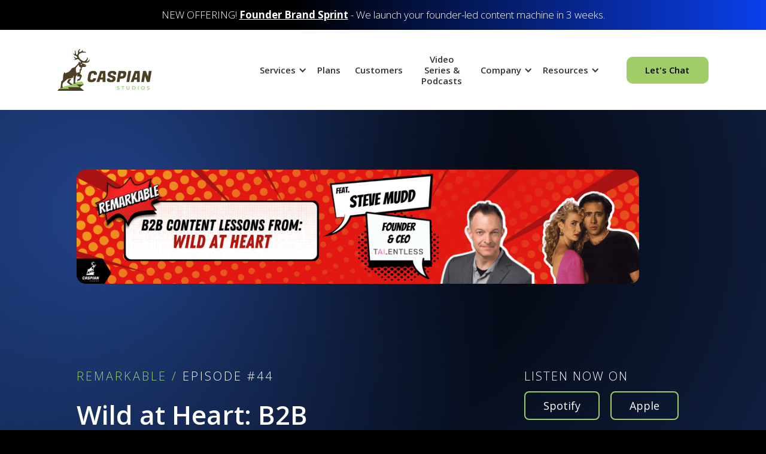

--- FILE ---
content_type: text/html; charset=utf-8
request_url: https://www.caspianstudios.com/remarkable-episodes/steve-mudd-wild-at-heart
body_size: 12928
content:
<!DOCTYPE html><!-- Last Published: Tue Jan 06 2026 01:02:54 GMT+0000 (Coordinated Universal Time) --><html data-wf-domain="www.caspianstudios.com" data-wf-page="6580dcef758bb8c7a75b7e31" data-wf-site="610ec8d59558a999f54c3f07" data-wf-collection="6580dcef758bb8c7a75b7e71" data-wf-item-slug="steve-mudd-wild-at-heart"><head><meta charset="utf-8"/><title>Caspian Studios</title><meta content="" property="og:image"/><meta content="" property="twitter:image"/><meta content="width=device-width, initial-scale=1" name="viewport"/><meta content="jBoJBQfFl84Jt77NGxY2zVYXNBYsBtGGbHaEb5HlI6g" name="google-site-verification"/><link href="https://cdn.prod.website-files.com/610ec8d59558a999f54c3f07/css/caspian-studios.webflow.shared.c6f1eec26.css" rel="stylesheet" type="text/css" integrity="sha384-xvHuwm6rzT2F26P2MBwh2zCW0EDzkYmTs6gTpvuabIJuWM0Iooq8tKWahn9T0Exy" crossorigin="anonymous"/><link href="https://fonts.googleapis.com" rel="preconnect"/><link href="https://fonts.gstatic.com" rel="preconnect" crossorigin="anonymous"/><script src="https://ajax.googleapis.com/ajax/libs/webfont/1.6.26/webfont.js" type="text/javascript"></script><script type="text/javascript">WebFont.load({  google: {    families: ["Open Sans:300,300italic,400,400italic,600,600italic,700,700italic,800,800italic","Fugaz One:regular","Bangers:regular","Shadows Into Light Two:regular"]  }});</script><script src="https://use.typekit.net/fer8vfa.js" type="text/javascript"></script><script type="text/javascript">try{Typekit.load();}catch(e){}</script><script type="text/javascript">!function(o,c){var n=c.documentElement,t=" w-mod-";n.className+=t+"js",("ontouchstart"in o||o.DocumentTouch&&c instanceof DocumentTouch)&&(n.className+=t+"touch")}(window,document);</script><link href="https://cdn.prod.website-files.com/610ec8d59558a999f54c3f07/61674752fb7ff05b1a31f126_favicon.png" rel="shortcut icon" type="image/x-icon"/><link href="https://cdn.prod.website-files.com/610ec8d59558a999f54c3f07/6167477509f4d7cef79c0443_webclip.png" rel="apple-touch-icon"/><!-- Google Tag Manager -->
<script>(function(w,d,s,l,i){w[l]=w[l]||[];w[l].push({'gtm.start':
new Date().getTime(),event:'gtm.js'});var f=d.getElementsByTagName(s)[0],
j=d.createElement(s),dl=l!='dataLayer'?'&l='+l:'';j.async=true;j.src=
'https://www.googletagmanager.com/gtm.js?id='+i+dl;f.parentNode.insertBefore(j,f);
})(window,document,'script','dataLayer','GTM-N8FLS8D');</script>
<!-- End Google Tag Manager -->

<!-- Global site tag (gtag.js) - Google Analytics -->
<script async src="https://www.googletagmanager.com/gtag/js?id=G-DB5ZM55ZE2"></script>
<script>
  window.dataLayer = window.dataLayer || [];
  function gtag(){dataLayer.push(arguments);}
  gtag('js', new Date());
  gtag('config', 'G-DB5ZM55ZE2');
</script>
<!-- Hotjar Tracking Code for https://caspianstudios.com -->
<script>
    (function(h,o,t,j,a,r){
        h.hj=h.hj||function(){(h.hj.q=h.hj.q||[]).push(arguments)};
        h._hjSettings={hjid:2653099,hjsv:6};
        a=o.getElementsByTagName('head')[0];
        r=o.createElement('script');r.async=1;
        r.src=t+h._hjSettings.hjid+j+h._hjSettings.hjsv;
        a.appendChild(r);
    })(window,document,'https://static.hotjar.com/c/hotjar-','.js?sv=');
</script>

<script async src="https://tag.clearbitscripts.com/v1/pk_cebb629d362cab74ffe8a0951fe388b4/tags.js" referrerpolicy="strict-origin-when-cross-origin"></script>

<script>
    !function(){window.analytics||(window.analytics=[]),window.analytics.methods=["identify","track","trackLink","trackForm","trackClick","trackSubmit","page","pageview","ab","alias","ready","group","on","once","off"],window.analytics.factory=function(a){return function(){var t=Array.prototype.slice.call(arguments);return t.unshift(a),window.analytics.push(t),window.analytics}};for(var a=0;a<window.analytics.methods.length;a++){var t=window.analytics.methods[a];window.analytics[t]=window.analytics.factory(t)}analytics.load=function(a){if(!document.getElementById("dreamdata-analytics")){window.__DD_TEMP_ANALYTICS__=window.analytics;var t=document.createElement("script");t.async=!0,t.id="dreamdata-analytics",t.type="text/javascript",t.src="https://cdn.dreamdata.cloud/scripts/analytics/v1/dreamdata.min.js",t.addEventListener("load",function(t){if(analytics&&analytics.initialize)for(analytics.initialize({"Dreamdata.io":{apiKey:a}});window.__DD_TEMP_ANALYTICS__.length>0;){var i=window.__DD_TEMP_ANALYTICS__.shift(),n=i.shift();analytics[n]&&analytics[n].apply(analytics,i)}},!1);var i=document.getElementsByTagName("script")[0];i.parentNode.insertBefore(t,i)}},analytics.load("12d35df5-488f-4f17-a110-e53a7a577605"),analytics.page()}();
</script>

<script> 

analytics.identify(null, {email: 'jolie@caspianstudios.com'});
analytics.track('form-submit'); 

</script></head><body class="body-black"><div class="hotjar-code w-embed w-script"><!-- Hotjar Tracking Code for https://caspianstudios.com -->
<script>
    (function(h,o,t,j,a,r){
        h.hj=h.hj||function(){(h.hj.q=h.hj.q||[]).push(arguments)};
        h._hjSettings={hjid:2653099,hjsv:6};
        a=o.getElementsByTagName('head')[0];
        r=o.createElement('script');r.async=1;
        r.src=t+h._hjSettings.hjid+j+h._hjSettings.hjsv;
        a.appendChild(r);
    })(window,document,'https://static.hotjar.com/c/hotjar-','.js?sv=');
</script></div><div class="w-embed w-iframe w-script"><!-- Google Tag Manager (noscript) -->
<noscript><iframe src="https://www.googletagmanager.com/ns.html?id=GTM-N8FLS8D"
height="0" width="0" style="display:none;visibility:hidden"></iframe></noscript>
<!-- End Google Tag Manager (noscript) -->

<script>!function () {var reb2b = window.reb2b = window.reb2b || [];if (reb2b.invoked) return;reb2b.invoked = true;reb2b.methods = ["identify", "collect"];reb2b.factory = function (method) {return function () {var args = Array.prototype.slice.call(arguments);args.unshift(method);reb2b.push(args);return reb2b;};};for (var i = 0; i < reb2b.methods.length; i++) {var key = reb2b.methods[i];reb2b[key] = reb2b.factory(key);}reb2b.load = function (key) {var script = document.createElement("script");script.type = "text/javascript";script.async = true;script.src = "https://s3-us-west-2.amazonaws.com/b2bjsstore/b/" + key + "/reb2b.js.gz";var first = document.getElementsByTagName("script")[0];first.parentNode.insertBefore(script, first);};reb2b.SNIPPET_VERSION = "1.0.1";reb2b.load("Y46DJ4H49961");}();</script>

<script>
    !function(e,r){try{if(e.vector)return void console.log("Vector snippet included more than once.");var t={};t.q=t.q||[];for(var o=["load","identify","on"],n=function(e){return function(){var r=Array.prototype.slice.call(arguments);t.q.push([e,r])}},c=0;c<o.length;c++){var a=o[c];t[a]=n(a)}if(e.vector=t,!t.loaded){var i=r.createElement("script");i.type="text/javascript",i.async=!0,i.src="https://cdn.vector.co/pixel.js";var l=r.getElementsByTagName("script")[0];l.parentNode.insertBefore(i,l),t.loaded=!0}}catch(e){console.error("Error loading Vector:",e)}}(window,document);
    vector.load("45d60b9e-3ac5-4d9c-93f0-9e7dc3d15eae");
</script></div><div data-animation="default" data-collapse="medium" data-duration="400" data-easing="ease" data-easing2="ease" role="banner" class="navbar-2 w-nav"><div class="biz-thriller-div business-fiction"><div class="text-block-71">NEW OFFERING! <a href="/founder-brand-sprint" class="link-7"><strong>Founder Brand Sprint</strong></a> - We launch your founder-led content machine in 3 weeks.</div><a href="/business-fiction" class="link-4">Business Fiction podcast</a><div class="text-block-71 _71-2">Fiction for B2B?! </div></div><div class="navigation-container"><div class="navigation-left"><a href="/" class="brand w-nav-brand"><img src="https://cdn.prod.website-files.com/610ec8d59558a999f54c3f07/610ec9ba42d21a5eafab3cc7_Logo.svg" loading="lazy" alt="caspian logo" height="70" class="image-14"/></a></div><div class="navigation-right"><nav role="navigation" class="nav-menu w-nav-menu"><div data-hover="true" data-delay="0" class="dropdown-2 w-dropdown"><div class="dropdown-toggle-2 w-dropdown-toggle"><div class="icon-4 w-icon-dropdown-toggle"></div><div class="nav-text-underline">Services</div></div><nav class="navigation-dropdown dropdown-long w-dropdown-list"><div class="dropdown-pointer"><div class="dropdown-wrapper-flex"><div class="dropdown-column-left"><a href="/founder-brand-sprint" class="dropdown-link w-inline-block"><div class="icon-wrap"><img src="https://cdn.prod.website-files.com/610ec8d59558a999f54c3f07/6273ec49cd783d5a8eba701a_1.svg" alt="" class="icon-5"/></div><div class="nav-content-wrap"><div class="dropdown-title">Founder Brand Content Sprint</div></div></a><a href="/video-podcast-as-a-service" class="dropdown-link w-inline-block"><div class="icon-wrap"><img src="https://cdn.prod.website-files.com/610ec8d59558a999f54c3f07/6273ec47444f1a47c6aa1b47_2.svg" alt="" class="icon-5"/></div><div class="nav-content-wrap"><div class="dropdown-title">Video Podcast-as-a-Service</div></div></a><a href="/business-fiction" class="dropdown-link w-inline-block"><div class="icon-wrap"><img src="https://cdn.prod.website-files.com/610ec8d59558a999f54c3f07/6273ec49cd783d5a8eba701a_1.svg" alt="" class="icon-5"/></div><div class="nav-content-wrap"><div class="dropdown-title">Fiction Podcast Series</div></div></a></div></div><div class="pointer company-pointer"></div></div></nav></div><a href="/plans" class="nav_link w-inline-block"><div class="nav-text-underline">Plans</div></a><a href="/customer" class="nav_link w-inline-block"><div class="nav-text-underline">Customers</div></a><a href="/podcasts" class="nav_link w-inline-block"><div class="nav-text-underline">Video Series &amp; Podcasts</div></a><div data-hover="true" data-delay="0" class="dropdown-2 w-dropdown"><div class="dropdown-toggle-2 w-dropdown-toggle"><div class="icon-4 w-icon-dropdown-toggle"></div><div class="nav-text-underline">Company</div></div><nav class="navigation-dropdown dropdown-long w-dropdown-list"><div class="dropdown-pointer"><div class="dropdown-wrapper-flex"><div class="dropdown-column-left"><a href="/about-caspian" class="dropdown-link w-inline-block"><div class="icon-wrap"><img src="https://cdn.prod.website-files.com/610ec8d59558a999f54c3f07/6273ec47444f1a47c6aa1b47_2.svg" alt="" class="icon-5"/></div><div class="nav-content-wrap"><div class="dropdown-title">About Caspian Studios</div></div></a><a href="/meet-the-team" class="dropdown-link w-inline-block"><div class="icon-wrap"><img src="https://cdn.prod.website-files.com/610ec8d59558a999f54c3f07/6273ec49cd783d5a8eba701a_1.svg" alt="" class="icon-5"/></div><div class="nav-content-wrap"><div class="dropdown-title">Meet The Team</div></div></a></div></div><div class="pointer company-pointer"></div></div></nav></div><div data-hover="true" data-delay="0" class="dropdown-2 w-dropdown"><div class="dropdown-toggle-2 w-dropdown-toggle"><div class="icon-4 w-icon-dropdown-toggle"></div><div class="text-block-19 nav-text-underline">Resources</div></div><nav class="navigation-dropdown w-dropdown-list"><div class="dropdown-pointer"><div class="dropdown-wrapper-2"><div class="div-block-54"><a href="/remarkable" class="dropdown-link newsletter-link w-inline-block"><div class="icon-wrap"><img src="https://cdn.prod.website-files.com/610ec8d59558a999f54c3f07/6298d50ba8b11956ea0aaa59_Untitled%20design%20(37).png" alt="" class="icon-5"/></div><div class="nav-content-wrap"><div class="dropdown-title">Remarkable Podcast</div></div></a><a href="/serialized-content-framework" class="dropdown-link blog-link w-inline-block"><div class="icon-wrap"><img src="https://cdn.prod.website-files.com/610ec8d59558a999f54c3f07/6273ec4792eb57a00e2d8973_4.svg" alt="" class="icon-5"/></div><div class="nav-content-wrap"><div class="dropdown-title">eBook: Serialized Content Framework</div></div></a><a href="#" class="dropdown-link newsletter-link case-study w-inline-block"><div class="icon-wrap"><img src="https://cdn.prod.website-files.com/610ec8d59558a999f54c3f07/6298d50ba8b11956ea0aaa59_Untitled%20design%20(37).png" alt="" class="icon-5"/></div><div class="nav-content-wrap"><div class="dropdown-title">Case Studies</div></div></a><a href="/faq" class="dropdown-link faq-link w-inline-block"><div class="icon-wrap"><img src="https://cdn.prod.website-files.com/610ec8d59558a999f54c3f07/6273ec4792eb57a00e2d8973_4.svg" alt="" class="icon-5"/></div><div class="nav-content-wrap"><div class="dropdown-title">FAQs</div></div></a></div><div class="dropdown-column-right"><div class="div-block-46"><img src="https://cdn.prod.website-files.com/610ec8d59558a999f54c3f07/661813532dbc25ec0ddf4d93_Remarkable%20Show%20Cover%20New%202024.png" loading="lazy" sizes="100vw" srcset="https://cdn.prod.website-files.com/610ec8d59558a999f54c3f07/661813532dbc25ec0ddf4d93_Remarkable%20Show%20Cover%20New%202024-p-500.png 500w, https://cdn.prod.website-files.com/610ec8d59558a999f54c3f07/661813532dbc25ec0ddf4d93_Remarkable%20Show%20Cover%20New%202024-p-800.png 800w, https://cdn.prod.website-files.com/610ec8d59558a999f54c3f07/661813532dbc25ec0ddf4d93_Remarkable%20Show%20Cover%20New%202024.png 1080w" alt="" class="image-50"/><div><h4 class="dropdown-newsletter-header dropdown-h1">B2B and B2C Content Ideas!</h4><h4 class="dropdown-newsletter-cta dropdown-newsletter-text">Searching for some content inspiration?<br/><br/>We&#x27;ve sourced remarkable B2B and B2C content ideas from Hollywood and beyond!<br/><br/>Get remarkable B2B content ideas sent to your inbox every week.</h4></div></div><div class="div-block-80 dropdown-newsletter-form-div"><div class="remarkable-newsletter-form-block w-form"><form id="wf-form-Remarkable-Newsletter-Form-Navbar" name="wf-form-Remarkable-Newsletter-Form" data-name="Remarkable Newsletter Form" method="get" class="form-4" data-wf-page-id="6580dcef758bb8c7a75b7e31" data-wf-element-id="e5bab6d5-aa56-f23f-09c7-e271d3bd89e0" data-turnstile-sitekey="0x4AAAAAAAQTptj2So4dx43e"><input class="text-field-4 w-input" maxlength="256" name="name-3" data-name="Name 3" placeholder="Name" type="text" id="name-3-navbar" required=""/><input class="text-field-5 w-input" maxlength="256" name="email-4" data-name="Email 4" placeholder="Email Address" type="email" id="email-4-navbar" required=""/><input type="submit" data-wait="Please wait..." class="submit-button remarkable-submit-button submit-button-secondary w-button" value="Submit"/></form><div class="w-form-done"><div>Thank you! Your submission has been received!</div></div><div class="w-form-fail"><div>Oops! Something went wrong while submitting the form.</div></div></div></div></div></div><div class="pointer resources-pointer"></div></div></nav></div></nav><div class="login-buttons"><div class="get_started"><a href="/get-started" class="button small ml-40 tablet_getstarted w-inline-block"><div class="button_text-small header-button-text">Let&#x27;s Chat</div></a></div></div></div></div><div class="container navbar mobile navbar-mobile-white"><a href="/" class="brand w-nav-brand"><img src="https://cdn.prod.website-files.com/610ec8d59558a999f54c3f07/63af1ccc30817d5f27d0abb8_Caspian%20Logo%20Horizontal%20(for%20white%20bg)%401x.png" loading="lazy" width="120" height="50" alt="" srcset="https://cdn.prod.website-files.com/610ec8d59558a999f54c3f07/63af1ccc30817d5f27d0abb8_Caspian%20Logo%20Horizontal%20(for%20white%20bg)%401x-p-500.png 500w, https://cdn.prod.website-files.com/610ec8d59558a999f54c3f07/63af1ccc30817d5f27d0abb8_Caspian%20Logo%20Horizontal%20(for%20white%20bg)%401x.png 738w" sizes="120px" class="image-14"/></a><nav role="navigation" class="nav_menu w-nav-menu"><div data-hover="false" data-delay="0" class="dropdown-new w-dropdown"><div class="dropdown-toggle w-dropdown-toggle"><div class="text-block-5 nav-text-underline">Services</div><div class="icon company-icon w-icon-dropdown-toggle"></div></div><nav class="dropdown-primary w-dropdown-list"><div class="div-block-44"><img src="https://cdn.prod.website-files.com/610ec8d59558a999f54c3f07/626c4c2da82a8539c15b3980_LinkedIn%20Logo%20(2).svg" loading="lazy" alt="" class="image-51"/><div class="dropdown-blank-space"></div><a href="/founder-brand-sprint" class="dropdown---meet-the-team dropdown-tab-new w-dropdown-link">Founder Brand Content Sprint</a><a href="/video-podcast-as-a-service" class="dropdown-tab-new dropdown---meet-the-team w-dropdown-link">Video Podcast-as-a-Service</a><a href="/business-fiction" class="dropdown---meet-the-team dropdown-tab-new w-dropdown-link">Fiction Podcast Series</a></div><div class="div-block-43"><div class="div-block-46"><img src="https://cdn.prod.website-files.com/610ec8d59558a999f54c3f07/620d7574b72cbcb35c67ab21_Alation-Data-Radicals-Show-Card.jpg" loading="lazy" sizes="100vw" srcset="https://cdn.prod.website-files.com/610ec8d59558a999f54c3f07/620d7574b72cbcb35c67ab21_Alation-Data-Radicals-Show-Card-p-800.jpeg 800w, https://cdn.prod.website-files.com/610ec8d59558a999f54c3f07/620d7574b72cbcb35c67ab21_Alation-Data-Radicals-Show-Card-p-1080.jpeg 1080w, https://cdn.prod.website-files.com/610ec8d59558a999f54c3f07/620d7574b72cbcb35c67ab21_Alation-Data-Radicals-Show-Card-p-1600.jpeg 1600w, https://cdn.prod.website-files.com/610ec8d59558a999f54c3f07/620d7574b72cbcb35c67ab21_Alation-Data-Radicals-Show-Card-p-2000.jpeg 2000w, https://cdn.prod.website-files.com/610ec8d59558a999f54c3f07/620d7574b72cbcb35c67ab21_Alation-Data-Radicals-Show-Card-p-2600.jpeg 2600w, https://cdn.prod.website-files.com/610ec8d59558a999f54c3f07/620d7574b72cbcb35c67ab21_Alation-Data-Radicals-Show-Card.jpg 3000w" alt="data radicals podcast cover art" class="image-50"/><div><h4 class="dropdown-newsletter-header">The Remarkable Newsletter</h4><h4 class="dropdown-newsletter-cta">Remarkable content ideas from B2B, B2C, Hollywood and beyond!</h4></div></div><div class="newsletter-div-5"><div class="newsletter-dropdown-form w-form"><form id="email-form" name="email-form" data-name="Email Form" method="get" class="newsletter-form---dropdown" data-wf-page-id="6580dcef758bb8c7a75b7e31" data-wf-element-id="b81ba6e3-c97a-a058-8b8c-fa8e1ada5bff" data-turnstile-sitekey="0x4AAAAAAAQTptj2So4dx43e"><label for="name-5">Name</label><input class="text-field-3 w-input" maxlength="256" name="name-4" data-name="Name 4" placeholder="" type="text" id="name-4"/><label for="email-6">Email Address</label><input class="text-field-2 w-input" maxlength="256" name="email-5" data-name="Email 5" placeholder="" type="email" id="email-5" required=""/><input type="submit" data-wait="Please wait..." class="ap-button-1 newsletter-button w-button" value="Join"/></form><div class="w-form-done"><div class="text-block-6">You&#x27;re all set! We just sent you an official welcome email. </div></div><div class="w-form-fail"><div>Oops! Something went wrong while submitting the form.</div></div></div></div></div></nav></div><a href="/plans" class="nav_link w-inline-block"><div class="nav-text-underline">Plans</div></a><a href="/customer" class="nav_link w-inline-block"><div class="nav-text-underline">Customers</div></a><a href="/podcasts" class="nav_link w-inline-block"><div class="nav-text-underline">Video Series &amp; Podcasts</div></a><div class="dropdown-wrapper"><div data-w-id="e5bab6d5-aa56-f23f-09c7-e271d3bd8a04" class="dropdown-trigger"><div class="text-block-17 nav-text-underline">Company</div></div><div class="dropdown-content"><a href="#" class="dropdown-link-1 w-inline-block"><div>About Caspian</div></a><a href="#" class="dropdown-link-1 w-inline-block"><div>Meet The Team</div></a></div></div><div data-hover="false" data-delay="0" class="dropdown-new w-dropdown"><div class="dropdown-toggle w-dropdown-toggle"><div class="text-block-5 nav-text-underline">Company</div><div class="icon company-icon w-icon-dropdown-toggle"></div></div><nav class="dropdown-primary w-dropdown-list"><div class="div-block-44"><img src="https://cdn.prod.website-files.com/610ec8d59558a999f54c3f07/626c4c2da82a8539c15b3980_LinkedIn%20Logo%20(2).svg" loading="lazy" alt="" class="image-51"/><div class="dropdown-blank-space"></div><a href="/about-caspian" class="dropdown-tab-new dropdown---meet-the-team w-dropdown-link">About Caspian</a><a href="/meet-the-team" class="dropdown---meet-the-team dropdown-tab-new w-dropdown-link">Meet The Team</a></div><div class="div-block-43"><div class="div-block-46"><img src="https://cdn.prod.website-files.com/610ec8d59558a999f54c3f07/620d7574b72cbcb35c67ab21_Alation-Data-Radicals-Show-Card.jpg" loading="lazy" sizes="100vw" srcset="https://cdn.prod.website-files.com/610ec8d59558a999f54c3f07/620d7574b72cbcb35c67ab21_Alation-Data-Radicals-Show-Card-p-800.jpeg 800w, https://cdn.prod.website-files.com/610ec8d59558a999f54c3f07/620d7574b72cbcb35c67ab21_Alation-Data-Radicals-Show-Card-p-1080.jpeg 1080w, https://cdn.prod.website-files.com/610ec8d59558a999f54c3f07/620d7574b72cbcb35c67ab21_Alation-Data-Radicals-Show-Card-p-1600.jpeg 1600w, https://cdn.prod.website-files.com/610ec8d59558a999f54c3f07/620d7574b72cbcb35c67ab21_Alation-Data-Radicals-Show-Card-p-2000.jpeg 2000w, https://cdn.prod.website-files.com/610ec8d59558a999f54c3f07/620d7574b72cbcb35c67ab21_Alation-Data-Radicals-Show-Card-p-2600.jpeg 2600w, https://cdn.prod.website-files.com/610ec8d59558a999f54c3f07/620d7574b72cbcb35c67ab21_Alation-Data-Radicals-Show-Card.jpg 3000w" alt="data radicals podcast cover art" class="image-50"/><div><h4 class="dropdown-newsletter-header">The Remarkable Newsletter</h4><h4 class="dropdown-newsletter-cta">Remarkable content ideas from B2B, B2C, Hollywood and beyond!</h4></div></div><div class="newsletter-div-5"><div class="newsletter-dropdown-form w-form"><form id="email-form" name="email-form" data-name="Email Form" method="get" class="newsletter-form---dropdown" data-wf-page-id="6580dcef758bb8c7a75b7e31" data-wf-element-id="e5bab6d5-aa56-f23f-09c7-e271d3bd8a25" data-turnstile-sitekey="0x4AAAAAAAQTptj2So4dx43e"><label for="name-4">Name</label><input class="text-field-3 w-input" maxlength="256" name="name-4" data-name="Name 4" placeholder="" type="text" id="name-4"/><label for="email-5">Email Address</label><input class="text-field-2 w-input" maxlength="256" name="email-5" data-name="Email 5" placeholder="" type="email" id="email-5" required=""/><input type="submit" data-wait="Please wait..." class="ap-button-1 newsletter-button w-button" value="Join"/></form><div class="w-form-done"><div class="text-block-6">You&#x27;re all set! We just sent you an official welcome email. </div></div><div class="w-form-fail"><div>Oops! Something went wrong while submitting the form.</div></div></div></div></div></nav></div><div data-hover="false" data-delay="0" class="dropdown-new w-dropdown"><div class="dropdown-toggle w-dropdown-toggle"><div class="text-block-5 nav-text-underline">Resources</div><div class="icon w-icon-dropdown-toggle"></div></div><nav class="dropdown-primary drop-resources w-dropdown-list"><div class="div-block-44 resources-div-blue"><img src="https://cdn.prod.website-files.com/610ec8d59558a999f54c3f07/626c4c2da82a8539c15b3980_LinkedIn%20Logo%20(2).svg" loading="lazy" alt="" class="image-51 resources-triangle"/><div class="dropdown-blank-space resources-blank-space"></div><a href="/remarkable" class="dropdown-tab-new dropdown---meet-the-team newsletter-link-mobile w-dropdown-link">Remarkable Podcast</a><a href="/serialized-content-framework" class="dropdown-tab-new dropdown---meet-the-team newsletter-link-mobile case-study w-dropdown-link">eBook: Serialized Content Framework</a><a href="/faq" class="dropdown-tab-new dropdown---meet-the-team w-dropdown-link">FAQs</a></div><div class="div-block-43 resources-div-2"><div class="div-block-46"><img src="https://cdn.prod.website-files.com/610ec8d59558a999f54c3f07/620d7574b72cbcb35c67ab21_Alation-Data-Radicals-Show-Card.jpg" loading="lazy" sizes="100vw" srcset="https://cdn.prod.website-files.com/610ec8d59558a999f54c3f07/620d7574b72cbcb35c67ab21_Alation-Data-Radicals-Show-Card-p-800.jpeg 800w, https://cdn.prod.website-files.com/610ec8d59558a999f54c3f07/620d7574b72cbcb35c67ab21_Alation-Data-Radicals-Show-Card-p-1080.jpeg 1080w, https://cdn.prod.website-files.com/610ec8d59558a999f54c3f07/620d7574b72cbcb35c67ab21_Alation-Data-Radicals-Show-Card-p-1600.jpeg 1600w, https://cdn.prod.website-files.com/610ec8d59558a999f54c3f07/620d7574b72cbcb35c67ab21_Alation-Data-Radicals-Show-Card-p-2000.jpeg 2000w, https://cdn.prod.website-files.com/610ec8d59558a999f54c3f07/620d7574b72cbcb35c67ab21_Alation-Data-Radicals-Show-Card-p-2600.jpeg 2600w, https://cdn.prod.website-files.com/610ec8d59558a999f54c3f07/620d7574b72cbcb35c67ab21_Alation-Data-Radicals-Show-Card.jpg 3000w" alt="data radicals podcast cover art" class="image-50"/><div><h4 class="dropdown-newsletter-header">The Remarkable Newsletter!</h4><h4 class="dropdown-newsletter-cta">Remarkable content ideas from B2B, B2C, Hollywood and beyond!</h4></div></div><div class="newsletter-div-5"><div class="newsletter-dropdown-form w-form"><form id="email-form" name="email-form" data-name="Email Form" method="get" class="newsletter-form---dropdown" data-wf-page-id="6580dcef758bb8c7a75b7e31" data-wf-element-id="e5bab6d5-aa56-f23f-09c7-e271d3bd8a4a" data-turnstile-sitekey="0x4AAAAAAAQTptj2So4dx43e"><label for="name-4">Name</label><input class="text-field-3 w-input" maxlength="256" name="name-2" data-name="Name 2" placeholder="" type="text" id="name-2"/><label for="email-5">Email Address</label><input class="text-field-2 w-input" maxlength="256" name="email-2" data-name="Email 2" placeholder="" type="email" id="email-2" required=""/><input type="submit" data-wait="Please wait..." class="ap-button-1 newsletter-button w-button" value="Join"/></form><div class="w-form-done"><div class="text-block-6">You&#x27;re all set! We just sent you an official welcome email. </div></div><div class="w-form-fail"><div>Oops! Something went wrong while submitting the form.</div></div></div></div></div></nav></div><a href="/contact" class="nav_link w-inline-block"><div class="nav-text-underline">Contact</div></a></nav><div class="menu-button w-nav-button"><div data-w-id="e5bab6d5-aa56-f23f-09c7-e271d3bd8a5c" class="burger-3"><div class="b3-top-wrap"><div class="b3-bar1"></div><div class="b3-middlebar-base"><div class="b3-middlebar-top"></div><div class="b3-middlebar"></div></div><div class="b3-bar3"></div></div></div><div class="icon-6 w-icon-nav-menu"></div></div></div></div><div class="blog-page-section---hero"><div class="article-wrapper w-container"><div class="div-block-73"><div class="video-2 w-dyn-bind-empty w-video w-embed"></div><img src="https://cdn.prod.website-files.com/613ac97f96feb145c7bc9725/655e55030a02219bb8760e38_Remarkable%20Ep%20-%20steve%20mudd%20-%20Website%20Banner.png" loading="lazy" alt="" sizes="(max-width: 767px) 100vw, (max-width: 991px) 727.96875px, 939.9921875px" srcset="https://cdn.prod.website-files.com/613ac97f96feb145c7bc9725/655e55030a02219bb8760e38_Remarkable%20Ep%20-%20steve%20mudd%20-%20Website%20Banner-p-500.png 500w, https://cdn.prod.website-files.com/613ac97f96feb145c7bc9725/655e55030a02219bb8760e38_Remarkable%20Ep%20-%20steve%20mudd%20-%20Website%20Banner-p-800.png 800w, https://cdn.prod.website-files.com/613ac97f96feb145c7bc9725/655e55030a02219bb8760e38_Remarkable%20Ep%20-%20steve%20mudd%20-%20Website%20Banner-p-1080.png 1080w, https://cdn.prod.website-files.com/613ac97f96feb145c7bc9725/655e55030a02219bb8760e38_Remarkable%20Ep%20-%20steve%20mudd%20-%20Website%20Banner-p-1600.png 1600w, https://cdn.prod.website-files.com/613ac97f96feb145c7bc9725/655e55030a02219bb8760e38_Remarkable%20Ep%20-%20steve%20mudd%20-%20Website%20Banner-p-2000.png 2000w, https://cdn.prod.website-files.com/613ac97f96feb145c7bc9725/655e55030a02219bb8760e38_Remarkable%20Ep%20-%20steve%20mudd%20-%20Website%20Banner-p-2600.png 2600w, https://cdn.prod.website-files.com/613ac97f96feb145c7bc9725/655e55030a02219bb8760e38_Remarkable%20Ep%20-%20steve%20mudd%20-%20Website%20Banner.png 2960w" class="image-84"/></div></div></div><div class="blog-page-section---body"><div class="container-22 w-container"><div class="div-block-105"><div class="div-block-107"><a href="/remarkable" class="link-2">REMARKABLE /</a><div class="text-episode-number">EPISODE #44</div></div><div class="div-block-108"><div class="text-block-42">Wild at Heart: B2B Marketing Lessons from the Palme d’Or-Winning Film with Founder &amp; CEO of Talentless AI, Steve Mudd</div></div><div class="div-block-109"><div class="rich-text-block-5 w-richtext"><p>In this episode,  we’re looking at the 1990 movie <em>Wild at Heart </em>starring Nicholas Cage and Laura Dern; the movie our guest, Steve Mudd, said was “the first movie that I ever saw that was unlike every other movie I had ever seen.” Steve is Founder &amp; CEO of Talentless AI. Together, we talk about how to use a simple storyline to be creative elsewhere, and how to create a campaign unlike any other. </p><p>‍</p></div></div><div class="div-block-142"><div class="w-richtext"><div class="w-embed w-iframe"><iframe height="200px" width="100%" frameborder="no" scrolling="no" seamless src="https://player.simplecast.com/46f3e565-6b27-46b1-a26a-136447636273?dark=false"></iframe></div></div></div></div><div class="div-block-110"></div><div class="div-block-106"><div class="div-block-113"><div class="div-block-114"><div><div class="text-block-43">LISTEN NOW ON</div></div><div class="div-block-111"><a href="https://open.spotify.com/episode/1YtxiwSYnSEIpi9d55Xlt0?si=351c947d34294605" target="_blank" class="button-spotify w-button">Spotify</a><a href="https://podcasts.apple.com/us/podcast/remarkable-b2b-content-marketing/id1649812073?i=1000635716815" target="_blank" class="button-spotify w-button">Apple</a><a href="https://open.spotify.com/episode/1YtxiwSYnSEIpi9d55Xlt0?si=351c947d34294605" target="_blank" class="button-spotify google-button w-button">Google</a></div></div></div></div></div></div><div class="section-7"><div class="container-23 w-container"><div class="div-block-112"><div><div class="text-block-44">Episode Summary</div><div class="rich-text-block-6 w-richtext"><p>Have you ever daydreamed about running your marketing off the rails and blazing your own trail? A trail that feels so true to your company yet so outside the bounds of what B2B marketing normally looks like? </p><p>It probably feels way too risky. You’ll think, “I’ll alienate my audience.” OR you might find your true audience. Your ride or die audience. And wouldn’t that be worth the risk? </p><p>Today, we’re looking at the 1990 movie <em>Wild at Heart </em>starring Nicholas Cage and Laura Dern; the movie our guest, Steve Mudd, said was “the first movie that I ever saw that was unlike every other movie I had ever seen.” It’s a movie that has stuck with him ever since he first saw it that he returns to it again and again. Just like you want your customers to do with your brand. </p><p>Steve is Founder &amp; CEO of Talentless AI, and he’s here to guide our exploration of marketing lessons taken from the cult classic. Together, we talk about how to use a simple storyline to be creative elsewhere, and how to create a campaign unlike any other. So buckle up for this wild and viscerally thrilling episode of Remarkable.</p><p><strong>About our guest, Steve Mudd</strong></p><p>Steve Mudd is founder and CEO of Talentless AI, a next-gen creative agency focused on creating good content at scale. Talentless AI is bringing together best-of-breed capabilities in GenAI, synthetic media, and digital production to help brands be more human in the age of AI. </p><p>Previously, he led content marketing and messaging strategy for the Public Cloud Services business unit at NetApp, where he delivered provocative content that told complicated stories in creative and authentic ways.</p><p>Steve has a long history as an IT storyteller, working for Ogilvy on brands such as IBM, Lenovo, Level 3 Communications, and Iron Mountain. He was also the host of the popular Ogilvy Podcast. Prior to Ogilvy, he marketed wind energy for Xcel Energy, helped transform sales and marketing for Encyclopaedia Britannica, and was a tour guide for the Coors Brewery. He also wrote, directed, and produced the feature film, Seclusion, now available on VHS at your local Blockbuster. He holds a BA in English from the University of Wyoming.</p><p><strong>About Wild at Heart</strong></p><p>Wild at Heart is a movie about a young couple, Sailor and Lula, who run away together after Lula’s mom hires a hitman to kill Sailor. It stars Nicholas Cage as Sailor and Laura Dern as Lula. Sailor is a very romantic just-out-of-jail type that wears a snakeskin jacket and sweeps southern belle Lula away in his 1965 Thunderbird convertible. And they plan to run away to California, stopping at motels along the way. It was written and directed by David Lynch based on the book by Barry Gifford. When it came out in 1990, <em>Wild at Heart</em> was very controversial because of its sexual and violent content. <a href="https://www.theguardian.com/film/2020/aug/17/wild-at-heart-at-30-david-lynchs-divisive-and-unruly-road-movie">The Guardian</a> called it “a film of extreme violence and ugliness.” It was presented at the Cannes Film Festival where critic Dave Kehr said it was received with “the most violent chorus of boos and hisses to be heard in a decade.” Nevertheless, it became the controversial recipient of the esteemed Palme d’Or.</p></div></div></div></div><div class="container-23 w-container"><div class="div-block-112"><div><div class="text-block-44">Key Takeaways</div><div class="rich-text-block-6 w-richtext"><p><strong>What B2B Companies Can Learn From <em>Wild at Heart</em>: </strong></p><ul role="list"><li><strong>Create a campaign so wildly different from the rest. </strong>Which may take a bit of daring, but is actually not that hard to do, since B2B marketing tends to be serious, corporate and sterile. Instead, make it funny and playful. Draw inspiration from your favorite movie, TV show, B2C ad, whatever! Surprise your audience that they are, indeed, seeing a B2B campaign. It will stick with them. Steve says, “When we go to the movies, we have an expectation of what that movie&#x27;s gonna be. When I see marketing, when I go on LinkedIn now, I have an expectation of what that&#x27;s gonna be.  But if I see something that&#x27;s really, really different, I&#x27;m going to be attracted to that. My eyeballs are going to be drawn to that and I&#x27;m going to go to that.”</li><li><strong>Use a simple storyline. </strong>It’s easier for your audience to get on board with and follow. Plus it allows your message to shine. Ian says that <em>Wild at Heart</em> doesn’t have “the craziest plot. It&#x27;s not the craziest storyline. But the characters and everything else are crazy. David Lynch fills in the entire tapestry with the most ridiculous characters you could ever possibly imagine.” So using a simple storyline, like how David Lynch uses a roadtrip, gets your audience hooked while allowing for flexibility to be creative elsewhere. <strong>‍</strong></li><li><strong>Include familiar elements in an usual campaign. </strong>They act as a tether for the viewer, so they’ll still understand what you’re marketing. It’s like how David Lynch uses references to <em>The Wizard of Oz</em> as storytelling mechanisms. So viewers who are familiar with the story of Dorothy on the yellow brick road will draw parallels between what happens in <em>Wild at Heart, </em>and all the trials Sailor and Lula face on their way. Steve says that David Lynch combines “the incredibly familiar” with his storytelling so that the viewer is “open to the weirdness of the world.” So in your next wild campaign, remember to tether it back to your brand, your message, and your known characters.</li></ul></div></div></div></div><div class="container-23 w-container"><div class="div-block-112"><div><div class="text-block-44">Quotes</div><div class="rich-text-block-6 w-richtext"><p>*”The story is still king, the characters are still king. And so the thing that you haven&#x27;t seen before may not be this explosive visual or violent thing. But it&#x27;s going to come down to the strength of the character and the voice in the content that you create.” - Steve Mudd</p><p>*”If it just looks different, it’ll stand out. It&#x27;s something that someone has to stop scrolling and give three extra seconds to be like, ‘What is this? I don&#x27;t know if I like it or not, but what is it?’ There&#x27;s literally hundreds and hundreds of people that have a story of walking out from watching <em>Wild at Heart</em>. And like, that&#x27;s better than nothing. It&#x27;s better than being forgotten.” - Ian Faison</p></div></div></div></div><div class="container-23 w-container"><div class="div-block-112"><div><div class="text-block-44">Episode Highlights</div><div class="rich-text-block-6 w-richtext"><p><strong>Links</strong></p><p><a href="https://www.linkedin.com/company/talentless-ai/"><strong>Connect with Steve on LinkedIn</strong></a></p><p><a href="https://www.talentless.ai/"><strong>Learn more about Talentless AI</strong></a></p><p><strong>About Remarkable!</strong></p><p>Remarkable! is created by the team at Caspian Studios, the premier B2B Podcast-as-a-Service company. Caspian creates both nonfiction <em>and</em> fiction series for B2B companies. If you want a fiction series check out our new offering - The Business Thriller - Hollywood style storytelling for B2B. Learn more at <a href="https://www.caspianstudios.com/">CaspianStudios.com</a>. </p><p>In today’s episode, you heard from Ian Faison (CEO of Caspian Studios) and Meredith Gooderham (Senior Producer). Remarkable was produced this week by Meredith O’Neil, mixed by Scott Goodrich, and our theme song is “Solomon” by FALAK. </p><p>Create something remarkable. Rise above the noise.</p></div></div></div></div></div><div class="footer"><div class="newsletter-section"><div class="container-12 w-container"><div class="dropdown-column-right newsletter-div-1"><div class="div-block-46 newsletter-div-2"><img src="https://cdn.prod.website-files.com/610ec8d59558a999f54c3f07/65a034b862852642b6e96f65_Company%20Newsletter%20Footer.png" loading="lazy" sizes="100vw" srcset="https://cdn.prod.website-files.com/610ec8d59558a999f54c3f07/65a034b862852642b6e96f65_Company%20Newsletter%20Footer-p-500.png 500w, https://cdn.prod.website-files.com/610ec8d59558a999f54c3f07/65a034b862852642b6e96f65_Company%20Newsletter%20Footer-p-800.png 800w, https://cdn.prod.website-files.com/610ec8d59558a999f54c3f07/65a034b862852642b6e96f65_Company%20Newsletter%20Footer.png 1000w" alt="" class="image-50 newsletter-cover-2"/><div class="newsletter-div-3"><div class="div-block-55 newsletter-div-4"><h3 class="dropdown-newsletter-header newsletter-header-2">Get fresh content ideas &amp; Caspian updates every week!</h3><h4 class="dropdown-newsletter-cta newsletter-text-2">Want to hear from us, via electronic mail?? Every week Ian sends his thoughts on marketing, content and the latest at Caspian!</h4></div><div class="div-block-80"><div class="w-embed w-script"><script src="https://js-na2.hsforms.net/forms/embed/243315397.js" defer></script>
<div class="hs-form-frame" data-region="na2" data-form-id="60b124d4-f45c-4bd0-99de-f595bf2c81d0" data-portal-id="243315397"></div></div><div id="Caspian-Newsletter-Form" class="caspian-newsletter-form w-form"><form id="caspian-newsletter-form" name="wf-form-Caspian-Newsletter-Form" data-name="Caspian Newsletter Form" method="get" class="caspian-newsletter-form-block" data-wf-page-id="6580dcef758bb8c7a75b7e31" data-wf-element-id="ee94485b-7945-4504-40f0-2a920678f99d" data-turnstile-sitekey="0x4AAAAAAAQTptj2So4dx43e"><input class="text-field-6 name footer w-input" maxlength="256" name="email-5" data-name="Email 5" placeholder="Your Name" type="email" id="email-5" required=""/><input class="text-field-6 footer w-input" maxlength="256" name="email-5" data-name="Email 5" placeholder="Your Email Address" type="email" id="email-5" required=""/><input type="submit" data-wait="Please wait..." class="submit-button-2 footer w-button" value="SIGN ME UP"/></form><div class="success-message-4 w-form-done"><div class="text-block-75">Thank you! Your submission has been received!</div></div><div class="w-form-fail"><div>Oops! Something went wrong while submitting the form.</div></div></div></div><div class="newsletter-div-5 for-newsletter-section"><div class="html-embed-2 w-embed w-script"><div class="_form_51"></div><script src="https://caspianstudios71626.activehosted.com/f/embed.php?id=51" type="text/javascript" charset="utf-8"></script></div></div></div></div></div></div></div><div class="container-11 w-container"><div class="footer_top"><div class="div-block-56"><h2 class="cta_text footer-header-text">Ready to Build<br/>World-class Video Content?</h2><div><a href="/get-started" class="button button-clear-white w-inline-block"><div class="button_text-small">Let&#x27;s Chat</div></a></div></div><div class="footer_bg"></div></div></div><div class="footer_bot"><div class="container footer-container"><div class="footer_bot_grid"><a href="/" class="w-inline-block"><img src="https://cdn.prod.website-files.com/610ec8d59558a999f54c3f07/610ec9ba42d21a5eafab3cc7_Logo.svg" loading="lazy" alt="caspian logo"/></a><div class="footer_nav"><a href="/video-podcast-as-a-service" class="nav_link footer_nav_link w-inline-block"><div>Services</div></a><a href="/plans" class="nav_link footer_nav_link w-inline-block"><div>Plans</div></a><a href="/customer" class="nav_link footer_nav_link w-inline-block"><div>Customers</div></a><a href="/podcasts" class="nav_link footer_nav_link w-inline-block"><div>Podcasts</div></a><a href="/about-caspian" class="nav_link footer_nav_link w-inline-block"><div>About</div></a><a href="/meet-the-team" class="nav_link footer_nav_link w-inline-block"><div>Our Team</div></a><a href="/faq" class="nav_link footer_nav_link w-inline-block"><div>FAQ</div></a><a href="/uses" class="nav_link footer_nav_link w-inline-block"><div>Uses</div></a><a href="/privacy-policy" class="nav_link footer_nav_link w-inline-block"><div>Privacy Policy</div></a><a href="/submission-policy" class="nav_link footer_nav_link w-inline-block"><div>Submission Policy</div></a><a href="/contact" class="nav_link footer_nav_link w-inline-block"><div>Contact</div></a></div><div id="w-node-a26ed47f-ed07-4ae0-7d16-8b5a874b3e0a-874b3de3" class="footer_nav grid"><a href="https://www.linkedin.com/company/caspian-studios/" target="_blank" class="footer_social_link w-inline-block"><img src="https://cdn.prod.website-files.com/610ec8d59558a999f54c3f07/610ecef1def1394ba9c0d419_li.svg" loading="lazy" alt="linkedin button" height="24" class="footer_social_icon"/></a><img src="https://cdn.prod.website-files.com/610ec8d59558a999f54c3f07/62698b552fd99bd187ffe6f3_LinkedIn%20Logo.svg" loading="lazy" alt="" class="image-48 footer-li"/><a href="https://www.linkedin.com/company/caspian-studios" target="_blank" class="linkedin-link footer-li-black w-inline-block"><img src="https://cdn.prod.website-files.com/610ec8d59558a999f54c3f07/625433c765d550f7764e0596_Untitled%20design%20(4).svg" loading="lazy" alt="linkedin button" class="linkedin-black with-link footer-li-black-1"/></a></div><div class="copyright">© Caspian Studios 2025</div></div></div></div><div class="activecampaign-site-tracking-code w-embed w-script"><script type="text/javascript">
    (function(e,t,o,n,p,r,i){e.visitorGlobalObjectAlias=n;e[e.visitorGlobalObjectAlias]=e[e.visitorGlobalObjectAlias]||function(){(e[e.visitorGlobalObjectAlias].q=e[e.visitorGlobalObjectAlias].q||[]).push(arguments)};e[e.visitorGlobalObjectAlias].l=(new Date).getTime();r=t.createElement("script");r.src=o;r.async=true;i=t.getElementsByTagName("script")[0];i.parentNode.insertBefore(r,i)})(window,document,"https://diffuser-cdn.app-us1.com/diffuser/diffuser.js","vgo");
    vgo('setAccount', '252655229');
    vgo('setTrackByDefault', true);

    vgo('process');
</script></div></div><script src="https://d3e54v103j8qbb.cloudfront.net/js/jquery-3.5.1.min.dc5e7f18c8.js?site=610ec8d59558a999f54c3f07" type="text/javascript" integrity="sha256-9/aliU8dGd2tb6OSsuzixeV4y/faTqgFtohetphbbj0=" crossorigin="anonymous"></script><script src="https://cdn.prod.website-files.com/610ec8d59558a999f54c3f07/js/webflow.schunk.59c6248219f37ae8.js" type="text/javascript" integrity="sha384-SiwpjJNf9ZitucDlWa0ARYbaOcz0PUxo+U1JokcCeias7QOSgb93xI+PogbjFilN" crossorigin="anonymous"></script><script src="https://cdn.prod.website-files.com/610ec8d59558a999f54c3f07/js/webflow.schunk.8a8ed7690516a993.js" type="text/javascript" integrity="sha384-n/vJP3kAReBjQB0BVmHPNCwBUcMB5KXhLQonwLh/vcdCYttfmtv8mVJAjQh3zuNw" crossorigin="anonymous"></script><script src="https://cdn.prod.website-files.com/610ec8d59558a999f54c3f07/js/webflow.6bd80fe2.358d7fb71f75fc0f.js" type="text/javascript" integrity="sha384-gpYlkEw7bL08nWw7n2G1CmgTIhGbe2rEweEEcBD3Fq77fvhzCqRWithi82ESU0Fd" crossorigin="anonymous"></script><script>
	jQuery(document).ready(function ($) {
      $('#wf-form-Remarkable-Newsletter-Form').append('<input type="hidden" name="utm_source" id="utm_source" />');
      $('#wf-form-Remarkable-Newsletter-Form').append('<input type="hidden" name="utm_medium" id="utm_medium" />');
      $('#wf-form-Remarkable-Newsletter-Form').append('<input type="hidden" name="utm_campaign" id="utm_campaign" />');
      $('#wf-form-Remarkable-Newsletter-Form').append('<input type="hidden" name="utm_term" id="utm_term" />');
      $('#wf-form-Remarkable-Newsletter-Form').append('<input type="hidden" name="utm_content" id="utm_content" />');
      
      const urlParams = new URLSearchParams(window.location.search);
      const utmParams = ['utm_source', 'utm_medium', 'utm_campaign', 'utm_term', 'utm_content'];
      utmParams.forEach(function (param) {
      const paramValue = urlParams.get(param);
      if (paramValue) {
          document.getElementById(param).value = paramValue.trim();
      }
      });
  	});
</script></body></html>

--- FILE ---
content_type: text/css
request_url: https://cdn.prod.website-files.com/610ec8d59558a999f54c3f07/css/caspian-studios.webflow.shared.c6f1eec26.css
body_size: 60766
content:
html {
  -webkit-text-size-adjust: 100%;
  -ms-text-size-adjust: 100%;
  font-family: sans-serif;
}

body {
  margin: 0;
}

article, aside, details, figcaption, figure, footer, header, hgroup, main, menu, nav, section, summary {
  display: block;
}

audio, canvas, progress, video {
  vertical-align: baseline;
  display: inline-block;
}

audio:not([controls]) {
  height: 0;
  display: none;
}

[hidden], template {
  display: none;
}

a {
  background-color: #0000;
}

a:active, a:hover {
  outline: 0;
}

abbr[title] {
  border-bottom: 1px dotted;
}

b, strong {
  font-weight: bold;
}

dfn {
  font-style: italic;
}

h1 {
  margin: .67em 0;
  font-size: 2em;
}

mark {
  color: #000;
  background: #ff0;
}

small {
  font-size: 80%;
}

sub, sup {
  vertical-align: baseline;
  font-size: 75%;
  line-height: 0;
  position: relative;
}

sup {
  top: -.5em;
}

sub {
  bottom: -.25em;
}

img {
  border: 0;
}

svg:not(:root) {
  overflow: hidden;
}

hr {
  box-sizing: content-box;
  height: 0;
}

pre {
  overflow: auto;
}

code, kbd, pre, samp {
  font-family: monospace;
  font-size: 1em;
}

button, input, optgroup, select, textarea {
  color: inherit;
  font: inherit;
  margin: 0;
}

button {
  overflow: visible;
}

button, select {
  text-transform: none;
}

button, html input[type="button"], input[type="reset"] {
  -webkit-appearance: button;
  cursor: pointer;
}

button[disabled], html input[disabled] {
  cursor: default;
}

button::-moz-focus-inner, input::-moz-focus-inner {
  border: 0;
  padding: 0;
}

input {
  line-height: normal;
}

input[type="checkbox"], input[type="radio"] {
  box-sizing: border-box;
  padding: 0;
}

input[type="number"]::-webkit-inner-spin-button, input[type="number"]::-webkit-outer-spin-button {
  height: auto;
}

input[type="search"] {
  -webkit-appearance: none;
}

input[type="search"]::-webkit-search-cancel-button, input[type="search"]::-webkit-search-decoration {
  -webkit-appearance: none;
}

legend {
  border: 0;
  padding: 0;
}

textarea {
  overflow: auto;
}

optgroup {
  font-weight: bold;
}

table {
  border-collapse: collapse;
  border-spacing: 0;
}

td, th {
  padding: 0;
}

@font-face {
  font-family: webflow-icons;
  src: url("[data-uri]") format("truetype");
  font-weight: normal;
  font-style: normal;
}

[class^="w-icon-"], [class*=" w-icon-"] {
  speak: none;
  font-variant: normal;
  text-transform: none;
  -webkit-font-smoothing: antialiased;
  -moz-osx-font-smoothing: grayscale;
  font-style: normal;
  font-weight: normal;
  line-height: 1;
  font-family: webflow-icons !important;
}

.w-icon-slider-right:before {
  content: "";
}

.w-icon-slider-left:before {
  content: "";
}

.w-icon-nav-menu:before {
  content: "";
}

.w-icon-arrow-down:before, .w-icon-dropdown-toggle:before {
  content: "";
}

.w-icon-file-upload-remove:before {
  content: "";
}

.w-icon-file-upload-icon:before {
  content: "";
}

* {
  box-sizing: border-box;
}

html {
  height: 100%;
}

body {
  color: #333;
  background-color: #fff;
  min-height: 100%;
  margin: 0;
  font-family: Arial, sans-serif;
  font-size: 14px;
  line-height: 20px;
}

img {
  vertical-align: middle;
  max-width: 100%;
  display: inline-block;
}

html.w-mod-touch * {
  background-attachment: scroll !important;
}

.w-block {
  display: block;
}

.w-inline-block {
  max-width: 100%;
  display: inline-block;
}

.w-clearfix:before, .w-clearfix:after {
  content: " ";
  grid-area: 1 / 1 / 2 / 2;
  display: table;
}

.w-clearfix:after {
  clear: both;
}

.w-hidden {
  display: none;
}

.w-button {
  color: #fff;
  line-height: inherit;
  cursor: pointer;
  background-color: #3898ec;
  border: 0;
  border-radius: 0;
  padding: 9px 15px;
  text-decoration: none;
  display: inline-block;
}

input.w-button {
  -webkit-appearance: button;
}

html[data-w-dynpage] [data-w-cloak] {
  color: #0000 !important;
}

.w-code-block {
  margin: unset;
}

pre.w-code-block code {
  all: inherit;
}

.w-optimization {
  display: contents;
}

.w-webflow-badge, .w-webflow-badge > img {
  box-sizing: unset;
  width: unset;
  height: unset;
  max-height: unset;
  max-width: unset;
  min-height: unset;
  min-width: unset;
  margin: unset;
  padding: unset;
  float: unset;
  clear: unset;
  border: unset;
  border-radius: unset;
  background: unset;
  background-image: unset;
  background-position: unset;
  background-size: unset;
  background-repeat: unset;
  background-origin: unset;
  background-clip: unset;
  background-attachment: unset;
  background-color: unset;
  box-shadow: unset;
  transform: unset;
  direction: unset;
  font-family: unset;
  font-weight: unset;
  color: unset;
  font-size: unset;
  line-height: unset;
  font-style: unset;
  font-variant: unset;
  text-align: unset;
  letter-spacing: unset;
  -webkit-text-decoration: unset;
  text-decoration: unset;
  text-indent: unset;
  text-transform: unset;
  list-style-type: unset;
  text-shadow: unset;
  vertical-align: unset;
  cursor: unset;
  white-space: unset;
  word-break: unset;
  word-spacing: unset;
  word-wrap: unset;
  transition: unset;
}

.w-webflow-badge {
  white-space: nowrap;
  cursor: pointer;
  box-shadow: 0 0 0 1px #0000001a, 0 1px 3px #0000001a;
  visibility: visible !important;
  opacity: 1 !important;
  z-index: 2147483647 !important;
  color: #aaadb0 !important;
  overflow: unset !important;
  background-color: #fff !important;
  border-radius: 3px !important;
  width: auto !important;
  height: auto !important;
  margin: 0 !important;
  padding: 6px !important;
  font-size: 12px !important;
  line-height: 14px !important;
  text-decoration: none !important;
  display: inline-block !important;
  position: fixed !important;
  inset: auto 12px 12px auto !important;
  transform: none !important;
}

.w-webflow-badge > img {
  position: unset;
  visibility: unset !important;
  opacity: 1 !important;
  vertical-align: middle !important;
  display: inline-block !important;
}

h1, h2, h3, h4, h5, h6 {
  margin-bottom: 10px;
  font-weight: bold;
}

h1 {
  margin-top: 20px;
  font-size: 38px;
  line-height: 44px;
}

h2 {
  margin-top: 20px;
  font-size: 32px;
  line-height: 36px;
}

h3 {
  margin-top: 20px;
  font-size: 24px;
  line-height: 30px;
}

h4 {
  margin-top: 10px;
  font-size: 18px;
  line-height: 24px;
}

h5 {
  margin-top: 10px;
  font-size: 14px;
  line-height: 20px;
}

h6 {
  margin-top: 10px;
  font-size: 12px;
  line-height: 18px;
}

p {
  margin-top: 0;
  margin-bottom: 10px;
}

blockquote {
  border-left: 5px solid #e2e2e2;
  margin: 0 0 10px;
  padding: 10px 20px;
  font-size: 18px;
  line-height: 22px;
}

figure {
  margin: 0 0 10px;
}

figcaption {
  text-align: center;
  margin-top: 5px;
}

ul, ol {
  margin-top: 0;
  margin-bottom: 10px;
  padding-left: 40px;
}

.w-list-unstyled {
  padding-left: 0;
  list-style: none;
}

.w-embed:before, .w-embed:after {
  content: " ";
  grid-area: 1 / 1 / 2 / 2;
  display: table;
}

.w-embed:after {
  clear: both;
}

.w-video {
  width: 100%;
  padding: 0;
  position: relative;
}

.w-video iframe, .w-video object, .w-video embed {
  border: none;
  width: 100%;
  height: 100%;
  position: absolute;
  top: 0;
  left: 0;
}

fieldset {
  border: 0;
  margin: 0;
  padding: 0;
}

button, [type="button"], [type="reset"] {
  cursor: pointer;
  -webkit-appearance: button;
  border: 0;
}

.w-form {
  margin: 0 0 15px;
}

.w-form-done {
  text-align: center;
  background-color: #ddd;
  padding: 20px;
  display: none;
}

.w-form-fail {
  background-color: #ffdede;
  margin-top: 10px;
  padding: 10px;
  display: none;
}

label {
  margin-bottom: 5px;
  font-weight: bold;
  display: block;
}

.w-input, .w-select {
  color: #333;
  vertical-align: middle;
  background-color: #fff;
  border: 1px solid #ccc;
  width: 100%;
  height: 38px;
  margin-bottom: 10px;
  padding: 8px 12px;
  font-size: 14px;
  line-height: 1.42857;
  display: block;
}

.w-input::placeholder, .w-select::placeholder {
  color: #999;
}

.w-input:focus, .w-select:focus {
  border-color: #3898ec;
  outline: 0;
}

.w-input[disabled], .w-select[disabled], .w-input[readonly], .w-select[readonly], fieldset[disabled] .w-input, fieldset[disabled] .w-select {
  cursor: not-allowed;
}

.w-input[disabled]:not(.w-input-disabled), .w-select[disabled]:not(.w-input-disabled), .w-input[readonly], .w-select[readonly], fieldset[disabled]:not(.w-input-disabled) .w-input, fieldset[disabled]:not(.w-input-disabled) .w-select {
  background-color: #eee;
}

textarea.w-input, textarea.w-select {
  height: auto;
}

.w-select {
  background-color: #f3f3f3;
}

.w-select[multiple] {
  height: auto;
}

.w-form-label {
  cursor: pointer;
  margin-bottom: 0;
  font-weight: normal;
  display: inline-block;
}

.w-radio {
  margin-bottom: 5px;
  padding-left: 20px;
  display: block;
}

.w-radio:before, .w-radio:after {
  content: " ";
  grid-area: 1 / 1 / 2 / 2;
  display: table;
}

.w-radio:after {
  clear: both;
}

.w-radio-input {
  float: left;
  margin: 3px 0 0 -20px;
  line-height: normal;
}

.w-file-upload {
  margin-bottom: 10px;
  display: block;
}

.w-file-upload-input {
  opacity: 0;
  z-index: -100;
  width: .1px;
  height: .1px;
  position: absolute;
  overflow: hidden;
}

.w-file-upload-default, .w-file-upload-uploading, .w-file-upload-success {
  color: #333;
  display: inline-block;
}

.w-file-upload-error {
  margin-top: 10px;
  display: block;
}

.w-file-upload-default.w-hidden, .w-file-upload-uploading.w-hidden, .w-file-upload-error.w-hidden, .w-file-upload-success.w-hidden {
  display: none;
}

.w-file-upload-uploading-btn {
  cursor: pointer;
  background-color: #fafafa;
  border: 1px solid #ccc;
  margin: 0;
  padding: 8px 12px;
  font-size: 14px;
  font-weight: normal;
  display: flex;
}

.w-file-upload-file {
  background-color: #fafafa;
  border: 1px solid #ccc;
  flex-grow: 1;
  justify-content: space-between;
  margin: 0;
  padding: 8px 9px 8px 11px;
  display: flex;
}

.w-file-upload-file-name {
  font-size: 14px;
  font-weight: normal;
  display: block;
}

.w-file-remove-link {
  cursor: pointer;
  width: auto;
  height: auto;
  margin-top: 3px;
  margin-left: 10px;
  padding: 3px;
  display: block;
}

.w-icon-file-upload-remove {
  margin: auto;
  font-size: 10px;
}

.w-file-upload-error-msg {
  color: #ea384c;
  padding: 2px 0;
  display: inline-block;
}

.w-file-upload-info {
  padding: 0 12px;
  line-height: 38px;
  display: inline-block;
}

.w-file-upload-label {
  cursor: pointer;
  background-color: #fafafa;
  border: 1px solid #ccc;
  margin: 0;
  padding: 8px 12px;
  font-size: 14px;
  font-weight: normal;
  display: inline-block;
}

.w-icon-file-upload-icon, .w-icon-file-upload-uploading {
  width: 20px;
  margin-right: 8px;
  display: inline-block;
}

.w-icon-file-upload-uploading {
  height: 20px;
}

.w-container {
  max-width: 940px;
  margin-left: auto;
  margin-right: auto;
}

.w-container:before, .w-container:after {
  content: " ";
  grid-area: 1 / 1 / 2 / 2;
  display: table;
}

.w-container:after {
  clear: both;
}

.w-container .w-row {
  margin-left: -10px;
  margin-right: -10px;
}

.w-row:before, .w-row:after {
  content: " ";
  grid-area: 1 / 1 / 2 / 2;
  display: table;
}

.w-row:after {
  clear: both;
}

.w-row .w-row {
  margin-left: 0;
  margin-right: 0;
}

.w-col {
  float: left;
  width: 100%;
  min-height: 1px;
  padding-left: 10px;
  padding-right: 10px;
  position: relative;
}

.w-col .w-col {
  padding-left: 0;
  padding-right: 0;
}

.w-col-1 {
  width: 8.33333%;
}

.w-col-2 {
  width: 16.6667%;
}

.w-col-3 {
  width: 25%;
}

.w-col-4 {
  width: 33.3333%;
}

.w-col-5 {
  width: 41.6667%;
}

.w-col-6 {
  width: 50%;
}

.w-col-7 {
  width: 58.3333%;
}

.w-col-8 {
  width: 66.6667%;
}

.w-col-9 {
  width: 75%;
}

.w-col-10 {
  width: 83.3333%;
}

.w-col-11 {
  width: 91.6667%;
}

.w-col-12 {
  width: 100%;
}

.w-hidden-main {
  display: none !important;
}

@media screen and (max-width: 991px) {
  .w-container {
    max-width: 728px;
  }

  .w-hidden-main {
    display: inherit !important;
  }

  .w-hidden-medium {
    display: none !important;
  }

  .w-col-medium-1 {
    width: 8.33333%;
  }

  .w-col-medium-2 {
    width: 16.6667%;
  }

  .w-col-medium-3 {
    width: 25%;
  }

  .w-col-medium-4 {
    width: 33.3333%;
  }

  .w-col-medium-5 {
    width: 41.6667%;
  }

  .w-col-medium-6 {
    width: 50%;
  }

  .w-col-medium-7 {
    width: 58.3333%;
  }

  .w-col-medium-8 {
    width: 66.6667%;
  }

  .w-col-medium-9 {
    width: 75%;
  }

  .w-col-medium-10 {
    width: 83.3333%;
  }

  .w-col-medium-11 {
    width: 91.6667%;
  }

  .w-col-medium-12 {
    width: 100%;
  }

  .w-col-stack {
    width: 100%;
    left: auto;
    right: auto;
  }
}

@media screen and (max-width: 767px) {
  .w-hidden-main, .w-hidden-medium {
    display: inherit !important;
  }

  .w-hidden-small {
    display: none !important;
  }

  .w-row, .w-container .w-row {
    margin-left: 0;
    margin-right: 0;
  }

  .w-col {
    width: 100%;
    left: auto;
    right: auto;
  }

  .w-col-small-1 {
    width: 8.33333%;
  }

  .w-col-small-2 {
    width: 16.6667%;
  }

  .w-col-small-3 {
    width: 25%;
  }

  .w-col-small-4 {
    width: 33.3333%;
  }

  .w-col-small-5 {
    width: 41.6667%;
  }

  .w-col-small-6 {
    width: 50%;
  }

  .w-col-small-7 {
    width: 58.3333%;
  }

  .w-col-small-8 {
    width: 66.6667%;
  }

  .w-col-small-9 {
    width: 75%;
  }

  .w-col-small-10 {
    width: 83.3333%;
  }

  .w-col-small-11 {
    width: 91.6667%;
  }

  .w-col-small-12 {
    width: 100%;
  }
}

@media screen and (max-width: 479px) {
  .w-container {
    max-width: none;
  }

  .w-hidden-main, .w-hidden-medium, .w-hidden-small {
    display: inherit !important;
  }

  .w-hidden-tiny {
    display: none !important;
  }

  .w-col {
    width: 100%;
  }

  .w-col-tiny-1 {
    width: 8.33333%;
  }

  .w-col-tiny-2 {
    width: 16.6667%;
  }

  .w-col-tiny-3 {
    width: 25%;
  }

  .w-col-tiny-4 {
    width: 33.3333%;
  }

  .w-col-tiny-5 {
    width: 41.6667%;
  }

  .w-col-tiny-6 {
    width: 50%;
  }

  .w-col-tiny-7 {
    width: 58.3333%;
  }

  .w-col-tiny-8 {
    width: 66.6667%;
  }

  .w-col-tiny-9 {
    width: 75%;
  }

  .w-col-tiny-10 {
    width: 83.3333%;
  }

  .w-col-tiny-11 {
    width: 91.6667%;
  }

  .w-col-tiny-12 {
    width: 100%;
  }
}

.w-widget {
  position: relative;
}

.w-widget-map {
  width: 100%;
  height: 400px;
}

.w-widget-map label {
  width: auto;
  display: inline;
}

.w-widget-map img {
  max-width: inherit;
}

.w-widget-map .gm-style-iw {
  text-align: center;
}

.w-widget-map .gm-style-iw > button {
  display: none !important;
}

.w-widget-twitter {
  overflow: hidden;
}

.w-widget-twitter-count-shim {
  vertical-align: top;
  text-align: center;
  background: #fff;
  border: 1px solid #758696;
  border-radius: 3px;
  width: 28px;
  height: 20px;
  display: inline-block;
  position: relative;
}

.w-widget-twitter-count-shim * {
  pointer-events: none;
  -webkit-user-select: none;
  user-select: none;
}

.w-widget-twitter-count-shim .w-widget-twitter-count-inner {
  text-align: center;
  color: #999;
  font-family: serif;
  font-size: 15px;
  line-height: 12px;
  position: relative;
}

.w-widget-twitter-count-shim .w-widget-twitter-count-clear {
  display: block;
  position: relative;
}

.w-widget-twitter-count-shim.w--large {
  width: 36px;
  height: 28px;
}

.w-widget-twitter-count-shim.w--large .w-widget-twitter-count-inner {
  font-size: 18px;
  line-height: 18px;
}

.w-widget-twitter-count-shim:not(.w--vertical) {
  margin-left: 5px;
  margin-right: 8px;
}

.w-widget-twitter-count-shim:not(.w--vertical).w--large {
  margin-left: 6px;
}

.w-widget-twitter-count-shim:not(.w--vertical):before, .w-widget-twitter-count-shim:not(.w--vertical):after {
  content: " ";
  pointer-events: none;
  border: solid #0000;
  width: 0;
  height: 0;
  position: absolute;
  top: 50%;
  left: 0;
}

.w-widget-twitter-count-shim:not(.w--vertical):before {
  border-width: 4px;
  border-color: #75869600 #5d6c7b #75869600 #75869600;
  margin-top: -4px;
  margin-left: -9px;
}

.w-widget-twitter-count-shim:not(.w--vertical).w--large:before {
  border-width: 5px;
  margin-top: -5px;
  margin-left: -10px;
}

.w-widget-twitter-count-shim:not(.w--vertical):after {
  border-width: 4px;
  border-color: #fff0 #fff #fff0 #fff0;
  margin-top: -4px;
  margin-left: -8px;
}

.w-widget-twitter-count-shim:not(.w--vertical).w--large:after {
  border-width: 5px;
  margin-top: -5px;
  margin-left: -9px;
}

.w-widget-twitter-count-shim.w--vertical {
  width: 61px;
  height: 33px;
  margin-bottom: 8px;
}

.w-widget-twitter-count-shim.w--vertical:before, .w-widget-twitter-count-shim.w--vertical:after {
  content: " ";
  pointer-events: none;
  border: solid #0000;
  width: 0;
  height: 0;
  position: absolute;
  top: 100%;
  left: 50%;
}

.w-widget-twitter-count-shim.w--vertical:before {
  border-width: 5px;
  border-color: #5d6c7b #75869600 #75869600;
  margin-left: -5px;
}

.w-widget-twitter-count-shim.w--vertical:after {
  border-width: 4px;
  border-color: #fff #fff0 #fff0;
  margin-left: -4px;
}

.w-widget-twitter-count-shim.w--vertical .w-widget-twitter-count-inner {
  font-size: 18px;
  line-height: 22px;
}

.w-widget-twitter-count-shim.w--vertical.w--large {
  width: 76px;
}

.w-background-video {
  color: #fff;
  height: 500px;
  position: relative;
  overflow: hidden;
}

.w-background-video > video {
  object-fit: cover;
  z-index: -100;
  background-position: 50%;
  background-size: cover;
  width: 100%;
  height: 100%;
  margin: auto;
  position: absolute;
  inset: -100%;
}

.w-background-video > video::-webkit-media-controls-start-playback-button {
  -webkit-appearance: none;
  display: none !important;
}

.w-background-video--control {
  background-color: #0000;
  padding: 0;
  position: absolute;
  bottom: 1em;
  right: 1em;
}

.w-background-video--control > [hidden] {
  display: none !important;
}

.w-slider {
  text-align: center;
  clear: both;
  -webkit-tap-highlight-color: #0000;
  tap-highlight-color: #0000;
  background: #ddd;
  height: 300px;
  position: relative;
}

.w-slider-mask {
  z-index: 1;
  white-space: nowrap;
  height: 100%;
  display: block;
  position: relative;
  left: 0;
  right: 0;
  overflow: hidden;
}

.w-slide {
  vertical-align: top;
  white-space: normal;
  text-align: left;
  width: 100%;
  height: 100%;
  display: inline-block;
  position: relative;
}

.w-slider-nav {
  z-index: 2;
  text-align: center;
  -webkit-tap-highlight-color: #0000;
  tap-highlight-color: #0000;
  height: 40px;
  margin: auto;
  padding-top: 10px;
  position: absolute;
  inset: auto 0 0;
}

.w-slider-nav.w-round > div {
  border-radius: 100%;
}

.w-slider-nav.w-num > div {
  font-size: inherit;
  line-height: inherit;
  width: auto;
  height: auto;
  padding: .2em .5em;
}

.w-slider-nav.w-shadow > div {
  box-shadow: 0 0 3px #3336;
}

.w-slider-nav-invert {
  color: #fff;
}

.w-slider-nav-invert > div {
  background-color: #2226;
}

.w-slider-nav-invert > div.w-active {
  background-color: #222;
}

.w-slider-dot {
  cursor: pointer;
  background-color: #fff6;
  width: 1em;
  height: 1em;
  margin: 0 3px .5em;
  transition: background-color .1s, color .1s;
  display: inline-block;
  position: relative;
}

.w-slider-dot.w-active {
  background-color: #fff;
}

.w-slider-dot:focus {
  outline: none;
  box-shadow: 0 0 0 2px #fff;
}

.w-slider-dot:focus.w-active {
  box-shadow: none;
}

.w-slider-arrow-left, .w-slider-arrow-right {
  cursor: pointer;
  color: #fff;
  -webkit-tap-highlight-color: #0000;
  tap-highlight-color: #0000;
  -webkit-user-select: none;
  user-select: none;
  width: 80px;
  margin: auto;
  font-size: 40px;
  position: absolute;
  inset: 0;
  overflow: hidden;
}

.w-slider-arrow-left [class^="w-icon-"], .w-slider-arrow-right [class^="w-icon-"], .w-slider-arrow-left [class*=" w-icon-"], .w-slider-arrow-right [class*=" w-icon-"] {
  position: absolute;
}

.w-slider-arrow-left:focus, .w-slider-arrow-right:focus {
  outline: 0;
}

.w-slider-arrow-left {
  z-index: 3;
  right: auto;
}

.w-slider-arrow-right {
  z-index: 4;
  left: auto;
}

.w-icon-slider-left, .w-icon-slider-right {
  width: 1em;
  height: 1em;
  margin: auto;
  inset: 0;
}

.w-slider-aria-label {
  clip: rect(0 0 0 0);
  border: 0;
  width: 1px;
  height: 1px;
  margin: -1px;
  padding: 0;
  position: absolute;
  overflow: hidden;
}

.w-slider-force-show {
  display: block !important;
}

.w-dropdown {
  text-align: left;
  z-index: 900;
  margin-left: auto;
  margin-right: auto;
  display: inline-block;
  position: relative;
}

.w-dropdown-btn, .w-dropdown-toggle, .w-dropdown-link {
  vertical-align: top;
  color: #222;
  text-align: left;
  white-space: nowrap;
  margin-left: auto;
  margin-right: auto;
  padding: 20px;
  text-decoration: none;
  position: relative;
}

.w-dropdown-toggle {
  -webkit-user-select: none;
  user-select: none;
  cursor: pointer;
  padding-right: 40px;
  display: inline-block;
}

.w-dropdown-toggle:focus {
  outline: 0;
}

.w-icon-dropdown-toggle {
  width: 1em;
  height: 1em;
  margin: auto 20px auto auto;
  position: absolute;
  top: 0;
  bottom: 0;
  right: 0;
}

.w-dropdown-list {
  background: #ddd;
  min-width: 100%;
  display: none;
  position: absolute;
}

.w-dropdown-list.w--open {
  display: block;
}

.w-dropdown-link {
  color: #222;
  padding: 10px 20px;
  display: block;
}

.w-dropdown-link.w--current {
  color: #0082f3;
}

.w-dropdown-link:focus {
  outline: 0;
}

@media screen and (max-width: 767px) {
  .w-nav-brand {
    padding-left: 10px;
  }
}

.w-lightbox-backdrop {
  cursor: auto;
  letter-spacing: normal;
  text-indent: 0;
  text-shadow: none;
  text-transform: none;
  visibility: visible;
  white-space: normal;
  word-break: normal;
  word-spacing: normal;
  word-wrap: normal;
  color: #fff;
  text-align: center;
  z-index: 2000;
  opacity: 0;
  -webkit-user-select: none;
  -moz-user-select: none;
  -webkit-tap-highlight-color: transparent;
  background: #000000e6;
  outline: 0;
  font-family: Helvetica Neue, Helvetica, Ubuntu, Segoe UI, Verdana, sans-serif;
  font-size: 17px;
  font-style: normal;
  font-weight: 300;
  line-height: 1.2;
  list-style: disc;
  position: fixed;
  inset: 0;
  -webkit-transform: translate(0);
}

.w-lightbox-backdrop, .w-lightbox-container {
  -webkit-overflow-scrolling: touch;
  height: 100%;
  overflow: auto;
}

.w-lightbox-content {
  height: 100vh;
  position: relative;
  overflow: hidden;
}

.w-lightbox-view {
  opacity: 0;
  width: 100vw;
  height: 100vh;
  position: absolute;
}

.w-lightbox-view:before {
  content: "";
  height: 100vh;
}

.w-lightbox-group, .w-lightbox-group .w-lightbox-view, .w-lightbox-group .w-lightbox-view:before {
  height: 86vh;
}

.w-lightbox-frame, .w-lightbox-view:before {
  vertical-align: middle;
  display: inline-block;
}

.w-lightbox-figure {
  margin: 0;
  position: relative;
}

.w-lightbox-group .w-lightbox-figure {
  cursor: pointer;
}

.w-lightbox-img {
  width: auto;
  max-width: none;
  height: auto;
}

.w-lightbox-image {
  float: none;
  max-width: 100vw;
  max-height: 100vh;
  display: block;
}

.w-lightbox-group .w-lightbox-image {
  max-height: 86vh;
}

.w-lightbox-caption {
  text-align: left;
  text-overflow: ellipsis;
  white-space: nowrap;
  background: #0006;
  padding: .5em 1em;
  position: absolute;
  bottom: 0;
  left: 0;
  right: 0;
  overflow: hidden;
}

.w-lightbox-embed {
  width: 100%;
  height: 100%;
  position: absolute;
  inset: 0;
}

.w-lightbox-control {
  cursor: pointer;
  background-position: center;
  background-repeat: no-repeat;
  background-size: 24px;
  width: 4em;
  transition: all .3s;
  position: absolute;
  top: 0;
}

.w-lightbox-left {
  background-image: url("[data-uri]");
  display: none;
  bottom: 0;
  left: 0;
}

.w-lightbox-right {
  background-image: url("[data-uri]");
  display: none;
  bottom: 0;
  right: 0;
}

.w-lightbox-close {
  background-image: url("[data-uri]");
  background-size: 18px;
  height: 2.6em;
  right: 0;
}

.w-lightbox-strip {
  white-space: nowrap;
  padding: 0 1vh;
  line-height: 0;
  position: absolute;
  bottom: 0;
  left: 0;
  right: 0;
  overflow: auto hidden;
}

.w-lightbox-item {
  box-sizing: content-box;
  cursor: pointer;
  width: 10vh;
  padding: 2vh 1vh;
  display: inline-block;
  -webkit-transform: translate3d(0, 0, 0);
}

.w-lightbox-active {
  opacity: .3;
}

.w-lightbox-thumbnail {
  background: #222;
  height: 10vh;
  position: relative;
  overflow: hidden;
}

.w-lightbox-thumbnail-image {
  position: absolute;
  top: 0;
  left: 0;
}

.w-lightbox-thumbnail .w-lightbox-tall {
  width: 100%;
  top: 50%;
  transform: translate(0, -50%);
}

.w-lightbox-thumbnail .w-lightbox-wide {
  height: 100%;
  left: 50%;
  transform: translate(-50%);
}

.w-lightbox-spinner {
  box-sizing: border-box;
  border: 5px solid #0006;
  border-radius: 50%;
  width: 40px;
  height: 40px;
  margin-top: -20px;
  margin-left: -20px;
  animation: .8s linear infinite spin;
  position: absolute;
  top: 50%;
  left: 50%;
}

.w-lightbox-spinner:after {
  content: "";
  border: 3px solid #0000;
  border-bottom-color: #fff;
  border-radius: 50%;
  position: absolute;
  inset: -4px;
}

.w-lightbox-hide {
  display: none;
}

.w-lightbox-noscroll {
  overflow: hidden;
}

@media (min-width: 768px) {
  .w-lightbox-content {
    height: 96vh;
    margin-top: 2vh;
  }

  .w-lightbox-view, .w-lightbox-view:before {
    height: 96vh;
  }

  .w-lightbox-group, .w-lightbox-group .w-lightbox-view, .w-lightbox-group .w-lightbox-view:before {
    height: 84vh;
  }

  .w-lightbox-image {
    max-width: 96vw;
    max-height: 96vh;
  }

  .w-lightbox-group .w-lightbox-image {
    max-width: 82.3vw;
    max-height: 84vh;
  }

  .w-lightbox-left, .w-lightbox-right {
    opacity: .5;
    display: block;
  }

  .w-lightbox-close {
    opacity: .8;
  }

  .w-lightbox-control:hover {
    opacity: 1;
  }
}

.w-lightbox-inactive, .w-lightbox-inactive:hover {
  opacity: 0;
}

.w-richtext:before, .w-richtext:after {
  content: " ";
  grid-area: 1 / 1 / 2 / 2;
  display: table;
}

.w-richtext:after {
  clear: both;
}

.w-richtext[contenteditable="true"]:before, .w-richtext[contenteditable="true"]:after {
  white-space: initial;
}

.w-richtext ol, .w-richtext ul {
  overflow: hidden;
}

.w-richtext .w-richtext-figure-selected.w-richtext-figure-type-video div:after, .w-richtext .w-richtext-figure-selected[data-rt-type="video"] div:after, .w-richtext .w-richtext-figure-selected.w-richtext-figure-type-image div, .w-richtext .w-richtext-figure-selected[data-rt-type="image"] div {
  outline: 2px solid #2895f7;
}

.w-richtext figure.w-richtext-figure-type-video > div:after, .w-richtext figure[data-rt-type="video"] > div:after {
  content: "";
  display: none;
  position: absolute;
  inset: 0;
}

.w-richtext figure {
  max-width: 60%;
  position: relative;
}

.w-richtext figure > div:before {
  cursor: default !important;
}

.w-richtext figure img {
  width: 100%;
}

.w-richtext figure figcaption.w-richtext-figcaption-placeholder {
  opacity: .6;
}

.w-richtext figure div {
  color: #0000;
  font-size: 0;
}

.w-richtext figure.w-richtext-figure-type-image, .w-richtext figure[data-rt-type="image"] {
  display: table;
}

.w-richtext figure.w-richtext-figure-type-image > div, .w-richtext figure[data-rt-type="image"] > div {
  display: inline-block;
}

.w-richtext figure.w-richtext-figure-type-image > figcaption, .w-richtext figure[data-rt-type="image"] > figcaption {
  caption-side: bottom;
  display: table-caption;
}

.w-richtext figure.w-richtext-figure-type-video, .w-richtext figure[data-rt-type="video"] {
  width: 60%;
  height: 0;
}

.w-richtext figure.w-richtext-figure-type-video iframe, .w-richtext figure[data-rt-type="video"] iframe {
  width: 100%;
  height: 100%;
  position: absolute;
  top: 0;
  left: 0;
}

.w-richtext figure.w-richtext-figure-type-video > div, .w-richtext figure[data-rt-type="video"] > div {
  width: 100%;
}

.w-richtext figure.w-richtext-align-center {
  clear: both;
  margin-left: auto;
  margin-right: auto;
}

.w-richtext figure.w-richtext-align-center.w-richtext-figure-type-image > div, .w-richtext figure.w-richtext-align-center[data-rt-type="image"] > div {
  max-width: 100%;
}

.w-richtext figure.w-richtext-align-normal {
  clear: both;
}

.w-richtext figure.w-richtext-align-fullwidth {
  text-align: center;
  clear: both;
  width: 100%;
  max-width: 100%;
  margin-left: auto;
  margin-right: auto;
  display: block;
}

.w-richtext figure.w-richtext-align-fullwidth > div {
  padding-bottom: inherit;
  display: inline-block;
}

.w-richtext figure.w-richtext-align-fullwidth > figcaption {
  display: block;
}

.w-richtext figure.w-richtext-align-floatleft {
  float: left;
  clear: none;
  margin-right: 15px;
}

.w-richtext figure.w-richtext-align-floatright {
  float: right;
  clear: none;
  margin-left: 15px;
}

.w-nav {
  z-index: 1000;
  background: #ddd;
  position: relative;
}

.w-nav:before, .w-nav:after {
  content: " ";
  grid-area: 1 / 1 / 2 / 2;
  display: table;
}

.w-nav:after {
  clear: both;
}

.w-nav-brand {
  float: left;
  color: #333;
  text-decoration: none;
  position: relative;
}

.w-nav-link {
  vertical-align: top;
  color: #222;
  text-align: left;
  margin-left: auto;
  margin-right: auto;
  padding: 20px;
  text-decoration: none;
  display: inline-block;
  position: relative;
}

.w-nav-link.w--current {
  color: #0082f3;
}

.w-nav-menu {
  float: right;
  position: relative;
}

[data-nav-menu-open] {
  text-align: center;
  background: #c8c8c8;
  min-width: 200px;
  position: absolute;
  top: 100%;
  left: 0;
  right: 0;
  overflow: visible;
  display: block !important;
}

.w--nav-link-open {
  display: block;
  position: relative;
}

.w-nav-overlay {
  width: 100%;
  display: none;
  position: absolute;
  top: 100%;
  left: 0;
  right: 0;
  overflow: hidden;
}

.w-nav-overlay [data-nav-menu-open] {
  top: 0;
}

.w-nav[data-animation="over-left"] .w-nav-overlay {
  width: auto;
}

.w-nav[data-animation="over-left"] .w-nav-overlay, .w-nav[data-animation="over-left"] [data-nav-menu-open] {
  z-index: 1;
  top: 0;
  right: auto;
}

.w-nav[data-animation="over-right"] .w-nav-overlay {
  width: auto;
}

.w-nav[data-animation="over-right"] .w-nav-overlay, .w-nav[data-animation="over-right"] [data-nav-menu-open] {
  z-index: 1;
  top: 0;
  left: auto;
}

.w-nav-button {
  float: right;
  cursor: pointer;
  -webkit-tap-highlight-color: #0000;
  tap-highlight-color: #0000;
  -webkit-user-select: none;
  user-select: none;
  padding: 18px;
  font-size: 24px;
  display: none;
  position: relative;
}

.w-nav-button:focus {
  outline: 0;
}

.w-nav-button.w--open {
  color: #fff;
  background-color: #c8c8c8;
}

.w-nav[data-collapse="all"] .w-nav-menu {
  display: none;
}

.w-nav[data-collapse="all"] .w-nav-button, .w--nav-dropdown-open, .w--nav-dropdown-toggle-open {
  display: block;
}

.w--nav-dropdown-list-open {
  position: static;
}

@media screen and (max-width: 991px) {
  .w-nav[data-collapse="medium"] .w-nav-menu {
    display: none;
  }

  .w-nav[data-collapse="medium"] .w-nav-button {
    display: block;
  }
}

@media screen and (max-width: 767px) {
  .w-nav[data-collapse="small"] .w-nav-menu {
    display: none;
  }

  .w-nav[data-collapse="small"] .w-nav-button {
    display: block;
  }

  .w-nav-brand {
    padding-left: 10px;
  }
}

@media screen and (max-width: 479px) {
  .w-nav[data-collapse="tiny"] .w-nav-menu {
    display: none;
  }

  .w-nav[data-collapse="tiny"] .w-nav-button {
    display: block;
  }
}

.w-tabs {
  position: relative;
}

.w-tabs:before, .w-tabs:after {
  content: " ";
  grid-area: 1 / 1 / 2 / 2;
  display: table;
}

.w-tabs:after {
  clear: both;
}

.w-tab-menu {
  position: relative;
}

.w-tab-link {
  vertical-align: top;
  text-align: left;
  cursor: pointer;
  color: #222;
  background-color: #ddd;
  padding: 9px 30px;
  text-decoration: none;
  display: inline-block;
  position: relative;
}

.w-tab-link.w--current {
  background-color: #c8c8c8;
}

.w-tab-link:focus {
  outline: 0;
}

.w-tab-content {
  display: block;
  position: relative;
  overflow: hidden;
}

.w-tab-pane {
  display: none;
  position: relative;
}

.w--tab-active {
  display: block;
}

@media screen and (max-width: 479px) {
  .w-tab-link {
    display: block;
  }
}

.w-ix-emptyfix:after {
  content: "";
}

@keyframes spin {
  0% {
    transform: rotate(0);
  }

  100% {
    transform: rotate(360deg);
  }
}

.w-dyn-empty {
  background-color: #ddd;
  padding: 10px;
}

.w-dyn-hide, .w-dyn-bind-empty, .w-condition-invisible {
  display: none !important;
}

.wf-layout-layout {
  display: grid;
}

@font-face {
  font-family: Fontsfree net radnika next;
  src: url("https://cdn.prod.website-files.com/610ec8d59558a999f54c3f07/6320d4c1054d75553b2735e9_FontsFree-Net-radnika-next-bold.ttf") format("truetype");
  font-weight: 800;
  font-style: normal;
  font-display: swap;
}

:root {
  --caspian-green: #a0cd67;
  --darker-blue: #1a355e;
  --white-smoke: #eee;
  --white: white;
  --black: black;
  --caspian-blue: #53739a;
  --smoke-black: #333;
  --dark-blue: #254c86;
  --dark-olive-green: #4f7024;
  --dark-slate-blue: #384e68;
  --light-grey: #ccc;
  --remarkable-blue: #2d58b5;
  --olive-green: #77aa37;
  --biz-thriller-blue: #0a3feb;
  --hacker-chronicle-blue: #3330eb;
  --grey: #808077;
  --peru: #9a7a53;
  --saddle-brown: #685238;
  --burlywood: #deab70;
  --orange: #eb9e3b;
  --teal: #1a575e;
}

.w-layout-grid {
  grid-row-gap: 16px;
  grid-column-gap: 16px;
  grid-template-rows: auto auto;
  grid-template-columns: 1fr 1fr;
  grid-auto-columns: 1fr;
  display: grid;
}

.w-layout-blockcontainer {
  max-width: 940px;
  margin-left: auto;
  margin-right: auto;
  display: block;
}

.w-users-userformpagewrap {
  flex-direction: column;
  justify-content: center;
  align-items: stretch;
  max-width: 340px;
  height: 100vh;
  margin-left: auto;
  margin-right: auto;
  display: flex;
}

.w-users-userformheader {
  text-align: center;
}

.w-checkbox {
  margin-bottom: 5px;
  padding-left: 20px;
  display: block;
}

.w-checkbox:before {
  content: " ";
  grid-area: 1 / 1 / 2 / 2;
  display: table;
}

.w-checkbox:after {
  content: " ";
  clear: both;
  grid-area: 1 / 1 / 2 / 2;
  display: table;
}

.w-users-userloginformwrapper {
  margin-bottom: 0;
  padding-left: 20px;
  padding-right: 20px;
  position: relative;
}

.w-users-userformbutton {
  text-align: center;
  width: 100%;
}

.w-users-userformfooter {
  justify-content: space-between;
  margin-top: 12px;
  display: flex;
}

.w-users-userformerrorstate {
  margin-left: 20px;
  margin-right: 20px;
  position: absolute;
  top: 100%;
  left: 0%;
  right: 0%;
}

.w-pagination-wrapper {
  flex-wrap: wrap;
  justify-content: center;
  display: flex;
}

.w-pagination-previous, .w-pagination-next {
  color: #333;
  background-color: #fafafa;
  border: 1px solid #ccc;
  border-radius: 2px;
  margin-left: 10px;
  margin-right: 10px;
  padding: 9px 20px;
  font-size: 14px;
  display: block;
}

.w-users-userresetpasswordformwrapper {
  margin-bottom: 0;
  padding-left: 20px;
  padding-right: 20px;
  position: relative;
}

.w-users-userformsuccessstate {
  display: none;
}

.w-users-usersignupformwrapper {
  margin-bottom: 0;
  padding-left: 20px;
  padding-right: 20px;
  position: relative;
}

.w-checkbox-input {
  float: left;
  margin: 4px 0 0 -20px;
  line-height: normal;
}

.w-checkbox-input--inputType-custom {
  border: 1px solid #ccc;
  border-radius: 2px;
  width: 12px;
  height: 12px;
}

.w-checkbox-input--inputType-custom.w--redirected-checked {
  background-color: #3898ec;
  background-image: url("https://d3e54v103j8qbb.cloudfront.net/static/custom-checkbox-checkmark.589d534424.svg");
  background-position: 50%;
  background-repeat: no-repeat;
  background-size: cover;
  border-color: #3898ec;
}

.w-checkbox-input--inputType-custom.w--redirected-focus {
  box-shadow: 0 0 3px 1px #3898ec;
}

.w-users-usersignupverificationmessage {
  display: none;
}

.w-users-userupdatepasswordformwrapper {
  margin-bottom: 0;
  padding-left: 20px;
  padding-right: 20px;
  position: relative;
}

.w-users-useraccountwrapper {
  background-color: #f5f5f5;
  width: 100%;
  min-height: 100vh;
  padding: 20px;
}

.w-users-blockheader {
  background-color: #fff;
  border: 1px solid #e6e6e6;
  justify-content: space-between;
  align-items: baseline;
  padding: 4px 20px;
  display: flex;
}

.w-users-blockcontent {
  background-color: #fff;
  border-bottom: 1px solid #e6e6e6;
  border-left: 1px solid #e6e6e6;
  border-right: 1px solid #e6e6e6;
  margin-bottom: 20px;
  padding: 20px;
}

.w-users-useraccountformsavebutton {
  text-align: center;
  margin-right: 8px;
}

.w-users-useraccountformcancelbutton {
  text-align: center;
  color: #333;
  background-color: #d3d3d3;
}

@media screen and (max-width: 991px) {
  .w-layout-blockcontainer {
    max-width: 728px;
  }
}

@media screen and (max-width: 767px) {
  .w-layout-blockcontainer {
    max-width: none;
  }
}

body {
  color: #333;
  font-family: Open Sans, sans-serif;
  font-size: 1vw;
  line-height: 20px;
}

h1 {
  color: #000;
  margin-top: 20px;
  margin-bottom: 40px;
  font-family: proxima-nova, sans-serif;
  font-size: 64px;
  font-weight: 700;
  line-height: 120%;
}

h2 {
  font-size: 22px;
  line-height: 140%;
}

h3 {
  color: var(--caspian-green);
  margin-top: 20px;
  margin-bottom: 16px;
  font-family: Open Sans, sans-serif;
  font-size: 24px;
  font-weight: 600;
  line-height: 140%;
}

h4 {
  margin-top: 10px;
  margin-bottom: 10px;
  font-family: Open Sans, sans-serif;
  font-size: 16px;
  font-weight: 600;
  line-height: 140%;
}

h5 {
  margin-top: 10px;
  margin-bottom: 10px;
  font-size: 14px;
  font-weight: 700;
  line-height: 140%;
}

h6 {
  margin-top: 10px;
  margin-bottom: 10px;
  font-size: 12px;
  font-weight: 700;
  line-height: 140%;
}

p {
  text-align: left;
  margin-bottom: 10px;
  padding-right: 0;
  font-size: 16px;
  font-weight: 400;
  line-height: 200%;
}

a {
  color: #6aa026;
  text-decoration: underline;
}

ul {
  line-height: 20vh;
}

li {
  font-size: 16px;
  line-height: 200%;
}

blockquote {
  border: 1px #000;
  margin-bottom: 10px;
  padding: 0;
  font-size: 40px;
  line-height: 120%;
}

.ds_header {
  border-bottom: .5px solid #e2e2e2;
  padding-top: 40px;
  padding-bottom: 40px;
}

.fluid-container {
  margin-left: auto;
  margin-right: auto;
  padding-left: 40px;
  padding-right: 40px;
}

.designsystem_logo {
  align-items: center;
  display: inline-block;
}

.image {
  border-radius: 10px;
  width: 100%;
}

.section {
  background-color: #0000;
  margin-bottom: 60px;
  padding-top: 50px;
  padding-bottom: 60px;
  position: relative;
}

.section.bg_silver {
  background-color: #f5f5f5;
}

.section.bg-lightgrey {
  background-color: #fbfbfb;
}

.section.bg-lightgrey.gradient {
  background-color: #ebebeb;
  background-image: linear-gradient(#f7f7f7, #fff);
  padding-top: 35px;
  padding-bottom: 27px;
}

.section.bg-lightgrey.gradient.podcast-page {
  background-color: var(--darker-blue);
  background-image: none;
  margin-top: 20px;
  padding-top: 21px;
}

.section.bg-lightgrey.gradient.podcast-page.pp-section-2 {
  background-color: var(--white-smoke);
  background-image: none;
  margin-top: 0;
  margin-bottom: 0;
}

.section.hero {
  background-color: var(--caspian-green);
  margin-bottom: 0;
  padding-top: 50px;
  padding-bottom: 70px;
  box-shadow: 0 4px 20px 2px #0000002e;
}

.section.pb-0 {
  padding-bottom: 0;
}

.section.pb-0.overflow_none {
  padding-bottom: 20px;
  overflow: hidden;
}

.section.pb-0.overflow_none.hp-quote-section {
  background-color: var(--black);
  margin-top: 80px;
  margin-bottom: 80px;
  padding-top: 20px;
  padding-bottom: 0;
  box-shadow: 0 10px 20px 2px #0000002e;
}

.section.overflow-none {
  overflow: hidden;
}

.section.py-120 {
  padding-top: 20px;
  padding-bottom: 20px;
}

.section.py-120.hp-why-caspian-section {
  margin-bottom: 0;
  padding-top: 80px;
  padding-bottom: 80px;
}

.section.py-0 {
  padding-top: 0;
  padding-bottom: 0;
}

.section.mb-100 {
  margin-bottom: 20px;
}

.section.mb-100.new-ap {
  margin-bottom: 80px;
}

.section.bg-lightblue {
  background-color: var(--caspian-blue);
}

.section.bg-lightblue.hp-mtap-section {
  background-color: var(--black);
  color: var(--smoke-black);
  margin-bottom: 0;
  padding-top: 80px;
  padding-bottom: 80px;
}

.section.pb-200 {
  padding-bottom: 200px;
}

.section.mb-40 {
  background-color: #0000;
  margin-bottom: 40px;
}

.section.mb-40.hp-how-it-works-section {
  margin-bottom: 0;
  padding-top: 80px;
  padding-bottom: 80px;
}

.section.bg-quote {
  background-image: linear-gradient(to bottom, var(--white-smoke), var(--white-smoke)), url("https://cdn.prod.website-files.com/610ec8d59558a999f54c3f07/614f7391414558e2acb687a5_dot-grid%201.png");
  background-position: 0 0, 50%;
  padding-bottom: 90px;
}

.section.bg-quote.quote-section {
  margin-bottom: 0;
}

.section.py-40 {
  padding-top: 40px;
  padding-bottom: 40px;
}

.section.pb-40 {
  background-color: #0000;
  padding-bottom: 40px;
}

.section.pb-40.sp-header-section {
  background-color: var(--caspian-green);
  background-image: none;
  padding-bottom: 70px;
  box-shadow: 0 4px 20px 2px #0000002e;
}

.section.bg-dark {
  color: #fff;
  background-color: #252d25;
}

.section.bg-dark.py-80 {
  padding-top: 80px;
  padding-bottom: 80px;
}

.section.our-plans {
  padding-top: 80px;
  padding-bottom: 120px;
}

.section.our-plans.hp-our-plans-section {
  margin-bottom: 0;
  padding-top: 120px;
  padding-bottom: 120px;
  display: none;
}

.section._2 {
  background-color: var(--white-smoke);
  padding-bottom: 90px;
}

.section.sp-section-2 {
  background-color: #0000;
  width: auto;
  height: auto;
}

.section.sp-grow-the-audience-section {
  background-color: #0000;
  padding-bottom: 100px;
}

.section.hp-logo-section {
  margin-bottom: 0;
  padding-top: 80px;
  padding-bottom: 80px;
}

.section.hp-grow-audience-section {
  margin-bottom: 80px;
  padding-top: 80px;
  padding-bottom: 80px;
}

.section.hp-build-the-podcast-section {
  margin-bottom: 0;
  padding-top: 80px;
  padding-bottom: 80px;
}

.section.hp-faq-section {
  margin-bottom: 0;
  padding-top: 80px;
  padding-bottom: 120px;
}

.section.sp-how-it-works-section {
  margin-bottom: 0;
  padding-top: 80px;
  padding-bottom: 80px;
}

.section.sp-existing-pod-section {
  background-color: #0000;
  margin-bottom: 0;
  padding-top: 95px;
  padding-bottom: 115px;
}

.section.cp-header-section {
  background-color: var(--caspian-green);
  margin-bottom: 0;
  padding-bottom: 70px;
  box-shadow: 0 4px 20px 2px #0000002e;
}

.section.caspian-stats-section {
  flex-direction: column;
  align-items: center;
  margin-bottom: 80px;
  padding: 80px 10px;
  display: flex;
}

.section.pp-section-1 {
  background-color: var(--black);
  margin-bottom: 0;
  padding-top: 130px;
  padding-bottom: 130px;
  box-shadow: 0 4px 20px 2px #0000002e;
}

.section.spacer-minimum {
  margin-bottom: 0;
  padding-top: 110px;
  padding-bottom: 110px;
}

.container {
  z-index: 1;
  flex-direction: column;
  max-width: 70%;
  margin-top: 40px;
  margin-left: auto;
  margin-right: auto;
  padding-left: 0;
  padding-right: 0;
  display: block;
  position: relative;
}

.container.flex-center {
  flex-direction: column;
  align-items: center;
  display: flex;
}

.container.flex-center.our-plans-container {
  flex-wrap: nowrap;
  align-items: center;
  max-width: 95%;
}

.container.flex-center.faq-container {
  max-width: 85%;
}

.container.mb-40.quote-container {
  max-width: 1034px;
  margin-top: 0;
  margin-bottom: 0;
}

.container.pod-page-mobile.pod-guest-container {
  max-width: 85%;
  margin-top: 0;
}

.container.quote-mobile {
  max-width: 80%;
}

.container.quote-mobile.quote-container {
  max-width: 85%;
}

.container.case-study-container {
  max-width: 85%;
  display: flex;
}

.container.case-study-container.build-pod-container, .container.how-it-works-container {
  max-width: 85%;
}

.container.why-caspian-container {
  box-shadow: none;
  background-color: #0000;
  border-radius: 0;
  max-width: 85%;
  margin-top: 0;
  padding-bottom: 0;
  padding-left: 40px;
  padding-right: 40px;
}

.container.mtap-container, .container.hp-logo-container {
  max-width: 85%;
}

.container.sp-existing-pod-container {
  background-color: #0000;
  max-width: 85%;
  margin-top: 0;
}

.container.cp-customer-goals-container {
  max-width: 85%;
}

.container.sp-logo-container, .container.pp-container-1 {
  max-width: 85%;
  margin-top: 0;
}

.container.grow-audience-container, .container.hero-container, .container.build-pod-container, .container.how-it-works-hp-container, .container.pricing-hero-container, .container.pricing-main-container, .container.pp-main-container {
  max-width: 85%;
}

.container.contact-container {
  max-width: 80%;
}

.container.navbar {
  background-color: #fff;
  flex-flow: row;
  justify-content: space-between;
  max-width: 95vw;
  display: none;
}

.nav_link {
  border-bottom: 0px none var(--dark-blue);
  color: var(--smoke-black);
  justify-content: center;
  align-items: center;
  padding: 0 12px;
  font-family: Open Sans, sans-serif;
  font-size: 15px;
  font-weight: 600;
  line-height: 120%;
  text-decoration: none;
  display: block;
}

.nav_link:hover {
  opacity: 1;
  color: var(--smoke-black);
  font-family: Open Sans, sans-serif;
  font-size: 15px;
  font-weight: 600;
}

.nav_link.w--current {
  padding-top: 39px;
  padding-bottom: 39px;
}

.nav_link.footer_nav_link {
  color: var(--black);
  font-weight: 500;
}

.nav_link.footer_nav_link.w--current {
  color: var(--black);
  flex: 0 auto;
  padding-top: 0;
  padding-bottom: 0;
}

.ds_colorblock {
  border: 1px solid #00000026;
  border-radius: 5px;
  flex-direction: column;
  justify-content: space-between;
  width: 100%;
  padding: 20px;
  display: flex;
}

.navbar {
  background-color: var(--caspian-green);
  flex-direction: column;
  justify-content: center;
  height: 150px;
  margin-top: 0;
  padding-bottom: 0;
  display: block;
  position: sticky;
  top: 0;
}

.navbar.navbar-white {
  background-color: var(--white);
}

.radio-button {
  width: 16px;
  height: 16px;
  margin-left: -24px;
}

.radio-button.w--redirected-checked {
  background-color: #5eebdc;
  border-width: 1px;
  border-color: #ccc;
}

.caption {
  color: #000;
  letter-spacing: 1px;
  text-transform: uppercase;
  font-weight: 500;
  line-height: 150%;
}

.paragraph-small {
  font-size: 14px;
  line-height: 135%;
}

.paragraph-small.text-maxw-80 {
  max-width: 80%;
}

.paragraph-small.text-maxw-80.text-center.hp-subtext {
  font-size: 16px;
}

.field-label {
  margin-bottom: 10px;
}

.button_text-small {
  font-size: 16px;
  font-weight: 600;
}

.button_text-small.header-button-text {
  font-size: 15px;
}

.button_text-small.view-pod-button-2:hover {
  background-color: #0000;
}

.paragraph-smaller {
  font-size: 12px;
  line-height: 135%;
}

.ds_heading3 {
  color: #303030;
  letter-spacing: 1px;
  text-transform: uppercase;
  border-bottom: 1px solid #ddd;
  margin-top: 60px;
  margin-bottom: 32px;
  padding-bottom: 10px;
  font-size: 16px;
  font-weight: 500;
}

.ds_heading3.pt-0 {
  margin-top: 0;
}

.ds_color_grid {
  grid-column-gap: 16px;
  grid-row-gap: 16px;
  grid-template-rows: auto;
  grid-template-columns: 1fr 1fr 1fr 1fr 1fr;
  grid-auto-columns: 1fr;
  display: grid;
}

.nav_menu {
  float: none;
  align-items: center;
  padding-top: 0;
  padding-bottom: 0;
  display: flex;
}

.ds_colorblock_head {
  color: #526677;
  font-size: 14px;
  font-weight: 300;
  line-height: 16px;
}

.ds_colorblock_info {
  text-transform: uppercase;
  justify-content: space-between;
  font-weight: 600;
  line-height: 16px;
  display: flex;
}

.ds_heading2 {
  margin-top: 64px;
  margin-bottom: 32px;
}

.ds_nav {
  position: sticky;
  top: 60px;
}

.brand {
  float: none;
  align-items: center;
  display: flex;
}

.footer_top {
  text-align: left;
  flex-flow: row;
  flex: 0 auto;
  justify-content: space-between;
  align-items: center;
  max-width: 100%;
  margin-left: 0%;
  margin-right: 0%;
  padding-top: 40px;
  padding-bottom: 60px;
  display: flex;
  position: static;
}

.subheading {
  color: #000;
  letter-spacing: 1px;
  text-transform: uppercase;
  margin-bottom: 20px;
  font-family: proxima-nova, sans-serif;
  font-size: 14px;
  font-weight: 700;
  line-height: 150%;
  display: inline-block;
}

.subheading.mb-0 {
  margin-bottom: 0;
}

.subheading.mb-0.why-caspian-text {
  color: var(--black);
  font-size: 30px;
}

.text-field {
  color: #7fa3c3;
  background-color: #dae4ed;
  border: 1px #000;
  border-radius: 3px;
  margin-bottom: 12px;
  padding: 24px 12px;
  font-size: 16px;
  font-weight: 300;
  line-height: 24px;
}

.text-field::placeholder {
  color: #7fa3c3;
  font-size: 16px;
  font-weight: 300;
  line-height: 24px;
}

.ds_coolorblock_color {
  border-radius: 5px;
  width: 100%;
  height: 100px;
  margin-bottom: 20px;
}

.ds_coolorblock_color.bg_black {
  background-color: #000;
  width: 100%;
  height: 100px;
}

.ds_coolorblock_color.bg_green {
  background-color: #9dcc62;
}

.ds_coolorblock_color.bg_blue {
  background-color: #254c86;
}

.select-field {
  color: #526677;
  background-color: #dae4ed;
  border: 1px #000;
  border-radius: 3px;
  margin-bottom: 32px;
  font-size: 16px;
  font-weight: 300;
  line-height: 120%;
}

.button {
  border: 1.5px solid var(--caspian-green);
  background-color: var(--caspian-green);
  color: #000;
  text-align: center;
  border-radius: 500px;
  margin-top: 0;
  padding: .6em 2em;
  font-size: 16px;
  font-weight: 600;
  line-height: 24px;
  text-decoration: none;
  transition: border-color .2s, top .2s, background-color .2s cubic-bezier(.645, .045, .355, 1), box-shadow .2s cubic-bezier(.645, .045, .355, 1), background-color .2s cubic-bezier(.645, .045, .355, 1);
  position: relative;
  top: 0;
}

.button:hover {
  background-color: var(--white);
  position: relative;
  top: -2px;
  box-shadow: 0 8px 20px -11px #3336;
}

.button.small {
  font-size: 16px;
}

.button.small.ml-40 {
  margin-left: 40px;
}

.button.small.ml-40.tablet_getstarted {
  border-radius: 10px;
  flex: 0 auto;
  font-size: 15px;
  display: inline-block;
}

.button.small.ml-40.tablet_getstarted.founding-story {
  color: #000;
  background-color: #eee;
  border-radius: 12px;
  transition: opacity .2s cubic-bezier(.645, .045, .355, 1), top .2s cubic-bezier(.645, .045, .355, 1), background-color .2s cubic-bezier(.645, .045, .355, 1), box-shadow .2s cubic-bezier(.645, .045, .355, 1);
}

.button.small.ml-40.tablet_getstarted.cp-button-top {
  border-color: var(--white);
  background-color: var(--white);
  margin-left: 0;
}

.button.small.ml-40.tablet_getstarted.cp-button-top:hover {
  color: var(--white);
  background-color: #0000;
}

.button.small.ml-40.tablet_getstarted.navbar-button-white {
  border-color: var(--black);
  background-color: var(--black);
  color: var(--white);
  border-radius: 10px;
}

.button.small.ml-40.tablet_getstarted.navbar-button-white:hover {
  color: var(--black);
  background-color: #0000;
}

.button.disabled {
  color: #7e7e7e;
  cursor: not-allowed;
  background-color: #d3d3d3;
}

.button.white {
  color: #000;
  background-color: #fff;
  border: 1px solid #9dcc6257;
  align-self: flex-start;
  font-weight: 500;
}

.button.white:hover {
  background-color: #fff;
}

.button.white.footer-button {
  border-width: 1.5px;
  border-color: var(--caspian-green);
  background-color: var(--caspian-green);
  flex: 0 auto;
  position: static;
  top: auto;
}

.button.white.footer-button:hover {
  border-color: var(--white);
  background-color: var(--white);
  color: var(--black);
}

.button.white.footer-button-white {
  border-width: 1.5px;
  border-color: var(--white);
  color: var(--white);
  background-color: #0000;
}

.button.white.footer-button-white:hover {
  background-color: var(--white);
  color: var(--black);
}

.button.white-disabled {
  color: #a1a1a1;
  cursor: not-allowed;
  background-color: #f5f5f5;
  font-weight: 500;
}

.button.secondary {
  border: 1.5px solid var(--caspian-green);
  background-color: #fff;
  border-radius: 10px;
  font-family: Open Sans, sans-serif;
  font-weight: 600;
  text-decoration: none;
}

.button.secondary:hover {
  background-color: var(--caspian-green);
  border-color: #9dcc62;
}

.button.secondary.view-pod-1 {
  border-color: var(--white);
}

.button.secondary.view-pod-1:hover {
  border-color: var(--caspian-green);
}

.button.secondary.view-pod-1.blue-background {
  border-radius: 10px;
}

.button.secondary.view-pod-1.blue-background:hover {
  border-color: var(--white);
  color: var(--white);
  background-color: #0000;
}

.button.secondary.button-hero-secondary {
  border-color: var(--white);
  color: var(--black);
  background-color: #fff;
  border-radius: 10px;
  margin-top: 16px;
}

.button.secondary.button-hero-secondary:hover {
  background-color: #fff0;
}

.button.mr-24 {
  border-color: var(--black);
  background-color: var(--black);
  color: var(--white);
  border-radius: 10px;
  margin-right: 24px;
  font-weight: 600;
}

.button.mr-24:hover {
  color: var(--black);
  background-color: #0000;
}

.button.mr-24.mobile-m-0.mobile-mb-12 {
  font-weight: 600;
}

.button.mr-24.mobile-m-0.mobile-mb-12.hero-button-white {
  border-color: var(--black);
  background-color: var(--black);
  color: var(--white);
  cursor: pointer;
  border-radius: 10px;
  margin-right: 20px;
}

.button.mr-24.mobile-m-0.mobile-mb-12.hero-button-white:hover {
  color: var(--black);
  background-color: #0000;
}

.button.existing-pod {
  border-color: var(--caspian-green);
  background-color: var(--caspian-green);
  color: var(--white);
  font-weight: 600;
  transition: border-color .2s, top .2s, background-color .2s cubic-bezier(.645, .045, .355, 1), box-shadow .2s cubic-bezier(.645, .045, .355, 1), background-color .2s cubic-bezier(.645, .045, .355, 1);
}

.button.existing-pod:hover {
  border-color: var(--caspian-green);
  color: var(--black);
  background-color: #0000;
}

.button.founding-story-button {
  border-radius: 10px;
}

.button.founding-story-button:hover {
  background-color: #0000;
}

.button.button-black {
  border-color: var(--black);
  background-color: var(--black);
  color: var(--white);
  border-radius: 10px;
}

.button.button-black:hover {
  background-color: var(--white);
  color: var(--black);
}

.button.button-clear-white {
  border-color: var(--white);
  color: var(--white);
  background-color: #0000;
  border-radius: 10px;
  font-weight: 600;
}

.button.button-clear-white:hover {
  background-color: var(--white);
  color: var(--black);
}

.button.button-clear-green {
  border-color: var(--white);
  color: var(--white);
  background-color: #0000;
  border-radius: 10px;
  position: static;
}

.button.button-clear-green:hover {
  border-color: var(--caspian-green);
  background-color: var(--caspian-green);
  color: var(--black);
}

.button.button-white-clear {
  border-color: var(--white);
  background-color: var(--white);
  border-radius: 10px;
}

.button.button-white-clear:hover {
  color: var(--white);
  background-color: #0000;
}

.button.button-black-clear {
  border-color: var(--black);
  background-color: var(--black);
  color: var(--white);
  border-radius: 10px;
}

.button.button-black-clear:hover {
  color: var(--black);
  background-color: #0000;
}

.button.button-biz-thriller {
  border-color: var(--caspian-green);
  background-color: var(--caspian-green);
  color: var(--black);
  border-radius: 10px;
  flex-flow: row;
  justify-content: flex-start;
  align-items: center;
  display: block;
  position: relative;
}

.button.button-biz-thriller:hover {
  color: var(--white);
  background-color: #0000;
}

.button.button-biz-thriller.white-bg:hover {
  color: var(--black);
}

.button.button-email-submit-green {
  border-width: 0;
  border-top-left-radius: 0;
  border-bottom-left-radius: 0;
}

.button.button-free-copy {
  margin-top: 60px;
  font-size: 22px;
}

.button.button-ebook-download {
  margin-top: 20px;
  margin-bottom: 20px;
}

.ds_nav_link {
  color: #3b3b3b;
  background-color: #f1f5f9;
  margin-bottom: 10px;
  padding: 12px;
  font-size: 14px;
  font-weight: 400;
  text-decoration: none;
  transition: background-color .2s;
  display: block;
}

.ds_nav_link:hover {
  background-color: #dae4ed;
}

.ds_nav_link:focus {
  background-color: #defffc;
}

._4-col-grid {
  grid-column-gap: 80px;
  grid-row-gap: 16px;
  grid-template-rows: auto;
  grid-template-columns: 1fr 1fr 1fr 1fr;
  grid-auto-columns: 1fr;
  display: grid;
  position: relative;
}

.ds_btn_black_bg {
  grid-column-gap: 20px;
  grid-row-gap: 16px;
  background-color: #000;
  grid-template-rows: auto;
  grid-template-columns: 1fr 1fr;
  grid-auto-columns: 1fr;
  padding: 20px;
  display: grid;
}

.ds_btn_grid {
  grid-column-gap: 16px;
  grid-row-gap: 16px;
  grid-template-rows: auto auto;
  grid-template-columns: 1fr 1fr 1fr 1fr;
  grid-auto-columns: 1fr;
  margin-bottom: 20px;
  display: grid;
}

.radio-button-field {
  margin-bottom: 20px;
  padding-left: 24px;
}

.footer {
  z-index: 1;
  background-color: var(--white-smoke);
  flex-direction: column;
  justify-content: flex-start;
  align-items: center;
  padding-bottom: 20px;
  padding-left: 0%;
  padding-right: 0%;
  display: block;
  position: relative;
  overflow: hidden;
}

.footer.pt-40 {
  padding-top: 40px;
}

.body {
  font-family: Open Sans, sans-serif;
}

.mb-40 {
  margin-bottom: 40px;
}

.mb-40.mtap1 {
  color: var(--white-smoke);
}

.mb-40.text-middle-aligned {
  text-align: center;
}

.mb-24 {
  margin-bottom: 24px;
}

.mb-24.text-black {
  color: #000;
}

.mb-24.text-black.text-maxw-54 {
  text-align: center;
  max-width: 53ch;
  font-size: 22px;
}

.mb-24.text-black.text-maxw-54.is-grey {
  color: #242424;
  line-height: 180%;
}

.footer_bot_grid {
  grid-column-gap: 16px;
  grid-row-gap: 40px;
  grid-template-rows: auto;
  grid-template-columns: 1fr;
  grid-auto-columns: 1fr;
  justify-items: center;
  display: grid;
}

.footer_nav {
  color: var(--white-smoke);
  display: flex;
}

.footer_nav.grid {
  grid-column-gap: 0px;
  grid-row-gap: 0px;
  flex-flow: column;
  grid-template-rows: 1fr;
  grid-template-columns: 1fr;
  grid-auto-columns: 1fr;
  justify-content: center;
  align-items: center;
  height: auto;
  margin-top: -20px;
  margin-bottom: -20px;
  line-height: 20px;
  display: flex;
  overflow: visible;
}

.footer_social_link {
  background-color: #f5f5f5;
  border-radius: 500px;
  justify-content: center;
  align-self: center;
  align-items: center;
  width: 44px;
  height: 44px;
  padding: 12px;
  transition: background-color .2s;
  display: none;
}

.footer_social_link:hover {
  background-color: #dfdfdf;
}

.copyright {
  color: var(--black);
  font-size: 12px;
}

.faq {
  border: 1px #000;
  width: 100%;
  margin-bottom: 40px;
}

.faq_item {
  background-color: #fff0;
  border: 1px #dadada;
  border-bottom-style: solid;
  justify-content: space-between;
  align-items: center;
  width: 100%;
  transition: background-color .2s;
  display: inline-block;
}

.faq_item:hover {
  background-color: #f5f5f5;
}

.faq_item.ca:hover {
  background-color: #fff0;
}

.faq_question {
  color: #000;
  margin-top: 0;
  margin-bottom: 0;
}

.faq_question.content-assets {
  color: var(--white);
  font-weight: 700;
}

.faq_icon {
  justify-content: center;
  align-items: center;
  width: 24px;
  height: 24px;
  display: flex;
  position: relative;
}

.green_line_1 {
  background-color: #9dcc62;
  width: 4px;
  height: 100%;
  position: absolute;
}

.green_line_2 {
  background-color: #9dcc62;
  width: 100%;
  height: 4px;
  position: absolute;
}

.faq_answer_container {
  perspective-origin: 50% 0;
  transform-origin: 50% 0;
  max-width: 94ch;
  padding-left: 24px;
}

.faq_toggle {
  justify-content: space-between;
  padding: 20px 24px;
  display: flex;
}

.faq_answer {
  background-color: #0000;
  display: block;
  position: static;
  overflow: hidden;
}

.faq_answer_text {
  color: var(--white-smoke);
  max-width: 92ch;
  padding-bottom: 20px;
  line-height: 145%;
}

.faq_answer_text.full-page {
  font-size: 24px;
}

.faq_answer_text.faq {
  color: var(--smoke-black);
}

.grid-2-col {
  grid-column-gap: 40px;
  grid-row-gap: 16px;
  grid-template-rows: auto;
  grid-template-columns: 1fr 1fr;
  grid-auto-columns: 1fr;
  align-items: start;
  display: grid;
}

.grid-2-col.hero {
  grid-template-columns: 1fr;
  place-items: start stretch;
}

.grid-2-col.gap-80 {
  grid-column-gap: 80px;
  margin-top: 40px;
}

.text-green {
  color: #9dcc62;
  margin-top: -12px;
  display: block;
}

.text-green.gradient {
  -webkit-text-fill-color: transparent;
  background-image: linear-gradient(#9dcc62, #7bb33c);
  -webkit-background-clip: text;
  background-clip: text;
}

.text-green.scripted {
  margin-bottom: -43px;
}

.text-green.personalized {
  margin-top: -52px;
  margin-left: 137px;
}

.text-green.plans {
  margin-top: -35px;
  margin-left: 260px;
  padding-bottom: 40px;
}

.text-green.how {
  margin-bottom: -36px;
  margin-left: -350px;
}

.text-green.podcast {
  margin-top: 0;
  margin-left: 0;
  padding-left: 15px;
  line-height: 60px;
}

.text-green.more {
  text-align: center;
  object-fit: fill;
  flex-flow: row;
  flex: 0 auto;
  justify-content: center;
  align-items: center;
  margin-top: 0;
  margin-bottom: 0;
  margin-left: 0;
  padding-bottom: 0;
  padding-right: 15px;
  line-height: 60px;
  display: block;
  position: static;
  overflow: visible;
}

.hero_bg {
  z-index: -1;
  opacity: 1;
  background-image: none;
  background-position: 0 0;
  background-repeat: repeat;
  background-size: auto;
  height: 80vh;
  position: absolute;
  inset: 0%;
}

.grid-3-col {
  grid-column-gap: 32px;
  grid-row-gap: 16px;
  grid-template-rows: auto;
  grid-template-columns: 1fr 1fr 1fr;
  grid-auto-columns: 1fr;
  align-items: start;
  display: grid;
}

.grid-3-col.mb-40 {
  align-items: stretch;
}

.grid-3-col.gap-40 {
  grid-column-gap: 40px;
}

.why-caspian {
  grid-column-gap: 32px;
  grid-row-gap: 8px;
  background-color: #fff;
  border: 1px #000;
  border-radius: 20px;
  grid-template-rows: auto;
  grid-template-columns: 3fr;
  grid-auto-columns: 1fr;
  place-items: center;
  padding: 24px;
  display: grid;
  box-shadow: 0 7px 20px 3px #0000000a;
}

.mt-0 {
  margin-top: 0;
}

.text-center {
  text-align: center;
  display: block;
}

.text-center.mb-40 {
  margin-bottom: 40px;
  padding-top: 10px;
  padding-bottom: 10px;
  font-size: 18px;
}

.text-center.mb-40.mobile {
  font-size: 20px;
}

.text-center.mb-60 {
  color: var(--smoke-black);
  margin-bottom: 60px;
}

.text-center.mb-60.how-it-works {
  margin-left: 123px;
}

.text-center.mb-60.faq-text {
  font-size: 50px;
  line-height: 90%;
}

.text-center.mb-120 {
  margin-bottom: 120px;
}

.text-center.z-1 {
  z-index: 1;
  position: relative;
}

.text-center.mb-80 {
  margin-top: 29px;
  margin-bottom: 40px;
}

.text-center.mb-80.more-than-a-podcast {
  color: var(--white);
  margin-left: -81px;
}

.text-center.mb-80.more-than-a-podcast.mtap-mobile-text {
  flex-flow: row;
  justify-content: center;
  align-items: flex-end;
  margin-top: -80px;
  margin-left: 0;
  line-height: 60px;
  display: none;
  overflow: visible;
}

.text-center.our-plans {
  margin-left: -144px;
  display: none;
}

.text-center.about-header {
  margin-top: -96px;
  padding-top: 0;
}

.grid-6-col {
  grid-column-gap: 24px;
  grid-row-gap: 24px;
  grid-template-rows: auto auto auto auto auto;
  grid-template-columns: 1fr 1fr 1fr 1fr 1fr 1fr;
  grid-auto-columns: 1fr;
  margin-top: 0;
  display: grid;
}

.customer_logo_container {
  justify-content: center;
  align-items: center;
  width: 100%;
  height: 100%;
  padding: 2em;
  display: flex;
}

.customer_logo {
  object-fit: contain;
  width: 100%;
  max-width: 160px;
  max-height: 48px;
}

.customer_logo.segment {
  object-fit: cover;
  width: 100%;
}

.customer_logo.stripe {
  object-fit: cover;
  width: 58%;
  max-width: 160px;
}

.customer_logo.alation {
  object-fit: cover;
}

.testimonial_author {
  font-size: 18px;
  line-height: 24px;
}

.testimonial_author.mb-12 {
  color: var(--white-smoke);
  margin-bottom: 16px;
  font-family: Open Sans, sans-serif;
}

.slider {
  background-color: #0000;
  height: auto;
  position: relative;
}

.plans_grid {
  grid-column-gap: 10px;
  grid-row-gap: 10px;
  grid-template-rows: auto;
  grid-template-columns: 1fr 1fr 1fr 1fr;
  grid-auto-columns: 1fr;
  justify-items: center;
  width: 100%;
  display: grid;
}

.plans_grid.mb-120 {
  grid-template-columns: 1fr 1fr 1fr 1fr;
  margin-bottom: 120px;
}

.plans_grid.biz-fiction {
  grid-column-gap: 27px;
  grid-row-gap: 27px;
  text-align: left;
  flex-flow: wrap;
  grid-template-columns: 1fr 1fr 1fr;
  grid-auto-flow: row;
  justify-content: center;
  place-items: stretch stretch;
  display: flex;
}

.plan_card {
  z-index: 2;
  background-color: var(--black);
  outline-offset: 0px;
  border: 0 solid #9dcc62;
  border-radius: 6px;
  outline: 3px solid #333;
  flex-flow: column;
  justify-content: space-between;
  align-items: center;
  padding: 6em 3em 3em;
  display: flex;
  position: relative;
  box-shadow: 0 2px 5px #0003;
}

.plan_card.most_popular {
  z-index: 2;
  border-width: 0;
  border-color: var(--dark-olive-green);
  width: auto;
  height: auto;
  position: relative;
  box-shadow: 0 24px 24px -20px #254c861c;
}

.plan_card.biz-fiction {
  width: auto;
  max-width: 350px;
  height: 550px;
  max-height: 550px;
  display: flex;
  position: static;
}

.plan_head {
  color: var(--white);
  text-align: center;
  text-transform: uppercase;
  margin-bottom: 40px;
  font-family: proxima-nova, sans-serif;
  font-size: 40px;
  font-weight: 800;
  line-height: 105%;
  position: relative;
}

.plan_head.interview {
  color: var(--white);
  position: static;
  top: -12px;
}

.plan_head.interview._2-lines {
  margin-bottom: 0;
  position: relative;
  top: -25px;
}

.list-checkmark {
  margin-bottom: 20px;
  list-style-type: none;
  overflow: visible;
}

.list-checkmark.pl-0 {
  padding-left: 0;
}

.list-checkmark.pl-0.mb-40 {
  margin-bottom: 40px;
}

.list-checkmark-bullet {
  background-image: url("https://cdn.prod.website-files.com/610ec8d59558a999f54c3f07/610ef5efc279ef15bbdcaf8e_bullet_check.svg");
  background-position: 0 0;
  background-repeat: no-repeat;
  background-size: 20px 20px;
  margin-bottom: 24px;
  padding-left: 32px;
  overflow: visible;
}

.list-checkmark-bullet.mb-12 {
  margin-bottom: 12px;
}

.plan_list_text {
  color: var(--white);
  padding-left: 12px;
  font-size: 16px;
  line-height: 135%;
}

.plan_list_text.plan_list_text_black {
  color: var(--black);
}

.image-2 {
  z-index: 3;
  position: absolute;
  inset: -5px -6px auto auto;
}

.footer_bg {
  z-index: -1;
  background-color: var(--black);
  width: 100%;
  height: 160%;
  display: block;
  position: absolute;
  inset: -95% 0% 0%;
  transform: skew(0deg, -7deg);
}

.footer_social_icon {
  width: 100%;
}

.div-block-2 {
  background-color: var(--black);
  width: 40px;
  height: 1px;
  margin-right: 20px;
}

.why-caspian-div {
  align-items: center;
  margin-bottom: 20px;
  display: flex;
}

.why-caspian-div.hp-div1 {
  margin-bottom: 0;
  padding-top: 40px;
  padding-bottom: 20px;
}

.slide {
  background-color: var(--black);
  border: 1px #e4e4e4;
  border-radius: 0;
  width: 100%;
  height: 500px;
  margin-right: 100%;
  padding-top: 42px;
  padding-bottom: 42px;
  padding-left: 42px;
  position: relative;
  overflow: hidden;
}

.mask {
  position: relative;
  overflow: visible;
}

.testimonial_company {
  margin-bottom: 40px;
}

.testimonial_quote {
  color: var(--white-smoke);
  max-width: 60%;
  margin-bottom: 40px;
  font-family: Open Sans, sans-serif;
  font-size: 32px;
}

.left-arrow {
  z-index: 3;
  border: 1px solid var(--white);
  background-color: #0000;
  border-radius: 500px;
  justify-content: center;
  align-items: center;
  width: 40px;
  height: 40px;
  margin: auto 0 10px -60px;
  transition: transform .2s, box-shadow .2s;
  display: flex;
  position: absolute;
  left: 50%;
  transform: translate(0%);
  box-shadow: 1px 1px 3px #0000;
}

.left-arrow:hover {
  transform: scale(1.1);
  box-shadow: 0 3px 8px #00000026;
}

.right-arrow {
  border: 1px solid var(--white);
  background-color: #0000;
  border-radius: 50px;
  justify-content: center;
  align-items: center;
  width: 40px;
  height: 40px;
  margin-bottom: 10px;
  margin-left: 0;
  margin-right: 0;
  transition: transform .2s, box-shadow .2s;
  display: flex;
  position: absolute;
  inset: auto 0% 0% 50%;
  box-shadow: 1px 1px 3px #0000;
}

.right-arrow:hover {
  transform: scale(1.1);
  box-shadow: 0 3px 8px #00000026;
}

.slide-nav {
  opacity: 0;
  height: 0;
  margin-left: auto;
  margin-right: auto;
  padding-top: 0;
  display: inline-block;
  position: absolute;
}

.testimonial_logo {
  max-width: 200px;
}

.quote {
  z-index: -1;
  opacity: .2;
  color: var(--caspian-green);
  font-size: 120px;
  font-weight: 700;
  display: inline;
  position: absolute;
  inset: 63px auto auto 20px;
}

.quote.talend {
  color: #f17176;
}

.quote.oracle {
  color: #c74634;
}

.image-3 {
  z-index: -1;
  position: absolute;
  top: auto;
  bottom: -29%;
  right: 0;
}

.image-3.talend {
  opacity: .1;
  bottom: -10%;
}

.image-3.oracle {
  opacity: .1;
  bottom: -22%;
}

.image-3.qualified {
  opacity: .1;
  height: 500px;
}

.testimonial_author_image {
  border-bottom: 1px solid #eee;
  position: absolute;
  inset: auto 0% -1px auto;
}

.testimonial_author_image.oracle {
  position: absolute;
}

.testimonial_headshot {
  max-width: 460px;
}

.testimonial_headshot.talend {
  transform-style: preserve-3d;
  width: 500px;
  max-width: 100%;
  height: 500px;
  margin-bottom: 0;
  transform: rotateX(0)rotateY(180deg)rotateZ(0);
}

.testimonial_headshot.oracle {
  width: 500px;
  max-width: 100%;
  height: 500px;
  margin-bottom: 0;
  position: relative;
  bottom: -3px;
  right: -5px;
}

.div-block-3 {
  display: block;
}

.heading {
  color: var(--black);
  overflow-wrap: normal;
}

.hiw_mid_circle-1 {
  background-color: #eee;
  border-radius: 20px;
  width: 13px;
  height: 13px;
  margin-left: auto;
  margin-right: auto;
  position: absolute;
  top: 0%;
  bottom: 0;
  left: -6px;
}

.hiw_mid_circle-1.outline {
  perspective-origin: 50%;
  transform-origin: 50%;
  background-color: #0000;
  border: 1px solid #ccc;
  width: 25px;
  height: 25px;
  inset: -6px auto auto -6px;
  transform: scale(0);
}

.hiw_mid_circle-1.day-14 {
  top: 0;
}

.hiw_mid_circle-1.day-60 {
  top: 0;
  bottom: auto;
}

.hiw_mid_circle-1.day-42, .hiw_mid_circle-1.day-21 {
  background-color: #eee;
}

.hiw {
  grid-column-gap: 40px;
  grid-row-gap: 0px;
  grid-template-rows: auto auto;
  grid-template-columns: 1fr 250px 1fr;
  grid-auto-columns: 1fr;
  width: 100%;
  display: grid;
  position: relative;
}

.hiw.mobile {
  display: none;
}

.hiw_mid {
  flex-direction: column;
  align-items: center;
  position: relative;
}

.hiw_mid.day0, .hiw_mid.day14, .hiw_mid.day21, .hiw_mid.day42 {
  height: 33vh;
}

.hiw_mid_line {
  background-image: linear-gradient(#c9c9c9, #9dcc62 0%, #254c86 100%, silver);
  flex-direction: column;
  align-items: center;
  width: 1px;
  height: 100%;
  margin-left: auto;
  margin-right: auto;
  display: flex;
  position: relative;
}

.hiw_mid_line.day-42 {
  background-image: linear-gradient(#254c86, #9dcc62 100%, #c9c9c9 100%, #254c86);
}

.hiw_mid_line.day21 {
  background-image: linear-gradient(#9dcc62, #c9c9c9 0%, #254c86 100%, silver);
}

.hiw_mid_line.day14 {
  background-image: linear-gradient(#c9c9c9, #9dcc62 0%, silver 100%, #254c86);
}

.hiw_mid_line.day0 {
  background-image: linear-gradient(#9dcc62, #9dcc62), linear-gradient(#c9c9c9, #9dcc62 0%, silver 90%, #254c86);
}

.hiw_mid_day_block {
  z-index: 5;
  color: #000;
  background-color: #eee;
  width: auto;
  padding: 8px 16px;
  font-size: 16px;
  font-weight: 700;
  position: absolute;
  top: -13px;
  left: -115px;
}

.hiw_mid_day_block.right {
  background-color: var(--darker-blue);
  padding-top: 8px;
  top: -11px;
  left: auto;
  right: -119px;
}

.hiw_mid_day_block.right.day-14, .hiw_mid_day_block.day-21, .hiw_mid_day_block.day-0 {
  background-color: var(--darker-blue);
}

.text-blue {
  color: #254c86;
}

.text-black {
  color: #000;
  line-height: 150%;
}

.hiw_text_block {
  border: 1px solid #3333;
  border-radius: 8px;
  padding: 24px;
  transition: background-color .2s;
  position: relative;
  overflow: hidden;
  box-shadow: 2px 2px 8px -3px #0000004d;
}

.hiw_text_block:hover {
  background-color: #f2f2f2;
}

.hiw_text_block.day21 {
  border-color: #3333;
}

.rq {
  grid-column-gap: 0px;
  grid-row-gap: 0px;
  grid-template-rows: auto auto;
  grid-template-columns: 1fr 1fr 1fr;
  grid-auto-columns: 1fr;
  justify-content: center;
  width: 100%;
  margin-bottom: 120px;
  display: grid;
}

.rq._2 {
  margin-bottom: -220px;
  display: block;
}

.rq_coverart {
  border-radius: 10px;
  width: 172px;
  box-shadow: 0 8px 14px -9px #00000080;
}

.rq_vid_container {
  justify-content: center;
  align-items: stretch;
  width: 100%;
  height: 100%;
  position: relative;
}

.rq_vid_container.blogpost {
  z-index: 2;
  width: 72%;
  height: 72%;
  position: absolute;
  top: 24px;
  left: 114px;
}

.rq_vid_container.audio {
  height: 25vw;
  position: relative;
}

.rq_vid_container.website {
  border: 1px solid silver;
  border-radius: 5px;
  overflow: hidden;
}

.rq_phone_grid {
  grid-column-gap: 40px;
  grid-row-gap: 40px;
  grid-template-rows: auto;
  grid-template-columns: 1fr 1fr 1fr 1.5fr 1fr 1fr 1fr;
  grid-auto-columns: 1fr;
  margin-left: -40px;
  margin-right: -40px;
  padding-top: 40px;
  padding-bottom: 40px;
  display: grid;
  overflow: hidden;
}

.image-4 {
  border-radius: 10px;
  width: 100%;
  margin-bottom: 32px;
  box-shadow: 0 6px 16px -8px #00000091;
}

.rq_phone_grid_col_120 {
  padding-top: 120px;
  position: relative;
}

.rq_phone_grid_col_40 {
  padding-top: 40px;
  position: relative;
}

.image-5 {
  box-shadow: none;
  border-radius: 0;
}

.rq_blog_container {
  background-image: url("https://cdn.prod.website-files.com/610ec8d59558a999f54c3f07/611407935e9208df7b4e56d0_Device%20-%20Macbook%20Air.svg");
  background-position: 0 0;
  background-repeat: no-repeat;
  background-size: contain;
  width: 800px;
  height: 500px;
  margin-top: -125px;
  margin-bottom: 120px;
  position: relative;
  top: -85px;
  left: 46%;
}

.macbook {
  height: 100%;
}

.rq_macbook_title {
  text-align: center;
  text-transform: uppercase;
  margin-left: auto;
  margin-right: auto;
  font-family: proxima-nova, sans-serif;
  font-size: 16px;
  font-weight: 700;
  display: inline-block;
  position: absolute;
  inset: -21px 25% auto;
}

.rq_video_container {
  width: 520px;
  position: relative;
  left: 1vw;
}

.rq_audio_container {
  width: 50%;
  position: relative;
  left: 44.7vw;
}

.rq_coverart_container {
  position: absolute;
  inset: 25% auto auto -145px;
}

.rq_socials_container {
  width: 470px;
  height: 394px;
  position: relative;
  top: -345px;
  left: 19px;
}

.background-video-2 {
  height: 100%;
}

.rq_website_container {
  width: 65%;
  height: 33vw;
  margin-left: auto;
  margin-right: auto;
  position: relative;
  top: -220px;
}

.background-video-3 {
  width: 100%;
  height: 100%;
}

.hiw_mid_day_block_arrow {
  z-index: -1;
  background-color: #9dcc62;
  width: 12px;
  height: 12px;
  position: absolute;
  top: 12px;
  bottom: 0%;
  right: -6px;
  transform: rotate(45deg);
}

.hiw_mid_day_block_arrow.day21 {
  background-color: var(--darker-blue);
}

.hiw_mid_day_block_arrow.left {
  left: -6px;
  right: auto;
}

.hiw_text_block_corner {
  background-color: var(--darker-blue);
  width: 24px;
  height: 24px;
  position: absolute;
  inset: -12px -12px auto auto;
  transform: rotate(45deg);
}

.hiw_text_block_corner.left {
  left: -12px;
  right: auto;
}

.hiw_text_block_corner.day21 {
  background-color: var(--darker-blue);
}

.tablet_text-center.paas-top-section {
  flex-flow: column;
  justify-content: center;
  align-items: center;
  display: flex;
}

.background-video-4 {
  border-radius: 8px;
  height: 25vw;
}

.image-7 {
  width: 100%;
}

.get_started {
  text-align: center;
  flex-direction: row;
  justify-content: center;
  align-items: center;
  display: flex;
}

.cta_text {
  margin-bottom: 40px;
  font-weight: 700;
  line-height: 53px;
}

.cta_text.footer-header-text {
  color: #fff;
  text-align: left;
  text-align: left;
  text-align: left;
  font-size: 50px;
}

.paragraph-large {
  margin-bottom: 32px;
  font-size: 24px;
}

.paragraph-large.center {
  text-align: center;
  flex-wrap: wrap;
  justify-content: center;
  align-items: center;
  margin: 43px auto 40px;
  font-size: 22px;
  line-height: 130%;
  display: flex;
}

.paragraph-large.center.mb-40 {
  margin-bottom: 74px;
  padding-left: 261px;
  padding-right: 261px;
}

.paragraph-large.center.mb-40.working-together-subtext {
  margin-bottom: 0;
}

.paragraph-large.center.pricing-h2 {
  margin-bottom: 20px;
  line-height: 160%;
}

.paragraph-large.center.customers-1 {
  margin-bottom: 46px;
}

.paragraph-large.center.about-p1 {
  padding-left: 180px;
  padding-right: 180px;
}

.paragraph-large.center.pp-subheader {
  color: var(--white-smoke);
}

.center {
  margin-left: auto;
  margin-right: auto;
}

.center.text-white.o-90 {
  opacity: .9;
}

.center.text-white.o-90.mb-24.desktop {
  text-align: center;
  flex-wrap: wrap;
  justify-content: center;
  margin-bottom: 45px;
  font-size: 20px;
  line-height: 70%;
  display: flex;
}

.center.text-white.o-90.mb-24.desktop.existsing-pod-text {
  color: var(--smoke-black);
  justify-content: center;
}

.center.text-center.mb-80.cp-customer-goals-subtext {
  color: var(--white-smoke);
  margin-bottom: 50px;
}

.flex-center {
  flex-direction: column;
  align-items: center;
  display: flex;
}

.heading-small {
  color: #000;
  margin-top: 12px;
  margin-bottom: 24px;
  font-size: 32px;
}

.heading-small.maxw-32 {
  max-width: 32ch;
}

.heading-small.text-white {
  color: #fff;
}

.heading-small.text-white.mb-12 {
  margin-bottom: 24px;
}

.heading-small.text-white.mb-12.sp-existing-pod-text {
  color: var(--black);
}

.heading-small.mb-40 {
  margin-bottom: 40px;
}

.heading-small.mb-60 {
  margin-bottom: 60px;
}

.heading-small.mb-60.featured-customer-pods-mobile {
  text-align: center;
}

.heading-small.text-center {
  color: var(--smoke-black);
  margin-bottom: 32px;
  font-size: 60px;
  line-height: 60px;
}

.heading-small.text-center.working-together-header {
  color: var(--black);
  margin-top: 0;
}

.heading-small.podcast-page {
  color: var(--black);
}

.heading-small.content-and-assets {
  color: var(--white);
}

.about-gradient-bg {
  z-index: -1;
  background-color: #9dcc6282;
  background-image: linear-gradient(#9dcc621a, #fff);
  height: 100vh;
}

.about-gradient-wrapper {
  border-top: 1px solid #9dcc6240;
  width: 100%;
  height: 100vh;
  margin-left: auto;
  margin-right: auto;
  padding-left: 40px;
  padding-right: 40px;
  position: absolute;
  inset: 0% 0% auto;
  overflow: hidden;
}

.eyebrow {
  color: #659e1e;
  letter-spacing: 4px;
  text-transform: uppercase;
  margin-bottom: 8px;
  font-family: proxima-nova, sans-serif;
  font-size: 16px;
  font-weight: 400;
}

.card_box-dark {
  color: #ffffffe6;
  -webkit-text-fill-color: inherit;
  background-color: #252d25;
  background-image: radial-gradient(circle farthest-side at 50% 0, #9dcc6212, #0000);
  background-clip: padding-box;
  border: 1px #9dcc62;
  border-radius: 15px;
  width: 100%;
  padding: 10px;
  overflow: hidden;
  box-shadow: 0 20px 16px -4px #9dcc6217;
}

.fluid-wrapper {
  padding-left: 40px;
  padding-right: 40px;
}

.fluid-wrapper.mb-120 {
  margin-bottom: 20px;
}

.card-outline-green {
  background-image: linear-gradient(185deg, #0000001a, #0000);
  border: 1px solid #9dcc6245;
  border-radius: 7px;
  padding: 24px;
}

.about_success-card {
  background-image: url("https://cdn.prod.website-files.com/610ec8d59558a999f54c3f07/610ef5efc279ef15bbdcaf8e_bullet_check.svg");
  background-position: 0 2px;
  background-repeat: no-repeat;
  background-size: auto;
  padding-left: 32px;
}

.about_value-banner {
  color: #4c6d22;
  text-transform: uppercase;
  background-color: #9dcc62;
  background-image: linear-gradient(#9dcc62 37%, #fff);
  justify-content: center;
  width: 100%;
  padding: 20px;
  font-family: proxima-nova, sans-serif;
  font-size: 24px;
  font-weight: 700;
  line-height: 150%;
  display: flex;
  position: relative;
}

.about_value-banner_wrapper {
  margin-left: auto;
  margin-right: auto;
  display: block;
  overflow: hidden;
}

.about_value-banner_text-block {
  position: relative;
}

.about_team-card {
  flex-direction: column;
  display: flex;
}

.about_team-card.odd {
  margin-top: 40px;
}

.about_team-card.third {
  margin-top: 80px;
}

.about_team-card.grey {
  border-color: #eee;
}

.about_team-card.fourth {
  margin-top: 120px;
}

.image-9 {
  border-radius: 7px;
  margin-bottom: 1em;
}

.about_team-name {
  color: #000;
  margin-bottom: 12px;
  font-family: proxima-nova, sans-serif;
  font-size: 24px;
  font-weight: 700;
}

.about_team-title {
  color: #76a836;
  text-transform: uppercase;
  font-family: Open Sans, sans-serif;
  font-size: 14px;
  font-weight: 400;
}

.grid-4-col {
  grid-column-gap: 32px;
  grid-row-gap: 32px;
  grid-template-rows: auto;
  grid-template-columns: 1fr 1fr 1fr 1fr;
  grid-auto-columns: 1fr;
  align-items: stretch;
  display: grid;
}

.grid-4-col.mb-120 {
  margin-bottom: 120px;
}

.card_box-light {
  background-color: #f6f8f8;
  border-radius: 15px;
  padding: 60px 40px;
}

.card_box-light.card_box-white {
  background-color: #fff;
  border: 1px solid #9dcc62;
  padding-top: 40px;
  padding-bottom: 40px;
}

.card_box-light.card_box-white.mb-80 {
  background-color: #f2f2f2;
  border-width: 0;
  margin: 80px 200px;
  padding-top: 11px;
  padding-bottom: 11px;
}

.card_box-light.card_box-white.mb-80.pod-guest-div {
  background-color: var(--black);
  color: var(--black);
  border-radius: 12px;
  margin: 0;
}

.card_box-light.card_box-light-gradient {
  background-image: linear-gradient(#b2beff2e, #ecf3ff);
}

.card_box-light.card_box-light-gradient.px-100 {
  background-image: linear-gradient(#b2beff2e, #ecf3ff);
  padding-left: 100px;
  padding-right: 100px;
}

.card_box-light.card_box-light-gradient.px-100.cp-customer-goals-div {
  background-color: var(--dark-slate-blue);
  background-image: none;
  box-shadow: 0 10px 20px 2px #0000001f;
}

.overlap_card-image {
  z-index: 1;
  background-color: #fffeff;
  border: 1px solid #00000026;
  border-radius: 15px;
  align-items: center;
  width: 50%;
  height: 100%;
  display: flex;
  position: absolute;
  inset: 0% 0% 0% auto;
  overflow: hidden;
}

.hiw_image {
  align-items: center;
  width: 100%;
  height: 100%;
  display: flex;
  position: absolute;
}

.hiw_image.last {
  top: 33vh;
}

.values-text {
  font-size: 32px;
  line-height: 100%;
}

.values-text.center {
  text-align: center;
  padding-bottom: 40px;
  font-size: 29px;
}

.block {
  display: block;
}

.block.mb--12 {
  margin-bottom: -12px;
}

.services_howitworks {
  grid-column-gap: 40px;
  grid-row-gap: 16px;
  grid-template-rows: auto;
  grid-template-columns: 1fr 1fr;
  grid-auto-columns: 1fr;
  display: grid;
}

.services_howitworks_block {
  background-color: var(--white-smoke);
  border: 0 solid #00000040;
  border-radius: 8px;
  padding: 80px;
  box-shadow: 0 0 0 3px #00000080;
}

.cta-dark {
  background-color: var(--darker-blue);
  border-radius: 10px;
  padding-top: 60px;
  padding-bottom: 60px;
  position: relative;
  overflow: hidden;
}

.cta-dark.sp-existing-pod-div {
  box-shadow: none;
  background-color: #0000;
  border-radius: 8px;
}

.text-white {
  color: #fff;
}

.services_content-assets_cover {
  grid-column-gap: 16px;
  grid-row-gap: 16px;
  object-fit: fill;
  grid-template-rows: auto auto;
  grid-template-columns: 1fr 1fr 1fr;
  grid-auto-columns: 1fr;
  grid-auto-flow: row;
  place-items: center;
  display: grid;
}

.customer_growth_card {
  border-bottom: 0 solid #254c863d;
  border-radius: 4px;
  flex-direction: column;
  align-items: flex-start;
  margin-bottom: 30px;
  padding: 10px;
  transition: background-color .3s;
  display: flex;
}

.customer_growth_card:hover {
  background-color: #53739a99;
  border-radius: 8px;
}

.customer_growth_card.bg-vanilla {
  background-color: #efefef;
}

.customer_growth_card.bg-green {
  background-color: #9dcc62;
  flex-direction: column;
  justify-content: flex-end;
}

.customer_growth_card.bg-dark {
  color: #fff;
  background-color: #252d25;
}

.customer_growth_card.bg-bean {
  background-color: #cec4b5;
}

.mb-0 {
  margin-bottom: 0;
  font-size: 26px;
  line-height: 30px;
}

.mb-0.o-85 {
  opacity: 1;
  color: var(--smoke-black);
  font-size: 20px;
}

.mb-0.o-85.cp-customer-goals-h4 {
  color: var(--white-smoke);
}

.mb-0.o-70 {
  opacity: .7;
}

.splide {
  position: relative;
}

.splide.slider1 {
  cursor: grab;
}

.splide__track {
  width: 100%;
}

.splide__list {
  justify-content: flex-start;
  align-items: stretch;
  display: flex;
}

.splide__slide {
  border-radius: 10px;
  flex: none;
  align-self: stretch;
  height: 100%;
  overflow: hidden;
}

.customer_link_card_thumb {
  background-color: var(--black);
  background-image: none;
  background-repeat: repeat;
  background-size: auto;
  border-radius: 0;
  justify-content: center;
  align-items: center;
  height: 16vw;
  padding-left: 50px;
  padding-right: 50px;
  display: flex;
}

.customer_link_card_content {
  color: #000;
  background-color: #ebeceb;
  flex-direction: column;
  flex: 1;
  justify-content: flex-start;
  align-items: flex-start;
  padding: 72px 36px 36px;
  text-decoration: none;
  display: flex;
  position: relative;
}

.heading-smaller {
  margin-bottom: 12px;
  font-size: 28px;
}

.heading-smaller.mobile-smaller {
  text-align: center;
  margin-top: 12px;
}

.heading-smaller.mobile-smaller.text-with-black-background {
  color: var(--white);
}

.customer_link_card_logo {
  max-width: 160px;
  height: 32px;
  margin-bottom: 4px;
}

.o-90 {
  opacity: .9;
}

.image-12 {
  position: absolute;
  inset: 36px 36px auto auto;
}

.splide__pagination__item {
  display: inline-block;
}

.splide__pagination__page {
  padding: 0;
}

.overflow {
  width: 100%;
  overflow: hidden;
}

.dark_cta-bg-gradient {
  z-index: 0;
  background-color: var(--caspian-blue);
  opacity: .5;
  background-image: none;
  width: 100%;
  display: none;
  position: absolute;
  inset: 0%;
}

.utility-page-wrap {
  justify-content: center;
  align-items: center;
  width: 100vw;
  max-width: 100%;
  height: 100vh;
  max-height: 100%;
  display: flex;
}

.utility-page-content {
  text-align: center;
  flex-direction: column;
  width: 260px;
  display: flex;
}

.utility-page-form {
  flex-direction: column;
  align-items: stretch;
  display: flex;
}

.podcasts_wrapper {
  margin-bottom: 120px;
}

.podcasts_grid {
  grid-column-gap: 2em;
  grid-row-gap: 2em;
  grid-template: "."
                 "."
                 "."
                 "."
                 "Area"
                 / 1fr 1fr 1fr 1fr;
  grid-auto-columns: 1fr;
  width: 100%;
  display: grid;
}

.podcasts_podcast_item {
  box-shadow: none;
  border-radius: 10px;
}

.podcasts_podcast_title {
  color: #000;
  margin-top: 8px;
  margin-bottom: 10px;
  font-size: 18px;
  font-weight: 600;
  line-height: 120%;
}

.text-block-2 {
  color: #696969;
  font-size: 16px;
}

.podcasts_podcast_img {
  border-radius: 15px;
  width: 100%;
  margin-bottom: 10px;
  transition: top .3s;
  position: relative;
  top: 0;
  box-shadow: 0 6px 16px -8px #00000091;
}

.podcasts_podcast_img:hover {
  top: -4px;
}

.podcasts_podcast {
  background-color: var(--white-smoke);
  background-image: none;
  background-position: 0 0;
  background-size: auto;
  border: 0 solid #0000000f;
  border-radius: 8px;
  flex-direction: column;
  align-items: flex-start;
  width: 100%;
  height: 100%;
  padding: 2em;
  text-decoration: none;
  transition: top .3s ease-in, border-color .3s ease-in, box-shadow .3s ease-in;
  display: flex;
  position: relative;
  top: 0;
  box-shadow: 1px 1px 3px #0000;
}

.podcasts_podcast:hover {
  border-color: var(--caspian-blue);
  box-shadow: none;
  position: relative;
  top: 0;
}

.search-filter-bar {
  border: 1px solid #eee;
  border-radius: 5px;
  padding: 24px 16px;
  font-size: 16px;
}

.filters-wrapper {
  margin-bottom: 36px;
}

.pricing_grid {
  grid-column-gap: 0px;
  grid-row-gap: 0px;
  border: 1px solid #eee;
  border-radius: 15px;
  grid-template-rows: auto;
  grid-template-columns: 1fr 1px 1fr 1px 1fr;
  grid-auto-columns: 1fr;
  max-width: 1140px;
  margin-left: auto;
  margin-right: auto;
  padding: 20px;
  display: grid;
  box-shadow: 0 0 20px #0000001a;
}

.pricing_grid_block.checkmark {
  border-top: 1px solid #00000026;
  justify-content: center;
  align-items: center;
  padding-top: 12px;
  padding-bottom: 12px;
  display: flex;
}

.pricing_grid_block.text {
  border-top: 1px solid #00000026;
  align-items: center;
  padding: 12px;
  display: flex;
}

.pricing_grid_block.heading {
  border-top: 1px solid #00000026;
  align-items: center;
  padding-top: 24px;
  padding-bottom: 24px;
  display: flex;
}

.pricing_grid_heading {
  color: #000;
  font-family: proxima-nova, sans-serif;
  font-size: 24px;
  font-weight: 700;
}

.pricing_grid_check {
  width: 32px;
  height: 32px;
}

.pricing_grid_line-y {
  background-color: #00000026;
  width: 1px;
  height: 100%;
}

.pricing_grid_text {
  font-size: 16px;
}

.pricing_grid_row {
  grid-column-gap: 0px;
  grid-row-gap: 0px;
  grid-template-rows: auto;
  grid-template-columns: 1fr 1px 1fr 1px 1fr;
  grid-auto-columns: 1fr;
  display: grid;
}

.pricing_grid_row:hover {
  background-color: #9dcc620d;
}

.pricing_grid_row.title-row:hover {
  background-color: #0000;
}

.pricing_2-col-grid {
  grid-column-gap: 80px;
  grid-row-gap: 16px;
  grid-template-rows: auto;
  grid-template-columns: 1fr 1fr;
  grid-auto-columns: 1fr;
  align-items: start;
  display: grid;
  position: relative;
}

.pricing_quote_block {
  background-color: #fff;
  border-radius: 15px;
  padding: 40px;
  box-shadow: 0 6px 25px -19px #0000002e;
}

.form_label {
  color: #000;
  letter-spacing: 1px;
  text-transform: uppercase;
  margin-bottom: 8px;
  font-family: proxima-nova, sans-serif;
  font-size: 16px;
  font-weight: 600;
}

.form_field {
  border-radius: 4px;
  margin-bottom: 32px;
  font-size: 14px;
}

.form_checkbox_field {
  align-items: center;
  margin-bottom: 16px;
  font-size: 16px;
  display: flex;
}

.form_checkbox_container {
  margin-top: 16px;
  margin-bottom: 32px;
  padding-left: 0;
}

.quote_company_grid {
  grid-column-gap: 16px;
  grid-row-gap: 16px;
  grid-template-rows: auto auto auto;
  grid-template-columns: 1fr 1fr 1fr;
  grid-auto-columns: 1fr;
  display: grid;
}

.quote_company_block {
  padding: 2em 1em;
}

.quote_company_block.mobile-only {
  display: none;
}

.quote_company_img {
  object-fit: contain;
  width: 100%;
  max-width: 136px;
  max-height: 40px;
}

.quote_company_img.seagate {
  opacity: 0;
  display: none;
}

.quote_company_img.netfoundry, .quote_company_img.zenlayer, .quote_company_img.netskope, .quote_company_img.vmware, .quote_company_img.oracle, .quote_company_img.snowflake, .quote_company_img.qualified, .quote_company_img.dell {
  display: none;
}

.form_checkbox {
  cursor: pointer;
  border-width: 2px;
  border-color: #9dcc62;
  border-radius: 2px;
  width: 20px;
  height: 20px;
  margin-top: 0;
  margin-right: 8px;
  transition: border-color .2s, background-color .2s;
}

.form_checkbox.w--redirected-checked {
  background-color: #9dcc62;
  background-size: auto;
  border-style: solid;
  border-color: #558816;
  border-radius: 2px;
  width: 20px;
  height: 20px;
  padding: 4px;
}

.textarea {
  border-radius: 4px;
  margin-bottom: 24px;
  font-size: 14px;
}

.textarea.textarea2 {
  margin-bottom: 40px;
}

.div-block-12 {
  grid-column-gap: 32px;
  grid-row-gap: 16px;
  grid-template-rows: auto auto;
  grid-template-columns: 1fr 1fr;
  grid-auto-columns: 1fr;
  justify-items: center;
}

.text_link-small {
  font-size: 14px;
}

.contact_grid {
  grid-column-gap: 5vw;
  grid-row-gap: 16px;
  grid-template-rows: auto;
  grid-template-columns: 1fr 1fr;
  grid-auto-columns: 1fr;
  width: 100%;
  display: grid;
}

.contact_block {
  background-color: var(--white);
  border: 0 solid #9dcc62;
  border-radius: 10px;
  padding: 40px;
}

.form_2-col-grid {
  grid-column-gap: 32px;
  grid-row-gap: 16px;
  grid-template-rows: auto;
  grid-template-columns: 1fr 1fr;
  grid-auto-columns: 1fr;
  display: grid;
}

.filter-invert {
  filter: invert();
}

.ca_default {
  border-radius: 8px;
}

.heading-medium {
  font-size: 48px;
  line-height: 52px;
}

.heading-medium.text-center.text-white.mb-16 {
  margin-bottom: 16px;
}

.heading-medium.text-middle-aligned {
  text-align: center;
}

.background-video-5 {
  z-index: 1;
  border-radius: 15px;
  width: 100%;
}

.hero_video {
  border-radius: 15px;
  overflow: hidden;
}

.container-fluid {
  width: 100%;
  padding-left: 40px;
  padding-right: 40px;
}

.container-fluid.flex-center.background-grey {
  background-color: #d0ced0;
}

.background-video-6 {
  width: 100%;
}

.why-caspian_img {
  border-radius: 5px;
}

.html-embed {
  border-radius: 15px;
  width: 100%;
  display: none;
  overflow: hidden;
}

.iframe-container {
  border-radius: 15px;
}

.overflow-none {
  overflow: hidden;
}

.marketing_teams {
  grid-column-gap: 48px;
  grid-row-gap: 48px;
  grid-template-rows: auto auto;
  grid-template-columns: 1fr 1fr 1fr 1fr;
  grid-auto-columns: 1fr;
  margin-bottom: 0;
  display: grid;
}

.leadership-grid {
  grid-column-gap: 5vw;
  grid-row-gap: 5vw;
  grid-template-rows: auto auto;
  grid-template-columns: minmax(0, 20vw) minmax(0, 20vw) minmax(0, 20vw) minmax(0, 20vw);
  grid-auto-columns: 1fr;
  width: 100%;
  margin-bottom: 0;
  display: grid;
}

.pricing-sticky {
  position: sticky;
  top: 20px;
}

.pricing-h1 {
  color: var(--black);
  max-width: 17ch;
  margin-left: auto;
  margin-right: auto;
}

.customer-icon {
  width: 25px;
  height: 25px;
}

.customer-list-grid {
  grid-column-gap: 42px;
  grid-row-gap: 42px;
  grid-template-rows: auto auto;
  grid-template-columns: 1fr 1fr 1fr;
  grid-auto-columns: 1fr;
  display: grid;
}

.collection-item {
  border-radius: 15px;
  flex-direction: column;
  display: flex;
  overflow: hidden;
  box-shadow: 0 0 30px -7px #0003;
}

.author-image {
  width: 500px;
  height: 500px;
}

.value-dark {
  color: #1e2711;
}

.hero_lightbox_video {
  text-decoration: none;
}

.contact_companies {
  position: sticky;
  top: 0;
}

.div-block-14 {
  flex-direction: column;
  justify-content: center;
  align-items: center;
  display: flex;
}

.my-0 {
  margin-top: 0;
  margin-bottom: 0;
}

.dropdown {
  display: block;
}

.select-field-2 {
  background-color: #fff;
  border-radius: 4px;
  margin-bottom: 32px;
}

.video, .mobile-ca {
  display: none;
}

.ca_podcast-covers {
  grid-column-gap: 16px;
  grid-row-gap: 16px;
  grid-template-rows: auto auto;
  grid-template-columns: 1fr 1fr 1fr;
  grid-auto-columns: 1fr;
  justify-items: center;
  display: grid;
  position: static;
}

.background-video-7 {
  border-radius: 8px;
  height: 20vw;
}

.heading-2.sp-h1 {
  justify-content: center;
  align-items: center;
  font-size: 64px;
  line-height: 60px;
  display: flex;
}

.heading-3 {
  font-size: 54px;
  display: block;
}

.heading-3.text-center {
  margin-bottom: 60px;
}

.heading-3.text-center.logos.hp-trusted-by {
  color: var(--black);
  margin-bottom: 35px;
  line-height: 50px;
}

.podcast_category {
  margin-top: 10px;
  display: none;
}

.section-2 {
  background-color: #0000;
  grid-template-rows: auto auto;
  grid-template-columns: 1fr 1fr;
  grid-auto-columns: 1fr;
  margin-bottom: -100px;
  padding-bottom: 0;
  display: block;
}

.container-3 {
  margin-left: auto;
  margin-right: auto;
  overflow: visible;
}

.image-15 {
  object-fit: fill;
  padding-top: 0;
  overflow: visible;
}

.case-study-banner {
  opacity: 1;
  object-fit: cover;
  background-color: #150e3f;
  background-image: linear-gradient(#0000 22%, #3738dea1), linear-gradient(#0000, #ffffff4d);
  max-width: 125%;
  margin-bottom: -300px;
  margin-left: auto;
  margin-right: auto;
  padding: 0 0 300px;
  position: relative;
  overflow: auto;
}

.image-16 {
  float: none;
  clear: none;
  outline-offset: 0px;
  text-align: center;
  outline: 3px #333;
  margin: 41px 0 -200px -96px;
  padding-top: 0;
  padding-bottom: 0;
  padding-right: 0;
  text-decoration: none;
  display: block;
  position: absolute;
  inset: auto auto auto 37%;
}

.image-17 {
  mix-blend-mode: overlay;
  margin: 11px 436px;
  padding-left: 0;
  padding-right: 0;
  position: relative;
  right: 250px;
}

.div-block-16 {
  margin: 234px;
}

.case-study-header {
  text-align: center;
  margin: 0 391px;
  padding-top: 0;
  padding-bottom: 0;
  font-family: Open Sans, sans-serif;
  font-size: 20px;
  font-weight: 400;
  display: block;
}

.case-study-h1 {
  margin: 44px -251px -17px -125px;
  padding: 136px 0 0;
  font-size: 28px;
  font-weight: 400;
  display: block;
}

.image-18 {
  text-align: center;
  margin: -203px 625px;
  padding: 0;
  display: block;
  position: static;
}

.div-block-17 {
  margin: 217px 203px 0;
  padding-bottom: 112px;
}

.paragraph-4 {
  direction: ltr;
  text-align: center;
  letter-spacing: 0;
  column-count: 1;
  white-space: normal;
  border: 0 #000;
  column-gap: 0;
  margin-left: 261px;
  margin-right: 252px;
  padding-top: 0;
  padding-left: 0;
  padding-right: 0;
  font-size: 43px;
  font-weight: 300;
  text-decoration: none;
  display: block;
}

.image-19 {
  margin-top: -335px;
  margin-left: 241px;
  margin-right: 0;
  padding-right: 0;
  font-family: Open Sans, sans-serif;
}

.paragraph-5 {
  margin-left: 450px;
  margin-right: -3px;
}

.paragraph-6 {
  margin-left: 450px;
  font-weight: 700;
}

.rich-text-block {
  border: 0 solid #000;
}

.case-study-main-text-block {
  border: 3px solid #254c86;
  border-radius: 7px;
  margin-top: 120px;
  margin-left: 458px;
  margin-right: 458px;
  padding-top: 46px;
  padding-bottom: 29px;
}

.case-study-main-text-block.the-situation {
  border-color: #000;
  box-shadow: 5px 5px 12px #0006;
}

.case-study-main-text-block.challenges {
  background-color: #9dcc62;
  border-color: #000;
  box-shadow: 5px 5px 12px #0006;
}

.case-study-main-text-block.the-solution {
  border-color: #000;
  box-shadow: 5px 5px 12px #0006;
}

.case-study-main-text-block.the-solution.maura-4 {
  border-color: #eee;
}

.rich-text-block-2 {
  text-align: left;
  display: block;
}

.case-study-h2 {
  text-align: center;
  font-size: 46px;
  font-weight: 700;
}

.case-study-h2.challenges {
  text-align: left;
  margin-top: 11px;
  margin-left: 37px;
  font-size: 30px;
  font-weight: 600;
}

.case-study-h2.challenges.goals {
  margin-top: 77px;
}

.case-study-h2.challenges.ideation {
  margin-top: 117px;
  font-weight: 600;
}

.case-study-h2.challenges.results {
  text-align: center;
  margin-top: 0;
  margin-bottom: 36px;
  margin-left: 0;
  font-size: 46px;
  font-weight: 700;
}

.case-study-h2.the-solution {
  margin-bottom: -36px;
  font-weight: 700;
}

.case-study-paragraph-1 {
  margin-left: auto;
  margin-right: auto;
  display: block;
}

.case-study-list-1 {
  margin-top: 38px;
  margin-bottom: 15px;
  padding-right: 24px;
}

.case-study-list-1.challenges {
  margin-top: 16px;
  margin-left: 40px;
  padding-right: 50px;
}

.case-study-list-1.challenges.results {
  margin-top: 62px;
}

.case-study-list-1.situation {
  margin-top: 47px;
  margin-left: 30px;
}

.list-item {
  margin-bottom: 20px;
  padding-right: 16px;
}

.list-item.c1 {
  margin-bottom: 0;
}

.list-item-2 {
  margin-bottom: 20px;
}

.list-item-2.c1 {
  margin-bottom: 0;
}

.list-item-4 {
  margin-bottom: 20px;
  padding-right: 24px;
}

.list-item-4.c1 {
  margin-bottom: 0;
}

.section-3 {
  margin-bottom: 150px;
}

.maura-4-text {
  margin-top: 94px;
  margin-left: 122px;
  padding-right: 50px;
}

.image-20 {
  margin-top: -999px;
  margin-left: 6px;
  display: inline-block;
}

.image-21 {
  margin-top: -804px;
  margin-left: -108px;
}

.image-22 {
  margin-top: -604px;
  margin-left: -111px;
}

.image-23 {
  margin-top: -224px;
  margin-left: -112px;
}

.dgv-cover {
  text-align: center;
  margin-bottom: -448px;
  margin-left: 561px;
  margin-right: 561px;
  display: block;
}

.text-span {
  margin-bottom: -209px;
  margin-left: -316px;
  padding-top: 63px;
  font-size: 28px;
  font-weight: 700;
  display: block;
}

.image-24 {
  margin-top: -265px;
  margin-bottom: -287px;
  margin-left: 466px;
  display: inline-block;
}

.italic-text {
  margin-top: 13px;
  display: block;
}

.body-2 {
  padding-top: 0;
}

.podcast-page-header {
  color: var(--white);
}

.podcast-page-h1 {
  flex-wrap: wrap;
  justify-content: center;
  align-items: center;
  display: flex;
}

.team-section-1 {
  background-color: #fff;
  flex-direction: column;
  justify-content: center;
  align-items: center;
  height: auto;
  padding-bottom: 0;
  display: flex;
  position: static;
  overflow: visible;
}

.team-section-1.about-page-header {
  object-fit: fill;
  background-color: #0000;
  background-image: url("https://cdn.prod.website-files.com/610ec8d59558a999f54c3f07/625046d263000308ad2bb8ce_Untitled%20design.svg");
  background-position: 50%;
  background-size: cover;
  flex-flow: column;
  height: 600px;
  display: flex;
}

.image-25 {
  margin-top: -552px;
}

.image-26 {
  margin-top: -614px;
}

.image-27 {
  margin-top: -1541px;
}

.team-section-2 {
  backface-visibility: visible;
  perspective: none;
  transform-origin: 50%;
  color: #fff;
  background-color: #9dcc62;
  height: 600px;
  transform: none;
}

.div-block-18 {
  z-index: auto;
  object-fit: fill;
  background-color: #293327;
  border-radius: 53%;
  flex-flow: column;
  grid-template-rows: auto auto;
  grid-template-columns: 1fr 1fr;
  grid-auto-columns: 1fr;
  justify-content: center;
  align-items: center;
  width: 100%;
  max-width: 100%;
  height: 100%;
  max-height: 100%;
  display: flex;
  position: relative;
  inset: 0% auto auto 0%;
  overflow: visible;
}

.div-block-18._18-2 {
  z-index: 4;
  background-color: #fff;
  border-radius: 0%;
  position: relative;
  top: -43%;
}

.div-block-18.white-oval {
  z-index: 3;
  object-fit: fill;
  transform-style: preserve-3d;
  background-color: #fff;
  border-radius: 100%;
  flex-direction: row;
  width: 100%;
  max-width: 100%;
  height: 380%;
  max-height: 100%;
  margin-bottom: 108px;
  padding-bottom: 0;
  display: block;
  position: static;
  top: 12%;
  overflow: visible;
  transform: scale3d(1.1, .9, 1);
}

.container-4 {
  position: relative;
}

.container-4.team-page {
  opacity: 1;
  outline-offset: 0px;
  color: #fff;
  mix-blend-mode: normal;
  background-color: #fff;
  border-radius: 100%;
  outline: 0 #555;
  transform: skew(25deg);
}

.grid-2 {
  grid-column-gap: 60px;
  grid-row-gap: 30px;
  grid-template-rows: auto auto auto auto auto;
  grid-template-columns: 1fr 1fr 1fr 1fr;
}

.grid-2.team-grid {
  z-index: 4;
  object-fit: fill;
  flex: 0 auto;
  grid-template-rows: 1fr 1fr 1fr 1fr 1fr;
  grid-template-columns: 1fr 1fr 1fr 1fr;
  grid-auto-flow: row;
  place-content: stretch;
  place-items: stretch stretch;
  max-width: none;
  position: static;
  overflow: visible;
}

.team-grid-section {
  z-index: 1;
  background-color: var(--light-grey);
  background-image: radial-gradient(circle farthest-corner at 0% 50%, var(--caspian-green), var(--black) 86%);
  color: var(--smoke-black);
  margin-top: 0;
  margin-left: 0;
  margin-right: 0;
  padding: 90px 0;
  position: relative;
  box-shadow: 0 0 15px -8px #0009;
}

.team-name-header {
  color: #000;
  text-align: center;
  margin-top: 30px;
  margin-bottom: 0;
}

.image-28 {
  object-fit: cover;
  border-radius: 20px;
  max-width: 100%;
  position: static;
  overflow: visible;
  box-shadow: 1px 1px 12px -2px #000000d9;
}

.team-position-text {
  color: #000;
  text-align: center;
  margin-top: 0;
  font-weight: 400;
  position: static;
  top: -13px;
}

.caspian-moose-background {
  z-index: 1;
  object-fit: fill;
  width: 100%;
  height: 800px;
  position: relative;
  top: 386px;
}

.image-29 {
  z-index: 1;
  opacity: 1;
  mix-blend-mode: normal;
  background-color: #293327;
  margin-top: -380px;
  position: static;
  bottom: auto;
}

.div-block-19 {
  z-index: 4;
  opacity: 1;
  background-color: #0000;
  flex-wrap: wrap;
  justify-content: center;
  align-items: center;
  width: 100%;
  max-width: 100%;
  height: auto;
  padding-top: 140px;
  padding-left: 130px;
  padding-right: 130px;
  display: flex;
  position: relative;
  top: -351px;
}

.div-block-20 {
  z-index: 2;
  position: relative;
}

.div-block-21 {
  z-index: 2;
  object-fit: fill;
  position: relative;
}

.div-block-22, .div-block-23 {
  z-index: 2;
  position: relative;
}

.team-grid-block {
  z-index: 2;
  background-color: #eee;
  border-radius: 7px;
  flex-flow: column;
  justify-content: space-between;
  align-items: center;
  width: auto;
  max-width: 100%;
  height: auto;
  display: flex;
  position: static;
  overflow: hidden;
}

.dark-green-gradient {
  z-index: 2;
  width: 100%;
  height: 800px;
  margin-top: -87px;
  position: absolute;
}

.div-block-24 {
  z-index: 2;
  background-image: linear-gradient(#0000, #293327);
  width: 100%;
  height: 800px;
  display: block;
  position: relative;
  bottom: 285px;
}

.div-block-24._24-1 {
  z-index: 2;
  background-color: #29332770;
  background-image: none;
  display: block;
  position: relative;
  bottom: 0;
}

.container-5 {
  object-fit: fill;
  background-color: #293327;
  position: relative;
}

.section-4 {
  background-color: #150e3f;
  height: 300px;
  display: none;
  position: static;
}

.team-page-header-block {
  z-index: 5;
  object-fit: cover;
  flex-direction: column;
  flex: 0 auto;
  justify-content: center;
  align-items: center;
  width: 100%;
  height: 100%;
  margin-top: 120px;
  margin-bottom: 120px;
  padding-top: 0;
  display: flex;
  position: static;
  top: 1px;
}

.team-page-header-block.about-page-header-block {
  background-color: #0000;
  display: block;
}

.team-page-header {
  color: var(--smoke-black);
  text-align: center;
  object-fit: fill;
  flex-flow: wrap;
  flex: 0 auto;
  justify-content: center;
  align-items: center;
  width: 100%;
  height: auto;
  margin-top: 0;
  margin-bottom: 0;
  font-size: 64px;
  display: flex;
  position: static;
  top: -395px;
  overflow: visible;
}

.image-30 {
  object-fit: cover;
}

.div-block-25 {
  object-fit: cover;
  width: 300px;
  height: 300px;
}

.image-31 {
  text-align: left;
  object-fit: cover;
  border-radius: 20px;
  display: block;
  box-shadow: 4px 4px 16px -3px #000;
}

.image-31.team-page-image {
  border-radius: 8px;
  max-width: none;
  margin-top: 30px;
  margin-left: 30px;
  margin-right: 30px;
  transition: top .3s ease-in;
  position: relative;
  top: 0;
  overflow: visible;
  box-shadow: 0 6px 16px -8px #0009;
}

.image-31.team-page-image:hover {
  position: relative;
  top: -5px;
}

.image-32 {
  z-index: 4;
  width: 100%;
  position: absolute;
  bottom: -596px;
  right: -400px;
  overflow: hidden;
}

.caspian-values {
  color: #a6bda4;
  text-align: center;
  flex-direction: column;
  justify-content: center;
  align-items: center;
  width: 100%;
  max-width: 90%;
  height: 50px;
  margin-top: 25px;
  margin-bottom: 0;
  display: flex;
  position: static;
  top: 99px;
}

.caspian-values.vertical {
  z-index: 2;
  flex-direction: column;
  justify-content: center;
  align-items: center;
  max-width: none;
  margin-top: 0;
  display: flex;
  position: absolute;
  inset: 29% -37% 0% auto;
  transform: rotate(90deg);
}

.div-block-26 {
  text-align: center;
  height: 50px;
  position: relative;
}

.bold-text-2 {
  color: #fff;
  justify-content: center;
  align-items: center;
  height: 50px;
  display: flex;
  position: relative;
}

.image-33 {
  z-index: 2;
  transform-style: preserve-3d;
  display: inline-block;
  position: absolute;
  inset: -7% 0% auto 2%;
  overflow: hidden;
  transform: rotateX(69deg)rotateY(3deg)rotateZ(-31deg);
}

.div-block-27 {
  width: 100px;
}

.div-block-27.pagewrapper {
  z-index: 3;
  object-fit: fill;
  width: 100%;
  display: inline-block;
  position: static;
  overflow: hidden;
}

.image-34 {
  -webkit-text-fill-color: inherit;
  object-fit: cover;
  background-clip: border-box;
  width: 100%;
  height: 100%;
  overflow: visible;
}

.caspian-background {
  background-color: #0000;
  background-image: linear-gradient(#00000069, #0000), url("https://cdn.prod.website-files.com/610ec8d59558a999f54c3f07/624c615f052420ea5044b3fb_Screen%20Shot%202022-03-07%20at%2011.24.59%20AM.png");
  background-position: 0 0, 50% 100%;
  background-repeat: repeat, no-repeat;
  background-size: auto, cover;
  background-attachment: scroll, scroll;
  flex-direction: column;
  justify-content: flex-start;
  align-items: center;
  height: 400px;
  display: flex;
  position: relative;
  box-shadow: 0 -4px 11px -8px #150e3f;
}

.image-35 {
  z-index: 2;
  object-fit: cover;
  width: 100%;
  height: 100%;
  display: block;
  position: relative;
  bottom: 566px;
  overflow: auto;
}

.about-page-header-text {
  z-index: auto;
  color: #fff;
  text-align: left;
  object-fit: fill;
  background-color: #0000;
  flex-direction: row;
  justify-content: flex-start;
  align-items: center;
  width: 100%;
  margin-top: 0;
  margin-bottom: 0;
  font-size: 44px;
  display: flex;
  position: relative;
  top: 199px;
}

.rise-above-text {
  color: var(--caspian-green);
  padding-left: 4px;
  font-style: italic;
  position: relative;
  left: 10px;
}

.about-section-2 {
  height: 600px;
  display: block;
}

.about-text-2 {
  position: relative;
  top: auto;
}

.text-block-3 {
  font-family: proxima-nova, sans-serif;
  font-weight: 700;
}

.about-header-2 {
  text-align: center;
  font-size: 50px;
  position: relative;
}

.image-36 {
  z-index: 1;
  object-fit: cover;
  width: 100%;
  height: 100%;
  position: relative;
}

.about-page-grid-1 {
  grid-template-rows: auto;
  place-items: center stretch;
  margin-left: 100px;
  margin-right: 100px;
}

.about-paragraph-1 {
  padding-left: 40px;
  padding-right: 40px;
  line-height: 150%;
}

.about-paragraph-1.founding-story {
  letter-spacing: normal;
  line-height: 200%;
}

.div-block-29 {
  background-color: #1f5d5e;
  flex-direction: row;
  justify-content: center;
  width: 2171px;
  height: 914px;
  display: flex;
  position: relative;
  bottom: -389px;
  left: -162px;
  overflow: visible;
  transform: rotate(-15deg);
}

.div-block-30 {
  object-fit: fill;
  flex-direction: column;
  justify-content: center;
  align-items: center;
  width: 100%;
  height: auto;
  padding-left: 90px;
  display: flex;
  position: relative;
  top: -140px;
  left: 0;
}

.div-block-30.subtext {
  top: -75px;
}

.ap-h1 {
  color: var(--black);
  text-align: left;
  flex-flow: wrap;
  justify-content: center;
  align-items: center;
  width: 100%;
  margin-top: auto;
  font-size: 56px;
  font-weight: 700;
  display: flex;
}

.ap-h1.rise {
  color: #9dcc62;
  margin-top: -41px;
  margin-bottom: auto;
  font-style: italic;
}

.ap-h1.subtext {
  justify-content: center;
  padding-top: 0;
  font-family: Open Sans, sans-serif;
  font-size: 21px;
  font-weight: 400;
  line-height: 110%;
  position: static;
}

.div-block-31 {
  position: relative;
}

.image-37 {
  -webkit-text-fill-color: inherit;
  mix-blend-mode: normal;
  background-clip: border-box;
  width: 470px;
  display: block;
  position: absolute;
  top: 44px;
  left: 861px;
}

.div-block-32 {
  align-items: center;
  width: 100%;
  display: flex;
  position: relative;
}

.ap-section-1 {
  background-color: #0000;
  background-image: url("https://cdn.prod.website-files.com/610ec8d59558a999f54c3f07/6128123fcb914ab7afd0aec7_Vector%205.svg");
  background-repeat: repeat;
  background-size: cover;
  background-attachment: scroll;
  flex-flow: row;
  justify-content: center;
  align-items: center;
  max-width: none;
  height: 740px;
  max-height: none;
  padding: 40px 5%;
  display: flex;
  overflow: visible;
}

.ap-container-1 {
  text-align: center;
  flex-direction: row;
  justify-content: center;
  align-items: center;
  max-width: 85%;
  margin-bottom: 60px;
  padding-top: 0;
  padding-left: 0;
  padding-right: 0;
  display: block;
  position: static;
  left: -280px;
}

.ap-div-1 {
  text-align: center;
  flex-flow: column wrap;
  justify-content: center;
  align-items: center;
  width: auto;
  max-width: none;
  padding-top: 35px;
  display: flex;
  overflow: visible;
}

.ap-section-2 {
  background-color: #0000;
  flex-flow: column;
  justify-content: center;
  align-items: center;
  height: auto;
  max-height: none;
  padding-top: 90px;
  padding-bottom: 20px;
  display: flex;
  position: relative;
}

.ap-grid-1 {
  grid-template-rows: auto;
  grid-template-columns: 1fr 1fr 1fr;
  align-items: end;
  max-width: none;
  margin-top: 50px;
}

.ap-container-2 {
  flex-direction: column;
  justify-content: space-between;
  align-items: center;
  max-width: 85%;
  display: flex;
  position: static;
  left: -150px;
}

.ap-div-2 {
  flex-flow: column;
  place-content: space-around center;
  align-items: center;
  display: flex;
}

.ap-grid-text-1 {
  color: var(--black);
  text-align: center;
  justify-content: center;
  align-items: center;
  margin-bottom: 15px;
  font-family: Open Sans, sans-serif;
  font-size: 60px;
  font-weight: 300;
  line-height: 60px;
  display: flex;
}

.ap-grid-text-1.hp-grid-text-1 {
  color: var(--black);
  font-size: 60px;
  line-height: 60px;
}

.ap-grid-text-1.hp-grid-text-1.award-winning {
  line-height: 60px;
}

.ap-grid-text-2 {
  color: var(--black);
  text-align: center;
  margin-top: auto;
  margin-bottom: auto;
  padding-bottom: 20px;
  font-family: Open Sans, sans-serif;
  font-size: 14px;
  font-weight: 400;
}

.ap-grid-text-2.hp-grid-text-2 {
  color: var(--black);
  font-size: 19px;
}

.ap-section-3 {
  z-index: 1;
  background-color: var(--dark-slate-blue);
  flex-wrap: nowrap;
  justify-content: center;
  align-items: center;
  height: auto;
  max-height: none;
  padding: 90px 0;
  display: flex;
  position: static;
  overflow: hidden;
}

.ap-container-3 {
  z-index: 2;
  background-color: var(--black);
  border-radius: 5px;
  flex-direction: row;
  justify-content: center;
  align-items: center;
  max-width: 50%;
  margin-top: 90px;
  padding: 30px;
  display: block;
  position: relative;
  box-shadow: 0 5px 18px -12px #000000ba;
}

.ap-div-3 {
  flex-direction: column;
  justify-content: flex-start;
  align-items: flex-start;
  width: 100%;
  max-width: 100%;
  height: auto;
  font-family: Open Sans, sans-serif;
  display: block;
  position: static;
}

.ap-h1-2 {
  color: var(--caspian-green);
  text-align: left;
  flex-direction: column;
  justify-content: center;
  align-items: center;
  margin-top: auto;
  margin-bottom: auto;
  font-family: Open Sans, sans-serif;
  font-size: 50px;
  font-weight: 600;
  display: block;
  overflow: visible;
}

.ap-div-3-1, .ap-div-3-2 {
  background-color: #000;
  width: 200px;
  height: 1px;
}

.grid-3 {
  grid-column-gap: 0px;
  flex: 0 auto;
  grid-template-rows: auto;
  grid-template-columns: 1fr 1fr 1fr;
  place-content: center;
  place-items: center;
}

.ap-div-4 {
  flex-direction: row;
  justify-content: flex-start;
  align-items: center;
  padding: 30px 0;
  display: flex;
}

.ap-paragraph-1 {
  color: var(--smoke-black);
  text-align: left;
  margin-bottom: 0;
  padding-top: 0;
  padding-bottom: 0;
  line-height: 190%;
}

.ap-button-1 {
  border: 3px solid var(--dark-blue);
  background-color: var(--dark-blue);
  color: #fff;
  text-align: center;
  object-fit: fill;
  border-radius: 30px;
  flex-direction: row;
  flex: none;
  justify-content: center;
  align-items: center;
  padding: 16px 24px;
  font-size: 15px;
  font-weight: 400;
  transition: box-shadow .2s cubic-bezier(.075, .82, .165, 1), color .2s, background-color .2s;
  display: block;
  position: relative;
  overflow: visible;
  box-shadow: 0 7px 12px -8px #0000;
}

.ap-button-1:hover {
  color: var(--dark-blue);
  background-color: #0000;
  box-shadow: 0 7px 12px -8px #000000a8;
}

.ap-button-1.newsletter-button {
  cursor: pointer;
  border-radius: 20px;
  margin-top: 20px;
  padding: 3px 35px;
  transition-timing-function: cubic-bezier(.755, .05, .855, .06), cubic-bezier(.755, .05, .855, .06), cubic-bezier(.755, .05, .855, .06);
}

.ap-button-1.founding-story {
  border-width: 2px;
  border-color: var(--white-smoke);
  background-color: var(--white-smoke);
  color: var(--darker-blue);
  padding-top: 10px;
  padding-bottom: 10px;
  font-weight: 600;
}

.ap-button-1.founding-story:hover {
  background-color: var(--dark-blue);
  color: var(--white-smoke);
  border-width: 2px;
}

.ap-div-5 {
  grid-template-rows: auto auto;
  grid-template-columns: 1fr 1fr;
  grid-auto-columns: 1fr;
  justify-content: flex-start;
  align-items: center;
  padding-top: 0;
  padding-bottom: 0;
  display: flex;
  position: relative;
}

.ap-section-4 {
  background-color: #fff;
  flex-direction: column;
  justify-content: center;
  align-items: center;
  height: auto;
  margin-top: 0;
  margin-bottom: 0;
  padding-top: 80px;
  padding-bottom: 80px;
  display: flex;
  overflow: hidden;
}

.div-block-33 {
  background-color: #1f5d5e;
  width: auto;
  height: 800px;
  transform: scale(1.7)translate(0, 224px)rotate(5deg);
}

.container-6 {
  flex-direction: row;
  justify-content: center;
  align-items: center;
  display: block;
  transform: rotate(-5deg);
}

.text-span-2 {
  flex: 0 auto;
}

.text-span-2.rise {
  color: var(--white);
  margin-left: 10px;
  font-style: italic;
  font-weight: 700;
}

.ap-container-4 {
  flex-flow: row;
  justify-content: center;
  align-items: center;
  max-width: 100%;
  display: flex;
}

.ap-container-5 {
  grid-column-gap: 47px;
  grid-row-gap: 47px;
  object-fit: fill;
  flex-flow: column wrap;
  flex: 0 auto;
  order: 0;
  grid-template-rows: auto;
  grid-template-columns: 1fr 1fr;
  grid-auto-columns: 1fr;
  grid-auto-flow: column;
  place-content: center space-between;
  align-self: auto;
  place-items: center stretch;
  max-width: 70%;
  min-height: auto;
  max-height: none;
  padding-top: 0;
  padding-left: 0;
  display: flex;
  overflow: visible;
}

.ap-div-6 {
  flex-flow: column wrap;
  flex: 1;
  justify-content: center;
  align-items: center;
  max-width: none;
  max-height: none;
  margin-top: 0;
  margin-bottom: 50px;
  margin-right: 0;
  padding: 0;
  display: flex;
}

.ap-div-7 {
  z-index: auto;
  flex-direction: column;
  order: 0;
  justify-content: center;
  align-self: auto;
  align-items: center;
  width: auto;
  height: auto;
  padding: 0;
  display: flex;
  position: relative;
  overflow: visible;
}

.ap-paragraph-2 {
  color: #fff;
  text-align: left;
  margin-bottom: auto;
  padding-right: 0;
}

.ap-div-8 {
  z-index: 2;
  background-color: #b8b8b8;
  border-radius: 10px;
  width: 600px;
  max-width: none;
  height: 34px;
  position: static;
}

.ap-h1-3 {
  color: #fff;
  margin-top: 0;
  margin-bottom: 30px;
  font-family: Open Sans, sans-serif;
  font-size: 40px;
  font-weight: 700;
}

.ap-section-5 {
  flex-direction: column;
  justify-content: center;
  align-items: center;
  height: auto;
  padding-top: 20px;
  padding-bottom: 100px;
  display: flex;
}

.ap-container-7 {
  flex-flow: row;
  justify-content: space-between;
  align-items: center;
  max-width: 70%;
  display: flex;
}

.ap-container-6 {
  z-index: 2;
  background-color: var(--black);
  border-radius: 8px;
  justify-content: center;
  align-items: center;
  max-width: 70%;
  margin-top: 20px;
  margin-bottom: 20px;
  display: block;
  position: static;
  box-shadow: 0 0 30px -6px #0003;
}

.ap-container-6.about-us {
  box-shadow: none;
  background-color: #0000;
  border-radius: 8px;
  flex-flow: column;
  flex: 0 auto;
  align-items: flex-start;
  max-width: 50%;
  padding-top: 50px;
  padding-bottom: 50px;
  padding-left: 60px;
  display: none;
  position: relative;
}

.grid-4 {
  text-align: center;
  grid-template-rows: auto;
  grid-template-columns: 1fr 1fr 1fr;
  place-content: stretch;
  place-items: stretch stretch;
}

.ap-div-9 {
  text-align: center;
  padding-top: 30px;
  padding-left: 0;
}

.ap-div-10 {
  padding: 30px;
}

.ap-h1-4 {
  color: #9dcc62;
  margin-top: auto;
  margin-bottom: 20px;
  font-family: Open Sans, sans-serif;
  font-size: 50px;
  font-weight: 700;
  line-height: 50px;
}

.ap-paragraph-3 {
  color: #fff;
  text-align: center;
  margin-bottom: 0;
  font-family: Open Sans, sans-serif;
  font-weight: 400;
}

.bold-text-3 {
  font-weight: 400;
}

.ap-h3 {
  color: #9dcc62;
  margin-bottom: auto;
  padding-bottom: 6px;
  font-size: 22px;
}

.ap-h3.h3-1 {
  padding-left: 40px;
}

.ap-div-block-11 {
  text-align: center;
  flex-direction: column;
  justify-content: center;
  align-items: center;
  padding-left: 0;
  padding-right: 0;
  display: flex;
}

.ap-paragraph-4 {
  color: #fff;
  text-align: center;
  margin-bottom: auto;
  padding-left: 40px;
  padding-right: 40px;
  font-size: 12px;
  font-weight: 300;
}

.ap-paragraph-4.black-text {
  color: #000;
  text-align: left;
  padding-right: 0;
}

.ap-div-block-12 {
  background-image: url("https://cdn.prod.website-files.com/610ec8d59558a999f54c3f07/6251e14aac7ba100efec2492_3.png");
  background-position: 50%;
  background-size: cover;
  flex-direction: column;
  justify-content: center;
  align-items: center;
  width: 100px;
  height: 100px;
  display: block;
  position: static;
}

.ap-div-block-12.div12-2 {
  background-image: url("https://cdn.prod.website-files.com/610ec8d59558a999f54c3f07/6251e14a7d3b8cbc4bfdd099_4.png");
}

.ap-div-block-12.div12-3 {
  background-image: url("https://cdn.prod.website-files.com/610ec8d59558a999f54c3f07/6251e14a8522bc1ebd780716_5.png");
}

.div-block-34 {
  z-index: 1;
  background-image: url("https://cdn.prod.website-files.com/610ec8d59558a999f54c3f07/6251e6953b732e40a7088686_Random%20%20(36).png");
  background-position: 50%;
  background-size: cover;
  width: 300px;
  height: 200px;
  position: relative;
  top: 175px;
  left: -54px;
}

.ap-div-13 {
  background-image: url("https://cdn.prod.website-files.com/610ec8d59558a999f54c3f07/6252efb43937b327aa1569be_Random%20%20(37).png");
  background-position: 50%;
  background-size: cover;
  flex: 0 auto;
  width: 300px;
  height: 600px;
}

.ap-div-14 {
  flex-direction: column;
  justify-content: center;
  align-items: stretch;
  width: 50%;
  height: 600px;
  display: flex;
}

.ap-h1-5 {
  color: var(--black);
  margin-top: 0;
  padding-top: 15px;
  padding-bottom: 15px;
  font-family: Open Sans, sans-serif;
  font-size: 50px;
  font-weight: 700;
  line-height: 50px;
}

.ap-grid-5 {
  grid-row-gap: 30px;
  grid-template-rows: auto auto auto;
  grid-template-columns: 1fr;
}

.div-block-37 {
  width: auto;
  height: auto;
}

.ap-div-16 {
  flex-direction: row;
  justify-content: flex-start;
  align-items: center;
  display: flex;
}

.image-38 {
  margin-bottom: 47px;
  margin-right: 0;
}

.div-block-38 {
  background-image: url("https://cdn.prod.website-files.com/610ec8d59558a999f54c3f07/624f93922f9019c60c6fbcce_pod%20cover%20THC.svg");
  background-position: 50%;
  background-repeat: repeat;
  background-size: cover;
  background-attachment: scroll;
  border-radius: 20px;
  width: 200px;
  height: 500px;
}

.div-block-39 {
  background-image: url("https://cdn.prod.website-files.com/610ec8d59558a999f54c3f07/624f9392adae37511bf5c7a3_pod%20cover%20DGV.svg");
  background-position: 50%;
  background-size: cover;
  width: 160px;
  height: 250px;
  margin-bottom: 74px;
}

.div-block-40 {
  background-image: url("https://cdn.prod.website-files.com/610ec8d59558a999f54c3f07/624f9392944ab86ffd4fd142_pod%20cover%20OFT.svg");
  background-position: 50%;
  background-size: cover;
  width: 180px;
  height: 300px;
  margin-top: 0;
  margin-left: 0;
}

.ap-pod-cover-1 {
  border-radius: 7px;
  margin-left: 10px;
  margin-right: 10px;
  box-shadow: 0 5px 8px -5px #00000080;
}

.ap-pod-cover-1.cover1-1 {
  margin-bottom: 31px;
}

.ap-pod-cover-1.cover1-2 {
  margin-top: 45px;
}

.image-39 {
  object-fit: fill;
  border-radius: 32px;
  max-width: 100%;
  margin: 22px 10px;
  padding-top: 0;
  padding-bottom: 0;
  box-shadow: 0 10px 8px -9px #00000080;
}

.image-39._39-2 {
  border-radius: 16px;
  margin-bottom: 25px;
}

.image-39._39-3 {
  border-radius: 25px;
  margin-top: 8px;
}

.image-39.thc {
  perspective: none;
  transform: none;
}

.ap-div-pod-covers {
  z-index: 8;
  clear: none;
  perspective: 1000px;
  perspective-origin: 50%;
  object-fit: fill;
  order: 0;
  justify-content: center;
  align-items: center;
  width: 100%;
  max-width: 100%;
  max-height: none;
  margin-bottom: 29px;
  padding-top: 0;
  padding-bottom: 0;
  display: flex;
  position: relative;
  overflow: hidden;
  transform: none;
}

.image-40 {
  z-index: 2;
  object-fit: cover;
  border-radius: 8px;
  max-width: none;
  position: relative;
}

.grid-5 {
  flex-wrap: nowrap;
  flex: 0 auto;
  order: 1;
  grid-template-rows: auto;
  grid-template-areas: ".";
  place-content: space-between stretch;
  place-items: stretch stretch;
  display: flex;
  position: static;
}

.btn {
  color: #051328;
  cursor: pointer;
  background-color: #e7e7e7;
  border: 1px #000;
  justify-content: center;
  align-items: center;
  padding: 1.5rem 3rem;
  text-decoration: none;
  display: flex;
  position: relative;
}

.btn.btn-three {
  color: #fff;
  text-align: center;
  letter-spacing: 1px;
  text-transform: uppercase;
  border-radius: 10px;
  width: 350px;
  font-size: 16px;
  font-weight: 600;
  overflow: hidden;
}

.btn.btn-seventeen {
  background-color: var(--darker-blue);
  color: #fff;
  margin-top: 20px;
}

.div-block-41 {
  justify-content: center;
  align-items: center;
  display: flex;
}

.text-block-4 {
  flex-direction: row;
  flex: none;
  justify-content: center;
  align-items: center;
  display: block;
}

.image-41 {
  opacity: .15;
  width: 270px;
  height: auto;
  padding-right: 0;
  position: absolute;
  inset: 201% 0% 0% auto;
}

.linkedin-black {
  z-index: 3;
  opacity: 1;
  background-color: #0000;
  flex: none;
  margin-top: 28px;
  margin-bottom: 30px;
  padding-bottom: 0;
  transition: opacity .2s ease-in;
  position: relative;
}

.linkedin-black:hover {
  opacity: 0;
}

.linkedin-black.linkedin-blue {
  z-index: 2;
  opacity: 1;
  flex: 0 auto;
  margin-top: 0;
  margin-bottom: 0;
  transition-property: none;
  display: block;
  position: absolute;
  bottom: 4195px;
}

.linkedin-black.linkedin-blue:hover {
  opacity: 1;
  flex: 0 auto;
}

.linkedin-black.with-link {
  margin-top: 0;
  margin-bottom: 0;
  transition-duration: .25s;
  transition-timing-function: ease-in;
}

.tp-container-1 {
  text-align: center;
  object-fit: fill;
  flex-flow: column wrap;
  place-content: center;
  align-items: center;
  max-width: 85%;
  margin-top: 0;
  padding-left: 0;
  padding-right: 0;
  display: flex;
  position: static;
  overflow: visible;
}

.image-43 {
  z-index: 1;
  position: absolute;
  top: -62px;
  left: 376px;
}

.image-43._43-2 {
  background-color: var(--caspian-blue);
  opacity: 1;
}

.image-44 {
  z-index: 1;
  object-fit: fill;
  position: absolute;
  top: 580px;
  left: 226px;
}

.tp-h2 {
  z-index: 2;
  color: var(--white);
  text-align: center;
  margin-top: 0;
  margin-bottom: 0;
  font-family: proxima-nova, sans-serif;
  font-size: 64px;
  font-weight: 600;
  line-height: 56px;
  position: relative;
}

.container-7 {
  margin-top: 210px;
  margin-bottom: 70px;
  position: relative;
}

.image-45 {
  display: none;
  position: absolute;
  top: 13px;
  left: 400px;
  overflow: visible;
}

.image-46 {
  opacity: .8;
  position: absolute;
  top: 18px;
  right: 318px;
}

.image-47 {
  opacity: .65;
  object-fit: cover;
  position: absolute;
  top: 14px;
  right: 336px;
}

.tp-container-2 {
  text-align: center;
  flex-flow: column wrap;
  justify-content: center;
  align-items: center;
  max-width: 85%;
  display: flex;
}

.tp-grid-advisors {
  grid-column-gap: 60px;
  grid-row-gap: 60px;
  grid-template-rows: 1fr auto auto;
  grid-template-columns: 1fr 1fr 1fr;
}

.image-48 {
  z-index: 1;
  opacity: 1;
  margin-top: 28px;
  margin-bottom: -10px;
  padding-bottom: 0;
  position: static;
  bottom: 4195px;
}

.image-48:hover {
  opacity: 1;
}

.link-block {
  position: relative;
  inset: 0%;
}

.linkedin-link {
  z-index: 2;
  width: 40px;
  height: 40px;
  margin-top: 0;
  margin-bottom: 0;
  padding-top: 0;
  padding-bottom: 0;
  position: relative;
  top: -30px;
}

.dropdown-primary {
  background-color: #0000;
  padding-right: 0;
}

.dropdown-primary.w--open {
  background-color: #0000;
  border: 0 solid #0000000d;
  border-radius: 4px;
  justify-content: space-between;
  width: 600px;
  margin-top: 9px;
  margin-left: 0;
  padding-right: 0;
  display: flex;
  top: 100px;
  left: -206px;
  box-shadow: 0 2px 10px -6px #000;
}

.dropdown-primary.resources-tab {
  object-fit: fill;
  background-color: #0000;
  border-color: #0000000d;
  width: 300px;
  margin-left: -29px;
  display: flex;
  top: 60px;
  left: -60px;
}

.dropdown-primary.drop-resources.w--open {
  background-color: var(--light-grey);
  background-color: #ccc;
  width: 300px;
  left: -88px;
}

.dropdown-tab-new {
  color: var(--white);
  background-color: #0000;
  border-radius: 4px;
  flex-direction: column;
  justify-content: center;
  align-items: center;
  margin: 10px 8px;
  padding-top: 8px;
  padding-bottom: 8px;
  font-size: 17px;
  font-weight: 600;
  transition: color .21s cubic-bezier(.755, .05, .855, .06), background-color .21s cubic-bezier(.755, .05, .855, .06);
  display: block;
}

.dropdown-tab-new:hover {
  background-color: var(--white);
  color: var(--smoke-black);
  border-radius: 4px;
}

.dropdown-tab-new.w--current {
  color: var(--white);
  cursor: pointer;
  border-radius: 4px;
  font-size: 17px;
}

.dropdown-tab-new.w--current:hover {
  background-color: var(--white);
  color: var(--smoke-black);
}

.dropdown---meet-the-team {
  color: var(--smoke-black);
  cursor: pointer;
  border-radius: 4px;
  margin: 10px 8px;
  padding-top: 8px;
  padding-bottom: 8px;
  font-size: 14px;
  transition: background-color .21s cubic-bezier(.755, .05, .855, .06), color .21s cubic-bezier(.755, .05, .855, .06), background-color .21s cubic-bezier(.755, .05, .855, .06);
}

.dropdown---meet-the-team:hover {
  background-color: var(--dark-blue);
  color: var(--white);
}

.dropdown---meet-the-team.dropdown-tab-new {
  color: var(--white);
  font-size: 17px;
}

.dropdown---meet-the-team.dropdown-tab-new:hover {
  background-color: var(--white);
  color: var(--smoke-black);
}

.dropdown---newsletter {
  color: var(--smoke-black);
  cursor: pointer;
  border-radius: 0;
  font-size: 14px;
  display: block;
}

.dropdown---newsletter:hover {
  background-color: var(--dark-blue);
  color: var(--white);
  border-bottom-right-radius: 4px;
  border-bottom-left-radius: 4px;
}

.text-block-5 {
  color: var(--smoke-black);
  font-size: 17px;
}

.text-block-5:hover {
  color: var(--caspian-blue);
  font-weight: 600;
}

.text-block-5.nav-text-underline {
  font-size: 15px;
  line-height: 120%;
}

.icon {
  margin-right: 0;
  padding-left: 4px;
  font-size: 13px;
  display: none;
  position: relative;
}

.icon.company-icon {
  display: none;
}

.dropdown-new {
  display: block;
}

.dropdown-toggle {
  flex-direction: row;
  justify-content: center;
  align-items: center;
  margin-right: 0;
  padding: 0 1vw;
  font-weight: 600;
  display: flex;
}

.dropdown-toggle:hover {
  background-color: #0000;
  border-top-left-radius: 4px;
  border-top-right-radius: 4px;
  font-weight: 600;
}

.dropdown-toggle:focus {
  background-color: #0000;
}

.dropdown-toggle.w--open {
  background-color: #0000;
  border-top-left-radius: 4px;
  border-top-right-radius: 4px;
  padding-top: 10px;
  padding-bottom: 10px;
}

.image-49 {
  position: relative;
}

.container-8 {
  flex-direction: row;
  justify-content: center;
  align-items: center;
  max-width: 100%;
  display: flex;
  position: relative;
}

.div-block-42 {
  flex-direction: row;
  flex: 0 auto;
  justify-content: center;
  align-items: center;
  max-width: 100%;
  display: flex;
  position: relative;
}

.div-block-43 {
  background-color: var(--white-smoke);
  border-top-right-radius: 4px;
  border-bottom-right-radius: 4px;
  flex-direction: column;
  justify-content: space-between;
  align-items: center;
  width: 300px;
  height: auto;
  padding-top: 25px;
  padding-bottom: 25px;
  padding-right: 0;
  display: flex;
}

.div-block-43.resources-div-2 {
  display: none;
}

.div-block-44 {
  background-color: var(--darker-blue);
  border-top-left-radius: 4px;
  border-top-right-radius: 0;
  border-bottom-left-radius: 4px;
  width: 300px;
  padding-top: 20px;
  padding-bottom: 20px;
}

.div-block-44.resources-div, .div-block-44.resources-div-blue {
  border-radius: 4px;
}

.image-50 {
  border-radius: 8px;
  width: 100px;
  height: 100px;
  margin-top: 0;
  margin-bottom: 15px;
  box-shadow: 0 6px 16px -12px #000;
}

.image-50.newsletter-cover-2 {
  width: 300px;
  max-width: none;
  height: 300px;
  margin-bottom: 0;
}

.dropdown-newsletter-cta {
  margin-top: 10px;
  margin-bottom: 0;
  padding-left: 0;
  padding-right: 0;
  font-size: 12px;
  font-weight: 400;
  line-height: 14px;
}

.dropdown-newsletter-cta.newsletter-text-2 {
  color: var(--white-smoke);
  font-size: 16px;
  line-height: 150%;
  display: none;
}

.dropdown-newsletter-cta.dropdown-newsletter-text {
  text-align: left;
  margin-top: 20px;
  padding-left: 0;
  padding-right: 0;
  font-size: 12px;
}

.dropdown-newsletter-cta.newsletter-text-2 {
  color: #eee;
  font-size: 16px;
  line-height: 150%;
}

.newsletter-form---dropdown {
  flex-direction: column;
  justify-content: center;
  align-items: stretch;
  display: flex;
}

.text-block-6 {
  font-size: 12px;
}

.text-field-2 {
  background-color: var(--white);
  border-radius: 4px;
}

.newsletter-dropdown-form {
  margin-bottom: 0;
  display: none;
}

.newsletter-div-5 {
  flex-direction: column;
  flex: 0 auto;
  justify-content: center;
  align-items: center;
  width: 100%;
  max-width: 100%;
  margin-bottom: 0;
  display: block;
}

.newsletter-div-5.for-newsletter-section {
  flex-direction: row;
  justify-content: flex-start;
  align-items: flex-start;
  width: 100%;
  max-width: 100%;
  padding-left: 20px;
  display: none;
}

.newsletter-div-5.for-newsletter-section.on-blog-page {
  flex-flow: wrap;
  justify-content: center;
  align-items: center;
  padding-left: 40px;
  padding-right: 40px;
  position: relative;
  top: -20px;
}

.text-field-3 {
  border-radius: 4px;
}

.dropdown-newsletter-header {
  color: var(--black);
  text-align: left;
  margin-bottom: 10px;
  font-size: 16px;
  line-height: 19px;
}

.dropdown-newsletter-header.newsletter-header-2 {
  color: var(--white);
  margin-top: 10px;
  margin-bottom: 0;
  font-size: 24px;
  font-weight: 700;
  line-height: 20px;
}

.dropdown-newsletter-header.dropdown-h1 {
  text-align: left;
  font-size: 24px;
  font-weight: 800;
  line-height: 25px;
}

.div-block-46 {
  flex-flow: column;
  justify-content: flex-start;
  align-items: center;
  padding-left: 0;
  padding-right: 0;
  display: flex;
}

.div-block-46.newsletter-div-2 {
  flex-direction: row;
  justify-content: flex-start;
  align-items: center;
}

.image-51 {
  z-index: 1;
  object-fit: fill;
  border: 0 #000;
  padding-top: 0;
  padding-bottom: 0;
  position: absolute;
  inset: -6% 0% auto 236px;
  overflow: visible;
}

.image-51.resources-triangle {
  inset: -15% 0% auto 121px;
}

.text-span-3 {
  color: var(--caspian-green);
  padding-left: 16px;
  padding-right: 16px;
}

.image-52 {
  border-radius: 8px;
}

.image-53 {
  box-shadow: none;
  border-radius: 8px;
}

.text-span-4 {
  color: var(--smoke-black);
}

.text-span-4.great-company {
  color: var(--black);
  font-family: proxima-nova, sans-serif;
  font-size: 64px;
  line-height: 64px;
}

.icon-2 {
  display: none;
}

.dropdown-blank-space {
  width: 80px;
  height: 40px;
  position: absolute;
  top: -38px;
  left: 212px;
}

.dropdown-blank-space.resources-blank-space {
  left: 101px;
}

.text-block-7, .text-block-8, .text-block-9, .text-block-10, .text-block-11, .text-span-5.cp-customer-goals-header-text {
  color: var(--white);
}

._2-color-header-div {
  flex-wrap: wrap;
  justify-content: center;
  align-items: center;
  max-width: 100%;
  margin-bottom: 80px;
  line-height: 50px;
  display: flex;
}

._2-color-header-div.mtap-header-div {
  margin-bottom: 120px;
}

._2-color-header {
  color: var(--black);
  margin-top: 0;
  margin-bottom: 0;
  font-size: 60px;
}

._2-color-header._2-color---white {
  color: var(--white);
  font-size: 60px;
}

._2-color-header._2-color---green, ._2-color-header---color-2 {
  color: var(--caspian-green);
}

._2-color-header---color-2._2-color---black {
  color: var(--black);
}

._2-color-header---color-2._2-color---white {
  color: var(--white);
}

.get-a-quote-form-block {
  display: none;
}

.get-a-quote-form {
  flex-direction: column;
  justify-content: space-between;
  display: flex;
}

.cp-logo-section {
  padding-top: 100px;
  padding-bottom: 100px;
}

.bold-text-4.cp-customer-goals-h3 {
  color: var(--white);
}

.cp-h3-white {
  color: var(--white);
  text-align: left;
}

.general-contact-form {
  flex-direction: column;
  justify-content: space-between;
  display: flex;
}

.div-block-47 {
  margin-bottom: 24px;
}

.background-video-8, .background-video-9, .background-video-10, .background-video-11, .background-video-12, .background-video-13 {
  border-radius: 8px;
}

.working-together-div {
  padding-top: 31px;
  padding-bottom: 110px;
}

.pod-guest-section {
  background-color: #0000;
  padding-top: 150px;
  padding-bottom: 150px;
}

.dropdown-trigger {
  padding: 0 1vw;
}

.text-block-17 {
  padding-left: 0;
  padding-right: 0;
  font-size: 17px;
  font-weight: 600;
}

.dropdown-wrapper {
  flex-direction: row;
  align-items: stretch;
  display: none;
  position: relative;
  overflow: visible;
}

.dropdown-content {
  background-color: var(--darker-blue);
  border-radius: 0 0 8px 8px;
  width: 300px;
  position: absolute;
  overflow: hidden;
}

.dropdown-link-1 {
  color: var(--white);
  background-color: #0000;
  border-radius: 8px;
  margin: 12px;
  padding: 8px;
  font-size: 17px;
  font-weight: 600;
  text-decoration: none;
  transition: color .3s, background-color .3s;
  display: block;
}

.dropdown-link-1:hover {
  background-color: var(--white);
  color: var(--black);
}

.nav-text-underline {
  outline-color: var(--white-smoke);
  outline-offset: 0px;
  text-align: center;
  border: 3px solid #0000;
  border-left: 0 solid #000;
  border-right: 0 solid #000;
  outline-width: 3px;
  outline-style: none;
  padding-top: 37px;
  padding-bottom: 37px;
  transition: color .2s cubic-bezier(.645, .045, .355, 1), border-color .2s cubic-bezier(.645, .045, .355, 1);
  display: block;
}

.nav-text-underline:hover {
  border-top: 3px solid #0000;
  border-bottom-width: 3px;
  border-bottom-color: var(--dark-olive-green);
  outline-color: var(--white-smoke);
  outline-offset: 0px;
  color: var(--dark-olive-green);
  outline-width: 3px;
  outline-style: none;
  padding-top: 37px;
  padding-bottom: 37px;
}

.text-span-6 {
  color: var(--black);
  line-height: 50px;
}

.div-block-48 {
  background-color: var(--caspian-blue);
  width: 150%;
  height: 460px;
  position: absolute;
  top: 554.094px;
  left: -50px;
  overflow: visible;
  transform: rotate(-26deg);
}

.div-block-49 {
  z-index: 7;
  background-color: var(--caspian-blue);
  width: 100%;
  height: 350px;
  position: absolute;
  top: -67px;
}

.dropdown-image {
  border-radius: 10px;
  margin-bottom: 14px;
}

.navigation-link {
  justify-content: center;
  align-items: center;
  padding: 20px 12px;
  font-size: 15px;
  text-decoration: none;
  transition: all .2s;
  display: flex;
}

.navigation-link:hover {
  color: var(--caspian-blue);
}

.navigation-link.w--current {
  color: #99d715;
}

.nav-content-wrap {
  color: var(--black);
  flex-direction: column;
  justify-content: center;
  align-items: flex-start;
  width: 100%;
  padding-left: 12px;
  display: flex;
}

.dropdown-toggle-2 {
  color: var(--smoke-black);
  padding: 0 24px 0 12px;
  font-weight: 600;
  line-height: 120%;
  transition: all .2s;
}

.dropdown-toggle-2:hover {
  color: var(--dark-olive-green);
}

.dropdown-toggle-2.w--open {
  padding-top: 0;
  padding-bottom: 0;
}

.nav-blog-item {
  flex-direction: column;
  justify-content: center;
  align-items: flex-start;
  width: 100%;
  padding-top: 4px;
  padding-bottom: 4px;
  text-decoration: none;
  display: flex;
}

.dropdown-pointer {
  position: relative;
}

.nav-link-details {
  color: #28333899;
  white-space: normal;
  font-size: 14px;
}

.brand-2 {
  margin-right: 44px;
}

.navigation-container {
  align-items: center;
  width: 85%;
  max-width: 85%;
  height: 66%;
  min-height: 90px;
  margin-left: auto;
  margin-right: auto;
  display: flex;
}

.dropdown-column-left {
  flex-flow: column;
  flex: 0 auto;
  align-items: stretch;
  width: 420px;
  max-width: none;
  height: auto;
  display: flex;
}

.button-menu {
  color: #fff;
  letter-spacing: 1px;
  text-transform: uppercase;
  white-space: nowrap;
  background-color: #8c54ff;
  border-radius: 50px;
  justify-content: center;
  align-items: center;
  min-height: 50px;
  padding-left: 35px;
  padding-right: 35px;
  font-size: 13px;
  text-decoration: none;
  transition: all .4s ease-out;
  display: flex;
}

.navigation-dropdown {
  min-width: 140px;
}

.navigation-dropdown.w--open {
  background-color: #0000;
  min-width: 320px;
  max-height: 100vh;
  padding-top: 0;
  left: -336px;
}

.navigation-dropdown.dropdown-long {
  min-width: 320px;
  left: -104px;
}

.navigation-dropdown.dropdown-long.w--open {
  min-width: auto;
  padding-top: 0;
  left: -24px;
}

.navigation-left {
  align-items: center;
  width: 30%;
  padding-left: 0;
  display: flex;
}

.dropdown-block {
  z-index: 25;
  color: #283338;
  background-color: #fafafa;
  border-top: 1px solid #00000014;
  align-items: center;
  width: 100%;
  padding: 20px;
  font-size: 16px;
  text-decoration: none;
  position: relative;
}

.dropdown-wrapper-flex {
  color: var(--black);
  background-color: #fff;
  border-radius: 10px;
  flex-wrap: nowrap;
  justify-content: flex-start;
  align-items: flex-start;
  min-width: auto;
  max-width: none;
  display: flex;
  overflow: hidden;
  box-shadow: 4px -19px 35px #20355a14, 11px 11px 30px -10px #20355a26;
}

.dropdown-wrapper-flex.w--open {
  background-color: #fff;
  border-radius: 15px;
  min-width: 300px;
  max-height: 100vh;
  left: -97px;
  box-shadow: 0 50px 25px -50px #20355a26, 8px 18px 60px 4px #00000021;
}

.dropdown-title {
  color: var(--black);
  cursor: pointer;
  margin-bottom: 0;
  font-size: 15px;
  font-weight: 600;
}

.dropdown-title:hover {
  color: var(--black);
}

.navigation-right {
  justify-content: flex-end;
  align-items: center;
  width: 70%;
  font-size: 16px;
  display: flex;
}

.dropdown-wrapper-2 {
  background-color: #fff;
  border-radius: 8px;
  align-items: flex-start;
  min-width: auto;
  display: flex;
  overflow: visible;
  box-shadow: 4px -19px 35px #20355a14, 11px 11px 30px -10px #20355a26;
}

.dropdown-wrapper-2.w--open {
  background-color: #fff;
  border-radius: 15px;
  min-width: 300px;
  max-height: 100vh;
  left: -97px;
  box-shadow: 0 50px 25px -50px #20355a26, 8px 18px 60px 4px #00000021;
}

.icon-4 {
  margin-right: 5px;
}

.nav-menu {
  color: #283338;
  align-items: center;
  font-size: 15px;
  display: flex;
  position: static;
}

.flowbase-logo {
  width: 54px;
}

.icon-wrap {
  background-color: var(--dark-blue);
  border-radius: 100px;
  flex: none;
  justify-content: center;
  align-items: center;
  width: 40px;
  height: 40px;
  padding: 11px;
  display: none;
}

.icon-5 {
  width: 100%;
}

.pointer {
  z-index: 20;
  background-color: #fff;
  border-radius: 2px;
  width: 20px;
  height: 20px;
  margin-left: auto;
  margin-right: auto;
  position: absolute;
  inset: -2% 4% auto 0%;
  transform: rotate(45deg);
}

.pointer.company-pointer {
  top: -10px;
  left: -63%;
}

.pointer.resources-pointer {
  z-index: 20;
  background-color: var(--white-smoke);
  z-index: 20;
  background-color: #eee;
  top: -10px;
  left: 12%;
}

.login-buttons {
  flex: none;
  justify-content: flex-start;
  align-items: center;
  margin-left: 0;
  margin-right: 0;
  display: block;
}

.nav-link-blog {
  color: #8c54ff;
  white-space: normal;
  font-size: 14px;
}

.dropdown-2 {
  line-height: 120%;
}

.dropdown-column-right {
  z-index: 21;
  background-color: var(--white-smoke);
  border-left: 0 solid #00000014;
  border-top-right-radius: 8px;
  border-bottom-right-radius: 8px;
  flex-direction: column;
  flex: 0 auto;
  justify-content: center;
  align-items: center;
  width: 450px;
  height: 100%;
  padding: 25px 30px;
  display: flex;
  position: relative;
  overflow: visible;
}

.dropdown-column-right.newsletter-div-1 {
  background-color: #0000;
  background-image: linear-gradient(to right, var(--darker-blue), var(--remarkable-blue) 76%);
  border-left-width: 0;
  border-radius: 20px;
  flex: 0 auto;
  align-items: center;
  width: 100%;
  max-width: 100%;
  margin-top: 80px;
  margin-bottom: 80px;
  margin-left: 0;
  display: flex;
  position: static;
  top: 0;
  box-shadow: 0 11px 18px 1px #0000001f;
}

.dropdown-link {
  z-index: 25;
  color: #283338;
  align-items: center;
  padding: 20px;
  font-size: 16px;
  text-decoration: none;
  transition: all .2s;
  display: flex;
  position: relative;
}

.dropdown-link:hover {
  color: var(--black);
  background-color: #3333330d;
}

.dropdown-link.newsletter-link {
  cursor: pointer;
  border-top-left-radius: 8px;
  display: block;
}

.dropdown-link.newsletter-link.w--current {
  display: block;
}

.dropdown-link.newsletter-link.case-study {
  display: none;
}

.dropdown-link.blog-link {
  display: block;
}

.text-block-18 {
  border-top: 0 #0000;
  border-bottom: 0 #0000;
  padding-top: 37px;
  padding-bottom: 37px;
}

.text-block-18:hover {
  border-bottom: 0px none var(--caspian-blue);
  border-top-style: none;
}

.text-block-19, .text-block-20 {
  padding-top: 37px;
  padding-bottom: 37px;
}

.burger-3 {
  cursor: pointer;
  background-color: #fff;
  border-radius: 4px;
  flex-direction: column;
  justify-content: center;
  align-items: center;
  width: 80px;
  height: 80px;
  display: flex;
  position: relative;
  box-shadow: 6px 6px 25px #28078026;
}

.b3-top-wrap {
  flex-direction: column;
  justify-content: flex-start;
  align-items: center;
  display: flex;
}

.b3-bar1 {
  background-color: #858eca;
  width: 30px;
  height: 3px;
}

.b3-middlebar-base {
  background-color: #858eca;
  justify-content: center;
  align-items: center;
  width: 30px;
  height: 3px;
  margin-top: 6px;
  margin-bottom: 6px;
  display: flex;
  position: static;
}

.b3-middlebar-top {
  z-index: 2;
  width: 30px;
  height: 3px;
  position: absolute;
  inset: 0;
}

.b3-middlebar {
  background-color: #858eca;
  justify-content: center;
  align-items: center;
  width: 30px;
  height: 3px;
  display: flex;
  position: absolute;
}

.b3-bar3 {
  background-color: #858eca;
  width: 30px;
  height: 3px;
}

.div-block-50 {
  object-fit: cover;
  background-color: #0000;
  border-radius: 8px;
  max-width: 1000px;
  margin-right: 20px;
  padding-left: 0;
  padding-right: 0;
  position: relative;
}

.image-54 {
  object-fit: cover;
  border-radius: 8px;
  width: 500px;
  max-width: none;
  height: 500px;
  box-shadow: 0 0 15px -10px #000;
}

.div-block-51 {
  background-color: var(--olive-green);
  opacity: .85;
  border-radius: 8px;
  width: 300px;
  height: 300px;
  position: absolute;
  top: 878.09px;
  left: -215.352px;
  transform: rotate(-23deg)skew(0deg, -41deg);
}

.div-block-51.circle-2 {
  background-color: var(--caspian-blue);
  opacity: 1;
  width: 270px;
  height: 270px;
  top: 938.09px;
  left: -207.352px;
}

.content-item {
  z-index: 1;
  flex-direction: column;
  justify-content: center;
  align-items: center;
  width: 100%;
  height: 100%;
  display: flex;
  position: relative;
}

.list-2 {
  margin-top: 57px;
  margin-bottom: 57px;
  padding-top: 33px;
  padding-bottom: 33px;
}

.div-block-52 {
  flex-direction: column;
  justify-content: center;
  align-items: stretch;
  max-width: 50%;
  margin-top: 20px;
  margin-bottom: 20px;
  padding-top: 50px;
  padding-bottom: 50px;
  display: flex;
}

.div-block-53 {
  justify-content: space-between;
  max-width: 85%;
  display: flex;
}

.div-block-54 {
  width: 270px;
}

.div-block-55 {
  margin-left: 40px;
}

.div-block-56 {
  text-align: center;
  flex-direction: column;
  align-items: flex-start;
  margin-bottom: 60px;
  margin-right: 0;
  display: flex;
}

.html-embed-2 {
  flex: 0 auto;
  align-items: flex-start;
  width: 100%;
  height: auto;
  margin-bottom: 0;
  margin-left: 0;
  display: flex;
  position: static;
}

.newsletter-section {
  z-index: 1;
  background-color: var(--black);
  justify-content: center;
  display: block;
  position: relative;
}

.newsletter-div-3 {
  flex: 0 auto;
  width: auto;
  padding-top: 20px;
}

.newsletter-mobile-code {
  flex: 0 auto;
  width: 100%;
  margin-bottom: 0;
}

.blog-section-1 {
  box-shadow: none;
  background-color: #0000;
  background-image: none;
  background-position: 0 0;
  flex-direction: row;
  justify-content: center;
  align-items: center;
  max-width: none;
  height: auto;
  margin-top: 35px;
  margin-bottom: 35px;
  padding-top: 0;
  padding-bottom: 0;
  display: none;
  position: static;
}

.blog-section-2 {
  justify-content: center;
  height: auto;
  margin-top: 60px;
  margin-bottom: 60px;
  padding-top: 0;
  padding-bottom: 0;
  display: none;
}

.blog-section-4 {
  flex-wrap: wrap;
  justify-content: space-around;
  height: auto;
  margin-top: 90px;
  margin-bottom: 90px;
  display: block;
  position: static;
}

.div-block-57 {
  flex-direction: row;
  justify-content: center;
  align-items: center;
  width: auto;
  padding-top: 0;
  padding-bottom: 0;
  display: flex;
}

.comic-strip-horizontal {
  object-fit: cover;
  position: relative;
  right: auto;
}

.div-block-58 {
  background-color: var(--white);
  color: var(--black);
  cursor: pointer;
  border: 4px solid #0000;
  border-radius: 24px;
  flex-flow: column wrap;
  width: 400px;
  min-width: 400px;
  height: 600px;
  min-height: 600px;
  text-decoration: none;
  transition: top .4s;
  display: flex;
  position: relative;
  top: 0;
  box-shadow: 0 5px 16px -4px #0003;
}

.div-block-58:hover {
  border-width: 4px;
  border-color: var(--black);
  width: 400px;
  height: 600px;
  position: relative;
  top: -3px;
}

.div-block-59 {
  background-color: var(--white-smoke);
  box-shadow: none;
  border-radius: 20px;
  flex-flow: wrap;
  flex: 0 auto;
  justify-content: center;
  width: 97vw;
  min-width: auto;
  padding-top: 20px;
  padding-bottom: 20px;
  display: flex;
}

.blog-post-wrapper {
  grid-column-gap: 16px;
  grid-row-gap: 16px;
  flex-wrap: wrap;
  grid-template-rows: auto auto;
  grid-template-columns: 1fr 1fr;
  grid-auto-columns: 1fr;
  place-content: stretch space-around;
  width: auto;
  height: auto;
  display: block;
  position: relative;
  overflow: visible;
}

.blog-post-collection-list {
  grid-column-gap: 2em;
  grid-row-gap: 2em;
  object-fit: fill;
  background-color: #0000;
  border-radius: 20px;
  flex-flow: wrap;
  flex: 0 auto;
  grid-template: "Area"
                 "."
                 / 1fr 1fr 1fr;
  grid-auto-columns: 1fr;
  grid-auto-flow: row;
  justify-content: stretch;
  place-items: stretch center;
  width: 100%;
  margin-left: 0;
  margin-right: 0;
  padding: 0;
  display: grid;
  position: static;
  overflow: visible;
}

.blog-post-collection-item {
  flex-wrap: wrap;
  flex: 0 auto;
  justify-content: space-around;
  width: auto;
  min-width: auto;
  height: auto;
  min-height: auto;
  margin: 15px 0;
  padding-left: 0;
  padding-right: 0;
  display: block;
}

.remarkable-thumbnail {
  object-fit: cover;
  background-image: url("https://d3e54v103j8qbb.cloudfront.net/img/background-image.svg");
  background-position: 0 0;
  background-size: cover;
  border-top-left-radius: 20px;
  border-top-right-radius: 20px;
  height: 80%;
  min-height: auto;
  position: static;
}

.div-block-60 {
  background-color: var(--white);
  color: var(--black);
  cursor: pointer;
  border-bottom-right-radius: 20px;
  border-bottom-left-radius: 20px;
  justify-content: space-between;
  align-items: center;
  height: 20%;
  padding-left: 25px;
  padding-right: 25px;
  text-decoration: none;
  transition: background-color .4s;
  display: flex;
}

.div-block-60:hover {
  background-color: var(--white);
  color: var(--white);
}

.body-3 {
  background-color: var(--white-smoke);
}

.heading-5 {
  letter-spacing: 2px;
  padding-left: 20px;
  font-family: Bangers, sans-serif;
}

.heading-5.remarkable-card-header {
  color: var(--black);
  margin-top: 0;
  margin-bottom: 0;
  padding-top: 0;
  padding-left: 0;
  font-size: 46px;
  transition: color .2s;
}

.heading-5.remarkable-card-header:hover {
  color: var(--smoke-black);
}

.image-57 {
  width: 60px;
  height: 60px;
  transition: width .4s, height .4s;
}

.image-57:hover {
  width: 70px;
  max-width: 100%;
  height: 70px;
}

.image-58 {
  display: none;
}

.div-block-61 {
  z-index: 3;
  background-image: url("https://cdn.prod.website-files.com/610ec8d59558a999f54c3f07/628e8a3e73967dda0508da48_black%20fade%203.png");
  background-position: 50%;
  background-size: cover;
  background-attachment: scroll;
  flex-direction: row;
  justify-content: space-around;
  width: 65%;
  display: none;
  position: static;
}

.div-block-62 {
  background-image: url("https://cdn.prod.website-files.com/610ec8d59558a999f54c3f07/628e6153d742f94c9cde058a_blog%20hero%20banner.png");
  background-position: 0 0;
  background-size: auto;
  width: 50%;
  position: relative;
}

.image-59 {
  position: relative;
  top: -19px;
  left: 52px;
}

.image-60 {
  position: relative;
}

.div-block-63 {
  flex-direction: row;
  display: flex;
}

.image-61 {
  z-index: 1;
  object-fit: fill;
  flex: 0 auto;
  display: block;
  position: relative;
  bottom: -113px;
  left: -619px;
}

.blog-section-3 {
  flex-direction: row;
  justify-content: center;
  margin-bottom: 0;
  display: none;
}

.div-block-64 {
  background-color: var(--black);
  flex-flow: column wrap;
  justify-content: center;
  align-items: center;
  width: 100%;
  max-width: none;
  height: auto;
  margin-top: 0;
  margin-bottom: 0;
  padding: 40px 20px;
  display: flex;
}

.text-block-21 {
  color: var(--white);
  font-size: 30px;
  line-height: 30px;
}

.div-block-65 {
  justify-content: space-between;
  align-items: center;
  padding-left: 40px;
  padding-right: 40px;
  display: flex;
}

.div-block-66 {
  flex-wrap: wrap;
  justify-content: space-between;
  align-items: center;
  display: flex;
}

.container-9 {
  justify-content: center;
  align-items: center;
  height: 100%;
  display: flex;
}

.image-62 {
  position: relative;
  top: -55px;
  right: -228px;
}

.image-63 {
  z-index: 2;
  position: relative;
  top: -103px;
  right: -189px;
}

.image-64 {
  z-index: 1;
  position: relative;
  bottom: -50px;
  left: -219px;
}

.remarkable-cover-1 {
  display: none;
}

.div-block-67 {
  justify-content: center;
  align-items: center;
  margin-bottom: 30px;
  display: flex;
}

.remarkable-h2 {
  letter-spacing: 0;
  font-family: Open Sans, sans-serif;
}

.comic-stip-vertical, .remarkable-cover-2 {
  display: none;
}

.div-block-68 {
  flex-flow: column wrap;
  flex: 0 auto;
  justify-content: center;
  align-items: center;
  display: flex;
}

.blog-page-section---hero {
  background-color: #0000;
  flex-flow: column;
  justify-content: space-between;
  align-items: center;
  width: auto;
  height: auto;
  padding-top: 100px;
  padding-bottom: 45px;
  display: block;
}

.remakable-article-hero-image {
  text-align: left;
  object-fit: cover;
  background-image: url("https://d3e54v103j8qbb.cloudfront.net/img/background-image.svg");
  background-position: 50%;
  background-size: cover;
  border-radius: 15px;
  flex-direction: column;
  justify-content: space-between;
  align-items: stretch;
  width: 100%;
  max-width: 100%;
  height: 500px;
  margin-top: 0;
  padding-top: 0;
  padding-bottom: 0;
  display: flex;
}

.blog-article-wrapper {
  flex-direction: column;
  justify-content: space-between;
  align-items: center;
  width: 100%;
  max-width: 65%;
  margin-top: 0;
  padding-left: 0;
  padding-right: 0;
  display: flex;
}

.div-block-71 {
  width: 100%;
  max-width: 100%;
  height: auto;
}

.div-block-72 {
  padding-top: 70px;
  padding-bottom: 70px;
  font-size: 1vw;
}

.blog-body-rich-text {
  margin-top: 0;
  margin-bottom: 0;
  padding-top: 0;
  padding-bottom: 0;
  font-size: 1vw;
  line-height: 30px;
}

.div-block-73 {
  background-image: none;
  background-size: auto;
  border-radius: 15px;
  width: 100%;
  height: auto;
  padding-bottom: 0;
}

.div-block-74 {
  flex-direction: column;
  justify-content: space-between;
  align-items: center;
  display: flex;
}

.text-block-22 {
  background-color: var(--white-smoke);
  color: var(--black);
  text-align: center;
  border-radius: 7px;
  padding: 8px;
  font-family: Open Sans, sans-serif;
  font-size: 26px;
  font-weight: 400;
  line-height: 24px;
}

.div-block-75 {
  padding-top: 50px;
  padding-bottom: 30px;
}

.div-block-76 {
  background-image: radial-gradient(circle, #0000, #00000059), url("https://cdn.prod.website-files.com/610ec8d59558a999f54c3f07/628fab88c2063484e5f54e6c_Blog%20Page%20Banner%20(9).png");
  background-position: 0 0, 50%;
  background-size: auto, cover;
  justify-content: space-between;
  align-items: center;
  width: 100%;
  max-width: 95%;
  display: flex;
  box-shadow: 0 4px 15px -6px #000;
}

.episode-page-h1 {
  flex-wrap: wrap;
  margin-top: 30px;
  margin-left: 30px;
  margin-right: 30px;
  padding-left: 0;
  padding-right: 320px;
  display: flex;
}

.episode-page-h2 {
  color: var(--black);
  text-align: right;
  letter-spacing: 2px;
  margin-bottom: 15px;
  padding-right: 30px;
  font-family: Bangers, sans-serif;
  line-height: 50px;
}

.div-block-77 {
  width: 100%;
  padding-top: 15px;
}

.link-block-2 {
  color: var(--black);
  cursor: pointer;
  font-size: 20px;
  text-decoration: none;
}

.text-block-23 {
  font-family: Open Sans, sans-serif;
  font-weight: 600;
  text-decoration: none;
}

.text-span-7 {
  cursor: pointer;
  font-style: italic;
  font-weight: 300;
  transition: font-size .3s, opacity .2s;
  transform: translate(0);
}

.text-span-7:hover {
  font-size: 22px;
  text-decoration: none;
}

.div-block-79 {
  padding-left: 0;
  padding-right: 0;
}

.text-span-8 {
  color: var(--black);
}

.submit-button {
  background-color: var(--darker-blue);
  border-radius: 8px;
  font-size: 14px;
}

.submit-button.remarkable-submit-button {
  border: 2px solid var(--white);
  box-shadow: none;
  outline-color: var(--darker-blue);
  outline-offset: 0px;
  color: var(--white);
  background-color: #0000;
  outline-width: 0;
  outline-style: none;
  padding: 7px 35px;
  font-weight: 600;
  transition: box-shadow .2s, color .2s, background-color .2s;
}

.submit-button.remarkable-submit-button:hover {
  background-color: var(--white);
  color: var(--black);
  box-shadow: 0 0 5px -1px #0000007d;
}

.submit-button.remarkable-submit-button.remarkable-page-button {
  border-color: var(--remarkable-blue);
  background-color: var(--remarkable-blue);
  color: var(--white);
  height: 80%;
  margin-left: 20px;
  margin-right: 20px;
  padding-top: 8px;
  padding-bottom: 8px;
}

.submit-button.remarkable-submit-button.remarkable-page-button:hover {
  border-color: var(--remarkable-blue);
  color: var(--white);
  background-color: #0000;
  font-size: 14px;
  line-height: 20px;
}

.submit-button.remarkable-submit-button.submit-button-secondary {
  border-color: var(--remarkable-blue);
  background-color: var(--remarkable-blue);
  color: var(--white);
}

.submit-button.remarkable-submit-button.submit-button-secondary:hover {
  color: var(--black);
  background-color: #0000;
}

.div-block-80 {
  flex-flow: column wrap;
  justify-content: flex-start;
  margin-top: 0;
  margin-left: 40px;
  display: flex;
}

.div-block-80.dropdown-newsletter-form-div {
  flex-direction: column;
  justify-content: flex-start;
  align-items: stretch;
  width: 100%;
  margin-left: 0;
}

.div-block-80.remarkable-page-form {
  flex-direction: row;
  justify-content: flex-start;
  margin-left: 0;
  display: none;
}

.text-field-4 {
  outline-offset: 0px;
  border-radius: 8px;
  outline: 3px #333;
}

.text-field-4.remarkable-page {
  margin-bottom: 0;
}

.text-field-5 {
  border-radius: 8px;
}

.text-field-5.remarkable-page {
  margin-bottom: 0;
}

.field-label-2 {
  font-size: 14px;
}

.field-label-2.remarkable-page-form {
  color: var(--white-smoke);
}

.field-label-3 {
  color: #333;
  font-family: Open Sans, sans-serif;
  font-size: 14px;
  font-weight: 700;
}

.field-label-3.remarkable-page-form {
  color: var(--white);
}

.remarkable-newsletter-form-block {
  flex-direction: column;
  flex: 0 auto;
  justify-content: space-between;
  display: block;
}

.form {
  flex-wrap: wrap;
  justify-content: center;
  align-items: flex-end;
  display: flex;
}

.div-block-81 {
  margin-left: 20px;
  margin-right: 20px;
}

.div-block-82 {
  margin-left: 20px;
  margin-right: 20px;
  display: block;
}

.form-block {
  display: none;
}

.ap-section-1-5 {
  justify-content: center;
  padding-top: 70px;
  padding-bottom: 100px;
  display: flex;
}

.loop-text-outer {
  justify-content: flex-start;
  width: 100vw;
  max-width: 1440px;
  display: flex;
  overflow: hidden;
}

.loop-text-inner {
  z-index: 1;
  justify-content: flex-start;
  align-items: center;
  display: flex;
  position: static;
  left: auto;
}

.loop-text-inner.mobile-view {
  display: none;
}

.heading-6 {
  white-space: nowrap;
  padding-right: 10px;
  font-size: 2vw;
}

.heading-6.green-text {
  color: var(--olive-green);
  text-align: left;
  flex: 0 auto;
}

.div-block-83 {
  z-index: 2;
  background-color: #0000;
  background-image: linear-gradient(to right, var(--white) 50%, transparent);
  width: 100px;
  height: 10px;
  position: relative;
}

.link {
  color: var(--olive-green);
}

.ap-section-hero {
  background-color: var(--caspian-green);
  padding-top: 50px;
  padding-bottom: 20px;
  box-shadow: 0 4px 20px 2px #0000002e;
}

.remarkable-section-1 {
  background-color: var(--remarkable-blue);
  background-image: radial-gradient(circle at 50% 20%, #0000, #000000a6), linear-gradient(to top, #000, #0009 14%, #0000), url("https://cdn.prod.website-files.com/610ec8d59558a999f54c3f07/62d45a63755658d8bfe7aefb_comic%20book%20lines.png");
  background-position: 0 0, 0 0, 50%;
  background-size: auto, auto, cover;
  flex-flow: column;
  justify-content: space-between;
  align-items: center;
  height: auto;
  padding-top: 0;
  padding-bottom: 0;
  display: flex;
}

.div-block-84 {
  background-color: var(--dark-blue);
  width: auto;
  height: auto;
}

.div-block-85 {
  grid-column-gap: 16px;
  grid-row-gap: 16px;
  flex-direction: column;
  grid-template-rows: auto;
  grid-template-columns: 1fr 1fr;
  grid-auto-columns: 1fr;
  justify-content: center;
  place-items: center stretch;
  max-width: 84%;
  margin-top: 0;
  display: flex;
}

.div-block-86 {
  justify-content: center;
  padding-top: 0;
  padding-bottom: 0;
  display: flex;
}

.text-block-24 {
  color: var(--white);
  font-family: proxima-nova, sans-serif;
  font-size: 50px;
  font-weight: 700;
  line-height: 66px;
}

.div-block-87 {
  flex-direction: column;
  justify-content: space-between;
  align-items: center;
  max-width: 75%;
  padding-top: 60px;
  display: flex;
}

.text-block-25 {
  color: var(--white);
  text-align: center;
  letter-spacing: 0;
  margin-bottom: 0;
  padding-bottom: 0;
  font-size: 30px;
  font-style: normal;
  font-weight: 400;
  line-height: 120%;
}

.image-65 {
  border-radius: 15px;
  box-shadow: 0 5px 20px 3px #00000061;
}

.div-block-88 {
  display: none;
}

.cb-section-1 {
  background-color: var(--caspian-green);
  flex-direction: column;
  justify-content: center;
  align-items: center;
  height: auto;
  display: flex;
  box-shadow: 0 4px 20px 2px #0000002e;
}

.caspian-blog-title {
  color: var(--dark-olive-green);
  text-align: center;
  margin-top: 0;
  font-family: Open Sans, sans-serif;
  font-size: 20px;
  font-weight: 300;
}

.text-block-26 {
  color: var(--black);
  text-align: center;
  margin-top: 10px;
  font-family: proxima-nova, sans-serif;
  font-size: 50px;
  font-weight: 700;
  line-height: 55px;
}

.div-block-89 {
  flex-direction: column;
  justify-content: space-between;
  align-items: center;
  max-width: 60%;
  margin-top: 0;
  margin-bottom: 0;
  padding-top: 60px;
  padding-bottom: 0;
  display: flex;
}

.caspian-blog-main-section {
  flex-direction: row;
  justify-content: center;
  align-items: center;
  height: auto;
  margin-left: auto;
  margin-right: auto;
  padding-top: 70px;
  padding-bottom: 70px;
  display: block;
}

.div-block-90 {
  grid-column-gap: 50px;
  grid-row-gap: 50px;
  flex-flow: row;
  grid-template-rows: auto auto;
  grid-template-columns: 1fr 1fr;
  grid-auto-columns: 1fr;
  justify-content: center;
  align-items: stretch;
  max-width: none;
  display: block;
  overflow: visible;
}

.caspian-blog-card {
  background-color: var(--white);
  border-radius: 12px;
  width: 400px;
  max-width: 100%;
  height: 500px;
  box-shadow: 0 0 19px 2px #0000001a;
}

.div-block-91 {
  border-radius: 12px 12px 0 0;
  height: 140px;
}

.div-block-92 {
  border-bottom-right-radius: 12px;
  border-bottom-left-radius: 12px;
  height: 360px;
}

.collection-list-wrapper {
  grid-column-gap: 16px;
  grid-row-gap: 16px;
  flex-flow: wrap;
  grid-template-rows: auto auto;
  grid-template-columns: 1fr 1fr;
  grid-auto-columns: 1fr;
  justify-content: center;
  align-items: center;
  display: block;
  position: relative;
}

.main-blog-wrapper {
  justify-content: center;
  align-items: center;
  max-width: none;
  margin-left: 20%;
  margin-right: 20%;
  display: block;
}

.div-block-93 {
  background-color: var(--white);
  color: var(--black);
  border-radius: 12px;
  width: 485px;
  height: 600px;
  margin-top: 30px;
  margin-bottom: 30px;
  padding-bottom: 0;
  font-size: 36px;
  font-weight: 800;
  line-height: 50px;
  text-decoration: none;
  overflow: visible;
  box-shadow: 0 0 18px 2px #0000001a;
}

.div-block-93:hover {
  color: var(--dark-olive-green);
  text-decoration: none;
}

.collection-list {
  grid-column-gap: 4em;
  grid-row-gap: 4em;
  grid-template-rows: auto auto;
  grid-template-columns: 1fr 1fr;
  grid-auto-columns: 1fr;
  justify-content: stretch;
  justify-items: stretch;
  width: 100%;
  display: grid;
}

.caspian-blog-container {
  justify-content: center;
  max-width: 70%;
  display: flex;
}

.div-block-94 {
  background-image: url("https://d3e54v103j8qbb.cloudfront.net/img/background-image.svg");
  background-position: 50%;
  background-size: cover;
  border-top-left-radius: 12px;
  border-top-right-radius: 12px;
  height: 190px;
}

.div-block-95 {
  color: var(--black);
  border-bottom-right-radius: 12px;
  border-bottom-left-radius: 12px;
  flex-direction: column;
  justify-content: space-between;
  height: 410px;
  display: block;
  overflow: hidden;
}

.blog-category-text {
  background-color: var(--white-smoke);
  color: var(--black);
  border-radius: 7px;
  margin-left: 28px;
  padding: 8px;
  font-size: 18px;
  font-weight: 300;
  line-height: 20px;
}

.div-block-96 {
  padding-top: 20px;
  padding-bottom: 12px;
  display: flex;
}

.text-block-27 {
  color: var(--black);
  letter-spacing: -1px;
  padding-left: 28px;
  padding-right: 28px;
  font-size: 36px;
  font-weight: 800;
  line-height: 50px;
}

.div-block-97 {
  margin-top: 15px;
  margin-bottom: 15px;
}

.text-block-28 {
  padding-left: 28px;
  padding-right: 28px;
  font-size: 18px;
  font-weight: 400;
  line-height: 36px;
}

.container-10 {
  flex-direction: row;
  justify-content: center;
  max-width: 85%;
  display: flex;
}

.navbar-2 {
  background-color: var(--white);
  height: auto;
  position: sticky;
  top: 0;
}

.div-block-98 {
  object-fit: fill;
  background-image: url("https://cdn.prod.website-files.com/610ec8d59558a999f54c3f07/62d6af99684b0477017ff8a4_Untitled%20design%20(6).png");
  background-position: 0 0;
  background-size: cover;
  width: 70%;
  height: auto;
}

.image-66 {
  margin-top: 50px;
}

.div-block-99 {
  flex: 0 auto;
  justify-content: space-between;
  max-width: 85%;
  display: flex;
}

.container-11 {
  max-width: 85%;
}

.container-12 {
  justify-content: center;
  max-width: 85%;
  display: flex;
}

.image-67 {
  border-radius: 8px;
}

.video-2 {
  border-radius: 15px;
  box-shadow: 0 4px 20px 2px #00000026;
}

.article-wrapper {
  flex-direction: column;
  justify-content: space-between;
  align-items: center;
  max-width: 80%;
  display: flex;
}

.blog-page-section---body {
  background-color: #0000;
  padding-top: 100px;
  padding-bottom: 60px;
}

.article-wrapper---body {
  max-width: 30%;
}

.heading-7 {
  font-family: Open Sans, sans-serif;
  font-size: 14px;
  font-weight: 400;
  line-height: 24px;
}

.form-3 {
  flex-direction: column;
  display: flex;
}

.remarkable-block-header {
  color: var(--white);
  margin-top: 10px;
  margin-bottom: 20px;
  font-size: 24px;
  font-weight: 800;
}

.uses-section-1 {
  background-color: var(--caspian-green);
}

.uses-container-1 {
  max-width: 70%;
  padding-top: 80px;
  padding-bottom: 80px;
}

.heading-8 {
  text-align: center;
}

.heading-8.uses-h1 {
  color: var(--black);
}

.text-block-29 {
  text-align: center;
  padding-left: 173px;
  padding-right: 173px;
  font-size: 18px;
  line-height: 28px;
}

.uses-section-2 {
  height: auto;
}

.uses-container-2 {
  justify-content: center;
  align-items: stretch;
  max-width: 70%;
  padding-top: 100px;
  padding-bottom: 100px;
  display: flex;
}

.div-block-100 {
  background-color: var(--white);
  border-radius: 10px 10px 10px 70px;
  width: 600px;
  height: auto;
  padding: 60px;
  box-shadow: 0 0 20px 3px #0000001a;
}

.div-block-101 {
  color: var(--black);
  align-items: flex-start;
  padding-top: 20px;
  padding-bottom: 20px;
  text-decoration: none;
  display: flex;
}

.text-block-30 {
  cursor: pointer;
  margin-left: 15px;
  font-size: 20px;
  line-height: 25px;
  transition: color .2s;
}

.text-block-30:hover {
  color: var(--caspian-green);
}

.image-68 {
  padding-top: 1px;
}

.section-5 {
  background-color: var(--caspian-green);
}

.container-13 {
  justify-content: center;
  align-items: center;
  padding-top: 70px;
  padding-bottom: 70px;
  display: flex;
}

.text-block-31 {
  color: var(--dark-olive-green);
  font-family: proxima-nova, sans-serif;
  font-size: 30px;
  font-weight: 500;
  line-height: 35px;
}

.container-14 {
  max-width: 850px;
  padding-top: 0;
  padding-bottom: 70px;
  display: block;
}

.rich-text-block-3 {
  margin-top: 50px;
  line-height: 20px;
}

.text-block-32 {
  font-family: Open Sans, sans-serif;
  font-size: 30px;
  font-weight: 700;
  line-height: 35px;
}

.heading-9 {
  line-height: 56px;
}

.container-15 {
  max-width: 55%;
  padding-top: 50px;
  padding-bottom: 100px;
  overflow: hidden;
}

.privacy-policy-text h1 {
  text-align: center;
}

.success-message-text {
  color: var(--white);
  font-size: 14px;
  font-weight: 400;
}

.success-message {
  background-color: var(--black);
  border-radius: 8px;
}

.success-message-header {
  font-size: 20px;
  font-weight: 700;
}

.success-message-2, .success-message-3 {
  background-color: var(--black);
  border-radius: 8px;
}

.body-black {
  background-color: var(--black);
  background-image: radial-gradient(circle, #0000, #2d58b559), radial-gradient(circle at 15%, #2d58b5b3, #000 60%), linear-gradient(#000, #000);
}

.bt-section-header {
  background-image: none;
  background-repeat: repeat;
  background-size: auto;
  background-attachment: scroll;
  flex-direction: column;
  justify-content: center;
  align-items: center;
  height: auto;
  padding-top: 80px;
  padding-bottom: 160px;
  display: flex;
}

.container-16 {
  flex-direction: column;
  justify-content: space-between;
  align-items: center;
  max-width: 85%;
  display: flex;
}

.heading-10 {
  color: var(--white);
  text-align: center;
  text-transform: uppercase;
  margin-bottom: 16px;
  font-family: proxima-nova-condensed, sans-serif;
  font-size: 110px;
  font-weight: 700;
  line-height: 60%;
}

.text-span-9 {
  color: var(--caspian-green);
  font-family: proxima-nova-condensed, sans-serif;
  font-size: 50px;
  font-weight: 700;
}

.text-block-33 {
  color: var(--white);
  text-align: left;
  text-transform: capitalize;
  margin-bottom: 30px;
  font-size: 30px;
  font-weight: 700;
  line-height: 120%;
}

.container-17 {
  flex-flow: row;
  flex: 0 auto;
  justify-content: space-between;
  align-items: center;
  max-width: 80%;
  margin-top: 60px;
  margin-bottom: 60px;
  display: flex;
}

.text-block-34 {
  color: var(--caspian-green);
  text-align: left;
  margin-top: 10px;
  margin-bottom: 0;
  font-size: 24px;
  font-weight: 700;
  line-height: 30px;
  display: none;
}

.container-18 {
  flex-direction: row;
  justify-content: space-between;
  align-items: center;
  max-width: 80%;
  margin-top: 0;
  margin-bottom: 0;
  display: flex;
}

.bt-section-1 {
  flex-direction: column;
  align-items: flex-end;
  margin-top: 40px;
  margin-bottom: -490px;
  padding-top: 30px;
  padding-bottom: 30px;
  display: flex;
}

.bold-text-5 {
  color: var(--caspian-green);
  font-style: italic;
  font-weight: 600;
}

.bt-section-2 {
  padding-top: 30px;
  padding-bottom: 100px;
  display: block;
}

.text-block-35 {
  color: var(--white);
  text-align: center;
  text-transform: none;
  font-family: proxima-nova-condensed, sans-serif;
  font-size: 70px;
  font-weight: 700;
  line-height: 100%;
}

.text-block-36 {
  color: var(--white);
  text-align: center;
  text-transform: uppercase;
  margin-top: 30px;
  margin-bottom: 30px;
  padding-right: 0;
  font-family: proxima-nova-extra-condensed, sans-serif;
  font-size: 34px;
  font-weight: 700;
  line-height: 140%;
}

.text-block-37 {
  color: var(--black);
  font-size: 24px;
  line-height: 30px;
}

.list-item-5 {
  color: var(--white);
  font-size: 24px;
  font-weight: 300;
  line-height: 150%;
}

.bt-section-3 {
  padding-top: 60px;
  padding-bottom: 220px;
  display: none;
}

.biz-thriller-list {
  grid-column-gap: 16px;
  grid-row-gap: 16px;
  grid-template-rows: auto auto;
  grid-template-columns: 1fr 1fr;
  grid-auto-columns: 1fr;
  display: grid;
}

.text-span-10 {
  color: var(--white);
  font-size: 24px;
  font-weight: 400;
}

.container-19 {
  flex-direction: column;
  justify-content: flex-end;
  align-items: stretch;
  max-width: 80%;
  height: 100%;
  max-height: 100%;
  display: flex;
}

.div-block-102 {
  background-color: var(--biz-thriller-blue);
  flex: 1;
  height: 500px;
  margin-right: 30px;
  padding-right: 0;
}

.div-block-103 {
  background-color: var(--black);
  flex: 1;
  height: 500px;
}

.columns {
  flex: 1;
}

.column {
  background-color: var(--biz-thriller-blue);
  height: 600px;
}

.column-2 {
  background-color: var(--black);
  height: 600px;
  top: 248px;
}

.section-6 {
  background-image: linear-gradient(to bottom, transparent 52%, var(--black) 90%), url("https://cdn.prod.website-files.com/610ec8d59558a999f54c3f07/6320e39cec0b195c8e000d48_BUSINESS%20THRILLER%20(1).png");
  background-position: 0 0, 50%;
  background-size: auto, cover;
  height: 1100px;
  margin-top: 0;
  margin-bottom: 0;
  padding-top: 0;
  padding-bottom: 0;
}

.bt-opportunity-section {
  background-color: var(--black);
  flex-direction: column;
  justify-content: center;
  align-items: stretch;
  height: auto;
  padding-top: 95px;
  padding-bottom: 95px;
  display: none;
}

.bt-case-study-section {
  height: auto;
}

.text-block-38 {
  color: var(--white);
  text-align: center;
  flex: 0 auto;
  margin-bottom: 50px;
  padding-bottom: 0;
  font-family: proxima-nova-condensed, sans-serif;
  font-size: 80px;
  font-weight: 700;
  line-height: 105%;
  display: block;
  overflow: auto;
}

.container-20 {
  justify-content: center;
  max-width: 60%;
  display: flex;
}

.container-21 {
  flex-direction: column;
  justify-content: flex-start;
  align-items: center;
  max-width: 80%;
  padding-bottom: 50px;
  display: flex;
}

.div-block-104 {
  grid-column-gap: 150px;
  grid-row-gap: 150px;
  grid-template-rows: auto;
  grid-template-columns: 1fr 1fr;
  grid-auto-columns: 1fr;
  display: block;
}

.text-block-39 {
  color: var(--white);
  font-size: 24px;
  font-weight: 300;
  line-height: 34px;
}

.container-22 {
  justify-content: space-between;
  max-width: 80%;
  display: flex;
}

.div-block-105 {
  flex: 0 auto;
  width: 55%;
}

.div-block-106 {
  justify-content: space-between;
  align-items: center;
  width: 35%;
  display: block;
}

.text-block-40 {
  color: var(--caspian-green);
  letter-spacing: 3px;
  margin-right: 8px;
  font-size: 20px;
  font-weight: 300;
  line-height: 100%;
}

.text-episode-number {
  color: var(--white);
  letter-spacing: 3px;
  font-size: 20px;
  font-weight: 300;
  line-height: 100%;
}

.div-block-107 {
  display: flex;
}

.text-block-41 {
  color: var(--white);
  font-size: 28px;
  line-height: 100%;
}

.rich-text-block-4 {
  color: var(--white);
  font-size: 30px;
}

.text-block-42 {
  color: var(--white);
  font-size: 44px;
  font-weight: 600;
  line-height: 110%;
}

.div-block-108 {
  margin-top: 30px;
  margin-bottom: 20px;
}

.div-block-109 {
  color: var(--white);
  font-size: 22px;
  line-height: 100%;
}

.rich-text-block-5 {
  font-size: 22px;
}

.div-block-110 {
  width: 10%;
}

.button-spotify {
  border: 2px solid var(--caspian-green);
  color: var(--white);
  background-color: #0000;
  border-radius: 8px;
  margin-right: 18px;
  padding: 12px 30px;
  font-size: 18px;
  transition: background-color .4s;
}

.button-spotify:hover {
  background-color: var(--caspian-green);
}

.button-spotify.google-button {
  margin-right: 0;
  display: none;
}

.text-block-43 {
  color: var(--white);
  letter-spacing: 2px;
  margin-bottom: 15px;
  font-size: 20px;
  font-weight: 300;
  line-height: 100%;
}

.div-block-111 {
  justify-content: space-between;
  display: flex;
}

.container-23 {
  max-width: 80%;
  padding-top: 60px;
  padding-bottom: 60px;
}

.div-block-112 {
  justify-content: flex-start;
  align-items: stretch;
  width: 65%;
  max-width: none;
  display: flex;
}

.text-block-44 {
  color: var(--white);
  margin-bottom: 25px;
  font-size: 40px;
  font-weight: 600;
  line-height: 110%;
}

.rich-text-block-6 {
  color: var(--white);
}

.container-24 {
  max-width: 60%;
  margin-top: 80px;
}

.div-block-113 {
  justify-content: flex-end;
  display: flex;
}

.section-7 {
  padding-bottom: 90px;
}

.link-2 {
  color: var(--caspian-green);
  letter-spacing: 3px;
  padding-right: 8px;
  font-size: 20px;
  font-weight: 300;
  line-height: 100%;
  text-decoration: none;
}

.div-block-115 {
  justify-content: center;
  margin-top: 0;
  padding-top: 50px;
  padding-bottom: 10px;
  display: block;
}

.div-block-116 {
  flex-direction: column;
  align-items: center;
  display: flex;
}

.text-span-11 {
  border: 0px solid var(--white);
  color: var(--white);
  background-color: #0000;
  border-radius: 8px;
  padding-left: 8px;
  padding-right: 8px;
  line-height: 100%;
}

.bold-text-6 {
  color: var(--white);
  text-transform: uppercase;
  font-family: Open Sans, sans-serif;
  font-size: 50px;
  font-weight: 700;
  line-height: 100%;
}

.div-block-117 {
  background-color: #0000;
  background-image: linear-gradient(to right, transparent, var(--biz-thriller-blue) 75%, transparent), linear-gradient(to right, transparent, var(--biz-thriller-blue) 25%, transparent);
  flex-direction: column;
  justify-content: center;
  align-items: center;
  margin-bottom: 20px;
  padding-top: 80px;
  padding-bottom: 80px;
  display: flex;
  position: static;
  top: auto;
}

.div-block-118 {
  background-color: #0000;
  border-top-left-radius: 20px;
  border-top-right-radius: 20px;
  flex-direction: column;
  justify-content: flex-start;
  align-items: center;
  max-width: none;
  height: 80%;
  margin-top: 20px;
  padding-top: 0;
  padding-bottom: 80px;
  display: flex;
  position: static;
  top: auto;
}

.text-block-45 {
  color: var(--white);
  text-align: center;
  margin-bottom: 60px;
  padding-top: 0;
  padding-bottom: 0;
  font-family: proxima-nova-condensed, sans-serif;
  font-size: 80px;
  font-weight: 700;
  line-height: 100%;
}

.text-block-46 {
  color: var(--white);
  text-align: left;
  text-transform: none;
  max-width: none;
  font-family: proxima-nova-condensed, sans-serif;
  font-size: 36px;
  font-weight: 400;
  line-height: 140%;
}

.text-block-47 {
  color: var(--white);
  text-align: center;
  text-transform: none;
  max-width: 70%;
  font-family: proxima-nova-extra-condensed, sans-serif;
  font-size: 36px;
  font-style: normal;
  font-weight: 400;
  line-height: 120%;
}

.body-all-black {
  background-color: var(--black);
}

.text-span-12 {
  color: var(--caspian-green);
}

.bold-text-7 {
  color: var(--white);
  font-weight: 600;
}

.text-block-48 {
  color: var(--white);
  text-transform: none;
  margin-bottom: 50px;
  font-family: Open Sans, sans-serif;
  font-size: 30px;
  font-style: normal;
  font-weight: 400;
  line-height: 120%;
}

.column-3 {
  z-index: 3;
  flex-direction: column;
  justify-content: space-between;
  align-items: flex-start;
  padding-left: 0;
  padding-right: 50px;
  display: flex;
}

.div-block-119 {
  background-color: var(--white);
  width: 45%;
  max-width: 45%;
  height: .5px;
}

.container-25 {
  flex-direction: column;
  align-items: center;
  max-width: 70%;
  display: flex;
}

.video-3 {
  border: 2px solid var(--white);
  background-color: #0000;
  border-radius: 0;
  display: none;
}

.div-block-120 {
  border: 1px solid var(--caspian-green);
  background-color: #000000a8;
  border-radius: 10px;
  flex-direction: column;
  justify-content: flex-start;
  align-items: stretch;
  margin-top: 0;
  padding: 70px;
  display: flex;
}

.bold-text-8, .bold-text-9, .bold-text-10, .bold-text-11, .bold-text-12, .text-span-13 {
  color: var(--caspian-green);
}

.container-26 {
  justify-content: center;
  max-width: 80%;
  display: flex;
}

.section-8 {
  padding-top: 140px;
  padding-bottom: 130px;
  display: none;
}

.text-span-14 {
  color: var(--caspian-green);
  line-height: 90%;
}

.list-item-6 {
  color: var(--white);
  text-transform: none;
  font-family: proxima-nova-condensed, sans-serif;
  font-size: 30px;
  font-weight: 400;
}

.section-9 {
  flex-flow: column;
  justify-content: center;
  align-items: flex-start;
  height: auto;
  margin-bottom: -745px;
  padding-top: 200px;
  padding-bottom: 200px;
  display: flex;
  position: static;
}

.container-27 {
  max-width: 70%;
}

.div-block-121 {
  z-index: 2;
  clear: none;
  background-color: var(--biz-thriller-blue);
  background-image: linear-gradient(to right, var(--biz-thriller-blue) 13%, var(--black) 99%);
  border-top-left-radius: 500px;
  border-bottom-left-radius: 500px;
  width: 85%;
  height: 800px;
  position: relative;
  top: -682px;
  bottom: auto;
}

.div-block-121.top {
  z-index: 1;
  background-image: linear-gradient(270deg, var(--biz-thriller-blue), var(--black));
  width: 60%;
  height: 630px;
  position: relative;
  inset: -571px auto auto;
}

.div-block-121.bottom {
  border-radius: 0 500px 500px 0;
  width: 77%;
  height: 800px;
  position: relative;
  inset: -722px 0% 0%;
}

.text-block-49 {
  color: var(--white);
  text-align: center;
  margin-top: 0;
  margin-left: 0;
  font-family: proxima-nova, sans-serif;
  font-size: 70px;
  font-weight: 700;
  line-height: 100%;
}

.div-block-122 {
  flex-direction: column;
  justify-content: space-between;
  align-items: flex-start;
  margin-top: 50px;
  margin-left: 300px;
  display: flex;
}

.image-69 {
  margin-top: 39px;
  margin-left: 0;
}

.div-block-123 {
  text-align: left;
  margin-top: 30px;
}

.container-28 {
  z-index: 3;
  flex-flow: column wrap;
  flex: 0 auto;
  align-items: center;
  max-width: 80%;
  display: flex;
  position: relative;
}

.div-block-124 {
  grid-column-gap: 16px;
  grid-row-gap: 16px;
  grid-template-rows: auto auto;
  grid-template-columns: 1fr 1fr;
  grid-auto-columns: 1fr;
  margin-top: 30px;
  display: grid;
}

.text-block-50 {
  color: var(--white);
  text-transform: none;
  font-family: proxima-nova-condensed, sans-serif;
  font-size: 30px;
  font-weight: 400;
  line-height: 120%;
}

.div-block-125 {
  color: var(--white);
  align-items: center;
  font-size: 24px;
  line-height: 100%;
  display: flex;
}

.image-70 {
  margin-right: 15px;
}

.image-71 {
  flex: 1;
  max-width: 100%;
}

.div-block-126 {
  display: none;
}

.columns-2 {
  flex-direction: row;
  justify-content: space-between;
  align-items: center;
  width: 100%;
  max-width: 100%;
  margin-left: 0;
  margin-right: 0;
  display: flex;
}

.column-4 {
  z-index: 3;
  padding-left: 0;
  padding-right: 0;
}

.container-29 {
  flex-direction: column;
  justify-content: space-between;
  max-width: 80%;
  margin-top: 100px;
  margin-bottom: 135px;
  display: flex;
}

.text-block-51 {
  color: var(--white);
  text-align: center;
  margin-top: 10px;
  margin-bottom: 50px;
  font-family: proxima-nova-condensed, sans-serif;
  font-size: 70px;
  font-weight: 700;
  line-height: 100%;
}

.text-span-15 {
  color: var(--caspian-green);
}

.div-block-127 {
  grid-column-gap: 0px;
  grid-row-gap: 0px;
  background-color: var(--white-smoke);
  border-radius: 10px;
  grid-template-rows: auto;
  grid-template-columns: 1fr 1fr;
  grid-auto-columns: 1fr;
  display: grid;
}

.div-block-128 {
  background-color: var(--white-smoke);
  border-radius: 10px 0 0 10px;
  justify-content: center;
  align-items: flex-end;
  height: 100%;
  padding-top: 35px;
  display: flex;
}

.div-block-129 {
  background-color: var(--smoke-black);
  background-image: url("https://cdn.prod.website-files.com/610ec8d59558a999f54c3f07/632106df0f98b45b9022739c_Untitled%20design%20(31).png");
  background-size: cover;
  border-radius: 0 10px 10px 0;
  flex-direction: column;
  justify-content: center;
  align-items: flex-start;
  margin-top: 0;
  margin-bottom: 0;
  padding: 60px;
  display: flex;
}

.div-block-129.murder-in-hr {
  background-color: var(--black);
  background-image: none;
  background-size: auto;
}

.text-block-52 {
  color: var(--white);
  margin-top: 0;
  margin-bottom: 60px;
  padding-left: 0;
  padding-right: 0;
  font-family: proxima-nova-condensed, sans-serif;
  font-size: 26px;
  font-weight: 300;
  line-height: 140%;
}

.section-10 {
  height: auto;
  margin-bottom: 89px;
  padding-top: 80px;
  padding-bottom: 80px;
}

.div-block-130 {
  border: 1px solid var(--biz-thriller-blue);
  border-radius: 10px;
  margin-bottom: 50px;
  box-shadow: 0 0 40px 1px #0a3febc4;
}

.div-block-130.murder-in-hr {
  border-color: #f06d65;
  box-shadow: 0 0 40px 1px #f06d65ba;
}

.text-span-16 {
  color: var(--white);
  font-size: 50px;
  line-height: 100%;
}

.image-72 {
  display: none;
  position: relative;
  bottom: -109px;
  right: -87px;
  transform: rotate(40deg);
}

.section-11 {
  background-color: #000;
  background-image: none;
  background-position: 0 0;
  flex-direction: column;
  justify-content: center;
  align-items: center;
  height: auto;
  display: flex;
}

.image-73 {
  position: relative;
  top: 200px;
}

.section-12 {
  padding-top: 226px;
  padding-bottom: 300px;
}

.container-30 {
  max-width: 70%;
  padding-top: 0;
}

.container-30.results {
  padding-top: 125px;
}

.text-block-53 {
  color: var(--black);
  text-align: center;
  letter-spacing: 14px;
  margin-top: 0;
  font-family: proxima-nova, sans-serif;
  font-size: 80px;
  font-weight: 700;
  line-height: 100%;
}

.text-block-53.results {
  margin-top: 110px;
}

.text-block-53.results.text-white {
  color: #fff;
}

.text-block-53.challenge {
  margin-top: 160px;
}

.text-block-54 {
  color: var(--black);
  margin-top: 60px;
  font-size: 30px;
  font-weight: 300;
  line-height: 160%;
}

.section-13 {
  background-color: var(--black);
  justify-content: space-between;
  align-items: center;
  height: auto;
  padding-top: 0;
  padding-bottom: 0;
  display: flex;
  overflow: hidden;
}

.section-14 {
  padding-top: 200px;
  padding-bottom: 200px;
}

.section-15 {
  background-color: var(--black);
  background-image: linear-gradient(to right, #000 56%, #67b8c7);
  border-top-right-radius: 500px;
  border-bottom-right-radius: 0;
  justify-content: flex-start;
  width: auto;
  height: auto;
  padding-top: 90px;
  padding-bottom: 90px;
  display: block;
}

.section-15.customer-page {
  background-image: none;
}

.container-31 {
  max-width: 70%;
  padding-left: 0;
}

.text-block-55 {
  color: var(--white);
  font-family: proxima-nova, sans-serif;
  font-size: 50px;
  font-weight: 500;
  line-height: 100%;
}

.div-block-132 {
  flex-direction: column;
  justify-content: space-between;
  align-items: stretch;
  margin-top: 60px;
  margin-bottom: 0;
  display: flex;
}

.div-block-133 {
  flex-direction: column;
  display: flex;
}

.image-74, .image-75, .image-76 {
  margin-bottom: 0;
}

.div-block-134 {
  flex-direction: row;
  justify-content: flex-start;
  align-items: center;
  margin-bottom: 20px;
  display: flex;
}

.text-block-56 {
  color: var(--white);
  margin-left: 30px;
  padding-left: 0;
  font-size: 24px;
  line-height: 130%;
}

.text-block-57 {
  border: 1px solid var(--hacker-chronicle-blue);
  background-color: var(--black);
  color: var(--white);
  border-radius: 8px;
  margin-top: 0;
  padding: 45px;
  font-size: 24px;
  font-weight: 300;
  line-height: 140%;
}

.section-16 {
  padding-top: 70px;
  padding-bottom: 175px;
}

.container-32 {
  max-width: 70%;
  position: static;
  top: -39px;
}

.container-33 {
  flex-direction: column;
  justify-content: center;
  align-items: center;
  max-width: 65%;
  display: flex;
}

.section-17 {
  background-image: linear-gradient(to right, #67b8c7, var(--black));
  border-top-left-radius: 500px;
  height: auto;
  padding-top: 90px;
  padding-bottom: 90px;
}

.text-block-58 {
  color: var(--white);
  font-family: proxima-nova, sans-serif;
  font-size: 50px;
  font-weight: 500;
  line-height: 100%;
}

.div-block-135 {
  grid-column-gap: 20px;
  grid-row-gap: 20px;
  grid-template-rows: auto auto;
  grid-template-columns: auto 1fr;
  grid-auto-columns: 1fr;
  justify-content: stretch;
  justify-items: stretch;
  margin-top: 70px;
  display: grid;
}

.section-18 {
  height: auto;
  padding-top: 120px;
  padding-bottom: 120px;
}

.text-block-59 {
  color: var(--black);
  margin-bottom: 35px;
  font-size: 30px;
  font-weight: 300;
  line-height: 140%;
}

.container-34 {
  max-width: 70%;
}

.container-35 {
  grid-column-gap: 16px;
  grid-row-gap: 16px;
  flex-flow: row;
  grid-template-rows: auto;
  grid-template-columns: 1fr 1fr;
  grid-auto-columns: 1fr;
  place-content: stretch space-between;
  align-items: flex-end;
  max-width: 70%;
  display: flex;
  position: relative;
}

.text-block-60 {
  color: var(--white);
  padding-left: 40px;
  font-size: 36px;
  line-height: 160%;
  position: relative;
  top: -88px;
}

.image-77 {
  display: block;
  position: absolute;
  top: 88px;
}

.bold-text-13, .bold-text-14 {
  font-weight: 400;
}

.text-span-17 {
  color: var(--caspian-green);
  font-weight: 700;
}

.text-span-18 {
  color: var(--caspian-green);
}

.container-36 {
  max-width: 70px;
}

.text-block-61 {
  flex-direction: column;
  display: block;
}

.text-block-62 {
  font-size: 1px;
}

.text-block-63 {
  color: var(--white);
  text-align: center;
  margin-top: 30px;
  font-family: proxima-nova-extra-condensed, sans-serif;
  font-size: 38px;
  font-weight: 400;
  line-height: 100%;
}

.text-span-19 {
  color: var(--caspian-green);
}

.text-block-64 {
  color: var(--white);
  text-align: left;
  text-transform: none;
  margin-top: 15px;
  font-family: proxima-nova-condensed, sans-serif;
  font-size: 30px;
  line-height: 100%;
}

.text-span-20 {
  color: var(--caspian-green);
}

.container-37 {
  max-width: 80%;
}

.text-block-65 {
  color: var(--white);
  text-align: center;
  text-transform: uppercase;
  font-family: proxima-nova-condensed, sans-serif;
  font-size: 70px;
  font-weight: 700;
  line-height: 100%;
}

.text-block-66 {
  color: var(--white);
  text-transform: none;
  margin-top: 70px;
  margin-bottom: 130px;
  font-family: proxima-nova-condensed, sans-serif;
  font-size: 30px;
  font-weight: 400;
  line-height: 100%;
}

.text-block-67 {
  font-family: proxima-nova-condensed, sans-serif;
}

.bold-text-15, .bold-text-16, .link-3 {
  color: var(--caspian-green);
}

.container-38 {
  max-width: 70%;
  margin-top: 160px;
}

.text-block-68 {
  color: var(--black);
  font-family: proxima-nova, sans-serif;
  font-size: 60px;
  font-weight: 700;
  line-height: 100%;
}

.text-block-69 {
  color: var(--black);
  margin-top: 30px;
  margin-bottom: 30px;
  font-size: 30px;
  font-weight: 300;
  line-height: 140%;
}

.image-79 {
  display: inline-block;
  position: static;
  inset: auto 0% 0% 61%;
  overflow: visible;
}

.div-block-136 {
  grid-column-gap: 30px;
  grid-row-gap: 30px;
  flex-direction: column;
  margin-top: 136px;
  margin-bottom: 100px;
  margin-left: 0;
  padding-bottom: 20px;
  padding-right: 0;
  display: flex;
  position: relative;
}

.container-39 {
  flex-direction: column;
  align-items: center;
  max-width: 70%;
  display: block;
}

.container-40 {
  flex: 0 auto;
  max-width: 70%;
}

.hero-wrapper {
  text-align: center;
  flex-direction: column;
  justify-content: center;
  align-items: center;
  width: 70%;
  max-width: 80%;
  margin-top: 0;
  display: flex;
  position: relative;
  top: 105px;
}

.heading-11 {
  color: var(--white);
  text-align: center;
}

.text-block-70 {
  color: var(--white);
  text-align: center;
  font-family: Open Sans, sans-serif;
  font-size: 30px;
  line-height: 120%;
}

.bold-text-17 {
  font-size: 26px;
  font-weight: 600;
}

.div-block-138 {
  justify-content: center;
  width: 100%;
  max-width: 100%;
  display: flex;
}

.image-80 {
  cursor: pointer;
  margin-top: 10px;
}

.form-4 {
  flex-direction: column;
  display: flex;
}

.image-81 {
  margin-top: -20px;
}

.image-82 {
  z-index: 3;
  display: none;
  position: absolute;
  top: 13.078px;
  left: 25px;
}

.div-block-139 {
  width: 100%;
  max-width: 100%;
  height: 50px;
}

.biz-thriller-div {
  background-color: var(--black);
  background-image: linear-gradient(90deg, black 38%, var(--biz-thriller-blue));
  justify-content: center;
  align-items: center;
  width: 100%;
  max-width: 100%;
  height: 50px;
  display: flex;
}

.biz-thriller-div.webby-nominated {
  display: block;
}

.biz-thriller-div.business-fiction {
  display: flex;
}

.text-block-71 {
  color: var(--white);
  font-size: 17px;
  font-weight: 300;
}

.text-block-71._71-2 {
  display: none;
}

.text-span-21 {
  font-weight: 600;
}

.text-span-22 {
  color: var(--caspian-green);
  text-decoration: none;
}

.link-4 {
  color: var(--white);
  padding-left: 5px;
  padding-right: 5px;
  font-size: 17px;
  font-weight: 700;
  text-decoration: underline;
  display: none;
}

.text-block-72 {
  color: var(--white);
  font-size: 30px;
  font-weight: 700;
  line-height: 160%;
}

.text-span-23, .text-span-24 {
  font-weight: 300;
}

.div-block-141 {
  grid-column-gap: 16px;
  grid-row-gap: 16px;
  grid-template-rows: auto;
  grid-template-columns: 1fr 1fr;
  grid-auto-columns: 1fr;
  align-items: end;
  display: grid;
}

.text-span-25 {
  font-size: 24px;
  font-weight: 400;
}

.text-block-73 {
  color: var(--white);
  text-align: center;
  text-transform: none;
  margin-bottom: 50px;
  font-family: proxima-nova-condensed, sans-serif;
  font-size: 80px;
  font-weight: 700;
  line-height: 100%;
}

.text-span-26 {
  color: var(--caspian-green);
}

.container-41 {
  background-color: #0000;
  border-radius: 14px;
  flex-direction: column;
  justify-content: center;
  align-items: center;
  max-width: 80%;
  margin-top: 75px;
  padding-top: 12px;
  padding-bottom: 12px;
  display: flex;
}

.caspian-newsletter-form {
  flex-direction: row;
  flex: 0 auto;
  justify-content: space-between;
  margin-bottom: 0;
  display: none;
}

.caspian-newsletter-form-block {
  flex-direction: row;
  justify-content: center;
  align-items: flex-start;
  display: block;
}

.field-label-4 {
  flex: 0 auto;
  font-size: 20px;
  line-height: 100%;
  display: block;
}

.submit-button-2 {
  background-color: var(--black);
  border: 2px solid #000;
  border-radius: 7px;
  margin-left: 4px;
  padding-top: 11px;
  padding-bottom: 11px;
  font-size: 15px;
  line-height: 100%;
  transition: background-color .3s, color .3s;
}

.submit-button-2:hover {
  color: var(--black);
  background-color: #0000;
  border: 2px solid #000;
}

.submit-button-2.footer {
  margin-left: 0;
  padding-left: 3%;
  padding-right: 3%;
}

.text-field-6 {
  color: var(--black);
  border-radius: 7px;
  flex: 0 auto;
  margin-bottom: 0;
  margin-right: 4px;
  padding-top: 20px;
  padding-bottom: 20px;
  font-size: 16px;
  line-height: 100%;
}

.text-field-6.name {
  margin-bottom: 12px;
}

.text-field-6.footer {
  margin-bottom: 12px;
  padding-left: 12px;
  padding-right: 12px;
}

.text-block-74 {
  color: var(--black);
  text-align: center;
  margin-bottom: 15px;
  font-size: 20px;
  font-weight: 300;
  line-height: 110%;
}

.success-message-4 {
  background-color: var(--black);
  border-radius: 8px;
}

.text-block-75 {
  color: var(--white);
}

.container-42 {
  justify-content: space-between;
  max-width: 60%;
  padding-top: 60px;
  padding-bottom: 60px;
  display: flex;
}

.section-19 {
  padding-top: 30px;
  padding-bottom: 30px;
}

.image-83 {
  position: absolute;
  inset: 0% 0% auto auto;
}

.image-83._83-2 {
  inset: 0% auto 0% 0%;
}

.html-embed-3 {
  border-radius: 15px;
  width: 100%;
  display: none;
  overflow: hidden;
}

.hotjar-code {
  background-color: #0000;
}

.bold-text-18 {
  display: none;
}

.image-84 {
  object-fit: cover;
  border-radius: 15px;
}

.div-block-142, .html-embed-4 {
  border-radius: 10px;
}

.section-20 {
  background-color: var(--black);
  background-image: linear-gradient(#0000, #17b3bf);
  flex-direction: column;
  justify-content: space-between;
  height: 560px;
  padding-top: 60px;
  padding-bottom: 85px;
  display: flex;
}

.container-43 {
  flex-direction: row;
  justify-content: center;
  max-width: 80%;
  display: flex;
}

.div-block-143 {
  flex-direction: column;
  flex: 0 auto;
  justify-content: space-between;
  margin-left: 20px;
  padding-top: 15px;
  padding-bottom: 15px;
  display: flex;
}

.heading-12 {
  color: var(--white);
  font-family: proxima-nova, sans-serif;
}

.text-block-76 {
  color: var(--white);
  font-family: proxima-nova, sans-serif;
  font-size: 22px;
}

.text-block-77 {
  color: var(--white);
  font-family: proxima-nova, sans-serif;
  font-size: 30px;
  line-height: 100%;
}

.image-85 {
  border-radius: 10px;
  width: 270px;
  height: 270px;
  box-shadow: 0 0 20px #0006;
}

.container-44 {
  flex-direction: column;
  align-items: center;
  margin-top: 60px;
  padding-top: 0;
  display: flex;
}

.text-block-78 {
  color: var(--white);
  font-size: 16px;
}

.div-block-144 {
  margin-bottom: 25px;
}

.link-block-3 {
  object-fit: contain;
  width: 40px;
  height: 40px;
  margin-left: 20px;
  margin-right: 20px;
  padding-left: 0;
  padding-right: 0;
  transition: height .3s, width .3s;
}

.link-block-3:hover {
  width: 55px;
  height: 55px;
}

.link-block-4 {
  object-fit: contain;
  width: 40px;
  height: 40px;
  margin-left: 20px;
  margin-right: 20px;
  padding-left: 0;
  padding-right: 0;
  transition: height .3s, width .3s;
}

.link-block-4:hover {
  width: 55px;
  height: 55px;
}

.link-block-5 {
  object-fit: contain;
  width: 40px;
  height: 40px;
  margin-left: 20px;
  margin-right: 20px;
  padding-left: 0;
  padding-right: 0;
  transition: height .3s, width .3s;
}

.link-block-5:hover {
  width: 55px;
  height: 55px;
}

.section-21 {
  height: auto;
}

.container-45 {
  background-color: var(--white);
  object-fit: fill;
  border-radius: 20px;
  justify-content: center;
  align-items: center;
  max-width: 60vw;
  height: auto;
  padding: 55px;
  display: flex;
  position: relative;
  top: -40px;
  box-shadow: 0 0 8px 5px #00000021;
}

.text-block-79 {
  padding-bottom: 15px;
  font-family: proxima-nova, sans-serif;
  font-size: 30px;
  font-weight: 700;
  line-height: 100%;
}

.image-86, .image-86:hover {
  max-width: 100%;
}

.div-block-148 {
  justify-content: center;
  align-items: center;
  height: 55px;
  display: flex;
}

.div-block-149 {
  background-color: var(--black);
  border-radius: 100px;
  justify-content: center;
  align-items: center;
  width: 200px;
  height: 30px;
  display: flex;
}

.text-block-80 {
  color: var(--white);
  text-align: center;
  font-size: 15px;
}

.container-46 {
  justify-content: center;
  max-width: 80%;
  display: flex;
}

.section-22 {
  background-color: var(--black);
  background-image: linear-gradient(#000000b3, #0000);
  flex-direction: column;
  justify-content: space-between;
  height: 600px;
  padding-top: 80px;
  padding-bottom: 85px;
  display: flex;
}

.div-block-150 {
  flex-direction: column;
  justify-content: space-between;
  align-items: stretch;
  margin-left: 25px;
  padding-top: 25px;
  padding-bottom: 25px;
  display: flex;
}

.text-block-81 {
  color: var(--white);
  font-family: proxima-nova, sans-serif;
  font-size: 50px;
  font-weight: 700;
  line-height: 100%;
}

.text-block-82 {
  color: var(--white);
  margin-bottom: 10px;
  font-family: proxima-nova, sans-serif;
  font-size: 20px;
}

.text-block-83 {
  color: var(--white);
  font-family: proxima-nova, sans-serif;
  font-size: 40px;
  font-weight: 600;
  line-height: 100%;
}

.image-87 {
  border-radius: 20px;
  box-shadow: 0 0 20px #0000004d;
}

.div-pod-style-tag {
  background-color: var(--black);
  border-radius: 500px;
  flex-direction: row;
  justify-content: center;
  align-items: center;
  width: 180px;
  height: 30px;
  margin-top: 10px;
  display: flex;
}

.div-pod-style-tag.pod-tag-2 {
  display: none;
}

.text-block-84 {
  color: var(--white);
  text-align: center;
  background-color: #0000;
  font-family: Open Sans, sans-serif;
  font-size: 16px;
  font-weight: 400;
  line-height: 100%;
}

.section-23 {
  min-width: auto;
  padding-top: 90px;
  padding-bottom: 90px;
}

.container-47 {
  max-width: 720px;
  padding-left: 1em;
  padding-right: 1em;
}

.heading-13 {
  line-height: 140%;
}

.section-24 {
  padding-top: 15px;
}

.text-block-85 {
  text-align: center;
  margin-top: 15px;
  font-size: 20px;
  line-height: 120%;
}

.text-field-7 {
  margin-bottom: 32px;
}

.heading-14 {
  text-align: center;
  padding-left: 99px;
  padding-right: 114px;
}

.image-88 {
  text-align: center;
  object-fit: fill;
  margin-left: 224px;
  padding-bottom: 0;
  padding-left: 0;
  padding-right: 0;
  display: inline-block;
  overflow: scroll;
}

.rich-text-block-7 {
  margin-left: -50px;
  padding-left: 0;
  padding-right: 50px;
}

.text-block-86 {
  font-size: 20vw;
}

.text-block-87 {
  font-size: 2vw;
}

.biz-thriller-div-2 {
  background-color: #000;
  background-image: linear-gradient(to right, #000 38%, #0a3feb);
  justify-content: center;
  align-items: center;
  width: 100%;
  max-width: 100%;
  height: 50px;
  display: flex;
}

.text-block-88 {
  color: #fff;
  font-size: 17px;
  font-weight: 300;
}

.text-span-27 {
  font-weight: 700;
}

.link-5 {
  color: #fff;
  padding-left: 5px;
  padding-right: 5px;
  font-size: 17px;
  font-weight: 700;
  text-decoration: underline;
}

.b3-middlebar-base-2 {
  background-color: #858eca;
  justify-content: center;
  align-items: center;
  width: 30px;
  height: 3px;
  margin-top: 6px;
  margin-bottom: 6px;
  display: flex;
  position: static;
}

.text-field-8 {
  border-radius: 8px;
}

.image-89 {
  border-radius: 8px;
  width: 100px;
  height: 100px;
  margin-top: 0;
  margin-bottom: 15px;
  box-shadow: 0 6px 16px -12px #000;
}

.ap-button-2 {
  color: #fff;
  text-align: center;
  object-fit: fill;
  background-color: #254c86;
  border: 3px solid #254c86;
  border-radius: 30px;
  flex-direction: row;
  flex: none;
  justify-content: center;
  align-items: center;
  padding: 16px 24px;
  font-size: 15px;
  font-weight: 400;
  transition: box-shadow .2s cubic-bezier(.075, .82, .165, 1), color .2s, background-color .2s;
  display: block;
  position: relative;
  overflow: visible;
  box-shadow: 0 7px 12px -8px #0000;
}

.ap-button-2:hover {
  color: #254c86;
  background-color: #0000;
  box-shadow: 0 7px 12px -8px #000000a8;
}

.ap-button-2.newsletter-button {
  cursor: pointer;
  border-radius: 20px;
  margin-top: 20px;
  padding: 3px 35px;
  transition-timing-function: cubic-bezier(.755, .05, .855, .06), cubic-bezier(.755, .05, .855, .06), cubic-bezier(.755, .05, .855, .06);
}

.icon-wrap-2 {
  background-color: #254c86;
  border-radius: 100px;
  flex: none;
  justify-content: center;
  align-items: center;
  width: 40px;
  height: 40px;
  padding: 11px;
  display: none;
}

.text-field-9 {
  border-radius: 4px;
}

.text-block-89 {
  font-size: 12px;
}

.div-block-153 {
  background-color: #eee;
  border-top-right-radius: 4px;
  border-bottom-right-radius: 4px;
  flex-direction: column;
  justify-content: space-between;
  align-items: center;
  width: 300px;
  height: auto;
  padding-top: 25px;
  padding-bottom: 25px;
  padding-right: 0;
  display: flex;
}

.div-block-153.resources-div-2 {
  display: none;
}

.dropdown-wrapper-flex-2 {
  color: #000;
  background-color: #fff;
  border-radius: 10px;
  flex-wrap: nowrap;
  justify-content: flex-start;
  align-items: flex-start;
  min-width: auto;
  max-width: none;
  display: flex;
  overflow: hidden;
  box-shadow: 4px -19px 35px #20355a14, 11px 11px 30px -10px #20355a26;
}

.dropdown-wrapper-flex-2.w--open {
  background-color: #fff;
  border-radius: 15px;
  min-width: 300px;
  max-height: 100vh;
  left: -97px;
  box-shadow: 0 50px 25px -50px #20355a26, 8px 18px 60px 4px #00000021;
}

.button-2 {
  color: #000;
  text-align: center;
  background-color: #a0cd67;
  border: 1.5px solid #a0cd67;
  border-radius: 500px;
  padding: .6em 2em;
  font-size: 16px;
  font-weight: 600;
  line-height: 24px;
  text-decoration: none;
  transition: border-color .2s, top .2s, background-color .2s cubic-bezier(.645, .045, .355, 1), box-shadow .2s cubic-bezier(.645, .045, .355, 1), background-color .2s cubic-bezier(.645, .045, .355, 1);
  position: relative;
  top: 0;
}

.button-2:hover {
  background-color: #fff;
  position: relative;
  top: -2px;
  box-shadow: 0 8px 20px -11px #3336;
}

.button-2.small {
  font-size: 16px;
}

.button-2.small.ml-40 {
  margin-left: 40px;
}

.button-2.small.ml-40.tablet_getstarted {
  border-radius: 10px;
  flex: 0 auto;
  font-size: 15px;
  display: inline-block;
}

.button-2.small.ml-40.tablet_getstarted.navbar-button-white {
  color: #fff;
  background-color: #000;
  border-color: #000;
  border-radius: 10px;
}

.button-2.small.ml-40.tablet_getstarted.navbar-button-white:hover {
  color: #000;
  background-color: #0000;
}

.button-2.button-clear-white {
  color: #fff;
  background-color: #0000;
  border-color: #fff;
  border-radius: 10px;
  font-weight: 600;
}

.button-2.button-clear-white:hover {
  color: #000;
  background-color: #fff;
}

.icon-7 {
  margin-right: 0;
  padding-left: 4px;
  font-size: 13px;
  display: none;
  position: relative;
}

.icon-7.company-icon {
  display: none;
}

.dropdown-tab-new-2 {
  color: #fff;
  background-color: #0000;
  border-radius: 4px;
  flex-direction: column;
  justify-content: center;
  align-items: center;
  margin: 10px 8px;
  padding-top: 8px;
  padding-bottom: 8px;
  font-size: 17px;
  font-weight: 600;
  transition: color .21s cubic-bezier(.755, .05, .855, .06), background-color .21s cubic-bezier(.755, .05, .855, .06);
  display: block;
}

.dropdown-tab-new-2:hover {
  color: #333;
  background-color: #fff;
  border-radius: 4px;
}

.dropdown-tab-new-2.w--current {
  color: #fff;
  cursor: pointer;
  border-radius: 4px;
  font-size: 17px;
}

.dropdown-tab-new-2.w--current:hover {
  color: #333;
  background-color: #fff;
}

.div-block-154 {
  flex-flow: column wrap;
  justify-content: flex-start;
  margin-top: 40px;
  margin-left: 40px;
  display: flex;
}

.div-block-154.dropdown-newsletter-form-div {
  flex-direction: column;
  justify-content: flex-start;
  align-items: stretch;
  width: 100%;
  margin-left: 0;
}

.dropdown---meet-the-team-2 {
  color: #333;
  cursor: pointer;
  border-radius: 4px;
  margin: 10px 8px;
  padding-top: 8px;
  padding-bottom: 8px;
  font-size: 14px;
  transition: background-color .21s cubic-bezier(.755, .05, .855, .06), color .21s cubic-bezier(.755, .05, .855, .06), background-color .21s cubic-bezier(.755, .05, .855, .06);
}

.dropdown---meet-the-team-2:hover {
  color: #fff;
  background-color: #254c86;
}

.dropdown---meet-the-team-2.dropdown-tab-new {
  color: #fff;
  font-size: 17px;
}

.dropdown---meet-the-team-2.dropdown-tab-new:hover {
  color: #333;
  background-color: #fff;
}

.div-block-155 {
  background-color: #1a355e;
  border-top-left-radius: 4px;
  border-top-right-radius: 0;
  border-bottom-left-radius: 4px;
  width: 300px;
  padding-top: 20px;
  padding-bottom: 20px;
}

.div-block-155.resources-div-blue {
  border-radius: 4px;
}

.b3-bar3-2 {
  background-color: #858eca;
  width: 30px;
  height: 3px;
}

.link-6 {
  color: #fff;
  padding-left: 5px;
  padding-right: 5px;
  font-size: 17px;
  font-weight: 700;
  text-decoration: underline;
}

.nav_link-2 {
  color: #333;
  border-bottom: 0 #254c86;
  justify-content: center;
  align-items: center;
  padding: 0 12px;
  font-family: Open Sans, sans-serif;
  font-size: 15px;
  font-weight: 600;
  line-height: 120%;
  text-decoration: none;
  display: block;
}

.nav_link-2:hover {
  opacity: 1;
  color: #333;
  font-family: Open Sans, sans-serif;
  font-size: 15px;
  font-weight: 600;
}

.nav_link-2.w--current {
  padding-top: 39px;
  padding-bottom: 39px;
}

.nav_link-2.footer_nav_link {
  color: #000;
  font-weight: 500;
}

.nav_link-2.footer_nav_link.w--current {
  color: #000;
  flex: 0 auto;
  padding-top: 0;
  padding-bottom: 0;
}

.navbar-3 {
  background-color: #a0cd67;
  flex-direction: column;
  justify-content: center;
  height: 150px;
  margin-top: 0;
  padding-bottom: 0;
  display: block;
  position: sticky;
  top: 0;
}

.text-block-90 {
  color: #333;
  font-size: 17px;
}

.text-block-90:hover {
  color: #53739a;
  font-weight: 600;
}

.text-block-90.nav-text-underline {
  font-size: 15px;
  line-height: 120%;
}

.div-block-156 {
  width: 270px;
}

.dropdown-newsletter-header-2 {
  color: #000;
  text-align: left;
  margin-bottom: 10px;
  font-size: 16px;
  line-height: 19px;
}

.dropdown-newsletter-header-2.dropdown-h1 {
  text-align: center;
  font-size: 24px;
  font-weight: 800;
  line-height: 25px;
}

.dropdown-newsletter-header-2.newsletter-header-2 {
  color: #fff;
  margin-top: 10px;
  margin-bottom: 20px;
  font-size: 24px;
  font-weight: 800;
  line-height: 20px;
}

.dropdown-column-right-2 {
  z-index: 21;
  background-color: #eee;
  border-left: 0 solid #00000014;
  border-top-right-radius: 8px;
  border-bottom-right-radius: 8px;
  flex-direction: column;
  flex: 0 auto;
  justify-content: center;
  align-items: center;
  width: 450px;
  height: 100%;
  padding: 25px 30px;
  display: flex;
  position: relative;
  overflow: visible;
}

.image-90 {
  z-index: 1;
  object-fit: fill;
  border: 0 #000;
  padding-top: 0;
  padding-bottom: 0;
  position: absolute;
  inset: -6% 0% auto 236px;
  overflow: visible;
}

.image-90.resources-triangle {
  inset: -15% 0% auto 121px;
}

.text-block-91 {
  padding-left: 0;
  padding-right: 0;
  font-size: 17px;
  font-weight: 600;
}

.text-block-92 {
  padding-top: 37px;
  padding-bottom: 37px;
}

.dropdown-link-2 {
  z-index: 25;
  color: #283338;
  align-items: center;
  padding: 20px;
  font-size: 16px;
  text-decoration: none;
  transition: all .2s;
  display: flex;
  position: relative;
}

.dropdown-link-2:hover {
  color: #000;
  background-color: #3333330d;
}

.dropdown-link-2.blog-link {
  display: none;
}

.dropdown-link-2.newsletter-link {
  cursor: pointer;
  border-top-left-radius: 8px;
  display: block;
}

.dropdown-link-2.newsletter-link.w--current, .dropdown-link-2.newsletter-link.case-study {
  display: none;
}

.dropdown-title-2 {
  color: #000;
  cursor: pointer;
  margin-bottom: 0;
  font-size: 15px;
  font-weight: 600;
}

.dropdown-title-2:hover {
  color: #000;
}

.text-field-10 {
  outline-offset: 0px;
  border-radius: 8px;
  outline: 3px #333;
}

.dropdown-content-2 {
  background-color: #1a355e;
  border-radius: 0 0 8px 8px;
  width: 300px;
  position: absolute;
  overflow: hidden;
}

.text-block-93 {
  color: #fff;
  font-size: 17px;
  font-weight: 300;
}

.newsletter-div-6 {
  flex-direction: column;
  flex: 0 auto;
  justify-content: center;
  align-items: center;
  width: 100%;
  max-width: 100%;
  margin-bottom: 0;
  display: block;
}

.dropdown-link-3 {
  color: #fff;
  background-color: #0000;
  border-radius: 8px;
  margin: 12px;
  padding: 8px;
  font-size: 17px;
  font-weight: 600;
  text-decoration: none;
  transition: color .3s, background-color .3s;
  display: block;
}

.dropdown-link-3:hover {
  color: #000;
  background-color: #fff;
}

.text-span-28 {
  font-weight: 700;
}

.b3-middlebar-2 {
  background-color: #858eca;
  justify-content: center;
  align-items: center;
  width: 30px;
  height: 3px;
  display: flex;
  position: absolute;
}

.dropdown-toggle-3 {
  color: #333;
  padding: 0 24px 0 12px;
  font-weight: 600;
  line-height: 120%;
  transition: all .2s;
}

.dropdown-toggle-3:hover {
  color: #4f7024;
}

.dropdown-toggle-3.w--open {
  padding-top: 0;
  padding-bottom: 0;
}

.div-block-157 {
  flex-flow: column;
  justify-content: flex-start;
  align-items: center;
  padding-left: 0;
  padding-right: 0;
  display: flex;
}

.icon-9 {
  width: 100%;
}

.nav-content-wrap-2 {
  color: #000;
  flex-direction: column;
  justify-content: center;
  align-items: flex-start;
  width: 100%;
  padding-left: 12px;
  display: flex;
}

.b3-bar1-2 {
  background-color: #858eca;
  width: 30px;
  height: 3px;
}

.brand-3 {
  float: none;
  align-items: center;
  display: flex;
}

.icon-10 {
  margin-right: 5px;
}

.text-field-11 {
  background-color: #fff;
  border-radius: 4px;
}

.submit-button-3 {
  background-color: #1a355e;
  border-radius: 8px;
  font-size: 14px;
}

.submit-button-3.remarkable-submit-button {
  box-shadow: none;
  outline-offset: 0px;
  color: #fff;
  background-color: #0000;
  border: 2px solid #fff;
  outline: 0 #1a355e;
  padding: 7px 35px;
  font-weight: 600;
  transition: box-shadow .2s, color .2s, background-color .2s;
}

.submit-button-3.remarkable-submit-button:hover {
  color: #000;
  background-color: #fff;
  box-shadow: 0 0 5px -1px #0000007d;
}

.submit-button-3.remarkable-submit-button.submit-button-secondary {
  color: #fff;
  background-color: #2d58b5;
  border-color: #2d58b5;
}

.submit-button-3.remarkable-submit-button.submit-button-secondary:hover {
  color: #000;
  background-color: #0000;
}

.nav-text-underline-2 {
  outline-offset: 0px;
  border: 3px solid #0000;
  border-left: 0 solid #000;
  border-right: 0 solid #000;
  outline: 3px #eee;
  padding-top: 37px;
  padding-bottom: 37px;
  transition: color .2s cubic-bezier(.645, .045, .355, 1), border-color .2s cubic-bezier(.645, .045, .355, 1);
  display: block;
}

.nav-text-underline-2:hover {
  outline-offset: 0px;
  color: #4f7024;
  border-top: 3px solid #0000;
  border-bottom-width: 3px;
  border-bottom-color: #4f7024;
  outline: 3px #eee;
  padding-top: 37px;
  padding-bottom: 37px;
}

.div-block-158 {
  flex-flow: column wrap;
  justify-content: flex-start;
  margin-top: 40px;
  margin-left: 40px;
  display: flex;
}

.text-field-12 {
  border-radius: 8px;
}

.image-92 {
  border-radius: 8px;
  width: 100px;
  height: 100px;
  margin-top: 0;
  margin-bottom: 15px;
  box-shadow: 0 6px 16px -12px #000;
}

.image-92.newsletter-cover-2 {
  width: 300px;
  max-width: none;
  height: 300px;
  margin-bottom: 0;
}

.html-embed-5 {
  flex: 0 auto;
  align-items: flex-start;
  width: 100%;
  height: auto;
  margin-bottom: 0;
  margin-left: 0;
  display: flex;
  position: static;
}

.div-block-159 {
  margin-left: 40px;
}

.dropdown-column-right-3 {
  z-index: 21;
  background-color: #eee;
  border-left: 0 solid #00000014;
  border-top-right-radius: 8px;
  border-bottom-right-radius: 8px;
  flex-direction: column;
  flex: 0 auto;
  justify-content: center;
  align-items: center;
  width: 450px;
  height: 100%;
  padding: 25px 30px;
  display: flex;
  position: relative;
  overflow: visible;
}

.dropdown-column-right-3.newsletter-div-1 {
  background-color: #0000;
  background-image: linear-gradient(to right, #1a355e, #2d58b5 76%);
  border-left-width: 0;
  border-radius: 20px;
  flex: 0 auto;
  align-items: center;
  width: 100%;
  max-width: 100%;
  margin-top: 80px;
  margin-bottom: 80px;
  margin-left: 0;
  display: flex;
  position: static;
  top: 0;
  box-shadow: 0 11px 18px 1px #0000001f;
}

.text-field-13 {
  outline-offset: 0px;
  border-radius: 8px;
  outline: 3px #333;
}

.container-48 {
  justify-content: center;
  max-width: 85%;
  display: flex;
}

.newsletter-section-2 {
  z-index: 1;
  background-color: #000;
  justify-content: center;
  display: block;
  position: relative;
}

.div-block-160 {
  flex-flow: column;
  justify-content: flex-start;
  align-items: center;
  padding-left: 0;
  padding-right: 0;
  display: flex;
}

.div-block-160.newsletter-div-2 {
  flex-direction: row;
  justify-content: flex-start;
  align-items: center;
}

.newsletter-div-7 {
  flex-direction: column;
  flex: 0 auto;
  justify-content: center;
  align-items: center;
  width: 100%;
  max-width: 100%;
  margin-bottom: 0;
  display: block;
}

.newsletter-div-7.for-newsletter-section {
  flex-direction: row;
  justify-content: flex-start;
  align-items: flex-start;
  width: 100%;
  max-width: 100%;
  padding-left: 20px;
  display: none;
}

.div-block-161 {
  text-align: center;
  flex-direction: column;
  align-items: flex-start;
  margin-bottom: 60px;
  margin-right: 0;
  display: flex;
}

.footer_bg-2 {
  z-index: -1;
  background-color: #000;
  width: 100%;
  height: 160%;
  display: block;
  position: absolute;
  inset: -95% 0% 0%;
  transform: skew(0deg, -7deg);
}

.div-block-162 {
  flex-flow: column wrap;
  justify-content: flex-start;
  margin-top: 40px;
  margin-left: 40px;
  display: flex;
}

.text-field-14 {
  border-radius: 8px;
}

.image-93 {
  border-radius: 8px;
  width: 100px;
  height: 100px;
  margin-top: 0;
  margin-bottom: 15px;
  box-shadow: 0 6px 16px -12px #000;
}

.image-93.newsletter-cover-2 {
  width: 300px;
  max-width: none;
  height: 300px;
  margin-bottom: 0;
}

.div-block-163 {
  margin-left: 40px;
}

.dropdown-column-right-4 {
  z-index: 21;
  background-color: #eee;
  border-left: 0 solid #00000014;
  border-top-right-radius: 8px;
  border-bottom-right-radius: 8px;
  flex-direction: column;
  flex: 0 auto;
  justify-content: center;
  align-items: center;
  width: 450px;
  height: 100%;
  padding: 25px 30px;
  display: flex;
  position: relative;
  overflow: visible;
}

.dropdown-column-right-4.newsletter-div-1 {
  background-color: #0000;
  background-image: linear-gradient(to right, #1a355e, #2d58b5 76%);
  border-left-width: 0;
  border-radius: 20px;
  flex: 0 auto;
  align-items: center;
  width: 100%;
  max-width: 100%;
  margin-top: 80px;
  margin-bottom: 80px;
  margin-left: 0;
  display: flex;
  position: static;
  top: 0;
  box-shadow: 0 11px 18px 1px #0000001f;
}

.text-field-15 {
  outline-offset: 0px;
  border-radius: 8px;
  outline: 3px #333;
}

.container-49 {
  justify-content: center;
  max-width: 85%;
  display: flex;
}

.div-block-164 {
  flex-flow: column;
  justify-content: flex-start;
  align-items: center;
  padding-left: 0;
  padding-right: 0;
  display: flex;
}

.div-block-164.newsletter-div-2 {
  flex-direction: row;
  justify-content: flex-start;
  align-items: center;
}

.newsletter-div-8 {
  flex-direction: column;
  flex: 0 auto;
  justify-content: center;
  align-items: center;
  width: 100%;
  max-width: 100%;
  margin-bottom: 0;
  display: block;
}

.newsletter-div-8.for-newsletter-section {
  flex-direction: row;
  justify-content: flex-start;
  align-items: flex-start;
  width: 100%;
  max-width: 100%;
  padding-left: 20px;
  display: none;
}

.div-block-165 {
  text-align: center;
  flex-direction: column;
  align-items: flex-start;
  margin-bottom: 60px;
  margin-right: 0;
  display: flex;
}

.footer_nav-2 {
  color: #eee;
  display: flex;
}

.footer_nav-2.grid {
  grid-column-gap: 0px;
  grid-row-gap: 0px;
  flex-flow: column;
  grid-template-rows: 1fr;
  grid-template-columns: 1fr;
  grid-auto-columns: 1fr;
  justify-content: center;
  align-items: center;
  height: auto;
  margin-top: -20px;
  margin-bottom: -20px;
  line-height: 20px;
  display: flex;
  overflow: visible;
}

.copyright-2 {
  color: #000;
  font-size: 12px;
}

.image-94 {
  z-index: 1;
  opacity: 1;
  margin-top: 28px;
  margin-bottom: -10px;
  padding-bottom: 0;
  position: static;
  bottom: 4195px;
}

.image-94:hover {
  opacity: 1;
}

.rich-text-block-8 {
  line-height: 10px;
}

.copyright-3 {
  color: #000;
  font-size: 12px;
}

.image-95 {
  z-index: 1;
  opacity: 1;
  margin-top: 28px;
  margin-bottom: -10px;
  padding-bottom: 0;
  position: static;
  bottom: 4195px;
}

.image-95:hover {
  opacity: 1;
}

.image-96 {
  margin-left: 140px;
  padding-left: 100px;
  padding-right: 0;
}

.container-50 {
  flex-flow: row;
  justify-content: space-between;
  align-items: stretch;
  max-width: 80%;
  display: flex;
}

.section-25 {
  margin-top: 15px;
}

.section-25.section-hidden {
  display: none;
}

.div-block-166 {
  max-width: 50%;
}

.div-block-167 {
  text-align: center;
  flex-direction: column;
  justify-content: center;
  align-items: center;
  display: flex;
}

.section-26 {
  margin-top: 60px;
  margin-bottom: 60px;
  padding-top: 30px;
  padding-bottom: 30px;
}

.heading-15 {
  text-align: center;
  margin-bottom: 70px;
  font-size: 60px;
}

.container-51 {
  max-width: 70%;
}

.container-52 {
  flex-direction: column;
  justify-content: center;
  max-width: 80%;
  display: flex;
}

.div-block-168 {
  background-color: #000;
  border-radius: 10px;
  height: 300px;
  padding: 20px;
}

.paragraph-7 {
  color: #fff;
  text-align: left;
  font-size: 22px;
}

.section-27 {
  margin-top: 60px;
  margin-bottom: 60px;
  padding-top: 30px;
  padding-bottom: 30px;
}

.section-28 {
  background-color: var(--black);
  margin-bottom: 0;
  padding-top: 80px;
  padding-bottom: 80px;
}

.container-53 {
  flex-flow: column;
  justify-content: center;
  align-items: center;
  max-width: 60%;
  display: flex;
}

.paragraph-8 {
  color: var(--white);
  text-align: center;
  font-size: 28px;
  line-height: 160%;
}

.image-97 {
  margin-bottom: 36px;
}

.container-54 {
  max-width: 60%;
}

.heading-16 {
  text-align: center;
  font-size: 60px;
}

.div-block-169 {
  flex-direction: column;
  align-items: center;
  display: flex;
}

.section-29 {
  margin-top: 60px;
  margin-bottom: 60px;
  padding-top: 30px;
  padding-bottom: 30px;
}

.paragraph-9 {
  font-size: 18px;
  line-height: 150%;
}

.list-item-7, .list-item-8, .list-item-9, .list-item-10, .list-item-11 {
  text-align: left;
  font-size: 28px;
}

.list-3 {
  text-align: center;
  margin-top: 20px;
}

.paragraph-10 {
  color: var(--caspian-green);
  text-align: center;
  margin-top: 22px;
  font-size: 34px;
  font-weight: 400;
}

.ebook-form {
  display: flex;
}

.text-field-16 {
  border-radius: 500px 0 0 500px;
  margin-bottom: 0;
  padding-top: 26px;
  padding-bottom: 26px;
}

.ebook-form-1 {
  margin-top: 30px;
  display: none;
}

.heading-17, .heading-18, .heading-19 {
  text-align: center;
  font-size: 34px;
  font-weight: 700;
}

.heading-20 {
  font-size: 50px;
}

.paragraph-11 {
  color: #000;
  text-align: center;
  margin-top: 30px;
  font-size: 24px;
  line-height: 150%;
}

.paragraph-12 {
  text-align: center;
  font-size: 32px;
}

.div-block-170 {
  flex-direction: column;
  align-items: center;
  display: flex;
}

.columns-3 {
  flex-direction: row;
  flex: 1;
  align-items: flex-start;
  display: block;
}

.column-6 {
  flex-direction: row;
  display: block;
}

.heading-21 {
  font-size: 60px;
}

.section-30 {
  background-color: #000;
  justify-content: center;
  align-items: center;
  height: auto;
  margin-top: 102px;
  padding-top: 70px;
  padding-bottom: 70px;
  display: flex;
}

.paragraph-13 {
  color: var(--white);
  text-align: center;
  font-size: 46px;
  font-weight: 600;
}

.div-block-172 {
  margin-bottom: 30px;
}

.columns-4 {
  flex-wrap: wrap;
  display: flex;
}

.container-55 {
  max-width: 70%;
}

.container-56 {
  margin-top: 45px;
  margin-bottom: 45px;
}

.text-block-style-1 {
  color: #fff;
  font-size: 1.5rem;
  line-height: 1.1;
}

.heading-1 {
  color: #fff;
  line-height: 1.1;
}

.hero-description {
  color: #fff;
  text-align: center;
  font-size: 1.2rem;
  line-height: 1.2;
}

.section-case-studies {
  padding-top: 150px;
  padding-bottom: 150px;
}

.section-case-studies.bottom-padding-0 {
  padding-bottom: 0;
}

.section-case-studies.top-padding-0 {
  padding-top: 0;
}

.section-case-studies.padding-minimal {
  padding-top: 50px;
  padding-bottom: 50px;
}

.section-testimonial {
  background-color: var(--black);
  justify-content: space-between;
  align-items: center;
  height: auto;
  padding-top: 0;
  padding-bottom: 0;
  display: flex;
  overflow: hidden;
}

.case-study-quote {
  color: #fff;
  font-size: 2rem;
  line-height: 1.1;
}

.rich-text-white {
  color: #fff;
}

.rich-text-block-9 {
  margin-bottom: 100px;
}

.dark-section-case-studies-copy {
  padding-top: 220px;
  padding-bottom: 220px;
}

.dark-section-case-studies-copy.bottom-padding-0 {
  padding-bottom: 0;
}

.dark-section-case-studies-copy.top-padding-0 {
  background-color: #000;
  background-image: none;
  padding-top: 0;
}

.case-study-person {
  color: #fff;
  text-align: left;
}

.podcast-text {
  color: #000;
  text-align: center;
  margin-top: 0;
  margin-bottom: 100px;
  font-size: 2rem;
  font-weight: 600;
  line-height: 1.2;
}

.case-study-single-card {
  border-radius: 20px;
  height: 500px;
  margin: 10px;
  text-decoration: none;
  box-shadow: 0 4px 8px 1px #0003;
}

.customer_info {
  color: #000;
  background-color: #fff;
  border-bottom-right-radius: 12px;
  border-bottom-left-radius: 12px;
  height: 300px;
  padding: 30px 15px;
  text-decoration: none;
  position: relative;
}

.customer-image {
  background-color: var(--black);
  background-image: none;
  background-repeat: repeat;
  background-size: auto;
  border-radius: 12px 12px 0 0;
  justify-content: center;
  align-items: center;
  height: auto;
  padding: 10px 50px;
  display: flex;
}

.arrow {
  position: absolute;
  inset: 5% 5% auto auto;
}

.collection-list-wrapper-2 {
  max-width: 1100px;
  margin-left: auto;
  margin-right: auto;
  padding: 20px;
}

.text-span-29 {
  text-align: center;
  font-size: 44px;
}

.text-span-30 {
  font-size: 44px;
}

.cms-content {
  width: 100%;
  height: 0%;
  position: relative;
}

.ebook-section-right {
  align-self: center;
  max-width: 50%;
}

.container-book-wrapper {
  flex-flow: row;
  justify-content: space-between;
  align-items: center;
  max-width: 80%;
  display: flex;
}

.book-image {
  width: 400px;
}

.image-98 {
  margin-top: 40px;
}

.image-99 {
  margin-top: 30px;
}

.section-31 {
  background-color: #000;
}

.cp-case-study-tile-container {
  justify-content: center;
  max-width: 85%;
  padding-top: 60px;
  padding-bottom: 80px;
  display: flex;
}

.collection-list-2 {
  grid-column-gap: 60px;
  grid-row-gap: 60px;
  grid-template-rows: auto auto;
  grid-template-columns: 1fr 1fr;
  grid-auto-columns: 1fr;
  justify-items: center;
  width: 100%;
  display: grid;
}

.collection-item-2 {
  grid-column-gap: 29px;
  grid-row-gap: 29px;
  grid-template-rows: auto auto;
  grid-template-columns: 1fr 1fr;
  grid-auto-columns: 1fr;
  display: flex;
}

.link-block-6 {
  color: #000;
  cursor: pointer;
  border-radius: 20px;
  flex-flow: column wrap;
  width: 520px;
  min-width: 520px;
  height: 650px;
  min-height: 650px;
  text-decoration: none;
  transition: top .4s;
  display: flex;
  position: relative;
  top: 0;
  box-shadow: 0 2px 8px 1px #0003;
}

.link-block-6:hover {
  top: -3px;
}

.div-block-173 {
  object-fit: cover;
  background-image: url("https://d3e54v103j8qbb.cloudfront.net/img/background-image.svg"), url("https://d3e54v103j8qbb.cloudfront.net/img/background-image.svg");
  background-position: 0 0, 0 0;
  background-size: cover, auto;
  border-top-left-radius: 20px;
  border-top-right-radius: 20px;
  height: auto;
  min-height: 56%;
  overflow: visible;
}

.div-block-174 {
  color: #000;
  border-bottom-right-radius: 20px;
  border-bottom-left-radius: 20px;
  flex-direction: column;
  justify-content: flex-start;
  height: auto;
  min-height: 44%;
  padding: 25px 15px 15px;
  font-style: normal;
  text-decoration: none;
  display: flex;
}

.image-100 {
  object-fit: cover;
  height: auto;
  padding-left: 0;
}

.text-block-94 {
  outline-offset: 0px;
  color: #000;
  outline: 3px #000;
  margin-top: 30px;
  padding-top: 0;
  font-size: 29px;
  font-style: normal;
  font-weight: 700;
  line-height: 100%;
  text-decoration: none;
}

.text-block-95 {
  margin-top: 16px;
  font-size: 18px;
  line-height: 160%;
}

.etl-section-1 {
  padding-top: 80px;
  padding-bottom: 80px;
}

.etl-section-2 {
  flex-direction: column;
  justify-content: center;
  align-items: center;
  display: block;
}

.body-4 {
  background-color: #000;
}

.heading-22 {
  color: #fff;
  text-align: center;
}

.text-block-96 {
  color: var(--caspian-green);
  font-family: Open Sans, sans-serif;
  font-size: 34px;
  line-height: 120%;
}

.bold-text-19 {
  font-size: 34px;
  font-weight: 600;
  line-height: 110%;
}

.text-block-97 {
  color: var(--white);
  margin-bottom: 0;
  padding-top: 30px;
  padding-left: 0;
  font-size: 22px;
  font-weight: 300;
  line-height: 100%;
}

.etl-section-3 {
  padding-top: 60px;
}

.cell {
  text-align: left;
  align-items: center;
}

.quick-stack {
  max-width: none;
  padding-left: 10px;
  padding-right: 10px;
}

.cell-2 {
  padding-top: 15px;
}

.heading-23 {
  color: var(--caspian-green);
  text-align: center;
}

.container-57 {
  max-width: 90%;
}

.bold-text-20 {
  color: var(--white);
  font-family: Open Sans, sans-serif;
  font-size: 54px;
}

.div-block-175 {
  flex-direction: column;
  align-items: center;
  margin-top: 0;
  margin-bottom: 0;
  padding-top: 60px;
  padding-bottom: 60px;
  display: flex;
}

.etl-section-4 {
  padding-top: 60px;
  padding-bottom: 60px;
}

.image-101 {
  margin-top: 30px;
}

.text-block-98 {
  color: var(--caspian-green);
  margin-bottom: 35px;
  font-size: 38px;
  font-weight: 600;
  line-height: 100%;
}

.text-block-98.what-you-get {
  margin-top: 120px;
}

.paragraph-14 {
  color: #fff;
  -webkit-text-stroke-width: 0px;
  font-size: 20px;
  font-weight: 300;
  line-height: 130%;
  text-decoration: none;
}

.container-58, .container-60 {
  max-width: none;
}

.container-61, .container-62, .container-63 {
  max-width: 85%;
}

.container-64 {
  flex-direction: column;
  justify-content: center;
  align-items: center;
  max-width: 85%;
  display: flex;
}

.section-32 {
  background-color: #000;
  height: auto;
  max-height: none;
  padding-top: 30px;
  padding-bottom: 60px;
}

.container-65 {
  max-width: 85%;
}

.div-block-176 {
  color: #fff;
  text-align: center;
  font-family: proxima-nova, sans-serif;
  font-size: 70px;
  font-weight: 700;
}

.text-block-99 {
  font-family: proxima-nova, sans-serif;
  font-size: 50px;
  font-weight: 700;
  line-height: 120%;
}

.heading-24 {
  font-family: Open Sans, sans-serif;
  font-size: 60px;
  font-weight: 700;
  line-height: 120%;
}

.text-block-100 {
  margin-top: 25px;
  font-family: Open Sans, sans-serif;
  font-size: 22px;
  font-weight: 400;
  line-height: 120%;
}

.container-66 {
  max-width: 85%;
  padding: 31px 30px;
  display: none;
}

.grid-6 {
  grid-column-gap: 50px;
  grid-row-gap: 50px;
  grid-template-rows: auto;
  grid-template-columns: 1fr 1fr 1fr;
  display: grid;
}

.div-block-177, .div-block-178 {
  background-color: #fff;
  border-radius: 20px;
}

.image-102 {
  border-radius: 20px;
  box-shadow: 0 0 20px 2px #e9d34199;
}

.image-102.shorts {
  box-shadow: 0 0 20px 2px #e9d341;
}

.image-102.shows {
  box-shadow: 0 0 20px 2px #6163b9;
}

.image-102.moonshots {
  box-shadow: 0 0 20px 2px #c11367;
}

.container-67 {
  text-align: center;
  max-width: 85%;
  margin-top: 60px;
  margin-bottom: 20px;
}

.italic-text-2 {
  font-family: Shadows Into Light Two, sans-serif;
  font-size: 34px;
  font-weight: 400;
  position: static;
  top: 1702.83px;
  bottom: -655.828px;
  right: 272.258px;
  transform: rotate(-9deg);
}

.link-7 {
  color: #fff;
}

.bold-text-21 {
  text-transform: none;
  font-size: 60px;
  line-height: 120%;
}

.text-block-101 {
  color: #fff;
  display: none;
}

.grid-7 {
  grid-column-gap: 40px;
  grid-row-gap: 40px;
  grid-template-rows: auto;
}

.image-103 {
  border-radius: 20px;
  box-shadow: 0 0 0 4px #0a3de1;
}

.container-68 {
  flex-flow: row;
  justify-content: center;
  align-items: center;
  max-width: 90%;
  display: block;
}

.section-33 {
  background-color: #fff;
  padding-top: 70px;
  padding-bottom: 90px;
}

.container-69 {
  max-width: 90%;
  margin-bottom: 25px;
}

.div-block-180 {
  text-align: center;
}

.html-embed-6 {
  display: none;
}

.image-104 {
  margin-top: 10px;
}

.image-104.mobile-version {
  display: none;
}

.pagination {
  margin-top: 30px;
}

.text-block-102 {
  color: #000;
  font-weight: 600;
}

.text-block-102:hover {
  color: #000;
}

.next {
  border-width: 2px;
  border-color: var(--biz-thriller-blue);
  background-color: var(--biz-thriller-blue);
  color: #000;
  border-radius: 10px;
  padding-left: 30px;
  padding-right: 30px;
}

.next:hover {
  background-color: var(--white);
  color: #000;
}

.next.button {
  border-color: var(--caspian-green);
  background-color: var(--caspian-green);
}

.next.button:hover {
  background-color: var(--white);
}

.previous {
  border-width: 2px;
  border-color: var(--caspian-green);
  background-color: var(--caspian-green);
  color: #000;
  border-radius: 10px;
  padding-left: 30px;
  padding-right: 30px;
}

.text-block-103 {
  color: #020202;
  font-size: 16px;
  font-weight: 600;
  line-height: 24px;
  display: inline-block;
}

.grid-3-col-v2 {
  grid-column-gap: 24px;
  grid-row-gap: 24px;
  grid-template-rows: auto auto;
  grid-template-columns: 1fr 1fr 1fr 1fr 1fr 1fr;
  grid-auto-columns: 1fr;
  display: grid;
}

.heading-25 {
  text-align: center;
}

.container-70 {
  margin-top: 65px;
}

.form-subbmited {
  grid-column-gap: 25px;
  grid-row-gap: 25px;
  background-color: #fff;
  border-radius: 15px;
  flex-flow: column;
  justify-content: center;
  align-items: center;
  height: 100%;
  padding: 40px;
  display: flex;
  box-shadow: 0 6px 25px -19px #0000002e;
}

.heading-26 {
  color: #fff;
  text-align: center;
}

.text-block-104 {
  color: #fff;
  text-align: center;
  font-size: 28px;
  line-height: 120%;
}

.text-block-105 {
  color: var(--caspian-green);
  text-align: center;
  margin-top: 15px;
  font-size: 22px;
  line-height: 120%;
}

.image-105 {
  margin-top: 0;
  overflow: auto;
}

.section-34 {
  background-color: #000;
  padding-top: 40px;
  padding-bottom: 70px;
}

.text-block-106 {
  font-size: 46px;
  font-weight: 700;
  line-height: 120%;
}

.heading-27 {
  color: var(--caspian-green);
}

.section-35 {
  padding-top: 40px;
  padding-bottom: 60px;
}

.text-block-107 {
  color: var(--white);
  margin-top: 10px;
  font-size: 24px;
  font-weight: 600;
  line-height: 120%;
}

.container-71, .container-72 {
  max-width: 80%;
}

.container-73 {
  flex-flow: column;
  justify-content: center;
  align-items: center;
  max-width: 80%;
  display: flex;
}

.columns-5 {
  grid-column-gap: 16px;
  grid-row-gap: 16px;
  background-color: #c7c7c700;
  flex-flow: row;
  justify-content: center;
  align-items: center;
  margin-top: 35px;
  padding-right: 0;
  display: block;
}

.text-block-108 {
  color: var(--caspian-green);
  font-size: 20px;
  font-weight: 600;
  line-height: 120%;
}

.text-block-109 {
  color: var(--white);
  margin-top: 10px;
  font-size: 18px;
  font-weight: 300;
  line-height: 120%;
}

.div-block-181 {
  max-height: 200px;
}

.column-7 {
  background-color: #fff0;
  border-radius: 10px;
  height: 400px;
  max-height: none;
  padding: 0 10px;
}

.div-block-182 {
  background-color: var(--black);
  border-radius: 10px;
  flex-flow: column;
  justify-content: space-between;
  align-items: stretch;
  height: 100%;
  max-height: none;
  padding: 20px 12px;
  display: flex;
}

.div-block-183 {
  margin-top: 50px;
}

.div-block-184 {
  object-fit: fill;
  flex-flow: column;
  justify-content: center;
  align-items: center;
  max-width: none;
  max-height: none;
  margin-top: 40px;
  display: flex;
  overflow: visible;
}

.div-block-185 {
  flex-flow: column;
  justify-content: center;
  align-items: center;
  margin-top: 40px;
  display: flex;
}

.div-block-186 {
  border-radius: 0;
  flex-flow: column;
  justify-content: center;
  align-items: center;
  margin-top: 40px;
  display: flex;
}

.image-106 {
  overflow: clip;
}

.image-107, .image-108, .image-109, .image-110, .image-111, .image-112 {
  border-radius: 10px;
}

.container-74 {
  flex-flow: column;
  justify-content: center;
  align-items: center;
  margin-top: 50px;
  display: flex;
}

.container-75 {
  flex-flow: column;
  justify-content: center;
  align-items: center;
  margin-bottom: 80px;
  display: flex;
}

.column-8, .column-9, .column-10, .column-11, .column-12, .column-13 {
  height: 400px;
}

@media screen and (max-width: 991px) {
  h1 {
    font-size: 54px;
  }

  .section {
    margin-bottom: 54px;
    padding-top: 80px;
    padding-bottom: 0;
    overflow: hidden;
  }

  .section.bg-lightgrey.gradient {
    padding-top: 0;
  }

  .section.bg-lightgrey.gradient.podcast-page {
    margin-top: 46px;
    padding-top: 0;
  }

  .section.bg-lightgrey.gradient.podcast-page.pp-section-2 {
    margin-top: -40px;
  }

  .section.hero {
    padding-top: 100px;
  }

  .section.pb-0.overflow_none.hp-quote-section {
    margin-bottom: 0;
  }

  .section.bg-quote {
    margin-bottom: 0;
    padding-bottom: 60px;
  }

  .section.bg-quote.get-a-quote-section {
    padding-top: 10px;
    padding-bottom: 90px;
  }

  .section.our-plans.hp-our-plans-section {
    padding-top: 110px;
    padding-bottom: 110px;
    overflow: hidden;
  }

  .section._2 {
    margin-bottom: 0;
    padding-bottom: 90px;
  }

  .section.hp-logo-section, .section.hp-grow-audience-section, .section.hp-build-the-podcast-section {
    margin-bottom: 0;
  }

  .section.cp-header-section {
    padding-bottom: 70px;
  }

  .section.about-us-section-1 {
    margin-bottom: 40px;
  }

  .section.caspian-stats-section {
    padding-top: 40px;
  }

  .container {
    padding-left: 20px;
    padding-right: 20px;
  }

  .container.navbar.mobile.navbar-mobile-white {
    background-color: var(--white);
  }

  .container.mb-40 {
    flex-flow: wrap;
    place-content: space-around space-between;
    align-items: center;
    max-width: 140%;
    display: block;
  }

  .container.mb-40.quote-container {
    max-width: 100%;
    padding-right: 0;
  }

  .container.get-a-quote-container {
    align-items: center;
    display: flex;
  }

  .container.content-and-assets-container {
    grid-column-gap: 16px;
    grid-row-gap: 16px;
    flex-direction: row;
    grid-template-rows: auto auto;
    grid-template-columns: 1fr 1fr;
    grid-auto-columns: 1fr;
    justify-content: space-between;
    align-items: stretch;
    max-width: 104%;
    display: flex;
  }

  .container.hp-logo-container {
    margin-top: 0;
  }

  .container.navbar {
    border-bottom-right-radius: 8px;
    border-bottom-left-radius: 8px;
    align-items: center;
    display: flex;
  }

  .container.navbar.mobile {
    background-color: #0000;
    padding-top: 5px;
    padding-bottom: 5px;
  }

  .nav_link {
    text-align: left;
    border-bottom: 1px solid #0000001a;
    padding: 12px 1vw;
    font-size: 18px;
  }

  .nav_link:hover {
    font-size: 18px;
  }

  .nav_link.w--current {
    padding-top: 10px;
    padding-bottom: 10px;
  }

  .nav_link.footer_nav_link {
    border: 1px #000;
    font-size: 14px;
  }

  .nav_link.footer_nav_link.w--current {
    padding-top: 12px;
    padding-bottom: 12px;
  }

  .navbar {
    height: auto;
  }

  .nav_menu {
    text-align: left;
    background-color: #fff;
    border-bottom-right-radius: 8px;
    border-bottom-left-radius: 8px;
    justify-content: flex-start;
    padding-left: 16px;
    padding-right: 16px;
    box-shadow: 0 3px 10px -4px #00000040;
  }

  .brand {
    width: 120px;
  }

  .button.small.ml-40.tablet_getstarted {
    margin-left: 0;
    font-size: 18px;
    display: block;
  }

  .button.secondary {
    top: 0;
  }

  .button.secondary.view-pod-1 {
    top: -38px;
  }

  .mb-40.content-and-assets-subtext {
    color: var(--white-smoke);
  }

  .faq_item:hover {
    background-color: #0000;
  }

  .faq_question {
    color: var(--white);
    white-space: break-spaces;
  }

  .faq_question.faq1 {
    color: var(--black);
  }

  .faq_icon {
    flex: none;
  }

  .grid-2-col {
    grid-row-gap: 0px;
    grid-template-columns: 1fr;
  }

  .grid-2-col.hero {
    grid-row-gap: 40px;
    justify-items: center;
  }

  .grid-2-col.gap-80 {
    grid-row-gap: 40px;
  }

  .grid-2-col.gap-80.ca {
    display: none;
  }

  .text-green.personalized {
    margin-top: -53px;
    margin-left: 133px;
  }

  .grid-3-col {
    grid-row-gap: 32px;
    grid-template-columns: 1fr;
  }

  .grid-3-col.mb-40 {
    grid-template-columns: 1fr;
  }

  .grid-3-col.gap-40 {
    grid-template-columns: 1fr 1fr 1fr;
    align-items: stretch;
  }

  .text-center.mb-40 {
    font-size: 54px;
  }

  .text-center.pp-div-1 {
    flex-direction: column;
    justify-content: space-between;
    align-items: center;
    display: block;
  }

  .grid-6-col {
    grid-template-columns: 1fr 1fr 1fr;
  }

  .customer_logo.stripe {
    width: 57%;
  }

  .testimonial_author.mb-12 {
    margin-bottom: 9px;
    padding-top: 0;
    position: relative;
    top: -18px;
  }

  .testimonial_author.mb-12.tablet-view {
    margin-bottom: 10px;
    padding-top: 0;
    padding-bottom: 0;
  }

  .plans_grid {
    grid-column-gap: 10px;
    grid-row-gap: 10px;
    grid-template-columns: 1fr;
  }

  .plans_grid.biz-fiction {
    grid-template-columns: 1fr;
  }

  .plan_card {
    padding-bottom: 6em;
  }

  .plan_card.most_popular {
    width: 100%;
  }

  .plan_card.biz-fiction {
    height: auto;
    max-height: none;
  }

  .plan_head.interview {
    position: relative;
    top: -21px;
  }

  .list-checkmark.pl-0 {
    flex-direction: column;
    display: flex;
  }

  .list-checkmark.pl-0.mb-40 {
    flex-direction: column;
  }

  .footer_bg {
    height: 157%;
    top: -86%;
  }

  .slide {
    padding-right: 0;
  }

  .testimonial_quote {
    font-size: 31px;
  }

  .testimonial_quote.tablet-view {
    margin-bottom: 22px;
  }

  .testimonial_logo {
    position: relative;
    top: -14px;
  }

  .testimonial_author_image {
    margin-right: 16vw;
    right: -22%;
  }

  .testimonial_author_image.talend {
    height: 40vw;
  }

  .testimonial_headshot.talend {
    width: 50vw;
    max-width: 390px;
    height: auto;
    margin-bottom: 0;
  }

  .testimonial_headshot.oracle {
    width: 57vw;
    max-width: 510px;
    height: auto;
    margin-bottom: -10vw;
  }

  .div-block-3 {
    margin-bottom: 20px;
  }

  .heading {
    font-size: 8em;
  }

  .menu-button {
    border-radius: 4px;
    align-self: center;
    padding: 0;
  }

  .menu-button.w--open {
    background-color: var(--caspian-green);
  }

  .hiw {
    grid-template-columns: 1fr .5fr 1fr;
  }

  .hiw.mobile {
    display: none;
  }

  .hiw_mid_day_block.right {
    right: -95px;
  }

  .hiw_mid_day_block.right.day-21, .hiw_mid_day_block.right.day-14 {
    right: -97px;
  }

  .hiw_mid_day_block.day-21 {
    left: -95px;
  }

  .hiw_mid_day_block.day-0 {
    left: -89px;
  }

  .rq_coverart {
    width: 100%;
  }

  .rq_vid_container.blogpost {
    width: 100%;
    height: 100%;
    top: 0;
    left: auto;
  }

  .rq_vid_container.audio {
    height: 50vw;
  }

  .rq_phone_grid {
    grid-column-gap: 16px;
  }

  .rq_blog_container {
    background-image: none;
    background-repeat: repeat;
    background-size: auto;
    width: auto;
    max-width: 100%;
    height: 55vw;
    margin-left: auto;
    margin-right: auto;
    top: 0;
    left: auto;
  }

  .rq_video_container {
    width: 70%;
    margin-bottom: 120px;
    margin-left: auto;
    margin-right: auto;
    position: relative;
    left: 0;
  }

  .rq_audio_container {
    width: 80%;
    margin-bottom: 100px;
    left: 145px;
  }

  .rq_socials_container {
    margin-bottom: 100px;
    margin-left: auto;
    margin-right: auto;
    top: 0;
    left: auto;
  }

  .rq_website_container {
    width: 100%;
    height: 450px;
    top: 0;
  }

  .tablet_text-center {
    text-align: center;
  }

  .get_started {
    padding-top: 16px;
    padding-bottom: 16px;
  }

  .paragraph-large {
    text-align: left;
    font-size: 17px;
  }

  .paragraph-large.center.mb-40 {
    padding-left: 72px;
    padding-right: 72px;
  }

  .paragraph-large.center.pricing-h2 {
    margin-bottom: 54px;
  }

  .paragraph-large.center.about-p1 {
    padding-left: 43px;
    padding-right: 43px;
  }

  .center.text-white.o-90.mb-24.desktop {
    line-height: 123%;
  }

  .center.text-white.o-90.mb-24.desktop.existsing-pod-text {
    line-height: 90%;
  }

  .center.text-center.mb-80 {
    margin-bottom: 60px;
  }

  .heading-small.text-center.customer-goals {
    line-height: 60px;
  }

  .about-gradient-wrapper {
    padding-left: 0;
    padding-right: 0;
  }

  .about_team-card.odd, .about_team-card.odd.grey, .about_team-card.third, .about_team-card.third.grey, .about_team-card.fourth.grey {
    margin-top: 0;
  }

  .grid-4-col {
    grid-template-columns: 1fr 1fr;
  }

  .card_box-light {
    box-shadow: 0 0 30px -6px #0003;
  }

  .card_box-light.card_box-white.mb-80 {
    margin-left: auto;
    margin-right: auto;
  }

  .card_box-light.card_box-white.mb-80.pod-guest-div {
    box-shadow: none;
  }

  .card_box-light.card_box-light-gradient.px-100 {
    padding-left: 20px;
    padding-right: 20px;
  }

  .overlap_card-image {
    width: 100%;
    margin-bottom: 20px;
    position: static;
  }

  .services_howitworks {
    grid-template-columns: 1fr;
  }

  .services_howitworks_block {
    flex-direction: column;
    padding: 40px 20px;
  }

  .services_content-assets_audio {
    width: 100%;
    margin-bottom: 24px;
  }

  .services_content-assets_cover {
    grid-column-gap: 32px;
    grid-row-gap: 32px;
    margin-bottom: 24px;
  }

  .services_content-assets_website, .services_content-assets_shownotes, .services_content-assets_video {
    margin-bottom: 24px;
  }

  .customer_growth_card.bg-green {
    justify-content: space-between;
  }

  .customer_link_card_thumb {
    height: 250px;
  }

  .podcasts_grid {
    grid-template-columns: 1fr 1fr 1fr;
  }

  .pricing_2-col-grid {
    grid-column-gap: 20px;
    grid-template-columns: 1fr;
  }

  .pricing_quote_block {
    margin-top: 30px;
  }

  .quote_company_grid {
    grid-template-columns: 1fr 1fr;
  }

  .quote_company_block.mobile-only {
    display: none;
  }

  .contact_grid {
    grid-template-columns: 2fr 1fr;
  }

  .ca_default {
    margin-bottom: 24px;
  }

  .marketing_teams {
    grid-column-gap: 24px;
    grid-row-gap: 24px;
    grid-template-columns: 1fr 1fr;
  }

  .leadership-grid {
    grid-column-gap: 16px;
    grid-template-columns: 1fr 1fr;
  }

  .pricing-sticky {
    position: static;
  }

  .customer-list-grid {
    grid-column-gap: 16px;
    grid-row-gap: 16px;
    grid-template-columns: 1fr 1fr;
  }

  .author-image {
    width: 55vw;
    max-width: 460px;
    height: auto;
  }

  .div-block-15 {
    display: none;
  }

  .video {
    width: 100%;
    display: block;
  }

  .mobile-ca {
    flex-direction: column;
    align-items: stretch;
    display: flex;
  }

  .ca_podcast-covers {
    grid-column-gap: 32px;
    grid-row-gap: 32px;
    grid-template-rows: auto auto;
    grid-template-columns: 1fr 1fr 1fr;
    grid-auto-columns: 1fr;
    margin-bottom: 24px;
    display: grid;
  }

  .mobile-ca_audio, .mobile-ca_shownotes, .mobile-ca_videos, .mobile-ca_newsletter {
    border-radius: 8px;
    height: 50vw;
    margin-bottom: 24px;
  }

  .mobile-ca_website {
    border-radius: 8px;
    height: 50vw;
  }

  .heading-2.sp-h1 {
    justify-content: center;
    align-items: center;
    line-height: 60px;
    display: flex;
  }

  .heading-3.text-center.logos {
    line-height: 50px;
  }

  .heading-3.text-center.logos.hp-trusted-by {
    line-height: 60px;
  }

  .image-16 {
    margin-left: -200px;
  }

  .image-17 {
    margin-left: 91px;
  }

  .div-block-16 {
    margin-left: -11px;
  }

  .case-study-header {
    margin-left: 200px;
    margin-right: -50px;
  }

  .case-study-h1 {
    margin-bottom: -65px;
    margin-left: -144px;
    padding-bottom: 42px;
    display: block;
  }

  .image-18 {
    margin-left: 230px;
  }

  .div-block-17 {
    margin-left: 0;
    margin-right: 0;
  }

  .paragraph-4 {
    text-align: center;
    margin-left: 0;
    margin-right: 0;
    padding-left: 22px;
    display: block;
  }

  .image-19 {
    margin-left: 2px;
  }

  .paragraph-6 {
    margin-left: 249px;
  }

  .case-study-main-text-block.the-situation, .case-study-main-text-block.challenges, .case-study-main-text-block.the-solution {
    margin-left: 60px;
    margin-right: 60px;
  }

  .text-span {
    margin-left: -331px;
  }

  .team-section-1 {
    height: auto;
    margin-top: 0;
    margin-bottom: 0;
    position: static;
  }

  .grid-2.team-grid {
    grid-column-gap: 27px;
    object-fit: fill;
    grid-template-rows: 1fr 1fr 1fr 1fr 1fr;
    grid-template-columns: 2fr 2fr;
    place-content: stretch;
    place-items: stretch stretch;
    margin-left: -80px;
    margin-right: -80px;
    position: relative;
    top: -40px;
    overflow: visible;
  }

  .image-28 {
    object-fit: cover;
  }

  .div-block-20.team-grid-block {
    object-fit: fill;
  }

  .team-grid-block {
    height: auto;
    display: flex;
    overflow: visible;
  }

  .div-block-24 {
    bottom: 242px;
  }

  .team-page-header-block {
    justify-content: center;
    position: static;
    top: auto;
  }

  .team-page-header {
    margin-top: 0;
  }

  .caspian-values {
    text-align: left;
    max-width: 90%;
    position: static;
    top: 95px;
  }

  .bold-text-2 {
    color: #fff;
    text-align: center;
    align-items: flex-start;
    font-size: 2vw;
    font-weight: 700;
  }

  .caspian-background {
    position: static;
  }

  .rise-above-text {
    flex-direction: column;
    flex: 0 auto;
    justify-content: center;
    align-items: flex-start;
    padding-left: 0;
    display: block;
    left: auto;
  }

  .ap-h1 {
    text-align: center;
    flex-direction: column;
    font-size: 44px;
  }

  .ap-h1.subtext {
    margin-left: 0;
    margin-right: 0;
    padding-left: 90px;
    padding-right: 90px;
    font-size: 27px;
    line-height: 110%;
  }

  .ap-section-1 {
    background-position: 39%;
    flex-direction: column;
    justify-content: center;
    height: auto;
    position: relative;
  }

  .ap-container-1 {
    max-width: 95%;
  }

  .ap-div-1 {
    text-align: center;
  }

  .ap-section-2 {
    background-color: var(--white);
    padding-bottom: 40px;
  }

  .ap-grid-1 {
    align-content: stretch;
    align-items: end;
  }

  .ap-container-2 {
    justify-content: center;
    align-items: center;
    max-width: 95%;
  }

  .ap-div-2 {
    flex-direction: column;
    justify-content: center;
    align-items: stretch;
  }

  .ap-grid-text-1.hp-grid-text-1 {
    font-size: 50px;
  }

  .ap-section-3 {
    height: auto;
  }

  .ap-container-3 {
    max-width: 85%;
  }

  .ap-h1-2 {
    text-align: center;
  }

  .ap-div-4 {
    padding-left: 20px;
    padding-right: 20px;
  }

  .ap-paragraph-1 {
    text-align: center;
    line-height: 170%;
  }

  .ap-button-1 {
    flex: none;
    font-size: 15px;
    display: block;
    position: relative;
  }

  .ap-div-5 {
    flex-direction: column;
    justify-content: center;
    align-items: stretch;
    padding-left: 20px;
    padding-right: 20px;
  }

  .ap-section-4 {
    height: auto;
  }

  .text-span-2.rise {
    flex-direction: row;
    display: block;
  }

  .ap-container-5 {
    flex-wrap: wrap;
    max-width: 90%;
  }

  .ap-div-6 {
    flex: 0 auto;
    margin-bottom: 65px;
    padding-right: 0;
  }

  .ap-div-7 {
    flex-direction: column;
    align-items: center;
  }

  .ap-paragraph-2 {
    padding-right: 0;
  }

  .ap-section-5 {
    height: auto;
  }

  .ap-container-7 {
    max-width: 90%;
    margin-top: 60px;
    margin-bottom: 60px;
  }

  .ap-container-6 {
    max-width: 90%;
    position: static;
  }

  .ap-container-6.about-us {
    flex-direction: column;
    justify-content: space-between;
    align-items: stretch;
    max-width: 90%;
    max-height: 50%;
    padding-left: 0;
    display: flex;
  }

  .ap-h1-4 {
    font-weight: 700;
  }

  .ap-h3.h3-1 {
    padding-left: 0;
  }

  .ap-paragraph-4 {
    padding-left: 0;
    padding-right: 0;
  }

  .image-38 {
    margin-right: 17px;
  }

  .image-40 {
    object-fit: cover;
    width: 100%;
    max-width: 100%;
  }

  .linkedin-black {
    text-align: center;
    display: inline-block;
  }

  .image-43 {
    flex: 0 auto;
    top: 49px;
    left: -144px;
  }

  .image-44 {
    top: 596px;
    left: 20px;
  }

  .tp-h2 {
    line-height: 56px;
  }

  .image-47 {
    right: 200px;
  }

  .tp-grid-advisors {
    grid-template-columns: 1fr 1fr;
  }

  .dropdown-primary.w--open {
    background-color: #0000;
    width: auto;
    margin-top: 0;
    top: 62px;
    left: 0;
  }

  .dropdown-primary.drop-resources.w--open {
    left: 0;
  }

  .dropdown-tab-new {
    color: var(--smoke-black);
    cursor: pointer;
    font-size: 14px;
  }

  .dropdown-tab-new:hover {
    background-color: var(--dark-blue);
    color: var(--white);
  }

  .dropdown-tab-new.dropdown---meet-the-team {
    text-align: left;
  }

  .dropdown-tab-new.dropdown---meet-the-team.newsletter-link-mobile, .dropdown-tab-new.dropdown---meet-the-team.newsletter-link-mobile.case-study {
    display: block;
  }

  .text-block-5 {
    flex: 1;
    font-size: 18px;
  }

  .text-block-5.nav-text-underline {
    font-size: 17px;
  }

  .icon {
    color: var(--black);
    flex-direction: column;
    flex: 0 auto;
    justify-content: center;
    align-items: center;
    margin-left: auto;
    margin-right: auto;
    padding-left: 0;
    padding-right: 0;
    display: block;
    left: auto;
    right: auto;
  }

  .icon.company-icon {
    flex: 0 auto;
    margin-left: auto;
    padding-right: 0;
    display: block;
  }

  .dropdown-new {
    border-bottom: 1px solid #0000001a;
    flex-direction: row;
    flex: 0 auto;
    justify-content: space-between;
    align-items: center;
    display: block;
  }

  .dropdown-toggle {
    padding: 12px 1vw;
  }

  .dropdown-toggle.w--open {
    flex-flow: row;
    justify-content: space-between;
    align-items: center;
    display: flex;
  }

  .div-block-43 {
    flex-direction: row;
    width: auto;
    padding-left: 30px;
    padding-right: 30px;
    display: none;
  }

  .div-block-44 {
    background-color: var(--caspian-green);
    border-radius: 4px;
    flex: 1;
  }

  .div-block-44.resources-div-blue {
    background-color: var(--caspian-green);
  }

  .image-50.newsletter-cover-2 {
    width: 230px;
    height: 230px;
  }

  .dropdown-newsletter-cta.newsletter-text-2 {
    text-align: center;
    text-align: center;
    text-align: center;
  }

  .newsletter-div-5.for-newsletter-section {
    flex-wrap: wrap;
    justify-content: center;
    padding-left: 0;
  }

  .newsletter-div-5.for-newsletter-section.on-blog-page {
    place-content: stretch center;
  }

  .dropdown-newsletter-header.newsletter-header-2 {
    text-align: center;
    font-size: 30px;
    line-height: 24px;
  }

  .div-block-46 {
    flex-direction: column;
    justify-content: flex-start;
    align-items: center;
    display: flex;
  }

  .div-block-46.newsletter-div-2 {
    flex-flow: column wrap;
    align-items: center;
  }

  .image-51, .dropdown-blank-space {
    display: none;
  }

  ._2-color-header-div {
    line-height: 80px;
  }

  ._2-color-header {
    text-align: center;
    font-size: 55px;
    line-height: 60px;
  }

  ._2-color-header._2-color---white {
    font-size: 55px;
  }

  .get-a-quote-form {
    flex-direction: column;
    justify-content: space-between;
    display: flex;
  }

  .nav-text-underline {
    text-align: left;
    padding: 10px;
    font-size: 17px;
  }

  .nav-text-underline:hover {
    padding: 10px;
  }

  .div-block-48 {
    background-color: var(--caspian-blue);
    height: 400px;
  }

  .navigation-container {
    display: none;
  }

  .navigation-left {
    display: flex;
  }

  .nav-menu {
    display: none;
  }

  .dropdown-column-right.newsletter-div-1 {
    flex-wrap: wrap;
    width: 100%;
    margin-left: 0;
  }

  .burger-3 {
    box-shadow: none;
    background-color: #0000;
    width: 50px;
    height: 50px;
  }

  .b3-bar1, .b3-middlebar-base, .b3-middlebar, .b3-bar3 {
    background-color: var(--black);
  }

  .icon-6 {
    display: none;
  }

  .div-block-50 {
    background-color: #0000;
    flex: none;
    max-width: 90%;
    max-height: 50%;
    margin-right: 0;
  }

  .image-54 {
    object-fit: cover;
    object-position: 50% 21%;
    width: 550px;
    height: 300px;
  }

  .div-block-51 {
    display: none;
    top: 3.09px;
  }

  .div-block-52 {
    justify-content: space-between;
    max-width: 90%;
    margin-bottom: 0;
  }

  .div-block-53 {
    flex-direction: column;
    justify-content: center;
    align-items: center;
    max-width: 90%;
  }

  .div-block-55.newsletter-div-4 {
    flex-flow: column wrap;
    align-items: center;
    margin-left: 0;
    padding-top: 20px;
    display: flex;
  }

  .div-block-56 {
    margin-right: 0;
  }

  .html-embed-2 {
    justify-content: center;
    margin-left: 0;
  }

  .newsletter-div-3 {
    flex-flow: column wrap;
    align-items: stretch;
    display: flex;
  }

  .blog-section-1 {
    height: auto;
  }

  .div-block-59 {
    flex-wrap: wrap;
  }

  .blog-post-wrapper {
    grid-column-gap: 16px;
    grid-row-gap: 16px;
    flex-flow: wrap;
    grid-template-rows: auto auto;
    grid-template-columns: 1fr 1fr;
    grid-auto-columns: 1fr;
    align-content: stretch;
    display: block;
  }

  .blog-post-collection-list {
    flex-wrap: wrap;
    justify-content: center;
    display: flex;
    overflow: visible;
  }

  .blog-post-collection-item {
    width: 400px;
    min-width: 400px;
    height: 600px;
    min-height: 600px;
  }

  .div-block-65 {
    z-index: 2;
    text-align: center;
    position: relative;
  }

  .container-9 {
    flex-wrap: nowrap;
    padding-top: 20px;
    padding-bottom: 20px;
  }

  .image-62 {
    object-fit: fill;
    flex: 0 auto;
    display: none;
    overflow: visible;
  }

  .image-63, .image-64 {
    display: none;
  }

  .remarkable-cover-1 {
    border-radius: 10px;
    display: block;
    box-shadow: 0 0 20px 1px #00000080;
  }

  .div-block-68 {
    flex-direction: column;
    justify-content: center;
    align-items: center;
    position: static;
  }

  .blog-page-section---hero {
    padding-top: 80px;
  }

  .div-block-73 {
    background-size: cover;
    background-attachment: scroll;
  }

  .episode-page-h1 {
    padding-right: 130px;
  }

  .link-block-2 {
    font-size: 16px;
  }

  .div-block-80 {
    margin-left: 0;
    margin-right: 0;
  }

  .div-block-80.remarkable-page-form {
    margin-right: 0;
  }

  .form-block {
    display: none;
  }

  .form-2 {
    flex-direction: column;
    justify-content: center;
    display: flex;
  }

  .ap-section-1-5 {
    padding-top: 50px;
  }

  .loop-text-inner {
    display: none;
  }

  .loop-text-inner.mobile-view {
    text-align: left;
    flex-wrap: wrap;
    justify-content: center;
    padding-left: 10px;
    padding-right: 10px;
    font-size: 1vw;
    display: flex;
  }

  .heading-6, .heading-6.green-text, .heading-6.mobile-view {
    font-size: 3vw;
  }

  .div-block-85 {
    grid-column-gap: 20px;
    grid-row-gap: 20px;
    align-items: end;
  }

  .text-block-24 {
    font-size: 32px;
    line-height: 38px;
  }

  .text-block-26 {
    font-size: 45px;
  }

  .div-block-89 {
    max-width: 80%;
  }

  .div-block-93 {
    width: auto;
  }

  .collection-list {
    grid-template-columns: 1fr;
  }

  .text-block-27 {
    font-size: 30px;
  }

  .article-wrapper {
    max-width: 80%;
  }

  .blog-page-section---body {
    padding-top: 40px;
    padding-bottom: 50px;
  }

  .text-block-29 {
    padding-left: 0;
    padding-right: 0;
  }

  .container-14 {
    padding-left: 25px;
    padding-right: 25px;
  }

  .container-15 {
    max-width: 80%;
  }

  .bt-section-header {
    height: auto;
  }

  .heading-10, .text-span-9 {
    font-size: 70px;
  }

  .text-block-33 {
    text-align: center;
    line-height: 100%;
  }

  .container-17 {
    flex-direction: row;
    max-width: 90%;
  }

  .text-block-34 {
    text-align: center;
    font-size: 18px;
  }

  .container-18 {
    max-width: 90%;
  }

  .bt-section-1 {
    align-items: flex-end;
    margin-bottom: 0;
  }

  .text-span-10 {
    font-size: 18px;
  }

  .container-19 {
    max-width: 90%;
  }

  .text-block-38 {
    font-size: 70px;
    overflow: visible;
  }

  .container-20 {
    z-index: 2;
    max-width: 90%;
    position: relative;
  }

  .container-21 {
    max-width: 90%;
  }

  .container-22 {
    flex-direction: column;
    align-items: flex-start;
    max-width: 80%;
  }

  .div-block-105, .div-block-106 {
    width: 100%;
  }

  .container-23 {
    max-width: 80%;
  }

  .div-block-112 {
    justify-content: flex-start;
    width: 100%;
  }

  .div-block-113 {
    justify-content: flex-start;
    margin-top: 50px;
  }

  .link-2 {
    line-height: 100%;
  }

  .bold-text-6 {
    font-size: 42px;
  }

  .text-block-46 {
    font-size: 27px;
  }

  .text-block-47 {
    z-index: 2;
    text-align: center;
    line-height: 120%;
    position: relative;
  }

  .text-block-48 {
    text-align: center;
  }

  .column-3 {
    flex: 0 auto;
    align-items: stretch;
    margin-bottom: 97px;
    padding-left: 0;
    padding-right: 0;
    display: flex;
  }

  .container-25 {
    max-width: 90%;
  }

  .div-block-120 {
    border-width: 0;
  }

  .container-26 {
    max-width: 95%;
  }

  .section-8 {
    padding-top: 76px;
  }

  .section-9 {
    flex-wrap: wrap;
    justify-content: center;
    align-items: flex-end;
    margin-bottom: 0;
    padding-top: 155px;
    padding-bottom: 124px;
  }

  .div-block-121 {
    width: 100%;
    height: 800px;
    padding-top: 0;
    display: none;
  }

  .text-block-49 {
    text-align: center;
    white-space: normal;
    object-fit: fill;
    overflow: visible;
  }

  .container-28 {
    flex: 0 auto;
    justify-content: flex-start;
    max-width: 90%;
  }

  .div-block-124 {
    justify-content: stretch;
    justify-items: stretch;
  }

  .image-71 {
    object-fit: fill;
    display: inline-block;
  }

  .div-block-126 {
    z-index: 1;
    background-image: linear-gradient(180deg, transparent, var(--biz-thriller-blue));
    border-bottom-right-radius: 500px;
    border-bottom-left-radius: 500px;
    width: 100%;
    max-width: 100%;
    height: 800px;
    display: none;
    position: absolute;
    top: 5580px;
  }

  .columns-2 {
    background-color: #0000;
    flex-flow: column;
    flex: 0 auto;
    justify-content: center;
    align-items: center;
    width: 100%;
    display: flex;
  }

  .column-4 {
    flex-direction: column;
    flex: 0 auto;
    justify-content: space-between;
    display: block;
  }

  .container-29 {
    flex-wrap: nowrap;
    max-width: 90%;
  }

  .text-block-51 {
    flex-direction: column;
    justify-content: center;
    align-items: center;
    display: flex;
  }

  .div-block-127 {
    grid-template-columns: 1fr;
  }

  .div-block-128 {
    border-top-right-radius: 10px;
    border-bottom-left-radius: 0;
  }

  .div-block-129 {
    border-top-right-radius: 0;
    border-bottom-left-radius: 10px;
    align-items: stretch;
  }

  .div-block-131 {
    flex-flow: column wrap;
    justify-content: space-between;
    align-items: center;
    display: flex;
  }

  .container-30 {
    max-width: 85%;
  }

  .section-13 {
    background-image: none;
    background-position: 0 0;
    background-size: auto;
    background-attachment: scroll;
  }

  .section-15 {
    border-top-right-radius: 320px;
  }

  .container-31 {
    max-width: 70%;
  }

  .container-32 {
    max-width: 85%;
  }

  .section-17 {
    border-top-left-radius: 320px;
  }

  .div-block-135 {
    grid-template-columns: auto;
  }

  .container-34, .container-35 {
    max-width: 85%;
  }

  .container-37 {
    max-width: 90%;
  }

  .container-38 {
    max-width: 85%;
  }

  .image-78 {
    position: relative;
    bottom: -943px;
  }

  .image-79 {
    display: inline-block;
    bottom: -755px;
  }

  .div-block-136 {
    margin-bottom: 50px;
  }

  .hero-wrapper {
    width: 90%;
    max-width: 90%;
  }

  .biz-thriller-div {
    display: flex;
  }

  .text-block-71 {
    font-size: 15px;
    display: block;
  }

  .text-block-71._71-2 {
    display: none;
  }

  .link-4 {
    font-size: 15px;
  }

  .div-block-141 {
    grid-template-columns: 1fr;
  }

  .text-block-73 {
    font-size: 60px;
  }

  .container-41 {
    max-width: 85%;
  }

  .caspian-newsletter-form {
    justify-content: center;
    display: none;
  }

  .caspian-newsletter-form-block {
    flex-direction: column;
    align-items: center;
    display: flex;
  }

  .submit-button-2.footer {
    margin-left: 0;
    padding-left: 2%;
    padding-right: 2%;
  }

  .text-field-6, .text-field-6.name {
    margin-bottom: 12px;
  }

  .container-43 {
    max-width: 90%;
  }

  .container-45 {
    max-width: 85%;
  }

  .container-46 {
    flex-wrap: wrap;
    flex: 0 auto;
    justify-content: center;
  }

  .text-block-81 {
    font-size: 40px;
  }

  .text-block-83 {
    font-size: 32px;
  }

  .div-pod-style-tag.pod-tag-2 {
    display: none;
  }

  .biz-thriller-div-2 {
    display: flex;
  }

  .text-block-88, .link-5 {
    font-size: 15px;
  }

  .b3-middlebar-base-2 {
    background-color: #000;
  }

  .ap-button-2 {
    flex: none;
    font-size: 15px;
    display: block;
    position: relative;
  }

  .div-block-153 {
    flex-direction: row;
    width: auto;
    padding-left: 30px;
    padding-right: 30px;
    display: none;
  }

  .button-2.small.ml-40.tablet_getstarted {
    margin-left: 0;
    font-size: 18px;
    display: block;
  }

  .icon-7 {
    color: #000;
    flex-direction: column;
    flex: 0 auto;
    justify-content: center;
    align-items: center;
    margin-left: auto;
    margin-right: auto;
    padding-left: 0;
    padding-right: 0;
    display: block;
    left: auto;
    right: auto;
  }

  .icon-7.company-icon {
    flex: 0 auto;
    margin-left: auto;
    padding-right: 0;
    display: block;
  }

  .dropdown-tab-new-2 {
    color: #333;
    cursor: pointer;
    font-size: 14px;
  }

  .dropdown-tab-new-2:hover {
    color: #fff;
    background-color: #254c86;
  }

  .dropdown-tab-new-2.dropdown---meet-the-team {
    text-align: left;
  }

  .dropdown-tab-new-2.dropdown---meet-the-team.newsletter-link-mobile {
    display: block;
  }

  .dropdown-tab-new-2.dropdown---meet-the-team.newsletter-link-mobile.case-study {
    display: none;
  }

  .div-block-154 {
    margin-left: 0;
    margin-right: 0;
  }

  .div-block-155 {
    background-color: #a0cd67;
    border-radius: 4px;
    flex: 1;
  }

  .div-block-155.resources-div-blue {
    background-color: #a0cd67;
  }

  .b3-bar3-2 {
    background-color: #000;
  }

  .link-6 {
    font-size: 15px;
  }

  .nav_link-2 {
    text-align: left;
    border-bottom: 1px solid #0000001a;
    padding: 12px 1vw;
    font-size: 18px;
  }

  .nav_link-2:hover {
    font-size: 18px;
  }

  .nav_link-2.w--current {
    padding-top: 10px;
    padding-bottom: 10px;
  }

  .nav_link-2.footer_nav_link {
    border: 1px #000;
    font-size: 14px;
  }

  .nav_link-2.footer_nav_link.w--current {
    padding-top: 12px;
    padding-bottom: 12px;
  }

  .icon-8 {
    display: none;
  }

  .navbar-3 {
    height: auto;
  }

  .text-block-90 {
    flex: 1;
    font-size: 18px;
  }

  .text-block-90.nav-text-underline {
    font-size: 17px;
  }

  .dropdown-newsletter-header-2.newsletter-header-2 {
    font-size: 30px;
    line-height: 24px;
  }

  .menu-button-2 {
    border-radius: 4px;
    align-self: center;
    padding: 0;
  }

  .menu-button-2.w--open {
    background-color: #a0cd67;
  }

  .image-90 {
    display: none;
  }

  .text-block-93 {
    font-size: 15px;
  }

  .b3-middlebar-2 {
    background-color: #000;
  }

  .div-block-157 {
    flex-direction: column;
    justify-content: flex-start;
    align-items: center;
    display: flex;
  }

  .b3-bar1-2 {
    background-color: #000;
  }

  .brand-3 {
    width: 120px;
  }

  .nav-text-underline-2 {
    text-align: left;
    padding: 10px;
    font-size: 17px;
  }

  .nav-text-underline-2:hover {
    padding: 10px;
  }

  .div-block-158 {
    margin-left: 0;
    margin-right: 0;
  }

  .image-92.newsletter-cover-2 {
    width: 230px;
    height: 230px;
  }

  .html-embed-5 {
    justify-content: center;
    margin-left: 0;
  }

  .div-block-159.newsletter-div-4 {
    flex-flow: column wrap;
    align-items: center;
    margin-left: 0;
    padding-top: 20px;
    display: flex;
  }

  .dropdown-column-right-3.newsletter-div-1 {
    flex-wrap: wrap;
    width: 100%;
    margin-left: 0;
  }

  .form-5 {
    flex-direction: column;
    justify-content: center;
    display: flex;
  }

  .div-block-160 {
    flex-direction: column;
    justify-content: flex-start;
    align-items: center;
    display: flex;
  }

  .div-block-160.newsletter-div-2 {
    flex-flow: column wrap;
    align-items: center;
  }

  .newsletter-div-7.for-newsletter-section {
    flex-wrap: wrap;
    justify-content: center;
    padding-left: 0;
  }

  .div-block-161 {
    margin-right: 0;
  }

  .footer_bg-2 {
    height: 157%;
    top: -86%;
  }

  .div-block-162 {
    margin-left: 0;
    margin-right: 0;
  }

  .image-93.newsletter-cover-2 {
    width: 230px;
    height: 230px;
  }

  .div-block-163.newsletter-div-4 {
    flex-flow: column wrap;
    align-items: center;
    margin-left: 0;
    padding-top: 20px;
    display: flex;
  }

  .dropdown-column-right-4.newsletter-div-1 {
    flex-wrap: wrap;
    width: 100%;
    margin-left: 0;
  }

  .form-6 {
    flex-direction: column;
    justify-content: center;
    display: flex;
  }

  .div-block-164 {
    flex-direction: column;
    justify-content: flex-start;
    align-items: center;
    display: flex;
  }

  .div-block-164.newsletter-div-2 {
    flex-flow: column wrap;
    align-items: center;
  }

  .newsletter-div-8.for-newsletter-section {
    flex-wrap: wrap;
    justify-content: center;
    padding-left: 0;
  }

  .div-block-165 {
    margin-right: 0;
  }

  .container-50 {
    flex-wrap: wrap;
    justify-content: center;
    max-width: 90%;
  }

  .div-block-166 {
    max-width: 100%;
  }

  .container-51 {
    max-width: 90%;
  }

  .container-52 {
    justify-content: center;
    max-width: 90%;
  }

  .div-block-168 {
    height: auto;
  }

  .paragraph-7 {
    font-size: 18px;
  }

  .container-53 {
    flex-wrap: wrap;
    max-width: 90%;
  }

  .container-54 {
    max-width: 85%;
  }

  .heading-17, .heading-18, .heading-19 {
    font-size: 28px;
  }

  .heading-20 {
    text-align: center;
  }

  .div-block-170 {
    justify-content: flex-start;
  }

  .div-block-171 {
    margin-bottom: 20px;
  }

  .columns-3 {
    flex-flow: wrap;
    place-content: stretch center;
    align-items: flex-start;
    display: flex;
  }

  .container-55 {
    max-width: 95%;
  }

  .section-testimonial {
    background-image: none;
    background-position: 0 0;
    background-size: auto;
    background-attachment: scroll;
  }

  .case-study-single-card {
    margin-left: 0;
    margin-right: 0;
  }

  .customer_info {
    height: 400px;
    overflow: visible;
  }

  .customer-image {
    height: 250px;
  }

  .ebook-section-right {
    max-width: 100%;
  }

  .container-book-wrapper {
    flex-wrap: wrap;
    justify-content: center;
    max-width: 90%;
  }

  .cp-case-study-tile-container {
    flex-wrap: nowrap;
  }

  .collection-list-2 {
    grid-template-columns: 1fr;
    overflow: visible;
  }

  .collection-list-wrapper-3 {
    flex-wrap: wrap;
    justify-content: center;
    display: block;
  }

  .etl-section-1 {
    padding-bottom: 40px;
  }

  .etl-section-2 {
    margin-bottom: 0;
    padding-bottom: 30px;
  }

  .heading-22 {
    font-size: 46px;
  }

  .text-block-96 {
    font-size: 32px;
    line-height: 110%;
  }

  .bold-text-19 {
    font-size: 26px;
  }

  .text-block-97 {
    font-size: 16px;
    line-height: 110%;
  }

  .bold-text-20 {
    font-size: 40px;
  }

  .heading-24 {
    font-size: 50px;
  }

  .text-block-100 {
    font-size: 20px;
  }

  .container-66 {
    display: none;
    overflow: auto;
  }

  .grid-6, .grid-7 {
    grid-template-columns: 1fr;
  }

  .grid-3-col-v2 {
    grid-template-columns: 1fr 1fr 1fr;
  }

  .form-subbmited {
    margin-top: 30px;
  }

  .text-block-104 {
    font-size: 20px;
  }

  .text-block-105 {
    font-size: 16px;
  }

  .text-block-106 {
    font-size: 40px;
  }

  .text-block-107 {
    font-size: 18px;
  }

  .columns-5 {
    flex-flow: row;
    overflow: visible;
  }

  .text-block-109 {
    font-size: 13px;
  }
}

@media screen and (max-width: 767px) {
  h2 {
    font-size: 42px;
  }

  .section.hero {
    padding-top: 100px;
  }

  .section.bg-lightblue.hp-mtap-section {
    padding-top: 40px;
  }

  .section.bg-quote.get-a-quote-section {
    flex-direction: column;
    justify-content: center;
    display: block;
  }

  .section._2 {
    margin-bottom: 0;
    padding-bottom: 90px;
  }

  .section.caspian-stats-section {
    padding-left: 20px;
    padding-right: 20px;
  }

  .section.spacer-minimum {
    margin-bottom: 0;
  }

  .container.flex-center.our-plans-container {
    max-width: 95%;
  }

  .container.mb-40 {
    max-width: 80140%;
  }

  .container.get-a-quote-container {
    justify-content: center;
    align-items: center;
    display: flex;
  }

  .container.quote-mobile {
    justify-content: center;
    align-items: center;
    max-width: 95%;
    display: flex;
  }

  .container.quote-mobile.quote-container {
    align-items: center;
    max-width: 95%;
  }

  .container.footer-container {
    margin-bottom: 40px;
  }

  .container.why-caspian-container {
    max-width: 95%;
  }

  .container.pp-container-1 {
    max-width: 96%;
  }

  .container.pricing-hero-container, .container.pricing-main-container {
    max-width: 95%;
  }

  .nav_link.footer_nav_link, .nav_link.footer_nav_link.w--current {
    padding-top: 4px;
    padding-bottom: 4px;
  }

  .footer_top {
    flex-flow: column;
    justify-content: space-between;
    align-items: flex-start;
    overflow: visible;
  }

  .button.white.footer-button {
    flex-direction: column;
    justify-content: center;
    align-items: center;
    display: block;
  }

  .button.secondary {
    top: auto;
  }

  .button.mr-24 {
    margin-bottom: 15px;
    margin-right: 0;
  }

  .mb-24.pricing-button-block {
    flex-direction: column;
    justify-content: space-between;
    align-items: center;
    display: flex;
  }

  .footer_bot_grid {
    flex-direction: column;
    align-items: center;
    display: flex;
  }

  .footer_nav {
    flex-direction: column;
    align-items: center;
  }

  .faq {
    width: 100%;
  }

  .faq_answer_container {
    max-width: 100%;
  }

  .faq_toggle {
    white-space: normal;
  }

  .text-green.plans {
    margin-left: 151px;
  }

  .text-green.how.how-green {
    justify-content: center;
    align-items: center;
    margin: 0 6px 0 0;
    display: flex;
  }

  .text-green.podcast, .text-green.more {
    margin-left: 0;
  }

  .text-center {
    text-align: center;
    font-size: 30px;
    line-height: 40px;
  }

  .text-center.mb-60.how-it-works.how-it-works-h2 {
    justify-content: center;
    align-items: center;
    margin-left: 0;
    display: flex;
  }

  .text-center.mb-60.our-plans-subtext {
    text-align: left;
    font-size: 24px;
  }

  .text-center.z-1.sp-existing-pod-text-div {
    flex-direction: column;
    align-items: stretch;
    padding-left: 20px;
    padding-right: 20px;
    display: flex;
  }

  .text-center.mb-80.more-than-a-podcast {
    margin-left: -41px;
  }

  .text-center.mb-80.more-than-a-podcast.mtap-mobile-text {
    flex-direction: row;
    align-items: flex-end;
    font-size: 34px;
    display: flex;
  }

  .text-center.our-plans {
    margin-left: -87px;
  }

  .text-center.our-plans-text-box {
    text-align: left;
  }

  .grid-6-col {
    grid-template-columns: 1fr 1fr 1fr;
  }

  .customer_logo.stripe {
    width: 69%;
  }

  .plan_head {
    font-size: 32px;
    line-height: 115%;
  }

  .footer_bg {
    height: 147%;
  }

  .slide {
    padding-bottom: 39vw;
  }

  .testimonial_quote {
    max-width: 80%;
    font-size: 24px;
  }

  .testimonial_logo {
    z-index: 2;
    position: relative;
  }

  .testimonial_author_image {
    margin-right: 7vw;
    left: 233px;
  }

  .testimonial_author_image.oracle {
    margin-left: auto;
    margin-right: auto;
  }

  .testimonial_headshot.talend {
    max-width: 350px;
    margin-right: 10vw;
  }

  .testimonial_headshot.oracle {
    width: 70vw;
    max-width: 460px;
    margin-right: 3vw;
  }

  .hiw_mid_circle-1.day-60 {
    position: relative;
    left: 0;
  }

  .hiw_mid_circle-1.day-60.mobila-hiw {
    position: static;
  }

  .hiw {
    display: none;
  }

  .hiw.mobile {
    display: block;
  }

  .hiw_mid.day0, .hiw_mid.day14, .hiw_mid.day21, .hiw_mid.day42 {
    height: 15vh;
  }

  .hiw_mid.mobile-hiw {
    display: block;
  }

  .rq_vid_container.audio {
    height: 50vw;
  }

  .rq_blog_container {
    margin-bottom: 60px;
  }

  .rq_video_container {
    width: 100%;
  }

  .rq_website_container {
    height: 55vw;
  }

  .tablet_text-center.paas-top-section {
    flex-direction: column;
    display: flex;
  }

  .background-video-4 {
    width: 100%;
    height: 100%;
  }

  .mobile-hidden {
    display: none;
  }

  .cta_text.footer-header-text {
    margin-top: 0;
  }

  .paragraph-large.center.mb-40 {
    padding-left: 43px;
    padding-right: 43px;
  }

  .paragraph-large.center.about-p1 {
    padding-left: 15px;
    padding-right: 15px;
  }

  .center.text-white.o-90.mb-24.desktop.existsing-pod-text {
    padding-left: 0;
    padding-right: 0;
    line-height: 130%;
  }

  .center.text-center.mb-80.cp-customer-goals-subtext {
    font-size: 22px;
    line-height: 30px;
  }

  .heading-small.maxw-32.why-caribou-header {
    text-align: center;
  }

  .heading-small.text-white.mb-12.sp-existing-pod-text {
    padding-left: 0;
    padding-right: 0;
  }

  .heading-small.our-plans-header {
    text-align: center;
  }

  .card_box-light.card_box-white.mb-80 {
    margin-left: auto;
    margin-right: auto;
  }

  .card_box-light.card_box-light-gradient.px-100.cp-customer-goals-div {
    background-color: var(--dark-slate-blue);
    background-image: none;
  }

  .values-text {
    font-size: 4vw;
  }

  .services_content-assets_audio.mobile-ca {
    height: 300px;
  }

  .heading-smaller, .heading-smaller.my-0 {
    font-size: 20px;
  }

  .heading-smaller.mobile-smaller {
    flex-direction: column;
    align-items: center;
    display: flex;
  }

  .heading-smaller.mobile-smaller.text-with-black-background {
    line-height: 28px;
  }

  .podcasts_grid {
    grid-template-columns: 1fr 1fr;
  }

  .podcasts_podcast {
    padding: 16px;
  }

  .pricing_grid_block.text {
    flex-wrap: nowrap;
  }

  .pricing_grid_text {
    font-size: 15px;
  }

  .pricing_2-col-grid {
    object-fit: fill;
    place-content: stretch start;
    place-items: start stretch;
    overflow: visible;
  }

  .div-block-12 {
    flex-direction: column;
    justify-content: space-between;
    align-items: center;
    display: flex;
  }

  .contact_grid {
    grid-template-columns: 1fr;
  }

  .contact_block {
    padding: 20px;
  }

  .heading-medium.biz-thriller {
    font-size: 45px;
  }

  .marketing_teams {
    grid-template-columns: 1fr;
  }

  .pricing-h1 {
    font-size: 42px;
  }

  .customer-list-grid {
    grid-template-columns: 1fr;
  }

  .mobile-ca_audio, .mobile-ca_shownotes, .mobile-ca_videos, .mobile-ca_newsletter, .mobile-ca_website {
    height: 50vw;
  }

  .heading-2.sp-h1 {
    flex-flow: row;
    justify-content: center;
    align-items: center;
    line-height: 60px;
    display: flex;
  }

  .heading-3.text-center.logos {
    line-height: 38px;
  }

  .heading-3.text-center.logos.hp-trusted-by {
    font-size: 40px;
  }

  .image-16 {
    margin-left: -209px;
  }

  .image-17 {
    margin-left: 45px;
  }

  .image-18 {
    margin-left: 125px;
  }

  .paragraph-4 {
    padding-left: 24px;
    padding-right: 24px;
  }

  .paragraph-6 {
    margin-left: 147px;
  }

  .case-study-h2.challenges.ideation {
    line-height: 30px;
  }

  .case-study-h2.the-solution {
    line-height: 42px;
  }

  .image-20 {
    margin-top: -1569px;
  }

  .image-21 {
    margin-top: -1277px;
  }

  .image-22 {
    margin-top: -938px;
  }

  .image-23 {
    margin-top: -362px;
  }

  .image-24 {
    margin-left: 358px;
  }

  .div-block-18.white-oval {
    box-shadow: none;
    object-fit: fill;
    overflow: visible;
    transform: scale3d(1.5, .9, 1);
  }

  .grid-2.team-grid {
    grid-template-columns: 2fr;
  }

  .team-grid-section {
    background-image: linear-gradient(to bottom, null, null), url("https://cdn.prod.website-files.com/610ec8d59558a999f54c3f07/625607145154d9d511f28dd3_team%20page%20background%20(2).svg");
    background-position: 0 0, 50%;
  }

  .bold-text-2 {
    font-size: 2vw;
  }

  .ap-h1 {
    font-size: 40px;
  }

  .ap-h1.subtext {
    padding-left: 50px;
    padding-right: 50px;
    font-size: 20px;
    line-height: 110%;
  }

  .ap-section-1 {
    background-position: 50% 100%;
  }

  .ap-section-2 {
    background-color: var(--white);
  }

  .ap-container-2 {
    flex-direction: column;
    max-width: 95%;
  }

  .ap-div-2 {
    flex-wrap: nowrap;
    justify-content: center;
  }

  .ap-grid-text-1, .ap-grid-text-1.hp-grid-text-1 {
    font-size: 40px;
  }

  .ap-grid-text-2.hp-grid-text-2 {
    font-size: 16px;
  }

  .ap-h1-2 {
    font-size: 48px;
  }

  .ap-container-5 {
    max-width: 90%;
  }

  .ap-div-6 {
    flex: 0 auto;
    padding-right: 0;
  }

  .ap-paragraph-2 {
    padding-right: 0;
  }

  .ap-section-5 {
    padding-top: 0;
    padding-bottom: 0;
  }

  .ap-container-7 {
    flex-direction: column;
    margin-top: 0;
    margin-bottom: 0;
    padding-top: 31px;
    padding-bottom: 54px;
  }

  .ap-container-6 {
    max-width: 90%;
    margin-top: 20px;
    margin-bottom: 20px;
    padding-bottom: 19px;
    padding-left: 20px;
    padding-right: 20px;
  }

  .grid-4 {
    grid-row-gap: 50px;
    grid-template-columns: 1fr;
  }

  .ap-h1-4 {
    font-size: 40px;
    font-weight: 700;
  }

  .ap-div-block-11 {
    padding-left: 33px;
    padding-right: 33px;
  }

  .ap-div-13 {
    opacity: .13;
    margin-bottom: -566px;
  }

  .ap-div-14 {
    width: 90%;
    height: auto;
  }

  .ap-h1-5 {
    text-align: center;
  }

  .image-40 {
    object-fit: contain;
    max-width: 100%;
    position: relative;
    overflow: visible;
  }

  .image-43 {
    top: 50px;
    left: -127px;
  }

  .image-44 {
    top: 617px;
    left: 7px;
  }

  .tp-h2 {
    line-height: 56px;
  }

  .image-47 {
    top: 11px;
    right: 136px;
  }

  .tp-grid-advisors {
    grid-template-columns: 1fr;
  }

  .icon {
    padding-right: 0;
  }

  .dropdown-new {
    flex: 0 auto;
  }

  .div-block-43 {
    display: none;
  }

  .newsletter-div-5.for-newsletter-section.on-blog-page {
    justify-content: center;
  }

  .dropdown-newsletter-header.newsletter-header-2 {
    font-size: 26px;
    line-height: 27px;
  }

  .div-block-46.newsletter-div-2 {
    flex-direction: column;
    justify-content: flex-start;
    align-items: center;
  }

  .text-block-12, .text-block-13, .text-block-14, .text-block-15, .text-block-16 {
    color: var(--white);
  }

  .text-span-5 {
    line-height: 20px;
  }

  .get-a-quote-form-block {
    flex-direction: column;
    justify-content: center;
    align-items: center;
    display: none;
  }

  .get-a-quote-form {
    flex-direction: column;
    justify-content: space-between;
    display: flex;
  }

  .bold-text-4 {
    color: var(--smoke-black);
  }

  .div-block-48 {
    background-color: var(--caspian-blue);
  }

  .dropdown-column-right.newsletter-div-1 {
    margin-left: 0;
  }

  .burger-3 {
    width: 50px;
    height: 50px;
  }

  .div-block-50 {
    max-width: 100%;
    margin-right: 0;
    display: flex;
  }

  .image-54 {
    width: 440px;
    display: inline-block;
  }

  .div-block-52 {
    flex: 0 auto;
  }

  .div-block-53 {
    max-width: 90%;
  }

  .div-block-55.newsletter-div-4 {
    margin-left: 0;
  }

  .div-block-56 {
    flex-direction: column;
    justify-content: center;
    align-items: flex-start;
    margin-bottom: 50px;
    margin-right: 0;
    display: flex;
  }

  .html-embed-2 {
    flex-wrap: wrap;
    width: 90%;
  }

  .newsletter-div-3 {
    justify-content: center;
    align-items: stretch;
  }

  .blog-section-1 {
    background-image: none;
    background-position: 0 0;
    background-size: auto;
  }

  .comic-strip-horizontal, .image-58 {
    display: none;
  }

  .text-block-21 {
    font-size: 28px;
  }

  .div-block-65 {
    text-align: center;
  }

  .comic-stip-vertical {
    padding-right: 0;
    display: block;
    position: relative;
    right: -11px;
  }

  .div-block-68 {
    align-items: center;
  }

  .blog-page-section---hero {
    padding-top: 50px;
    padding-bottom: 25px;
  }

  .div-block-73 {
    width: auto;
  }

  .episode-page-h1 {
    padding-right: 0;
  }

  .div-block-77 {
    padding-top: 8px;
  }

  .submit-button.remarkable-submit-button.remarkable-page-button {
    margin-top: 15px;
    margin-left: 0;
    margin-right: 0;
  }

  .div-block-80 {
    margin-left: 0;
    margin-right: 0;
  }

  .div-block-80.remarkable-page-form {
    justify-content: space-between;
  }

  .form {
    flex-flow: column wrap;
    align-items: stretch;
  }

  .div-block-81 {
    margin-left: 0;
    margin-right: 0;
  }

  .div-block-82 {
    margin-top: 10px;
    margin-left: 0;
    margin-right: 0;
  }

  .form-block {
    flex-direction: column;
    justify-content: space-around;
    display: block;
  }

  .form-2 {
    flex-direction: column;
    justify-content: center;
    display: flex;
  }

  .div-block-85 {
    grid-template-rows: auto auto;
    grid-template-columns: 1fr;
    justify-items: center;
  }

  .text-block-24 {
    text-align: center;
  }

  .div-block-88 {
    margin-top: 30px;
  }

  .caspian-blog-title {
    text-align: center;
    font-size: 20px;
  }

  .text-block-26 {
    text-align: center;
    font-size: 47px;
  }

  .div-block-89 {
    align-items: center;
  }

  .div-block-93 {
    width: auto;
  }

  .collection-list {
    grid-template-columns: 1fr;
  }

  .text-block-27 {
    font-size: 28px;
    line-height: 46px;
  }

  .text-block-28 {
    font-size: 15px;
  }

  .uses-container-2 {
    max-width: 85%;
  }

  .container-14 {
    padding-left: 15px;
    padding-right: 15px;
  }

  .container-15 {
    max-width: 90%;
  }

  .bt-section-header {
    height: auto;
    padding-bottom: 60px;
  }

  .heading-10, .text-span-9 {
    font-size: 50px;
  }

  .text-block-33 {
    text-align: center;
  }

  .text-block-34 {
    text-align: center;
    font-size: 20px;
  }

  .container-18 {
    margin-bottom: 5px;
  }

  .text-block-35 {
    font-size: 40px;
  }

  .text-block-36 {
    font-size: 20px;
  }

  .bt-section-3 {
    padding-bottom: 158px;
  }

  .text-span-10 {
    font-size: 20px;
  }

  .section-6 {
    height: 930px;
  }

  .text-block-38 {
    font-size: 50px;
  }

  .text-episode-number {
    font-size: 14px;
  }

  .text-block-42, .text-block-44 {
    font-size: 34px;
  }

  .div-block-113 {
    justify-content: flex-start;
  }

  .link-2 {
    font-size: 14px;
    line-height: 100%;
  }

  .bold-text-6 {
    text-align: center;
  }

  .div-block-118 {
    padding-top: 0;
  }

  .text-block-45 {
    font-size: 50px;
  }

  .text-block-46 {
    font-size: 26px;
  }

  .text-block-47, .text-block-48 {
    font-size: 20px;
  }

  .column-3 {
    text-align: center;
    align-items: stretch;
    margin-bottom: 110px;
    padding-left: 0;
    padding-right: 0;
    display: flex;
  }

  .section-8 {
    flex-direction: row;
    justify-content: center;
    align-items: center;
    display: none;
    overflow: hidden;
  }

  .list-item-6 {
    font-size: 20px;
  }

  .section-9 {
    padding-top: 100px;
  }

  .text-block-49 {
    font-size: 50px;
  }

  .text-block-50 {
    font-size: 20px;
  }

  .image-71 {
    max-width: 130%;
  }

  .div-block-126 {
    z-index: 1;
    top: 4230px;
  }

  .container-29 {
    max-width: 90%;
  }

  .text-block-51 {
    flex-wrap: wrap;
    font-size: 50px;
  }

  .text-block-52 {
    font-size: 20px;
  }

  .section-12 {
    padding-bottom: 145px;
  }

  .container-30.results {
    padding-top: 90px;
  }

  .text-block-53 {
    font-size: 30px;
  }

  .text-block-54 {
    font-size: 20px;
  }

  .section-15 {
    border-top-right-radius: 250px;
  }

  .container-31 {
    max-width: 70%;
  }

  .text-block-55 {
    font-size: 30px;
  }

  .text-block-56 {
    font-size: 18px;
  }

  .text-block-57 {
    font-size: 20px;
  }

  .section-17 {
    border-top-left-radius: 250px;
  }

  .text-block-58 {
    text-align: center;
    font-size: 30px;
  }

  .text-block-59 {
    font-size: 20px;
  }

  .text-block-60 {
    font-size: 30px;
    top: -361px;
  }

  .image-77 {
    top: 65px;
  }

  .bold-text-13, .bold-text-14 {
    font-size: 30px;
  }

  .text-block-63 {
    font-size: 33px;
  }

  .text-block-65 {
    font-size: 60px;
  }

  .text-block-66 {
    font-size: 20px;
  }

  .container-38 {
    max-width: 85%;
  }

  .heading-11 {
    font-size: 50px;
  }

  .text-block-71, .link-4 {
    font-size: 12px;
  }

  .text-block-72 {
    font-size: 26px;
  }

  .text-block-73 {
    font-size: 40px;
  }

  .container-41 {
    max-width: 90%;
  }

  .caspian-newsletter-form {
    justify-content: center;
    display: none;
  }

  .caspian-newsletter-form-block {
    flex-direction: column;
    align-items: stretch;
  }

  .submit-button-2 {
    margin-left: 0;
  }

  .text-field-6 {
    margin-bottom: 8px;
    margin-right: 0;
  }

  .text-block-74 {
    font-size: 17px;
  }

  .container-42 {
    max-width: 85%;
  }

  .section-20 {
    height: 690px;
  }

  .container-43 {
    flex-wrap: wrap;
  }

  .div-block-143 {
    align-items: center;
    margin-left: 0;
  }

  .text-block-76 {
    display: none;
  }

  .container-44 {
    flex-direction: column;
    max-width: 95%;
  }

  .container-45 {
    max-width: 90%;
    padding: 30px;
  }

  .div-block-145 {
    flex-direction: row;
    justify-content: center;
    display: flex;
  }

  .div-block-146 {
    justify-content: center;
    display: flex;
  }

  .div-block-147 {
    flex-direction: column;
    align-items: center;
    display: flex;
  }

  .div-block-149 {
    display: none;
  }

  .container-46 {
    max-width: 95%;
  }

  .section-22 {
    height: 750px;
  }

  .div-block-150 {
    align-items: center;
    margin-left: 0;
  }

  .text-block-81 {
    text-align: center;
  }

  .text-block-82 {
    text-align: center;
    display: none;
  }

  .text-block-83 {
    margin-top: 8px;
  }

  .div-pod-style-tag.pod-tag-2 {
    display: flex;
  }

  .div-pod-style-tag.pod-tag-1 {
    display: none;
  }

  .div-block-152 {
    flex-direction: column;
    justify-content: space-between;
    align-items: center;
    display: flex;
  }

  .container-47 {
    padding-left: 2em;
    padding-right: 2em;
  }

  .text-block-85 {
    max-width: 90%;
  }

  .text-block-88, .link-5 {
    font-size: 12px;
  }

  .div-block-153 {
    display: none;
  }

  .icon-7 {
    padding-right: 0;
  }

  .div-block-154 {
    margin-left: 0;
    margin-right: 0;
  }

  .link-6 {
    font-size: 12px;
  }

  .nav_link-2.footer_nav_link, .nav_link-2.footer_nav_link.w--current {
    padding-top: 4px;
    padding-bottom: 4px;
  }

  .dropdown-newsletter-header-2.newsletter-header-2 {
    font-size: 26px;
    line-height: 27px;
  }

  .text-block-93 {
    font-size: 12px;
  }

  .div-block-158 {
    margin-left: 0;
    margin-right: 0;
  }

  .html-embed-5 {
    flex-wrap: wrap;
    width: 90%;
  }

  .div-block-159.newsletter-div-4, .dropdown-column-right-3.newsletter-div-1 {
    margin-left: 0;
  }

  .form-5 {
    flex-direction: column;
    justify-content: center;
    display: flex;
  }

  .div-block-160.newsletter-div-2 {
    flex-direction: column;
    justify-content: flex-start;
    align-items: center;
  }

  .div-block-161 {
    flex-direction: column;
    justify-content: center;
    align-items: flex-start;
    margin-bottom: 50px;
    margin-right: 0;
    display: flex;
  }

  .footer_bg-2 {
    height: 147%;
  }

  .div-block-162 {
    margin-left: 0;
    margin-right: 0;
  }

  .div-block-163.newsletter-div-4, .dropdown-column-right-4.newsletter-div-1 {
    margin-left: 0;
  }

  .form-6 {
    flex-direction: column;
    justify-content: center;
    display: flex;
  }

  .div-block-164.newsletter-div-2 {
    flex-direction: column;
    justify-content: flex-start;
    align-items: center;
  }

  .div-block-165 {
    flex-direction: column;
    justify-content: center;
    align-items: flex-start;
    margin-bottom: 50px;
    margin-right: 0;
    display: flex;
  }

  .footer_nav-2 {
    flex-direction: column;
    align-items: center;
  }

  .container-54 {
    max-width: 90%;
  }

  .paragraph-9 {
    font-size: 20px;
  }

  .column-5, .column-6 {
    padding-bottom: 20px;
  }

  .paragraph-13 {
    line-height: 150%;
  }

  .section-case-studies {
    padding-bottom: 145px;
  }

  .case-study-quote {
    font-size: 2rem;
  }

  .dark-section-case-studies-copy {
    padding-bottom: 145px;
  }

  .cell {
    padding-top: 55px;
  }

  .heading-23 {
    font-size: 42px;
    line-height: 110%;
  }

  .bold-text-20 {
    font-size: 28px;
    line-height: 110%;
  }

  .heading-24 {
    font-size: 34px;
  }

  .text-block-100 {
    font-size: 16px;
  }

  .italic-text-2 {
    font-size: 20px;
  }

  .image-104 {
    display: none;
  }

  .image-104.mobile-version {
    display: inline-block;
  }

  .grid-3-col-v2 {
    grid-template-columns: 1fr 1fr 1fr;
  }

  .container-70 {
    padding: 0 20px;
  }

  .columns-5 {
    flex-flow: column;
    display: flex;
  }
}

@media screen and (max-width: 479px) {
  h1 {
    font-size: 42px;
  }

  .section {
    padding-top: 0;
    padding-bottom: 0;
  }

  .section.bg-lightgrey.gradient.podcast-page.pp-section-2 {
    margin-top: 0;
  }

  .section.hero {
    padding-top: 5px;
    padding-bottom: 10px;
  }

  .section.py-120 {
    padding-bottom: 0;
  }

  .section.bg-lightblue.hp-mtap-section {
    margin-bottom: 0;
    padding-top: 0;
    padding-bottom: 30px;
  }

  .section.mb-40.hp-how-it-works-section {
    padding-top: 0;
  }

  .section.pb-40 {
    padding-bottom: 0;
  }

  .section.pb-40.sp-header-section {
    padding-top: 5px;
    padding-bottom: 20px;
  }

  .section.our-plans.hp-our-plans-section {
    padding-top: 0;
    padding-bottom: 10px;
  }

  .section._2.contact-us-section {
    padding-top: 35px;
  }

  .section.sp-grow-the-audience-section {
    padding-bottom: 10px;
  }

  .section.hp-logo-section {
    margin-top: 0;
    padding-top: 70px;
    padding-bottom: 10px;
  }

  .section.hp-grow-audience-section {
    padding-top: 0;
  }

  .section.hp-build-the-podcast-section {
    padding-top: 20px;
    padding-bottom: 0;
  }

  .section.hp-faq-section {
    padding-top: 0;
  }

  .section.sp-how-it-works-section {
    padding-top: 0;
    padding-bottom: 20px;
  }

  .section.cp-header-section {
    padding-top: 5px;
  }

  .section.pp-section-1 {
    padding-top: 40px;
    padding-bottom: 40px;
  }

  .section.spacer-minimum {
    object-fit: fill;
    flex-flow: column;
    align-content: flex-start;
    align-items: center;
    display: flex;
    position: relative;
    overflow: visible;
  }

  .container {
    flex-direction: column;
    max-width: 93%;
    margin-top: 40px;
    margin-bottom: 40px;
    padding: 0 10px;
    display: flex;
  }

  .container.flex-center {
    padding-bottom: 0;
  }

  .container.mb-40 {
    margin-top: 20px;
  }

  .container.pod-page-mobile {
    padding-left: 0;
    padding-right: 0;
  }

  .container.quote-mobile {
    align-items: center;
  }

  .container.footer-container {
    flex-direction: column;
    align-items: center;
    margin-bottom: 59px;
  }

  .container.case-study-container {
    flex-direction: column;
    justify-content: flex-start;
    align-items: stretch;
    max-width: 95%;
  }

  .container.how-it-works-container {
    flex-direction: column;
  }

  .container.hp-logo-container {
    padding-left: 0;
    padding-right: 0;
  }

  .container.cp-customer-goals-container, .container.sp-logo-container {
    max-width: 95%;
  }

  .container.why-caribou-container {
    margin-top: 0;
  }

  .container.navbar {
    margin-top: 0;
    padding-bottom: 0;
  }

  .container.navbar.mobile {
    margin-bottom: 0;
  }

  .navbar {
    background-color: var(--caspian-green);
  }

  .paragraph-small.text-maxw-80.text-center {
    font-size: 18px;
  }

  .paragraph-small.text-maxw-80.text-center.hp-subtext {
    text-align: center;
    padding-left: 0;
    padding-right: 0;
    line-height: 28px;
  }

  .brand.w--current {
    flex: 0 auto;
    align-items: center;
  }

  .button.secondary {
    display: block;
  }

  .button.mr-24 {
    margin-bottom: 12px;
    margin-right: 0;
    display: block;
  }

  .button.mr-24.mobile-m-0 {
    margin-right: 0;
  }

  .button.mr-24.mobile-m-0.mobile-mb-12 {
    margin-bottom: 12px;
  }

  .button.mr-24.mobile-m-0.mobile-mb-12.hero-button-white {
    margin-right: 0;
  }

  .button.existing-pod {
    font-size: 13px;
  }

  .button.founding-story-button {
    font-size: 14px;
  }

  .button.button-free-copy {
    font-size: 16px;
  }

  .mb-24.text-black.text-maxw-54 {
    text-align: center;
    font-size: 16px;
  }

  .mb-24.great-company {
    text-align: center;
    line-height: 120%;
  }

  .mb-24.pricing-button-block {
    flex-wrap: nowrap;
    align-content: center;
    display: block;
  }

  .mb-24.working-together-h3 {
    color: var(--darker-blue);
  }

  .faq_question {
    width: 90%;
  }

  .faq_answer_container {
    padding-right: 24px;
  }

  .text-green {
    margin-top: 4px;
  }

  .text-green.personalized {
    margin-top: -46px;
    margin-left: 85px;
  }

  .text-green.how {
    margin-left: -200px;
  }

  .text-green.podcast {
    margin-left: 0;
    padding-left: 8px;
  }

  .text-green.more {
    margin-left: 0;
    padding-right: 9px;
    line-height: 20px;
  }

  .grid-3-col.mb-40 {
    margin-bottom: 0;
  }

  .grid-3-col.gap-40 {
    grid-template-columns: 1fr;
  }

  .why-caspian {
    padding: 0 10px;
  }

  .text-center {
    margin-top: 0;
    padding-top: 20px;
    font-size: 28px;
  }

  .text-center.mb-40 {
    text-align: center;
    white-space: normal;
    margin-top: 0;
    margin-bottom: 0;
    padding: 10px 10px 20px;
    font-size: 28px;
    font-weight: 600;
  }

  .text-center.mb-40.mobile {
    font-size: 15px;
  }

  .text-center.mb-60 {
    margin-top: 20px;
    padding-top: 20px;
    font-size: 28px;
  }

  .text-center.mb-60.how-it-works {
    margin-left: 74px;
  }

  .text-center.mb-60.our-plans-subtext {
    margin-top: 0;
    font-size: 18px;
    line-height: 30px;
  }

  .text-center.z-1.sp-existing-pod-text-div {
    padding-left: 0;
    padding-right: 0;
  }

  .text-center.mb-80 {
    margin-top: 19px;
    font-size: 28px;
    font-weight: 700;
    position: relative;
    bottom: 16px;
  }

  .text-center.mb-80.more-than-a-podcast {
    margin-left: -37px;
  }

  .text-center.mb-80.more-than-a-podcast.mtap-mobile-text {
    flex-wrap: wrap;
    margin-top: 0;
    line-height: 20px;
  }

  .text-center.about-header {
    margin-top: -44px;
  }

  .text-center.sp-header-text-box {
    text-align: center;
    flex-direction: column;
    justify-content: center;
    align-items: center;
    display: block;
  }

  .text-center.our-plans-text-box {
    margin-bottom: 0;
    line-height: 30px;
  }

  .customer_logo_container.show-on-mobile {
    display: flex;
  }

  .customer_logo.stripe {
    width: 76%;
  }

  .slider {
    height: 705px;
  }

  .plan_card {
    padding: 48px 24px;
  }

  .footer_bg {
    height: 150%;
  }

  .slide {
    opacity: 1;
    height: 100%;
    padding-bottom: 0;
    padding-right: 42px;
  }

  .testimonial_quote {
    max-width: 100%;
    margin-bottom: 20px;
  }

  .left-arrow {
    margin-left: -60px;
    position: relative;
    top: -24%;
    left: 22%;
  }

  .right-arrow {
    z-index: 3;
    margin-bottom: 0;
    margin-left: 12px;
    bottom: 18%;
    left: 78%;
  }

  .image-3.talend, .image-3.qualified {
    opacity: .4;
  }

  .testimonial_author_image {
    z-index: -1;
    border-bottom-style: none;
    position: static;
  }

  .testimonial_author_image.oracle {
    position: static;
  }

  .testimonial_headshot.talend {
    width: 67vw;
    margin-bottom: auto;
    margin-left: auto;
    margin-right: auto;
    display: block;
    position: relative;
    top: 19px;
    overflow: visible;
  }

  .testimonial_headshot.oracle {
    float: none;
    clear: none;
    width: 70vw;
    margin-left: auto;
    margin-right: auto;
    text-decoration: none;
    display: block;
    position: relative;
    inset: 102px 0% 0%;
  }

  .heading {
    margin-top: 20px;
    margin-bottom: 20px;
    padding-top: 0;
    font-size: 40px;
  }

  .hiw {
    grid-template-columns: 1fr;
  }

  .rq_phone_grid {
    grid-row-gap: 0px;
    grid-template-columns: 1fr 1fr 1fr;
    margin-left: 20px;
    margin-right: 20px;
  }

  .rq_phone_grid_col_120.close, .rq_phone_grid_col_120.far, .rq_phone_grid_col_40 {
    padding-top: 0;
  }

  .image-5 {
    z-index: 10;
    width: 100%;
    position: relative;
  }

  .rq_audio_container {
    flex-direction: column;
    align-items: center;
    width: 100%;
    display: flex;
    left: 0;
  }

  .rq_coverart_container {
    margin-bottom: 60px;
    position: static;
  }

  .rq_socials_container {
    width: 100%;
    height: 90vw;
  }

  .hiw_text_block_corner, .hiw_text_block_corner.day21 {
    background-color: #9dcc62;
  }

  .mobile-hidden {
    display: none;
  }

  .cta_text.footer-header-text {
    margin-top: 0;
  }

  .paragraph-large {
    font-size: 15.5px;
  }

  .paragraph-large.center {
    text-align: center;
    margin-bottom: 30px;
    font-size: 15.5px;
  }

  .paragraph-large.center.mb-40 {
    text-align: center;
    padding-left: 14px;
    padding-right: 14px;
  }

  .paragraph-large.center.pricing-h2 {
    text-align: center;
  }

  .paragraph-large.center.pp-subheader {
    text-align: center;
    margin-bottom: 0;
  }

  .center.text-white.o-90.mb-24.desktop.existsing-pod-text {
    text-align: left;
    padding-left: 0;
    padding-right: 0;
  }

  .center.text-center.mb-80 {
    margin-top: 20px;
    margin-bottom: 20px;
    padding-top: 0;
    font-size: 16px;
  }

  .heading-small {
    text-align: center;
    margin-top: 40px;
    font-family: proxima-nova, sans-serif;
    font-size: 28px;
  }

  .heading-small.maxw-32 {
    margin-top: 0;
    margin-bottom: 20px;
    font-size: 20px;
  }

  .heading-small.maxw-32.why-caribou-header {
    font-size: 26px;
  }

  .heading-small.text-white.mb-12 {
    margin-top: 20px;
  }

  .heading-small.text-white.mb-12.sp-existing-pod-text {
    text-align: left;
    padding-left: 0;
    padding-right: 0;
  }

  .heading-small.mb-40 {
    font-size: 28px;
  }

  .heading-small.mb-40.hp-h2-text {
    font-size: 30px;
  }

  .heading-small.mb-60.featured-customer-pods-mobile {
    text-align: center;
  }

  .heading-small.text-center.customer-goals {
    text-align: center;
    display: inline-block;
  }

  .heading-small.podcast-page {
    margin-top: 0;
  }

  .heading-small.content-and-assets {
    text-align: left;
  }

  .heading-small.our-plans-header {
    line-height: 30px;
  }

  .heading-small.working-together-h2 {
    margin-top: 10px;
    margin-bottom: 40px;
  }

  .about-gradient-bg {
    margin-top: 0;
    padding-top: 20px;
  }

  .card_box-dark {
    padding: 10px 0;
  }

  .fluid-wrapper, .fluid-wrapper.mb-120 {
    padding-left: 20px;
    padding-right: 20px;
  }

  .card-outline-green {
    padding: 10px;
  }

  .about_value-banner {
    background-color: #9dcc62;
    background-image: linear-gradient(#9dcc62 45%, #fff);
    padding: 10px;
  }

  .grid-4-col {
    grid-template-columns: 1fr;
  }

  .card_box-light {
    padding: 10px;
  }

  .card_box-light.card_box-white.mb-80 {
    margin-bottom: 60px;
    margin-left: 0;
    margin-right: 0;
    padding: 12px 0;
  }

  .card_box-light.card_box-white.mb-80.pod-guest-div {
    box-shadow: none;
  }

  .card_box-light.card_box-light-gradient.px-100 {
    flex-direction: column;
    justify-content: space-around;
    align-items: center;
    display: flex;
  }

  .card_box-light.card_box-light-gradient.px-100.cp-customer-goals-div {
    box-shadow: 0 5px 12px -5px #0000008c;
  }

  .list {
    padding-left: 20px;
  }

  .values-text {
    font-size: 6vw;
  }

  .values-text.center {
    text-align: center;
    margin-top: -13px;
    font-size: 22px;
    font-weight: 700;
  }

  .cta-dark.sp-existing-pod-div {
    flex: 0 auto;
    padding-top: 0;
  }

  .services_content-assets_audio.mobile-ca {
    height: 150px;
  }

  .services_content-assets_cover {
    grid-column-gap: 16px;
    grid-row-gap: 16px;
  }

  .customer_growth_card {
    margin-bottom: 10px;
    padding-bottom: 10px;
  }

  .mb-0 {
    color: var(--black);
    font-weight: 600;
  }

  .mb-0.o-85 {
    font-size: 18px;
    font-weight: 400;
  }

  .heading-smaller {
    font-size: 16px;
  }

  .heading-smaller.my-0 {
    margin-bottom: 13px;
    padding-top: 0;
    padding-bottom: 14px;
    font-size: 14px;
    transform: rotate(-40deg);
  }

  .heading-smaller.mobile-smaller {
    font-size: 18px;
  }

  .heading-smaller.mobile-smaller.text-with-black-background {
    padding-left: 20px;
    padding-right: 20px;
    line-height: 25px;
  }

  .heading-smaller.pricing-mobile {
    padding-left: 6px;
    font-size: 14px;
    line-height: 20px;
    transform: rotate(-43deg);
  }

  .heading-smaller.pricing-mobile.production-growth-mobile-text {
    padding-left: 6px;
    position: relative;
    left: 0;
  }

  .image-12 {
    top: 16px;
  }

  .overflow {
    object-fit: fill;
    flex-direction: column;
    align-items: center;
    display: block;
    overflow: hidden;
  }

  .dark_cta-bg-gradient {
    margin-top: 0;
  }

  .podcasts_grid {
    grid-template-columns: 1fr;
  }

  .pricing_grid {
    box-shadow: none;
    border-style: none;
    border-radius: 0;
    grid-template-columns: 1fr 1px .5fr 1px .5fr;
    padding: 0;
  }

  .pricing_grid_block.text-center.production-mobile-text {
    padding-left: 0;
    position: relative;
    left: 16px;
  }

  .pricing_grid_check {
    width: 16px;
    height: 16px;
  }

  .pricing_grid_text {
    font-size: 13px;
  }

  .pricing_grid_row {
    grid-template-columns: 1fr 1px .5fr 1px .5fr;
  }

  .pricing_quote_block {
    background-color: #0000;
    margin-top: 42px;
    padding: 0;
  }

  .pricing_quote_block.get-a-quote-div {
    background-color: var(--white);
    padding: 15px;
  }

  .form_checkbox_field {
    align-items: flex-start;
  }

  .quote_company_grid {
    grid-column-gap: 32px;
    grid-row-gap: 24px;
  }

  .quote_company_block.mobile-only {
    display: none;
  }

  .form_checkbox {
    flex: none;
  }

  .contact_block {
    padding-top: 0;
  }

  .form_2-col-grid {
    grid-template-columns: 1fr;
  }

  .heading-medium {
    font-size: 28px;
    line-height: 45px;
  }

  .heading-medium.text-center.text-green {
    margin-bottom: 10px;
    padding-top: 0;
  }

  .heading-medium.biz-thriller {
    font-size: 35px;
    line-height: 110%;
  }

  .why-caspian_img {
    padding-top: 10px;
  }

  .pricing-sticky.great-company {
    margin-right: 11px;
  }

  .pricing-sticky.great-company.get-a-quote-sticky-logo-div {
    margin-right: 0;
  }

  .pricing-h1 {
    font-size: 28px;
  }

  .author-image {
    width: 64vw;
    margin: auto;
    display: block;
    position: relative;
    top: 16px;
  }

  .hero_lightbox_video {
    width: 100%;
  }

  .paragraph {
    margin-top: -32px;
    font-size: 15px;
  }

  .paragraph-2 {
    margin-top: -34px;
    font-size: 15px;
  }

  .paragraph-3 {
    margin-top: -33px;
    font-size: 15px;
  }

  .image-14 {
    padding-bottom: 0;
  }

  .heading-2 {
    font-size: 32px;
  }

  .heading-2.sp-h1 {
    text-align: center;
    flex-flow: row;
    justify-content: center;
    align-items: center;
    line-height: 60px;
    display: flex;
  }

  .container-2 {
    margin-top: 20px;
    margin-bottom: 20px;
  }

  .container-2.case-study-container {
    max-width: 95%;
    margin-top: 110px;
    margin-bottom: 110px;
  }

  .heading-3.text-center.logos.hp-trusted-by {
    text-align: center;
    font-size: 34px;
    line-height: 40px;
  }

  .image-16 {
    margin-left: -118px;
  }

  .image-17 {
    margin-left: 22px;
  }

  .case-study-header {
    margin-left: -16px;
    margin-right: -260px;
  }

  .case-study-h1 {
    margin-left: -262px;
    font-size: 24px;
  }

  .image-18 {
    margin-left: 4px;
  }

  .image-19 {
    margin-top: -591px;
    margin-left: 51px;
  }

  .paragraph-6 {
    margin-left: 26px;
  }

  .case-study-main-text-block.the-situation, .case-study-main-text-block.challenges, .case-study-main-text-block.the-solution {
    margin-left: 8px;
    margin-right: 8px;
  }

  .case-study-h2 {
    font-size: 30px;
    font-weight: 800;
  }

  .case-study-h2.challenges {
    text-align: center;
    margin-left: 0;
  }

  .case-study-h2.challenges.results {
    font-size: 30px;
    font-weight: 800;
  }

  .case-study-h2.the-solution {
    font-weight: 800;
  }

  .case-study-list-1.challenges {
    margin-left: 0;
    padding-right: 5px;
  }

  .case-study-list-1.challenges.results {
    padding-right: 19px;
  }

  .case-study-list-1.situation {
    margin-left: 0;
  }

  .maura-4-text {
    margin-left: 65px;
    padding-right: 13px;
  }

  .image-20 {
    margin-top: -1857px;
    margin-left: -18px;
  }

  .image-21 {
    margin-top: -1567px;
  }

  .image-22 {
    margin-top: -1185px;
  }

  .image-23 {
    margin-top: -461px;
  }

  .text-span {
    margin-top: -225px;
    margin-bottom: -188px;
    margin-left: 1px;
    padding-top: 0;
    padding-bottom: 6px;
    font-size: 20px;
  }

  .italic-text {
    margin-top: 34px;
  }

  .bold-text {
    display: inline-block;
  }

  .podcast-page-header {
    text-align: center;
    padding-right: 2px;
    font-size: 23px;
    position: static;
  }

  .podcast-page-h1 {
    text-align: center;
    justify-content: center;
    font-size: 26px;
  }

  .grid-2.team-grid {
    grid-template-columns: 1fr;
  }

  .image-28 {
    object-fit: contain;
    overflow: auto;
  }

  .team-position-text {
    position: static;
  }

  .team-grid-block {
    justify-content: center;
    max-width: 92%;
    display: flex;
    position: static;
  }

  .team-page-header {
    margin-top: -18px;
    font-size: 25px;
  }

  .caspian-values {
    color: #0000;
    margin-bottom: -72px;
  }

  .bold-text-2 {
    color: #fff;
    text-align: left;
    margin-left: 12px;
    margin-right: 12px;
    padding-bottom: 50px;
    font-size: 4vw;
  }

  .rise-above-text {
    text-align: center;
    justify-content: center;
    align-items: center;
    padding-left: 2px;
    font-size: 23px;
    display: flex;
    position: relative;
    left: 0;
  }

  .ap-h1 {
    text-align: center;
    align-items: center;
    margin-bottom: 18px;
    padding-left: 0;
    font-size: 40px;
  }

  .ap-h1.subtext {
    padding-left: 15px;
    padding-right: 15px;
    font-size: 16px;
    line-height: 110%;
  }

  .ap-container-1 {
    max-width: 95%;
    padding-left: 0;
    padding-right: 0;
  }

  .ap-div-1 {
    align-content: center;
    align-items: center;
  }

  .ap-grid-1 {
    grid-template-rows: auto auto auto;
    grid-template-columns: 1fr;
    max-width: 100%;
    margin-right: 0;
  }

  .ap-container-2 {
    max-width: 80%;
    padding-right: 0;
  }

  .ap-grid-text-1 {
    font-size: 36px;
  }

  .ap-section-3 {
    padding-bottom: 0;
  }

  .ap-container-3 {
    max-width: 85%;
    margin-top: 50px;
  }

  .ap-h1-2 {
    text-align: center;
    font-size: 30px;
  }

  .ap-div-4 {
    padding-left: 0;
    padding-right: 0;
  }

  .ap-paragraph-1 {
    text-align: left;
  }

  .ap-button-1 {
    font-size: 12px;
  }

  .ap-button-1.founding-story {
    padding-left: 3px;
    padding-right: 3px;
  }

  .ap-div-5 {
    padding-left: 0;
    padding-right: 0;
  }

  .ap-section-4 {
    padding-bottom: 30px;
  }

  .text-span-2.rise {
    margin-left: 0;
    font-size: 40px;
  }

  .ap-container-5 {
    justify-content: space-between;
    padding-bottom: 0;
  }

  .ap-div-6 {
    flex: 0 auto;
    align-items: flex-start;
    margin-bottom: 0;
  }

  .ap-div-7 {
    flex-direction: column;
    justify-content: center;
    align-items: center;
    height: auto;
  }

  .ap-paragraph-2 {
    text-align: left;
    padding-right: 0;
  }

  .ap-section-5 {
    flex-wrap: wrap;
    padding-bottom: 0;
  }

  .ap-container-7 {
    flex-wrap: wrap;
    max-width: 95%;
  }

  .ap-container-6.about-us {
    max-width: 100%;
    padding-right: 0;
  }

  .grid-4 {
    grid-template-rows: auto auto auto;
    grid-template-columns: 1fr;
  }

  .ap-div-10 {
    flex-direction: column;
    justify-content: center;
    align-items: center;
    display: flex;
  }

  .ap-h1-4 {
    text-align: center;
    font-size: 40px;
    font-weight: 700;
  }

  .ap-paragraph-3 {
    text-align: center;
    padding-left: 0;
    padding-right: 0;
  }

  .bold-text-3 {
    text-align: center;
  }

  .ap-h3.h3-1 {
    margin-top: 0;
  }

  .ap-div-13 {
    margin-bottom: -522px;
  }

  .ap-div-14 {
    width: 80%;
  }

  .ap-h1-5 {
    text-align: center;
    font-size: 40px;
    display: inline-block;
    position: static;
    top: -73px;
  }

  .ap-div-16 {
    flex-direction: row;
    align-items: flex-start;
    display: flex;
  }

  .image-38 {
    margin-top: 2px;
    margin-bottom: auto;
  }

  .ap-div-15 {
    position: relative;
    top: -11px;
    overflow: visible;
  }

  .ap-div-17 {
    flex-direction: column;
    justify-content: flex-start;
    display: flex;
  }

  .image-39 {
    margin-bottom: 21px;
  }

  .ap-div-pod-covers {
    width: 100%;
    max-width: none;
    overflow: hidden;
  }

  .image-40 {
    object-fit: contain;
  }

  .tp-container-1 {
    object-fit: fill;
    max-width: 85%;
    overflow: visible;
  }

  .image-43 {
    top: 50px;
    left: -95px;
  }

  .image-44 {
    top: 806px;
    left: -7px;
  }

  .tp-h2 {
    line-height: 56px;
  }

  .image-47 {
    right: 7px;
  }

  .dropdown-tab-new.dropdown---meet-the-team {
    font-size: 14px;
    overflow: visible;
  }

  .dropdown-tab-new.dropdown---meet-the-team.services-mobile-dropdown-text {
    font-size: 11px;
  }

  .dropdown---meet-the-team.dropdown-tab-new {
    overflow-wrap: normal;
  }

  .icon {
    padding-right: 0;
  }

  .div-block-44 {
    overflow: visible;
  }

  .image-50.newsletter-cover-2 {
    width: 200px;
    height: 200px;
  }

  .dropdown-newsletter-cta {
    text-align: center;
  }

  .dropdown-newsletter-cta.newsletter-text-2 {
    text-align: center;
    text-align: center;
    text-align: center;
    font-size: 12px;
  }

  .newsletter-div-5.for-newsletter-section {
    width: 290px;
  }

  .newsletter-div-5.for-newsletter-section.on-blog-page {
    justify-content: center;
    padding-left: 0;
    padding-right: 0;
  }

  .dropdown-newsletter-header.newsletter-header-2 {
    text-align: left;
    font-size: 23px;
    line-height: 27px;
  }

  .div-block-46.newsletter-div-2 {
    flex-wrap: wrap;
    justify-content: center;
  }

  .text-span-3 {
    padding-left: 10px;
    padding-right: 10px;
  }

  .text-span-4.great-company {
    text-align: center;
    font-size: 43px;
    line-height: 100%;
  }

  .text-span-5.cp-customer-goals-header-text {
    text-align: center;
    display: inline;
  }

  ._2-color-header-div {
    text-align: center;
    flex-wrap: wrap;
    margin-top: 50px;
  }

  ._2-color-header-div.mtap-header-div {
    margin-bottom: 70px;
  }

  ._2-color-header {
    text-align: center;
    font-size: 40px;
    line-height: 50px;
  }

  ._2-color-header._2-color---green {
    text-align: center;
    padding-top: 20px;
    font-size: 40px;
    display: block;
  }

  .get-a-quote-form-block {
    display: none;
  }

  .cp-logo-section {
    margin-bottom: 100px;
    padding-bottom: 0;
  }

  .text-span-6 {
    text-align: left;
  }

  .div-block-48 {
    height: 630px;
    top: 681.094px;
  }

  .dropdown-column-right.newsletter-div-1 {
    flex-flow: wrap;
    flex: 0 auto;
    align-items: center;
    width: 100%;
    padding-left: 20px;
    padding-right: 20px;
    display: flex;
  }

  .burger-3 {
    width: 50px;
    height: 50px;
  }

  .div-block-50 {
    margin-right: 0;
  }

  .image-54 {
    text-align: left;
    width: 250px;
    display: inline-block;
    position: static;
    overflow: visible;
  }

  .div-block-53 {
    align-items: center;
    max-width: 100%;
  }

  .image-55 {
    padding-top: 11px;
  }

  .div-block-55.newsletter-div-4, .div-block-56 {
    margin-left: 0;
  }

  .newsletter-section {
    flex-flow: column wrap;
    align-items: center;
    overflow: hidden;
  }

  .newsletter-div-3 {
    flex-direction: column;
    justify-content: center;
    align-items: stretch;
  }

  .blog-section-1 {
    background-image: radial-gradient(circle, #0000, #0006), url("https://cdn.prod.website-files.com/610ec8d59558a999f54c3f07/628fab88c2063484e5f54e6c_Blog%20Page%20Banner%20(9).png");
    background-position: 0 0, 50%;
    height: 450px;
  }

  .blog-section-4 {
    display: flex;
  }

  .div-block-58 {
    min-width: 200px;
    height: 350px;
    min-height: 350px;
  }

  .div-block-58:hover {
    height: 350px;
  }

  .blog-post-collection-list {
    grid-column-gap: 2em;
    grid-row-gap: 2em;
    grid-template-rows: auto auto;
    grid-template-columns: 1fr 1fr 1fr;
    grid-auto-columns: 1fr;
    justify-content: center;
    display: flex;
  }

  .blog-post-collection-item {
    width: 240px;
    min-width: 200px;
    height: 350px;
    min-height: 350px;
  }

  .div-block-60 {
    padding: 12px;
  }

  .heading-5.remarkable-card-header {
    font-size: 22px;
    line-height: 100%;
  }

  .image-57 {
    object-fit: cover;
    display: none;
  }

  .image-58 {
    display: block;
  }

  .text-block-21 {
    text-align: center;
    font-size: 24px;
  }

  .div-block-65 {
    text-align: center;
    flex-flow: wrap;
    justify-content: center;
  }

  .remarkable-cover-1 {
    display: none;
  }

  .div-block-67 {
    max-width: 90%;
  }

  .remarkable-h2 {
    text-align: center;
    font-size: 34px;
  }

  .remarkable-cover-2 {
    border-radius: 10px;
    display: block;
    box-shadow: 0 0 20px 1px #00000080;
  }

  .div-block-68 {
    justify-content: center;
  }

  .blog-page-section---hero {
    padding-top: 70px;
    padding-bottom: 20px;
  }

  .div-block-73 {
    width: auto;
  }

  .text-block-22 {
    line-height: 30px;
  }

  .div-block-76 {
    box-shadow: none;
    background-image: none;
    background-position: 0 0;
    background-size: auto;
  }

  .episode-page-h2 {
    margin-bottom: 30px;
    padding-right: 0;
    font-size: 30px;
  }

  .div-block-77, .div-block-78 {
    justify-content: center;
    display: flex;
  }

  .div-block-80 {
    margin-left: 0;
    margin-right: 0;
  }

  .loop-text-outer {
    justify-content: center;
  }

  .loop-text-inner.mobile-view {
    flex-direction: column;
  }

  .heading-6, .heading-6.green-text {
    font-size: 14px;
    line-height: 14px;
  }

  .text-block-24 {
    font-size: 27px;
  }

  .div-block-87 {
    align-items: center;
    max-width: 90%;
  }

  .text-block-25 {
    font-size: 22px;
  }

  .caspian-blog-title {
    font-size: 16px;
  }

  .text-block-26 {
    font-size: 32px;
    line-height: 35px;
  }

  .div-block-89 {
    max-width: 90%;
  }

  .div-block-93 {
    width: auto;
  }

  .caspian-blog-container {
    max-width: 90%;
  }

  .blog-category-text {
    font-size: 13px;
  }

  .text-block-27 {
    font-size: 20px;
    line-height: 32px;
  }

  .text-block-28 {
    font-size: 14px;
    line-height: 29px;
  }

  .container-10 {
    justify-content: center;
    align-items: stretch;
    max-width: 95%;
  }

  .navbar-2 {
    height: auto;
  }

  .article-wrapper {
    object-fit: cover;
    align-items: center;
    max-width: 80%;
  }

  .uses-container-1 {
    max-width: 85%;
  }

  .div-block-100 {
    padding-left: 10px;
    padding-right: 10px;
  }

  .text-block-30 {
    font-size: 18px;
  }

  .bt-section-header {
    height: 320px;
  }

  .heading-10, .text-span-9 {
    font-size: 30px;
  }

  .text-block-33 {
    font-size: 30px;
    line-height: 100%;
  }

  .text-block-34 {
    font-size: 12px;
  }

  .container-18 {
    margin-top: 20px;
    margin-bottom: 20px;
  }

  .bt-section-1 {
    padding-top: 0;
  }

  .text-block-35 {
    font-size: 30px;
  }

  .text-block-36 {
    font-size: 18px;
  }

  .bt-section-3 {
    padding-bottom: 135px;
  }

  .text-span-10 {
    font-size: 12px;
  }

  .section-6 {
    height: 880px;
  }

  .bt-case-study-section {
    margin-top: 0;
    padding-top: 50px;
  }

  .bt-case-study-section.murder-in-hr {
    padding-top: 0;
  }

  .text-block-38 {
    font-size: 30px;
  }

  .container-21 {
    padding-bottom: 20px;
  }

  .div-block-106 {
    flex-direction: column;
    display: block;
  }

  .text-block-40 {
    font-size: 12px;
  }

  .text-episode-number {
    margin-top: 6px;
    font-size: 12px;
  }

  .div-block-107 {
    flex-direction: column;
  }

  .text-block-42 {
    font-size: 30px;
  }

  .button-spotify {
    justify-content: center;
    margin-bottom: 20px;
    margin-right: 0;
    display: flex;
  }

  .text-block-43 {
    font-size: 18px;
  }

  .div-block-111 {
    flex-direction: column;
    align-items: stretch;
  }

  .text-block-44 {
    font-size: 34px;
  }

  .div-block-113 {
    flex-direction: row;
    justify-content: center;
  }

  .div-block-114 {
    flex-direction: column;
    display: flex;
  }

  .link-2 {
    font-size: 12px;
    line-height: 100%;
  }

  .bold-text-6 {
    font-size: 24px;
    line-height: 100%;
  }

  .text-block-45 {
    font-size: 30px;
  }

  .text-block-46 {
    font-size: 20px;
  }

  .text-block-47 {
    max-width: 100%;
    font-size: 18px;
  }

  .text-block-48 {
    font-size: 18px;
  }

  .div-block-120 {
    padding: 22px;
  }

  .section-8 {
    padding-top: 15px;
    padding-bottom: 21px;
    overflow: hidden;
  }

  .list-item-6 {
    font-size: 18px;
  }

  .section-9 {
    padding-top: 60px;
    padding-bottom: 74px;
  }

  .text-block-49 {
    font-size: 30px;
  }

  .div-block-124 {
    grid-template-columns: 1fr;
  }

  .text-block-50 {
    font-size: 16px;
  }

  .image-71 {
    object-fit: contain;
    max-width: 100%;
  }

  .div-block-126 {
    display: none;
    top: 3482px;
  }

  .text-block-51 {
    font-size: 30px;
  }

  .div-block-129 {
    border-top-right-radius: 0;
    border-bottom-left-radius: 10px;
    padding-left: 10px;
    padding-right: 10px;
  }

  .text-block-52 {
    font-size: 18px;
  }

  .section-10 {
    padding-top: 44px;
  }

  .text-span-16 {
    font-size: 24px;
  }

  .container-30 {
    max-width: 90%;
    display: block;
  }

  .container-30.results {
    padding-top: 52px;
  }

  .text-block-53 {
    font-size: 30px;
  }

  .text-block-54 {
    font-size: 18px;
  }

  .section-15 {
    border-top-right-radius: 140px;
  }

  .container-31 {
    max-width: 90%;
  }

  .text-block-57 {
    padding: 18px;
    font-size: 18px;
  }

  .section-17 {
    border-top-left-radius: 140px;
  }

  .text-block-60 {
    font-size: 20px;
    line-height: 120%;
    top: -280px;
  }

  .bold-text-13 {
    font-size: 20px;
    line-height: 120%;
  }

  .bold-text-14 {
    font-size: 20px;
  }

  .text-block-63 {
    font-size: 17px;
  }

  .text-block-64 {
    text-align: center;
    font-size: 18px;
  }

  .text-block-65 {
    text-align: left;
    font-size: 42px;
  }

  .text-block-68 {
    font-size: 30px;
  }

  .text-block-69 {
    font-size: 20px;
  }

  .image-79 {
    bottom: -523px;
  }

  .heading-11 {
    font-size: 40px;
  }

  .bold-text-17 {
    font-size: 23px;
  }

  .biz-thriller-div {
    flex-direction: row;
    font-size: 7px;
  }

  .text-block-71 {
    text-align: center;
    font-size: 7px;
    display: block;
  }

  .text-block-71._71-2 {
    display: none;
  }

  .link-4 {
    font-size: 8px;
    display: none;
  }

  .text-block-72 {
    font-size: 18px;
  }

  .text-block-73 {
    margin-bottom: 30px;
    font-size: 30px;
  }

  .container-41 {
    max-width: 95%;
  }

  .image-83 {
    inset: 0% 0% auto auto;
  }

  .image-84 {
    object-fit: cover;
    border-radius: 8px;
    max-width: 100%;
    display: inline-block;
    overflow: visible;
  }

  .container-43 {
    max-width: 95%;
  }

  .div-block-143 {
    margin-left: 0;
  }

  .container-44 {
    max-width: 95%;
  }

  .container-45 {
    max-width: 95%;
    padding: 25px;
  }

  .text-block-79 {
    font-size: 30px;
  }

  .container-46 {
    max-width: 95%;
  }

  .section-22 {
    height: 730px;
  }

  .text-block-81 {
    font-size: 28px;
  }

  .text-block-83 {
    font-size: 22px;
    font-weight: 400;
  }

  .container-47 {
    padding-left: 3em;
    padding-right: 3em;
  }

  .text-block-85 {
    font-size: 14px;
  }

  .biz-thriller-div-2 {
    flex-direction: row;
    font-size: 7px;
  }

  .text-block-88 {
    font-size: 11px;
    display: block;
  }

  .text-block-88._71-2 {
    display: none;
  }

  .link-5 {
    font-size: 11px;
  }

  .ap-button-2 {
    font-size: 12px;
  }

  .icon-7 {
    padding-right: 0;
  }

  .div-block-154 {
    margin-left: 0;
    margin-right: 0;
  }

  .link-6 {
    font-size: 11px;
  }

  .navbar-3 {
    background-color: #a0cd67;
  }

  .dropdown-newsletter-header-2.newsletter-header-2 {
    text-align: center;
    font-size: 26px;
    line-height: 27px;
  }

  .text-block-93 {
    font-size: 11px;
    display: block;
  }

  .text-block-93._71-2 {
    display: none;
  }

  .image-91 {
    padding-bottom: 0;
  }

  .brand-3.w--current {
    flex: 0 auto;
    align-items: center;
  }

  .div-block-158 {
    margin-left: 0;
    margin-right: 0;
  }

  .image-92.newsletter-cover-2 {
    width: 200px;
    height: 200px;
  }

  .div-block-159.newsletter-div-4 {
    margin-left: 0;
  }

  .dropdown-column-right-3.newsletter-div-1 {
    flex-flow: wrap;
    flex: 0 auto;
    align-items: center;
    width: 100%;
    padding-left: 20px;
    padding-right: 20px;
    display: flex;
  }

  .newsletter-section-2 {
    flex-flow: column wrap;
    align-items: center;
    overflow: hidden;
  }

  .div-block-160.newsletter-div-2 {
    flex-wrap: wrap;
    justify-content: center;
  }

  .newsletter-div-7.for-newsletter-section {
    width: 290px;
  }

  .div-block-161 {
    margin-left: 0;
  }

  .footer_bg-2 {
    height: 151%;
  }

  .div-block-162 {
    margin-left: 0;
    margin-right: 0;
  }

  .image-93.newsletter-cover-2 {
    width: 200px;
    height: 200px;
  }

  .div-block-163.newsletter-div-4 {
    margin-left: 0;
  }

  .dropdown-column-right-4.newsletter-div-1 {
    flex-flow: wrap;
    flex: 0 auto;
    align-items: center;
    width: 100%;
    padding-left: 20px;
    padding-right: 20px;
    display: flex;
  }

  .div-block-164.newsletter-div-2 {
    flex-wrap: wrap;
    justify-content: center;
  }

  .newsletter-div-8.for-newsletter-section {
    width: 290px;
  }

  .div-block-165 {
    margin-left: 0;
  }

  .section-26 {
    margin-top: 0;
    margin-bottom: 0;
  }

  .heading-15 {
    font-size: 34px;
  }

  .paragraph-7 {
    font-size: 18px;
  }

  .section-27 {
    margin-top: 0;
    margin-bottom: 0;
  }

  .container-53 {
    max-width: 95%;
  }

  .paragraph-8 {
    font-size: 16px;
  }

  .container-54 {
    max-width: 90%;
  }

  .heading-16 {
    font-size: 34px;
  }

  .paragraph-9 {
    font-size: 16px;
  }

  .list-item-7, .list-item-8, .list-item-9, .list-item-10, .list-item-11 {
    font-size: 18px;
  }

  .paragraph-10 {
    font-size: 20px;
  }

  .heading-20 {
    font-size: 31px;
  }

  .paragraph-11 {
    font-size: 16px;
  }

  .paragraph-12 {
    font-size: 18px;
  }

  .heading-21 {
    font-size: 34px;
  }

  .paragraph-13 {
    font-size: 32px;
  }

  .heading-1 {
    font-size: 33px;
  }

  .case-study-quote {
    font-size: 1.3rem;
  }

  .arrow {
    top: 16px;
  }

  .collection-list-wrapper-2 {
    padding-left: 0;
    padding-right: 0;
  }

  .cp-case-study-tile-container {
    object-fit: fill;
    flex-wrap: nowrap;
    justify-content: center;
    align-self: auto;
    max-width: 90%;
    display: flex;
    position: static;
    overflow: visible;
  }

  .collection-list-2 {
    flex: 0 auto;
    order: 0;
    align-self: auto;
    width: 100%;
    position: static;
    overflow: visible;
  }

  .collection-item-2 {
    flex-flow: row;
    display: block;
  }

  .link-block-6 {
    object-fit: fill;
    flex-wrap: wrap;
    justify-content: flex-start;
    width: 290px;
    min-width: 200px;
    height: 450px;
    min-height: 300px;
  }

  .div-block-173 {
    min-height: 45%;
  }

  .text-block-94 {
    font-size: 19px;
  }

  .text-block-95 {
    font-size: 12px;
  }

  .collection-list-wrapper-3 {
    object-fit: fill;
    flex-flow: column wrap;
    flex: 0 auto;
    width: auto;
    max-width: 100%;
    height: auto;
    max-height: none;
    display: flex;
    position: relative;
    overflow: visible;
  }

  .etl-section-1 {
    padding-top: 20px;
    padding-bottom: 15px;
  }

  .heading-22 {
    text-align: left;
    margin-bottom: 10px;
    font-size: 32px;
  }

  .text-block-96 {
    font-size: 28px;
    line-height: 90%;
  }

  .bold-text-19 {
    font-size: 26px;
    line-height: 110%;
  }

  .text-block-97 {
    font-size: 14px;
    line-height: 160%;
  }

  .etl-section-3 {
    flex-direction: column;
    align-items: center;
    display: flex;
  }

  .cell {
    display: block;
  }

  .quick-stack {
    padding-left: 10px;
    padding-right: 10px;
  }

  .heading-23 {
    font-size: 38px;
    line-height: 100%;
  }

  .bold-text-20 {
    font-size: 29px;
    line-height: 100%;
  }

  .div-block-175 {
    max-width: 95%;
    padding-top: 10px;
    display: flex;
  }

  .etl-section-4 {
    flex-direction: column;
    align-items: center;
    max-width: none;
    display: block;
  }

  .text-block-98 {
    text-align: left;
  }

  .paragraph-14 {
    font-size: 13px;
  }

  .container-58 {
    flex-direction: column;
    align-items: flex-start;
    max-width: 95%;
    display: flex;
  }

  .container-59 {
    max-width: 90%;
  }

  .container-60, .container-61 {
    max-width: 95%;
  }

  .heading-24 {
    font-size: 24px;
  }

  .bold-text-21 {
    font-size: 36px;
  }

  .container-70 {
    margin-top: 0;
  }

  .form-subbmited {
    background-color: #0000;
    margin-top: 42px;
    padding: 0;
  }

  .form-subbmited.get-a-quote-div {
    background-color: var(--white);
    padding: 15px;
  }

  .text-block-104 {
    font-size: 18px;
  }

  .text-block-105 {
    font-size: 14px;
  }

  .text-block-106 {
    font-size: 26px;
  }

  .heading-27 {
    font-size: 20px;
  }

  .text-block-109 {
    font-size: 14px;
  }
}

#w-node-_5ab529d9-b03e-416a-40be-c7209d0b9836-a75b7dcf {
  place-self: center;
}

#w-node-d6319930-fa27-240c-b488-204cd2bb6896-a75b7dcf {
  justify-self: center;
}

#w-node-_30ec882b-ff4c-9f10-c80e-d9ff45564940-a75b7dcf, #w-node-c3202a36-8fa9-2f0a-43f3-33b7e89e66c7-a75b7dcf, #w-node-e97a69cb-f491-8a15-dd23-1a27e4120c41-a75b7dcf {
  align-self: stretch;
}

#w-node-db32ae5c-3f9f-fa96-4bff-589db2574eca-a75b7dcf, #w-node-db32ae5c-3f9f-fa96-4bff-589db2574ecb-a75b7dcf, #w-node-_5995e67e-1f5c-8e65-2e10-fbd03a69b4c6-a75b7dcf, #w-node-_5995e67e-1f5c-8e65-2e10-fbd03a69b4e9-a75b7dcf {
  align-self: center;
}

#w-node-_4164261a-0304-2536-8041-c6a359c897aa-a75b7dcf, #w-node-_43ddab91-8262-829a-aeae-ef42cc9d78f4-a75b7dcf, #w-node-_43ddab91-8262-829a-aeae-ef42cc9d78fe-a75b7dcf, #w-node-_43ddab91-8262-829a-aeae-ef42cc9d78f9-a75b7dcf {
  grid-area: span 1 / span 1 / span 1 / span 1;
}

#w-node-ed58c1d1-7fb7-a70a-5c64-a4a3319043da-a75b7dcf, #w-node-ed58c1d1-7fb7-a70a-5c64-a4a3319043e8-a75b7dcf, #w-node-e4132ae8-c784-4a72-90ac-dae61dc90111-a75b7dcf {
  align-self: center;
}

#w-node-ec6c9991-8480-92e1-eb07-e4a21090b371-a75b7dcf {
  place-self: center;
}

#w-node-_80b90ca0-5eae-a931-e48a-362709f6cf88-a75b7dcf, #w-node-d76afd67-1693-fa06-5d8b-1c94cfade863-a75b7dcf, #w-node-c7ad1124-d951-9d13-7929-afe50c161799-a75b7dcf, #w-node-_89c4bf3f-1107-ade3-6d90-4d821e2d2b56-a75b7dcf {
  align-self: start;
}

#w-node-_150c6dad-d1e8-9099-5843-1fc3592b144f-a75b7dcf {
  justify-self: center;
}

#w-node-_7342f1f0-3b45-bef2-5a1d-8dd22d1edb85-a75b7dcf, #w-node-_7342f1f0-3b45-bef2-5a1d-8dd22d1edba4-a75b7dcf {
  align-self: start;
}

#w-node-a26ed47f-ed07-4ae0-7d16-8b5a874b3e0a-874b3de3, #w-node-_71329abe-5e06-9fc5-0bb4-c0ea2c73575b-a75b7e09 {
  grid-area: span 1 / span 1 / span 1 / span 1;
}

#w-node-_14be9da3-f7b2-c53e-edaa-d1aa04bbb579-a75b7e09 {
  grid-area: span 1 / span 1 / span 1 / span 1;
  justify-self: auto;
}

#w-node-c20984ae-2104-3998-a8cb-f8886684ee41-a75b7e09 {
  grid-area: span 1 / span 1 / span 1 / span 1;
}

#w-node-d883933a-edab-65c3-4fd3-eb4ea69a5758-a75b7e09, #w-node-_6d6462ff-adf9-c1c5-3e13-102bd5b1d894-a75b7e09, #w-node-e2bebd5b-381e-3486-cf45-54a3935d5153-a75b7e09 {
  grid-area: span 1 / span 1 / span 1 / span 1;
  place-self: center;
}

#w-node-_565243d0-764e-c050-a228-a984602a57bd-a75b7e09, #w-node-_55173919-d6b7-9f1f-bb8d-8f81b6b3e8c4-a75b7e09, #w-node-ef18695d-5e68-b9d3-5f5e-9c66ef8b7b3a-a75b7e09, #w-node-ef18695d-5e68-b9d3-5f5e-9c66ef8b7b3c-a75b7e09, #w-node-f25ad15e-7bbb-14b8-dccb-a810df9e0edc-a75b7e09, #w-node-f25ad15e-7bbb-14b8-dccb-a810df9e0ede-a75b7e09 {
  grid-area: span 1 / span 1 / span 1 / span 1;
}

#w-node-_0dde39df-175e-61ee-82e6-5bf7bdfbbc2d-a75b7e09 {
  align-self: center;
}

#w-node-ae3ebb62-f55a-858e-712f-f08b3e97d1f8-a75b7e0c {
  place-self: auto;
}

#w-node-ae3ebb62-f55a-858e-712f-f08b3e97d20f-a75b7e0c {
  place-self: center;
}

#w-node-ad7dec5b-c9c8-026e-efa3-2d4a74bf9c65-a75b7e0c {
  grid-area: span 1 / span 1 / span 1 / span 1;
  align-self: center;
}

#w-node-_8b48297f-91eb-4351-118d-5390d6319222-a75b7e0c, #w-node-_8af67a05-f8a3-4afe-4ca0-600b2a3a13be-a75b7e0c, #w-node-adef3fce-9319-8deb-02c9-a0d7116719d6-a75b7e0c, #w-node-adef3fce-9319-8deb-02c9-a0d7116719d8-a75b7e0c, #w-node-_8a7541c2-0628-c69d-570e-936b6273a2d9-a75b7e0c, #w-node-_8a7541c2-0628-c69d-570e-936b6273a2db-a75b7e0c, #w-node-c1bbdd17-17d5-e397-9502-fca1cf29c326-a75b7e0c, #w-node-c1bbdd17-17d5-e397-9502-fca1cf29c328-a75b7e0c {
  grid-area: span 1 / span 1 / span 1 / span 1;
}

#w-node-_04b54012-fccc-18d0-54d1-513fc58cc0ab-a75b7e0c {
  grid-area: span 1 / span 1 / span 1 / span 1;
  place-self: end stretch;
}

#w-node-_8c46f2b2-3fa9-64c4-3c7a-0c49a9495a04-a75b7e0c {
  grid-area: span 1 / span 1 / span 1 / span 1;
}

#w-node-_0023a730-2bfa-1491-5c82-099e163f260d-a75b7e0c {
  grid-area: span 1 / span 1 / span 1 / span 1;
  place-self: end stretch;
}

#w-node-_0023a730-2bfa-1491-5c82-099e163f260f-a75b7e0c {
  grid-area: span 1 / span 1 / span 1 / span 1;
}

#w-node-_3e99062f-1d40-d6d2-fdf1-a254b84e87a7-a75b7e25 {
  place-self: stretch stretch;
}

#w-node-_731845a1-172f-4e28-0ba0-b4f95ec1d43b-a75b7e26 {
  grid-area: span 1 / span 1 / span 1 / span 1;
}

#w-node-_731845a1-172f-4e28-0ba0-b4f95ec1d47e-a75b7e26 {
  align-self: start;
}

#w-node-_731845a1-172f-4e28-0ba0-b4f95ec1d487-a75b7e26, #w-node-_731845a1-172f-4e28-0ba0-b4f95ec1d489-a75b7e26, #w-node-_731845a1-172f-4e28-0ba0-b4f95ec1d48b-a75b7e26, #w-node-_731845a1-172f-4e28-0ba0-b4f95ec1d48d-a75b7e26, #w-node-_731845a1-172f-4e28-0ba0-b4f95ec1d48f-a75b7e26, #w-node-_731845a1-172f-4e28-0ba0-b4f95ec1d491-a75b7e26, #w-node-_731845a1-172f-4e28-0ba0-b4f95ec1d493-a75b7e26, #w-node-_731845a1-172f-4e28-0ba0-b4f95ec1d495-a75b7e26, #w-node-_731845a1-172f-4e28-0ba0-b4f95ec1d497-a75b7e26, #w-node-_731845a1-172f-4e28-0ba0-b4f95ec1d499-a75b7e26 {
  place-self: center;
}

#w-node-_15ed3b57-d9e3-f38b-19db-957a12963ac0-a75b7e30 {
  grid-area: span 1 / span 1 / span 1 / span 1;
}

#w-node-_15ed3b57-d9e3-f38b-19db-957a12963ac8-a75b7e30 {
  order: 9999;
}

#w-node-_9525d465-126f-86b1-9d11-118a563bfaf8-a75b7e34 {
  grid-area: span 1 / span 1 / span 1 / span 1;
}

#w-node-_9525d465-126f-86b1-9d11-118a563bfb33-a75b7e34 {
  align-self: start;
}

#w-node-_9525d465-126f-86b1-9d11-118a563bfb3c-a75b7e34, #w-node-_9525d465-126f-86b1-9d11-118a563bfb3e-a75b7e34, #w-node-_9525d465-126f-86b1-9d11-118a563bfb40-a75b7e34, #w-node-_9525d465-126f-86b1-9d11-118a563bfb42-a75b7e34, #w-node-_9525d465-126f-86b1-9d11-118a563bfb44-a75b7e34, #w-node-_9525d465-126f-86b1-9d11-118a563bfb46-a75b7e34, #w-node-_9525d465-126f-86b1-9d11-118a563bfb48-a75b7e34, #w-node-_9525d465-126f-86b1-9d11-118a563bfb4a-a75b7e34, #w-node-_9525d465-126f-86b1-9d11-118a563bfb4c-a75b7e34, #w-node-fad04f65-95e0-6e37-a0e7-cce5e83a84f1-a75b7e34 {
  place-self: center;
}

#w-node-_06460a4a-4adb-0fc8-3105-714903d3917b-a75b7e37, #w-node-_40bc5fe9-37c2-ad20-cb82-76bbd9c22574-a75b7e37, #w-node-b9b98254-4886-ee9a-60ea-f6a3136d57b6-a75b7e37, #w-node-dde943cd-1c8f-9a8c-6381-044007000ef5-a75b7e37, #w-node-_51f714e6-2b87-a9c9-1ff7-e76b8602815c-a75b7e37, #w-node-fb96fc20-fc96-ad23-980d-b389fbce2406-a75b7e37, #w-node-f38a2e41-24b8-a9d7-79a2-6a945d075d1f-a75b7e37, #w-node-fc4cd679-aae9-d2eb-d86c-1820c69ddbe1-a75b7e37, #w-node-_3b4bdeae-5fa6-8981-d1a0-86271b719423-a75b7e37, #w-node-dab962d3-d76d-a927-ef31-445da0fcd652-a75b7e37, #w-node-_422e71a7-5639-6ccd-b5fb-0bc1cba00949-a75b7e37, #w-node-_14899830-0c4d-daa2-8180-72fbb0caa608-a75b7e37, #w-node-ed29ef37-3cfe-ac0a-7e56-37fc4e9cd758-a75b7e37, #w-node-_9d58d648-c9db-34a2-429b-51db78e90162-a75b7e37, #w-node-cf9d31bb-a853-4355-bd66-95aac597dd7f-a75b7e37, #w-node-_578ecff9-9c14-d3f3-446c-66892dc480a6-a75b7e37, #w-node-_81ca55a7-d290-cfbb-316c-fc4dc315b1e8-a75b7e37, #w-node-f5f64e11-a12e-e940-f84c-275b3f1f0493-a75b7e37, #w-node-_3f70daf6-af17-7eae-9eae-eb340c4176e9-a75b7e37, #w-node-e32227fe-a01c-c0a6-bb42-c8d0c4c9e69e-a75b7e37, #w-node-_896c56e7-6ede-7c50-2115-a1e1c6b42997-a75b7e37, #w-node-ad2fd913-a736-1fb1-8822-de0df82416c8-a75b7e37, #w-node-c0d176ac-95c9-7ef7-51c4-aadac7732546-a75b7e37, #w-node-_5c017eed-0d25-7ea6-b378-a7bab83c77c7-a75b7e37, #w-node-_37576567-54b4-4077-5bea-33b9cb785ebd-a75b7e37, #w-node-_5b48b0fc-8b04-8247-c24a-3f9776ab56be-a75b7e37, #w-node-_088d473d-72f5-5d72-54d2-3fd8a0969245-a75b7e37 {
  grid-area: span 1 / span 1 / span 1 / span 1;
  place-self: center;
}

#w-node-_15459b43-7221-6a5d-fa32-fa69864ba3f6-a75b7e39, #w-node-fe1b90c4-0551-d4de-0aca-8f7b1bb2edf4-a75b7e39 {
  grid-area: span 1 / span 2 / span 1 / span 2;
}

#w-node-eae2e859-85f8-c88e-6113-2e777587af8c-a75b7e39 {
  grid-area: span 1 / span 2 / span 1 / span 2;
  align-self: center;
}

#w-node-ea86f582-c680-a697-1c00-2fca1c638069-a75b7e39 {
  grid-area: span 1 / span 1 / span 1 / span 1;
}

#w-node-bbc8ba58-77bd-bc5e-597e-538f8fddc3a7-a75b7e39 {
  grid-area: span 1 / span 5 / span 1 / span 5;
}

#w-node-af69afb7-d4b8-75b8-8f76-404acecc27d0-a75b7e39 {
  grid-area: span 1 / span 5 / span 1 / span 5;
  place-self: stretch stretch;
}

#w-node-_798a29e6-187c-2e49-201d-88a0e52f9f41-a75b7e39 {
  grid-area: span 1 / span 5 / span 1 / span 5;
}

#w-node-_798a29e6-187c-2e49-201d-88a0e52f9f42-a75b7e39 {
  place-self: stretch stretch;
}

#w-node-_798a29e6-187c-2e49-201d-88a0e52f9f45-a75b7e39 {
  grid-area: span 1 / span 1 / span 1 / span 1;
  justify-self: center;
}

#w-node-_798a29e6-187c-2e49-201d-88a0e52f9f46-a75b7e39 {
  place-self: stretch stretch;
}

#w-node-_798a29e6-187c-2e49-201d-88a0e52f9f48-a75b7e39 {
  grid-area: span 1 / span 1 / span 1 / span 1;
  justify-self: center;
}

#w-node-_798a29e6-187c-2e49-201d-88a0e52f9f49-a75b7e39 {
  place-self: stretch stretch;
}

#w-node-b4f6c8a3-5e72-c6fd-8e5c-0a4af5f561f2-a75b7e39 {
  grid-area: span 1 / span 5 / span 1 / span 5;
}

#w-node-b4f6c8a3-5e72-c6fd-8e5c-0a4af5f561f3-a75b7e39 {
  place-self: stretch stretch;
}

#w-node-b4f6c8a3-5e72-c6fd-8e5c-0a4af5f561f6-a75b7e39 {
  grid-area: span 1 / span 1 / span 1 / span 1;
  justify-self: center;
}

#w-node-b4f6c8a3-5e72-c6fd-8e5c-0a4af5f561f7-a75b7e39 {
  place-self: stretch stretch;
}

#w-node-b4f6c8a3-5e72-c6fd-8e5c-0a4af5f561f9-a75b7e39 {
  grid-area: span 1 / span 1 / span 1 / span 1;
  justify-self: center;
}

#w-node-b4f6c8a3-5e72-c6fd-8e5c-0a4af5f561fa-a75b7e39 {
  place-self: stretch stretch;
}

#w-node-_62978ba9-00a6-b942-bcfa-ff166a9734a4-a75b7e39 {
  grid-area: span 1 / span 5 / span 1 / span 5;
}

#w-node-_62978ba9-00a6-b942-bcfa-ff166a9734a5-a75b7e39 {
  place-self: stretch stretch;
}

#w-node-_62978ba9-00a6-b942-bcfa-ff166a9734a8-a75b7e39 {
  grid-area: span 1 / span 1 / span 1 / span 1;
  justify-self: center;
}

#w-node-_62978ba9-00a6-b942-bcfa-ff166a9734a9-a75b7e39 {
  place-self: stretch stretch;
}

#w-node-_62978ba9-00a6-b942-bcfa-ff166a9734ab-a75b7e39 {
  grid-area: span 1 / span 1 / span 1 / span 1;
  justify-self: center;
}

#w-node-_62978ba9-00a6-b942-bcfa-ff166a9734ac-a75b7e39 {
  place-self: stretch stretch;
}

#w-node-_52ee7a90-e2fa-84f7-c8bc-0e6c814babc1-a75b7e39 {
  grid-area: span 1 / span 5 / span 1 / span 5;
}

#w-node-_52ee7a90-e2fa-84f7-c8bc-0e6c814babc2-a75b7e39 {
  place-self: stretch stretch;
}

#w-node-_52ee7a90-e2fa-84f7-c8bc-0e6c814babc5-a75b7e39 {
  grid-area: span 1 / span 1 / span 1 / span 1;
  justify-self: center;
}

#w-node-_52ee7a90-e2fa-84f7-c8bc-0e6c814babc6-a75b7e39 {
  place-self: stretch stretch;
}

#w-node-_52ee7a90-e2fa-84f7-c8bc-0e6c814babc8-a75b7e39 {
  grid-area: span 1 / span 1 / span 1 / span 1;
  justify-self: center;
}

#w-node-_52ee7a90-e2fa-84f7-c8bc-0e6c814babc9-a75b7e39 {
  place-self: stretch stretch;
}

#w-node-_608d52ca-ce9c-5a47-a0d0-393366b8c51a-a75b7e39 {
  grid-area: span 1 / span 5 / span 1 / span 5;
}

#w-node-_608d52ca-ce9c-5a47-a0d0-393366b8c51b-a75b7e39 {
  grid-area: span 1 / span 5 / span 1 / span 5;
  place-self: stretch stretch;
}

#w-node-ed557ca9-6a5e-b970-9b7d-4d6a2fad6a0b-a75b7e39 {
  grid-area: span 1 / span 5 / span 1 / span 5;
}

#w-node-ed557ca9-6a5e-b970-9b7d-4d6a2fad6a0c-a75b7e39 {
  place-self: stretch stretch;
}

#w-node-ed557ca9-6a5e-b970-9b7d-4d6a2fad6a0f-a75b7e39 {
  grid-area: span 1 / span 1 / span 1 / span 1;
  justify-self: center;
}

#w-node-ed557ca9-6a5e-b970-9b7d-4d6a2fad6a10-a75b7e39 {
  place-self: stretch stretch;
}

#w-node-ed557ca9-6a5e-b970-9b7d-4d6a2fad6a12-a75b7e39 {
  grid-area: span 1 / span 1 / span 1 / span 1;
  justify-self: center;
}

#w-node-ed557ca9-6a5e-b970-9b7d-4d6a2fad6a13-a75b7e39 {
  place-self: stretch stretch;
}

#w-node-_55475357-7153-4176-fdcf-daaac4c34cc3-a75b7e39 {
  grid-area: span 1 / span 5 / span 1 / span 5;
}

#w-node-_55475357-7153-4176-fdcf-daaac4c34cc4-a75b7e39 {
  place-self: stretch stretch;
}

#w-node-_55475357-7153-4176-fdcf-daaac4c34cc7-a75b7e39 {
  grid-area: span 1 / span 1 / span 1 / span 1;
  justify-self: center;
}

#w-node-_55475357-7153-4176-fdcf-daaac4c34cc8-a75b7e39 {
  place-self: stretch stretch;
}

#w-node-_55475357-7153-4176-fdcf-daaac4c34cca-a75b7e39 {
  grid-area: span 1 / span 1 / span 1 / span 1;
  justify-self: center;
}

#w-node-_55475357-7153-4176-fdcf-daaac4c34ccb-a75b7e39 {
  place-self: stretch stretch;
}

#w-node-_5c578586-fee1-4cf6-3e0f-7d6140b354b3-a75b7e39 {
  grid-area: span 1 / span 5 / span 1 / span 5;
}

#w-node-_5c578586-fee1-4cf6-3e0f-7d6140b354b4-a75b7e39 {
  place-self: stretch stretch;
}

#w-node-_5c578586-fee1-4cf6-3e0f-7d6140b354b7-a75b7e39 {
  grid-area: span 1 / span 1 / span 1 / span 1;
  justify-self: center;
}

#w-node-_5c578586-fee1-4cf6-3e0f-7d6140b354b8-a75b7e39 {
  place-self: stretch stretch;
}

#w-node-_5c578586-fee1-4cf6-3e0f-7d6140b354ba-a75b7e39 {
  grid-area: span 1 / span 1 / span 1 / span 1;
  justify-self: center;
}

#w-node-_5c578586-fee1-4cf6-3e0f-7d6140b354bb-a75b7e39 {
  place-self: stretch stretch;
}

#w-node-a176851c-9980-2d5f-8d7a-cccd69cd0f3a-a75b7e39 {
  grid-area: span 1 / span 5 / span 1 / span 5;
}

#w-node-a176851c-9980-2d5f-8d7a-cccd69cd0f3b-a75b7e39 {
  place-self: stretch stretch;
}

#w-node-a176851c-9980-2d5f-8d7a-cccd69cd0f3e-a75b7e39 {
  grid-area: span 1 / span 1 / span 1 / span 1;
  justify-self: center;
}

#w-node-a176851c-9980-2d5f-8d7a-cccd69cd0f3f-a75b7e39 {
  place-self: stretch stretch;
}

#w-node-a176851c-9980-2d5f-8d7a-cccd69cd0f41-a75b7e39 {
  grid-area: span 1 / span 1 / span 1 / span 1;
  justify-self: center;
}

#w-node-a176851c-9980-2d5f-8d7a-cccd69cd0f42-a75b7e39 {
  place-self: stretch stretch;
}

#w-node-_7c9fa145-a1e4-8604-4c68-a87083547f26-a75b7e39 {
  grid-area: span 1 / span 5 / span 1 / span 5;
}

#w-node-_7c9fa145-a1e4-8604-4c68-a87083547f27-a75b7e39 {
  place-self: stretch stretch;
}

#w-node-_7c9fa145-a1e4-8604-4c68-a87083547f2a-a75b7e39 {
  grid-area: span 1 / span 1 / span 1 / span 1;
  justify-self: center;
}

#w-node-_7c9fa145-a1e4-8604-4c68-a87083547f2b-a75b7e39 {
  place-self: stretch stretch;
}

#w-node-_7c9fa145-a1e4-8604-4c68-a87083547f2d-a75b7e39 {
  grid-area: span 1 / span 1 / span 1 / span 1;
  justify-self: center;
}

#w-node-_7c9fa145-a1e4-8604-4c68-a87083547f2e-a75b7e39 {
  place-self: stretch stretch;
}

#w-node-_6ce75213-3e63-b672-f586-0823443899ce-a75b7e39 {
  grid-area: span 1 / span 5 / span 1 / span 5;
}

#w-node-_6ce75213-3e63-b672-f586-0823443899cf-a75b7e39 {
  place-self: stretch stretch;
}

#w-node-_6ce75213-3e63-b672-f586-0823443899d2-a75b7e39 {
  grid-area: span 1 / span 1 / span 1 / span 1;
  justify-self: center;
}

#w-node-_6ce75213-3e63-b672-f586-0823443899d3-a75b7e39 {
  place-self: stretch stretch;
}

#w-node-_6ce75213-3e63-b672-f586-0823443899d5-a75b7e39 {
  grid-area: span 1 / span 1 / span 1 / span 1;
  justify-self: center;
}

#w-node-_6ce75213-3e63-b672-f586-0823443899d6-a75b7e39 {
  place-self: stretch stretch;
}

#w-node-_86ada62b-62f4-dacd-6abd-94c59c7feda1-a75b7e39 {
  grid-area: span 1 / span 5 / span 1 / span 5;
}

#w-node-_86ada62b-62f4-dacd-6abd-94c59c7feda2-a75b7e39 {
  place-self: stretch stretch;
}

#w-node-_86ada62b-62f4-dacd-6abd-94c59c7feda5-a75b7e39 {
  grid-area: span 1 / span 1 / span 1 / span 1;
  justify-self: center;
}

#w-node-_86ada62b-62f4-dacd-6abd-94c59c7feda6-a75b7e39 {
  place-self: stretch stretch;
}

#w-node-_86ada62b-62f4-dacd-6abd-94c59c7feda8-a75b7e39 {
  grid-area: span 1 / span 1 / span 1 / span 1;
  justify-self: center;
}

#w-node-_86ada62b-62f4-dacd-6abd-94c59c7feda9-a75b7e39 {
  place-self: stretch stretch;
}

#w-node-_27f580e6-9f4c-5f3c-bb24-c08b0a433485-a75b7e39 {
  grid-area: span 1 / span 5 / span 1 / span 5;
}

#w-node-_27f580e6-9f4c-5f3c-bb24-c08b0a433486-a75b7e39 {
  place-self: stretch stretch;
}

#w-node-_27f580e6-9f4c-5f3c-bb24-c08b0a433489-a75b7e39 {
  grid-area: span 1 / span 1 / span 1 / span 1;
  justify-self: center;
}

#w-node-_27f580e6-9f4c-5f3c-bb24-c08b0a43348a-a75b7e39 {
  place-self: stretch stretch;
}

#w-node-_27f580e6-9f4c-5f3c-bb24-c08b0a43348c-a75b7e39 {
  grid-area: span 1 / span 1 / span 1 / span 1;
  justify-self: center;
}

#w-node-_27f580e6-9f4c-5f3c-bb24-c08b0a43348d-a75b7e39 {
  place-self: stretch stretch;
}

#w-node-_1c03cb7a-8a80-cc8e-ff5c-4043d6b158d0-a75b7e39 {
  grid-area: span 1 / span 5 / span 1 / span 5;
}

#w-node-_1c03cb7a-8a80-cc8e-ff5c-4043d6b158d1-a75b7e39 {
  place-self: stretch stretch;
}

#w-node-_1c03cb7a-8a80-cc8e-ff5c-4043d6b158d4-a75b7e39 {
  grid-area: span 1 / span 1 / span 1 / span 1;
  justify-self: center;
}

#w-node-_1c03cb7a-8a80-cc8e-ff5c-4043d6b158d5-a75b7e39 {
  place-self: stretch stretch;
}

#w-node-_1c03cb7a-8a80-cc8e-ff5c-4043d6b158d7-a75b7e39 {
  grid-area: span 1 / span 1 / span 1 / span 1;
  justify-self: center;
}

#w-node-_1c03cb7a-8a80-cc8e-ff5c-4043d6b158d8-a75b7e39 {
  place-self: stretch stretch;
}

#w-node-af2a6178-67e3-b104-bdfd-b188c3b0526c-a75b7e39 {
  grid-area: span 1 / span 5 / span 1 / span 5;
}

#w-node-af2a6178-67e3-b104-bdfd-b188c3b0526d-a75b7e39 {
  place-self: stretch stretch;
}

#w-node-af2a6178-67e3-b104-bdfd-b188c3b05270-a75b7e39 {
  grid-area: span 1 / span 1 / span 1 / span 1;
  justify-self: center;
}

#w-node-af2a6178-67e3-b104-bdfd-b188c3b05271-a75b7e39 {
  place-self: stretch stretch;
}

#w-node-af2a6178-67e3-b104-bdfd-b188c3b05273-a75b7e39 {
  grid-area: span 1 / span 1 / span 1 / span 1;
  justify-self: center;
}

#w-node-af2a6178-67e3-b104-bdfd-b188c3b05274-a75b7e39 {
  place-self: stretch stretch;
}

#w-node-b00e2c59-1348-6f09-ea31-edc18868ae2f-a75b7e39 {
  grid-area: span 1 / span 5 / span 1 / span 5;
}

#w-node-b00e2c59-1348-6f09-ea31-edc18868ae30-a75b7e39 {
  grid-area: span 1 / span 5 / span 1 / span 5;
  place-self: stretch stretch;
}

#w-node-_651ee941-f72c-cc3c-0a27-eb66a21dddc0-a75b7e39 {
  grid-area: span 1 / span 5 / span 1 / span 5;
}

#w-node-_651ee941-f72c-cc3c-0a27-eb66a21dddc1-a75b7e39 {
  place-self: stretch stretch;
}

#w-node-_651ee941-f72c-cc3c-0a27-eb66a21dddc4-a75b7e39 {
  grid-area: span 1 / span 1 / span 1 / span 1;
  justify-self: center;
}

#w-node-_651ee941-f72c-cc3c-0a27-eb66a21dddc5-a75b7e39 {
  place-self: stretch stretch;
}

#w-node-_651ee941-f72c-cc3c-0a27-eb66a21dddc7-a75b7e39 {
  grid-area: span 1 / span 1 / span 1 / span 1;
  justify-self: center;
}

#w-node-_651ee941-f72c-cc3c-0a27-eb66a21dddc8-a75b7e39 {
  place-self: stretch stretch;
}

#w-node-c38aa9ec-adb9-0720-8c53-78ded3d5a81f-a75b7e39 {
  grid-area: span 1 / span 5 / span 1 / span 5;
}

#w-node-c38aa9ec-adb9-0720-8c53-78ded3d5a820-a75b7e39 {
  place-self: stretch stretch;
}

#w-node-c38aa9ec-adb9-0720-8c53-78ded3d5a823-a75b7e39 {
  grid-area: span 1 / span 1 / span 1 / span 1;
  justify-self: center;
}

#w-node-c38aa9ec-adb9-0720-8c53-78ded3d5a824-a75b7e39 {
  place-self: stretch stretch;
}

#w-node-c38aa9ec-adb9-0720-8c53-78ded3d5a826-a75b7e39 {
  grid-area: span 1 / span 1 / span 1 / span 1;
  justify-self: center;
}

#w-node-c38aa9ec-adb9-0720-8c53-78ded3d5a827-a75b7e39 {
  place-self: stretch stretch;
}

#w-node-_1440571a-a35b-38be-cd36-8b8e92624256-a75b7e39 {
  grid-area: span 1 / span 5 / span 1 / span 5;
}

#w-node-_1440571a-a35b-38be-cd36-8b8e92624257-a75b7e39 {
  place-self: stretch stretch;
}

#w-node-_1440571a-a35b-38be-cd36-8b8e9262425a-a75b7e39 {
  grid-area: span 1 / span 1 / span 1 / span 1;
  justify-self: center;
}

#w-node-_1440571a-a35b-38be-cd36-8b8e9262425b-a75b7e39 {
  place-self: stretch stretch;
}

#w-node-_1440571a-a35b-38be-cd36-8b8e9262425d-a75b7e39 {
  grid-area: span 1 / span 1 / span 1 / span 1;
  justify-self: center;
}

#w-node-_1440571a-a35b-38be-cd36-8b8e9262425e-a75b7e39 {
  place-self: stretch stretch;
}

#w-node-_7a78835b-0b7e-b5aa-7bd1-e872f615f4f8-a75b7e39 {
  grid-area: span 1 / span 5 / span 1 / span 5;
}

#w-node-_7a78835b-0b7e-b5aa-7bd1-e872f615f4f9-a75b7e39 {
  grid-area: span 1 / span 5 / span 1 / span 5;
  place-self: stretch stretch;
}

#w-node-_71002a28-1b54-56cb-3a6a-1f1f302a116e-a75b7e39 {
  grid-area: span 1 / span 5 / span 1 / span 5;
}

#w-node-_71002a28-1b54-56cb-3a6a-1f1f302a116f-a75b7e39 {
  place-self: stretch stretch;
}

#w-node-_71002a28-1b54-56cb-3a6a-1f1f302a1172-a75b7e39 {
  grid-area: span 1 / span 1 / span 1 / span 1;
  justify-self: center;
}

#w-node-_71002a28-1b54-56cb-3a6a-1f1f302a1173-a75b7e39 {
  place-self: stretch stretch;
}

#w-node-_71002a28-1b54-56cb-3a6a-1f1f302a1175-a75b7e39 {
  grid-area: span 1 / span 1 / span 1 / span 1;
  justify-self: center;
}

#w-node-_71002a28-1b54-56cb-3a6a-1f1f302a1176-a75b7e39 {
  place-self: stretch stretch;
}

#w-node-_9184d4ca-615e-ad5e-cad6-c062e25431a1-a75b7e39 {
  grid-area: span 1 / span 5 / span 1 / span 5;
}

#w-node-_9184d4ca-615e-ad5e-cad6-c062e25431a2-a75b7e39 {
  place-self: stretch stretch;
}

#w-node-_9184d4ca-615e-ad5e-cad6-c062e25431a5-a75b7e39 {
  grid-area: span 1 / span 1 / span 1 / span 1;
  justify-self: center;
}

#w-node-_9184d4ca-615e-ad5e-cad6-c062e25431a6-a75b7e39 {
  place-self: stretch stretch;
}

#w-node-_9184d4ca-615e-ad5e-cad6-c062e25431a8-a75b7e39 {
  grid-area: span 1 / span 1 / span 1 / span 1;
  justify-self: center;
}

#w-node-_9184d4ca-615e-ad5e-cad6-c062e25431a9-a75b7e39 {
  place-self: stretch stretch;
}

#w-node-cb92b6f3-40ec-9ac9-d175-89f8f76a0e62-a75b7e39 {
  grid-area: span 1 / span 5 / span 1 / span 5;
}

#w-node-cb92b6f3-40ec-9ac9-d175-89f8f76a0e63-a75b7e39 {
  place-self: stretch stretch;
}

#w-node-cb92b6f3-40ec-9ac9-d175-89f8f76a0e66-a75b7e39 {
  grid-area: span 1 / span 1 / span 1 / span 1;
  justify-self: center;
}

#w-node-cb92b6f3-40ec-9ac9-d175-89f8f76a0e67-a75b7e39 {
  place-self: stretch stretch;
}

#w-node-cb92b6f3-40ec-9ac9-d175-89f8f76a0e69-a75b7e39 {
  grid-area: span 1 / span 1 / span 1 / span 1;
  justify-self: center;
}

#w-node-cb92b6f3-40ec-9ac9-d175-89f8f76a0e6a-a75b7e39 {
  place-self: stretch stretch;
}

#w-node-_22d4057c-0b7b-7eb0-9aa0-962314aa705e-a75b7e39 {
  grid-area: span 1 / span 5 / span 1 / span 5;
}

#w-node-_22d4057c-0b7b-7eb0-9aa0-962314aa705f-a75b7e39 {
  grid-area: span 1 / span 5 / span 1 / span 5;
  place-self: stretch stretch;
}

#w-node-fd23baad-fb2e-f0b2-3dcd-ecff883c580e-a75b7e39 {
  grid-area: span 1 / span 5 / span 1 / span 5;
}

#w-node-fd23baad-fb2e-f0b2-3dcd-ecff883c580f-a75b7e39 {
  place-self: stretch stretch;
}

#w-node-fd23baad-fb2e-f0b2-3dcd-ecff883c5812-a75b7e39 {
  grid-area: span 1 / span 1 / span 1 / span 1;
  justify-self: center;
}

#w-node-fd23baad-fb2e-f0b2-3dcd-ecff883c5813-a75b7e39 {
  place-self: stretch stretch;
}

#w-node-fd23baad-fb2e-f0b2-3dcd-ecff883c5815-a75b7e39 {
  grid-area: span 1 / span 1 / span 1 / span 1;
  justify-self: center;
}

#w-node-fd23baad-fb2e-f0b2-3dcd-ecff883c5816-a75b7e39 {
  place-self: stretch stretch;
}

#w-node-_279dfe44-1285-8e3a-419b-1cc9ef266874-a75b7e39 {
  grid-area: span 1 / span 5 / span 1 / span 5;
}

#w-node-_279dfe44-1285-8e3a-419b-1cc9ef266875-a75b7e39 {
  place-self: stretch stretch;
}

#w-node-_279dfe44-1285-8e3a-419b-1cc9ef266878-a75b7e39 {
  grid-area: span 1 / span 1 / span 1 / span 1;
  justify-self: center;
}

#w-node-_279dfe44-1285-8e3a-419b-1cc9ef266879-a75b7e39 {
  place-self: stretch stretch;
}

#w-node-_279dfe44-1285-8e3a-419b-1cc9ef26687b-a75b7e39 {
  grid-area: span 1 / span 1 / span 1 / span 1;
  justify-self: center;
}

#w-node-_279dfe44-1285-8e3a-419b-1cc9ef26687c-a75b7e39 {
  place-self: stretch stretch;
}

#w-node-_1668bceb-e80f-be00-10f0-02152880c2cc-a75b7e39 {
  grid-area: span 1 / span 5 / span 1 / span 5;
}

#w-node-_1668bceb-e80f-be00-10f0-02152880c2cd-a75b7e39 {
  place-self: stretch stretch;
}

#w-node-_1668bceb-e80f-be00-10f0-02152880c2d0-a75b7e39 {
  grid-area: span 1 / span 1 / span 1 / span 1;
  justify-self: center;
}

#w-node-_1668bceb-e80f-be00-10f0-02152880c2d1-a75b7e39 {
  place-self: stretch stretch;
}

#w-node-_1668bceb-e80f-be00-10f0-02152880c2d3-a75b7e39 {
  grid-area: span 1 / span 1 / span 1 / span 1;
  justify-self: center;
}

#w-node-_1668bceb-e80f-be00-10f0-02152880c2d4-a75b7e39 {
  place-self: stretch stretch;
}

#w-node-_3974b007-95a7-18ca-72ae-c9a31c20f590-a75b7e39 {
  grid-area: span 1 / span 5 / span 1 / span 5;
}

#w-node-_3974b007-95a7-18ca-72ae-c9a31c20f591-a75b7e39 {
  place-self: stretch stretch;
}

#w-node-_3974b007-95a7-18ca-72ae-c9a31c20f594-a75b7e39 {
  grid-area: span 1 / span 1 / span 1 / span 1;
  justify-self: center;
}

#w-node-_3974b007-95a7-18ca-72ae-c9a31c20f595-a75b7e39 {
  place-self: stretch stretch;
}

#w-node-_3974b007-95a7-18ca-72ae-c9a31c20f597-a75b7e39 {
  grid-area: span 1 / span 1 / span 1 / span 1;
  justify-self: center;
}

#w-node-_3974b007-95a7-18ca-72ae-c9a31c20f598-a75b7e39 {
  place-self: stretch stretch;
}

#w-node-_0360ae6c-4c53-9bd8-4cca-ee13add68169-a75b7e39 {
  grid-area: span 1 / span 5 / span 1 / span 5;
}

#w-node-_0360ae6c-4c53-9bd8-4cca-ee13add6816a-a75b7e39 {
  place-self: stretch stretch;
}

#w-node-_0360ae6c-4c53-9bd8-4cca-ee13add6816d-a75b7e39 {
  grid-area: span 1 / span 1 / span 1 / span 1;
  justify-self: center;
}

#w-node-_0360ae6c-4c53-9bd8-4cca-ee13add6816e-a75b7e39 {
  place-self: stretch stretch;
}

#w-node-_0360ae6c-4c53-9bd8-4cca-ee13add68170-a75b7e39 {
  grid-area: span 1 / span 1 / span 1 / span 1;
  justify-self: center;
}

#w-node-_0360ae6c-4c53-9bd8-4cca-ee13add68171-a75b7e39 {
  place-self: stretch stretch;
}

#w-node-_7b006016-27fa-27c4-37ec-76c5a07683d5-a75b7e39 {
  place-self: center;
}

#w-node-_9a4d1875-5521-7f53-f2f7-5892d971f8c1-a75b7e39 {
  grid-area: span 1 / span 1 / span 1 / span 1;
}

#w-node-_9a4d1875-5521-7f53-f2f7-5892d971f904-a75b7e39 {
  align-self: start;
}

#w-node-_9a4d1875-5521-7f53-f2f7-5892d971f90d-a75b7e39, #w-node-_9a4d1875-5521-7f53-f2f7-5892d971f90f-a75b7e39, #w-node-_9a4d1875-5521-7f53-f2f7-5892d971f911-a75b7e39, #w-node-_9a4d1875-5521-7f53-f2f7-5892d971f913-a75b7e39, #w-node-_9a4d1875-5521-7f53-f2f7-5892d971f915-a75b7e39, #w-node-_9a4d1875-5521-7f53-f2f7-5892d971f917-a75b7e39, #w-node-_9a4d1875-5521-7f53-f2f7-5892d971f919-a75b7e39, #w-node-_9a4d1875-5521-7f53-f2f7-5892d971f91b-a75b7e39, #w-node-_9a4d1875-5521-7f53-f2f7-5892d971f91d-a75b7e39, #w-node-_9a4d1875-5521-7f53-f2f7-5892d971f91f-a75b7e39 {
  place-self: center;
}

#w-node-_24e33174-308e-44eb-79b1-6bf2dd226d82-a75b7e3e {
  place-self: stretch stretch;
}

#w-node-_0b489e7a-7349-6569-8792-b4b2ff762efd-a75b7e65 {
  place-self: stretch center;
}

#w-node-_1455c43b-f8db-2f50-2ade-b4bac3d95f2d-a75b7e69 {
  place-self: center;
}

#w-node-_1455c43b-f8db-2f50-2ade-b4bac3d95f3e-a75b7e69 {
  justify-self: center;
}

#w-node-ead0254d-c599-f646-52b0-6dd3b8416002-a75b7e69, #w-node-a0a629b0-d0fb-1b70-cfa6-fd36bf8eed24-a75b7e69, #w-node-_7ca9d393-eaa8-7a90-09b1-19435467cb84-a75b7e69, #w-node-_7ca9d393-eaa8-7a90-09b1-19435467cb83-a75b7e69, #w-node-_43253ed4-1c30-b149-6fa9-8f660d9cc065-a75b7e69, #w-node-_43253ed4-1c30-b149-6fa9-8f660d9cc07b-a75b7e69, #w-node-_43253ed4-1c30-b149-6fa9-8f660d9cc0cb-a75b7e69 {
  align-self: center;
}

#w-node-_9525d465-126f-86b1-9d11-118a563bfaf8-43e89d0d {
  grid-area: span 1 / span 1 / span 1 / span 1;
}

#w-node-_9525d465-126f-86b1-9d11-118a563bfb33-43e89d0d {
  align-self: start;
}

#w-node-_9525d465-126f-86b1-9d11-118a563bfb3c-43e89d0d, #w-node-_9525d465-126f-86b1-9d11-118a563bfb3e-43e89d0d, #w-node-_9525d465-126f-86b1-9d11-118a563bfb40-43e89d0d, #w-node-_9525d465-126f-86b1-9d11-118a563bfb42-43e89d0d, #w-node-_9525d465-126f-86b1-9d11-118a563bfb44-43e89d0d, #w-node-_9525d465-126f-86b1-9d11-118a563bfb46-43e89d0d, #w-node-_9525d465-126f-86b1-9d11-118a563bfb48-43e89d0d, #w-node-_9525d465-126f-86b1-9d11-118a563bfb4a-43e89d0d, #w-node-_9525d465-126f-86b1-9d11-118a563bfb4c-43e89d0d, #w-node-fad04f65-95e0-6e37-a0e7-cce5e83a84f1-43e89d0d {
  place-self: center;
}

@media screen and (max-width: 991px) {
  #w-node-_5ab529d9-b03e-416a-40be-c7209d0b9836-a75b7dcf {
    justify-self: center;
  }

  #w-node-d6319930-fa27-240c-b488-204cd2bb6896-a75b7dcf {
    justify-self: stretch;
  }

  #w-node-_5995e67e-1f5c-8e65-2e10-fbd03a69b4c6-a75b7dcf {
    grid-area: 2 / 1 / 3 / 2;
  }

  #w-node-_5995e67e-1f5c-8e65-2e10-fbd03a69b4e9-a75b7dcf {
    order: -9999;
    grid-area: 1 / 1 / 2 / 2;
  }

  #w-node-_78e402c5-4067-1836-21a0-e7dcba57dd9b-a75b7dcf, #w-node-ec6c9991-8480-92e1-eb07-e4a21090b371-a75b7dcf, #w-node-_35f43a62-9f44-f5d1-5e47-ffe749c1e7d3-a75b7dcf, #w-node-_317ebc95-dc69-e263-9a8c-102fd11de9dc-a75b7dcf, #w-node-ae3ebb62-f55a-858e-712f-f08b3e97d1f8-a75b7e0c, #w-node-ae3ebb62-f55a-858e-712f-f08b3e97d20f-a75b7e0c, #w-node-ae3ebb62-f55a-858e-712f-f08b3e97d22c-a75b7e0c {
    justify-self: stretch;
  }

  #w-node-_731845a1-172f-4e28-0ba0-b4f95ec1d499-a75b7e26, #w-node-fad04f65-95e0-6e37-a0e7-cce5e83a84f1-a75b7e34 {
    place-self: center;
  }

  #w-node-_06460a4a-4adb-0fc8-3105-714903d3917b-a75b7e37, #w-node-_40bc5fe9-37c2-ad20-cb82-76bbd9c22574-a75b7e37, #w-node-b9b98254-4886-ee9a-60ea-f6a3136d57b6-a75b7e37, #w-node-dde943cd-1c8f-9a8c-6381-044007000ef5-a75b7e37, #w-node-_51f714e6-2b87-a9c9-1ff7-e76b8602815c-a75b7e37, #w-node-fb96fc20-fc96-ad23-980d-b389fbce2406-a75b7e37, #w-node-f38a2e41-24b8-a9d7-79a2-6a945d075d1f-a75b7e37, #w-node-fc4cd679-aae9-d2eb-d86c-1820c69ddbe1-a75b7e37, #w-node-_3b4bdeae-5fa6-8981-d1a0-86271b719423-a75b7e37, #w-node-dab962d3-d76d-a927-ef31-445da0fcd652-a75b7e37, #w-node-_422e71a7-5639-6ccd-b5fb-0bc1cba00949-a75b7e37, #w-node-_14899830-0c4d-daa2-8180-72fbb0caa608-a75b7e37, #w-node-ed29ef37-3cfe-ac0a-7e56-37fc4e9cd758-a75b7e37, #w-node-_9d58d648-c9db-34a2-429b-51db78e90162-a75b7e37, #w-node-cf9d31bb-a853-4355-bd66-95aac597dd7f-a75b7e37, #w-node-_578ecff9-9c14-d3f3-446c-66892dc480a6-a75b7e37, #w-node-_81ca55a7-d290-cfbb-316c-fc4dc315b1e8-a75b7e37, #w-node-f5f64e11-a12e-e940-f84c-275b3f1f0493-a75b7e37, #w-node-_3f70daf6-af17-7eae-9eae-eb340c4176e9-a75b7e37, #w-node-e32227fe-a01c-c0a6-bb42-c8d0c4c9e69e-a75b7e37, #w-node-_896c56e7-6ede-7c50-2115-a1e1c6b42997-a75b7e37, #w-node-ad2fd913-a736-1fb1-8822-de0df82416c8-a75b7e37, #w-node-c0d176ac-95c9-7ef7-51c4-aadac7732546-a75b7e37, #w-node-_5c017eed-0d25-7ea6-b378-a7bab83c77c7-a75b7e37, #w-node-_37576567-54b4-4077-5bea-33b9cb785ebd-a75b7e37, #w-node-_5b48b0fc-8b04-8247-c24a-3f9776ab56be-a75b7e37, #w-node-_088d473d-72f5-5d72-54d2-3fd8a0969245-a75b7e37 {
    grid-area: span 1 / span 1 / span 1 / span 1;
  }

  #w-node-_7b006016-27fa-27c4-37ec-76c5a07683be-a75b7e39, #w-node-_7b006016-27fa-27c4-37ec-76c5a07683d5-a75b7e39, #w-node-_7b006016-27fa-27c4-37ec-76c5a07683f2-a75b7e39, #w-node-_7b006016-27fa-27c4-37ec-76c5a0768408-a75b7e39 {
    justify-self: stretch;
  }

  #w-node-_9a4d1875-5521-7f53-f2f7-5892d971f91f-a75b7e39 {
    place-self: center;
  }

  #w-node-_1455c43b-f8db-2f50-2ade-b4bac3d95f2d-a75b7e69 {
    justify-self: center;
  }

  #w-node-_1455c43b-f8db-2f50-2ade-b4bac3d95f3e-a75b7e69 {
    justify-self: stretch;
  }

  #w-node-_7ca9d393-eaa8-7a90-09b1-19435467cb84-a75b7e69 {
    order: 9999;
    grid-area: 2 / 1 / 3 / 2;
  }

  #w-node-_7ca9d393-eaa8-7a90-09b1-19435467cb83-a75b7e69 {
    order: -9999;
    grid-area: 1 / 1 / 2 / 2;
  }

  #w-node-fad04f65-95e0-6e37-a0e7-cce5e83a84f1-43e89d0d {
    place-self: center;
  }
}

@media screen and (max-width: 479px) {
  #w-node-_4164261a-0304-2536-8041-c6a359c897a4-a75b7dcf {
    align-self: end;
  }

  #w-node-_4164261a-0304-2536-8041-c6a359c897aa-a75b7dcf {
    order: 9999;
    grid-area: span 1 / span 3 / span 1 / span 3;
  }

  #w-node-d76afd67-1693-fa06-5d8b-1c94cfade863-a75b7dcf {
    grid-area: 3 / 1 / 5 / 2;
  }

  #w-node-_89c4bf3f-1107-ade3-6d90-4d821e2d2b56-a75b7dcf {
    grid-area: 8 / 1 / 10 / 2;
  }

  #w-node-_731845a1-172f-4e28-0ba0-b4f95ec1d43b-a75b7e26 {
    justify-self: auto;
  }

  #w-node-_731845a1-172f-4e28-0ba0-b4f95ec1d47e-a75b7e26 {
    grid-area: span 1 / span 1 / span 1 / span 1;
    align-self: start;
  }

  #w-node-_9525d465-126f-86b1-9d11-118a563bfaf8-a75b7e34 {
    justify-self: auto;
  }

  #w-node-_9525d465-126f-86b1-9d11-118a563bfb33-a75b7e34 {
    grid-area: span 1 / span 1 / span 1 / span 1;
    align-self: start;
  }

  #w-node-eae2e859-85f8-c88e-6113-2e777587af8c-a75b7e39, #w-node-ea86f582-c680-a697-1c00-2fca1c638069-a75b7e39 {
    align-self: end;
  }

  #w-node-_9a4d1875-5521-7f53-f2f7-5892d971f8c1-a75b7e39 {
    justify-self: auto;
  }

  #w-node-_9a4d1875-5521-7f53-f2f7-5892d971f904-a75b7e39 {
    grid-area: span 1 / span 1 / span 1 / span 1;
    align-self: start;
  }

  #w-node-_7ca9d393-eaa8-7a90-09b1-19435467cb83-a75b7e69 {
    order: -9999;
    grid-area: 1 / 1 / 2 / 2;
    align-self: center;
  }

  #w-node-_9525d465-126f-86b1-9d11-118a563bfaf8-43e89d0d {
    justify-self: auto;
  }

  #w-node-_9525d465-126f-86b1-9d11-118a563bfb33-43e89d0d {
    grid-area: span 1 / span 1 / span 1 / span 1;
    align-self: start;
  }
}


--- FILE ---
content_type: text/javascript;charset=UTF-8
request_url: https://caspianstudios71626.activehosted.com/f/embed.php?id=51
body_size: 9685
content:
window.cfields = [];
window._show_thank_you = function(id, message, trackcmp_url, email) {
    var form = document.getElementById('_form_' + id + '_'), thank_you = form.querySelector('._form-thank-you');
    form.querySelector('._form-content').style.display = 'none';
    thank_you.innerHTML = message;
    thank_you.style.display = 'block';
    const vgoAlias = typeof visitorGlobalObjectAlias === 'undefined' ? 'vgo' : visitorGlobalObjectAlias;
    var visitorObject = window[vgoAlias];
    if (email && typeof visitorObject !== 'undefined') {
        visitorObject('setEmail', email);
        visitorObject('update');
    } else if (typeof(trackcmp_url) != 'undefined' && trackcmp_url) {
        // Site tracking URL to use after inline form submission.
        _load_script(trackcmp_url);
    }
    if (typeof window._form_callback !== 'undefined') window._form_callback(id);
    thank_you.setAttribute('tabindex', '-1');
    thank_you.focus();
};
window._show_unsubscribe = function(id, message, trackcmp_url, email) {
    var form = document.getElementById('_form_' + id + '_'), unsub = form.querySelector('._form-thank-you');
    var branding = form.querySelector('._form-branding');
    if (branding) {
        branding.style.display = 'none';
    }
    form.querySelector('._form-content').style.display = 'none';
    unsub.style.display = 'block';
    form.insertAdjacentHTML('afterend', message)
    const vgoAlias = typeof visitorGlobalObjectAlias === 'undefined' ? 'vgo' : visitorGlobalObjectAlias;
    var visitorObject = window[vgoAlias];
    if (email && typeof visitorObject !== 'undefined') {
        visitorObject('setEmail', email);
        visitorObject('update');
    } else if (typeof(trackcmp_url) != 'undefined' && trackcmp_url) {
        // Site tracking URL to use after inline form submission.
        _load_script(trackcmp_url);
    }
    if (typeof window._form_callback !== 'undefined') window._form_callback(id);
};
window._show_error = function(id, message, html) {
    var form = document.getElementById('_form_' + id + '_'),
        err = document.createElement('div'),
        button = form.querySelector('button[type="submit"]'),
        old_error = form.querySelector('._form_error');
    if (old_error) old_error.parentNode.removeChild(old_error);
    err.innerHTML = message;
    err.className = '_error-inner _form_error _no_arrow';
    var wrapper = document.createElement('div');
    wrapper.className = '_form-inner _show_be_error';
    wrapper.appendChild(err);
    button.parentNode.insertBefore(wrapper, button);
    var submitButton = form.querySelector('[id^="_form"][id$="_submit"]');
    submitButton.disabled = false;
    submitButton.classList.remove('processing');
    if (html) {
        var div = document.createElement('div');
        div.className = '_error-html';
        div.innerHTML = html;
        err.appendChild(div);
    }
};
window._show_pc_confirmation = function(id, header, detail, show, email) {
    var form = document.getElementById('_form_' + id + '_'), pc_confirmation = form.querySelector('._form-pc-confirmation');
    if (pc_confirmation.style.display === 'none') {
        form.querySelector('._form-content').style.display = 'none';
        pc_confirmation.innerHTML = "<div class='_form-title'>" + header + "</div>" + "<p>" + detail + "</p>" +
        "<button class='_submit' id='hideButton'>Manage preferences</button>";
        pc_confirmation.style.display = 'block';
        var mp = document.querySelector('input[name="mp"]');
        mp.value = '0';
    } else {
        form.querySelector('._form-content').style.display = 'inline';
        pc_confirmation.style.display = 'none';
    }

    var hideButton = document.getElementById('hideButton');
    // Add event listener to the button
    hideButton.addEventListener('click', function() {
        var submitButton = document.querySelector('#_form_51_submit');
        submitButton.disabled = false;
        submitButton.classList.remove('processing');
        var mp = document.querySelector('input[name="mp"]');
        mp.value = '1';
        const cacheBuster = new URL(window.location.href);
        cacheBuster.searchParams.set('v', new Date().getTime());
        window.location.href = cacheBuster.toString();
    });

    const vgoAlias = typeof visitorGlobalObjectAlias === 'undefined' ? 'vgo' : visitorGlobalObjectAlias;
    var visitorObject = window[vgoAlias];
    if (email && typeof visitorObject !== 'undefined') {
        visitorObject('setEmail', email);
        visitorObject('update');
    } else if (typeof(trackcmp_url) != 'undefined' && trackcmp_url) {
        // Site tracking URL to use after inline form submission.
        _load_script(trackcmp_url);
    }
    if (typeof window._form_callback !== 'undefined') window._form_callback(id);
};
window._load_script = function(url, callback, isSubmit) {
    var head = document.querySelector('head'), script = document.createElement('script'), r = false;
    var submitButton = document.querySelector('#_form_51_submit');
    script.charset = 'utf-8';
    script.src = url;
    if (callback) {
        script.onload = script.onreadystatechange = function() {
            if (!r && (!this.readyState || this.readyState == 'complete')) {
                r = true;
                callback();
            }
        };
    }
    script.onerror = function() {
        if (isSubmit) {
            if (script.src.length > 10000) {
                _show_error("697869A3D9C77", "Sorry, your submission failed. Please shorten your responses and try again.");
            } else {
                _show_error("697869A3D9C77", "Sorry, your submission failed. Please try again.");
            }
            submitButton.disabled = false;
            submitButton.classList.remove('processing');
        }
    }

    head.appendChild(script);
};
(function() {
    var iti;
    if (window.location.search.search("excludeform") !== -1) return false;
    var getCookie = function(name) {
        var match = document.cookie.match(new RegExp('(^|; )' + name + '=([^;]+)'));
        return match ? match[2] : localStorage.getItem(name);
    }
    var setCookie = function(name, value) {
        var now = new Date();
        var time = now.getTime();
        var expireTime = time + 1000 * 60 * 60 * 24 * 365;
        now.setTime(expireTime);
        document.cookie = name + '=' + value + '; expires=' + now + ';path=/; Secure; SameSite=Lax;';
        localStorage.setItem(name, value);
    }
    var addEvent = function(element, event, func) {
        if (element.addEventListener) {
            element.addEventListener(event, func);
        } else {
            var oldFunc = element['on' + event];
            element['on' + event] = function() {
                oldFunc.apply(this, arguments);
                func.apply(this, arguments);
            };
        }
    }
    var _removed = false;
    var _form_output = '\<style\>\n#_form_697869A3D9C77_{font-size:14px;line-height:1.6;font-family:arial, helvetica, sans-serif;margin:0}._form_hide{display:none;visibility:hidden}._form_show{display:block;visibility:visible}#_form_697869A3D9C77_._form-top{top:0}#_form_697869A3D9C77_._form-bottom{bottom:0}#_form_697869A3D9C77_._form-left{left:0}#_form_697869A3D9C77_._form-right{right:0}#_form_697869A3D9C77_ input[type=\"text\"],#_form_697869A3D9C77_ input[type=\"tel\"],#_form_697869A3D9C77_ input[type=\"date\"],#_form_697869A3D9C77_ textarea{padding:6px;height:auto;border:#979797 1px solid;border-radius:4px;color:#000 !important;font-size:14px;-webkit-box-sizing:border-box;-moz-box-sizing:border-box;box-sizing:border-box}#_form_697869A3D9C77_ textarea{resize:none}#_form_697869A3D9C77_ ._submit{-webkit-appearance:none;cursor:pointer;font-family:arial, sans-serif;font-size:14px;text-align:center;background:#254C86 !important;border:0 !important;-moz-border-radius:4px !important;-webkit-border-radius:4px !important;border-radius:4px !important;color:#FFFFFF !important;padding:14px !important}#_form_697869A3D9C77_ ._submit:disabled{cursor:not-allowed;opacity:0.4}#_form_697869A3D9C77_ ._submit.processing{position:relative}#_form_697869A3D9C77_ ._submit.processing::before{content:\"\";width:1em;height:1em;position:absolute;z-index:1;top:50%;left:50%;border:double 3px transparent;border-radius:50%;background-image:linear-gradient(#254C86, #254C86), conic-gradient(#254C86, #FFFFFF);background-origin:border-box;background-clip:content-box, border-box;animation:1200ms ease 0s infinite normal none running _spin}#_form_697869A3D9C77_ ._submit.processing::after{content:\"\";position:absolute;top:0;bottom:0;left:0;right:0}@keyframes _spin{0%{transform:translate(-50%, -50%) rotate(90deg)}100%{transform:translate(-50%, -50%) rotate(450deg)}}#_form_697869A3D9C77_ ._close-icon{cursor:pointer;background-image:url(\"https:\/\/d226aj4ao1t61q.cloudfront.net\/esfkyjh1u_forms-close-dark.png\");background-repeat:no-repeat;background-size:14.2px 14.2px;position:absolute;display:block;top:11px;right:9px;overflow:hidden;width:16.2px;height:16.2px}#_form_697869A3D9C77_ ._close-icon:before{position:relative}#_form_697869A3D9C77_ ._form-body{margin-bottom:30px}#_form_697869A3D9C77_ ._form-image-left{width:150px;float:left}#_form_697869A3D9C77_ ._form-content-right{margin-left:164px}#_form_697869A3D9C77_ ._form-branding{color:#fff;font-size:10px;clear:both;text-align:left;margin-top:30px;font-weight:100}#_form_697869A3D9C77_ ._form-branding ._logo{display:block;width:130px;height:14px;margin-top:6px;background-image:url(\"https:\/\/d226aj4ao1t61q.cloudfront.net\/hh9ujqgv5_aclogo_li.png\");background-size:130px auto;background-repeat:no-repeat}#_form_697869A3D9C77_ .form-sr-only{position:absolute;width:1px;height:1px;padding:0;margin:-1px;overflow:hidden;clip:rect(0, 0, 0, 0);border:0}#_form_697869A3D9C77_ ._form-label,#_form_697869A3D9C77_ ._form_element ._form-label{font-weight:bold;margin-bottom:5px;display:block}#_form_697869A3D9C77_._dark ._form-branding{color:#333}#_form_697869A3D9C77_._dark ._form-branding ._logo{background-image:url(\"https:\/\/d226aj4ao1t61q.cloudfront.net\/jftq2c8s_aclogo_dk.png\")}#_form_697869A3D9C77_ ._form_element{position:relative;margin-bottom:10px;font-size:0;max-width:100%}#_form_697869A3D9C77_ ._form_element *{font-size:14px}#_form_697869A3D9C77_ ._form_element._clear{clear:both;width:100%;float:none}#_form_697869A3D9C77_ ._form_element._clear:after{clear:left}#_form_697869A3D9C77_ ._form_element input[type=\"text\"],#_form_697869A3D9C77_ ._form_element input[type=\"date\"],#_form_697869A3D9C77_ ._form_element select,#_form_697869A3D9C77_ ._form_element textarea:not(.g-recaptcha-response){display:block;width:100%;-webkit-box-sizing:border-box;-moz-box-sizing:border-box;box-sizing:border-box;font-family:inherit}#_form_697869A3D9C77_ ._field-wrapper{position:relative}#_form_697869A3D9C77_ ._inline-style{float:left}#_form_697869A3D9C77_ ._inline-style input[type=\"text\"]{width:150px}#_form_697869A3D9C77_ ._inline-style:not(._clear){margin-right:20px}#_form_697869A3D9C77_ ._form_element img._form-image{max-width:100%}#_form_697869A3D9C77_ ._form_element ._form-fieldset{border:0;padding:0.01em 0 0 0;margin:0;min-width:0}#_form_697869A3D9C77_ ._clear-element{clear:left}#_form_697869A3D9C77_ ._full_width{width:100%}#_form_697869A3D9C77_ ._form_full_field{display:block;width:100%;margin-bottom:10px}#_form_697869A3D9C77_ input[type=\"text\"]._has_error,#_form_697869A3D9C77_ textarea._has_error{border:#F37C7B 1px solid}#_form_697869A3D9C77_ input[type=\"checkbox\"]._has_error{outline:#F37C7B 1px solid}#_form_697869A3D9C77_ ._show_be_error{float:left}#_form_697869A3D9C77_ ._error{display:block;position:absolute;font-size:14px;z-index:10000001}#_form_697869A3D9C77_ ._error._above{padding-bottom:4px;bottom:39px;right:0}#_form_697869A3D9C77_ ._error._below{padding-top:8px;top:100%;right:0}#_form_697869A3D9C77_ ._error._above ._error-arrow{bottom:-4px;right:15px;border-left:8px solid transparent;border-right:8px solid transparent;border-top:8px solid #FFDDDD}#_form_697869A3D9C77_ ._error._below ._error-arrow{top:0;right:15px;border-left:8px solid transparent;border-right:8px solid transparent;border-bottom:8px solid #FFDDDD}#_form_697869A3D9C77_ ._error-inner{padding:12px 12px 12px 36px;background-color:#FFDDDD;background-image:url(\"data:image\/svg+xml,%3Csvg width=\'16\' height=\'16\' viewBox=\'0 0 16 16\' fill=\'none\' xmlns=\'http:\/\/www.w3.org\/2000\/svg\'%3E%3Cpath fill-rule=\'evenodd\' clip-rule=\'evenodd\' d=\'M16 8C16 12.4183 12.4183 16 8 16C3.58172 16 0 12.4183 0 8C0 3.58172 3.58172 0 8 0C12.4183 0 16 3.58172 16 8ZM9 3V9H7V3H9ZM9 13V11H7V13H9Z\' fill=\'%23CA0000\'\/%3E%3C\/svg%3E\");background-repeat:no-repeat;background-position:12px center;font-size:14px;font-family:arial, sans-serif;font-weight:600;line-height:16px;color:#000;text-align:center;text-decoration:none;-webkit-border-radius:4px;-moz-border-radius:4px;border-radius:4px;box-shadow:0 1px 4px rgba(31, 33, 41, 0.298295)}@media only screen and (max-width:319px){#_form_697869A3D9C77_ ._error-inner{padding:7px 7px 7px 25px;font-size:12px;line-height:12px;background-position:4px center;max-width:100px;white-space:nowrap;overflow:hidden;text-overflow:ellipsis}}#_form_697869A3D9C77_ ._error-inner._form_error{margin-bottom:5px;text-align:left}#_form_697869A3D9C77_ ._button-wrapper ._error-inner._form_error{position:static}#_form_697869A3D9C77_ ._error-inner._no_arrow{margin-bottom:10px}#_form_697869A3D9C77_ ._error-arrow{position:absolute;width:0;height:0}#_form_697869A3D9C77_ ._error-html{margin-bottom:10px}.pika-single{z-index:10000001 !important}#_form_697869A3D9C77_ input[type=\"text\"].datetime_date{width:69%;display:inline}#_form_697869A3D9C77_ select.datetime_time{width:29%;display:inline;height:32px}#_form_697869A3D9C77_ input[type=\"date\"].datetime_date{width:69%;display:inline-flex}#_form_697869A3D9C77_ input[type=\"time\"].datetime_time{width:29%;display:inline-flex}@media (min-width:320px) and (max-width:667px){::-webkit-scrollbar{display:none}#_form_697869A3D9C77_{margin:0;width:100%;min-width:100%;max-width:100%;box-sizing:border-box}#_form_697869A3D9C77_ *{-webkit-box-sizing:border-box;-moz-box-sizing:border-box;box-sizing:border-box;font-size:1em}#_form_697869A3D9C77_ ._form-content{margin:0;width:100%}#_form_697869A3D9C77_ ._form-inner{display:block;min-width:100%}#_form_697869A3D9C77_ ._form-title,#_form_697869A3D9C77_ ._inline-style{margin-top:0;margin-right:0;margin-left:0}#_form_697869A3D9C77_ ._form-title{font-size:1.2em}#_form_697869A3D9C77_ ._form_element{margin:0 0 20px;padding:0;width:100%}#_form_697869A3D9C77_ ._form-element,#_form_697869A3D9C77_ ._inline-style,#_form_697869A3D9C77_ input[type=\"text\"],#_form_697869A3D9C77_ label,#_form_697869A3D9C77_ p,#_form_697869A3D9C77_ textarea:not(.g-recaptcha-response){float:none;display:block;width:100%}#_form_697869A3D9C77_ ._row._checkbox-radio label{display:inline}#_form_697869A3D9C77_ ._row,#_form_697869A3D9C77_ p,#_form_697869A3D9C77_ label{margin-bottom:0.7em;width:100%}#_form_697869A3D9C77_ ._row input[type=\"checkbox\"],#_form_697869A3D9C77_ ._row input[type=\"radio\"]{margin:0 !important;vertical-align:middle !important}#_form_697869A3D9C77_ ._row input[type=\"checkbox\"]+span label{display:inline}#_form_697869A3D9C77_ ._row span label{margin:0 !important;width:initial !important;vertical-align:middle !important}#_form_697869A3D9C77_ ._form-image{max-width:100%;height:auto !important}#_form_697869A3D9C77_ input[type=\"text\"]{padding-left:10px;padding-right:10px;font-size:16px;line-height:1.3em;-webkit-appearance:none}#_form_697869A3D9C77_ input[type=\"radio\"],#_form_697869A3D9C77_ input[type=\"checkbox\"]{display:inline-block;width:1.3em;height:1.3em;font-size:1em;margin:0 0.3em 0 0;vertical-align:baseline}#_form_697869A3D9C77_ button[type=\"submit\"]{padding:20px;font-size:1.5em}#_form_697869A3D9C77_ ._inline-style{margin:20px 0 0 !important}#_form_697869A3D9C77_ ._inline-style input[type=\"text\"]{width:100%}}#_form_697869A3D9C77_ .sms_consent_checkbox{position:relative;width:100%;display:flex;align-items:flex-start;padding:20px 0}#_form_697869A3D9C77_ .sms_consent_checkbox input[type=\"checkbox\"]{float:left;margin:5px 10px 10px 0}#_form_697869A3D9C77_ .sms_consent_checkbox .sms_consent_message{display:inline;float:left;text-align:left;margin-bottom:10px;font-size:14px;color:#7D8799}#_form_697869A3D9C77_ .sms_consent_checkbox .sms_consent_message.sms_consent_mini{width:90%}#_form_697869A3D9C77_ .sms_consent_checkbox ._error._above{right:auto;bottom:0}#_form_697869A3D9C77_ .sms_consent_checkbox ._error._above ._error-arrow{right:auto;left:5px}@media (min-width:320px) and (max-width:667px){#_form_697869A3D9C77_ .sms_consent_checkbox ._error._above{top:-30px;left:0;bottom:auto}}#_form_697869A3D9C77_ .field-required{color:#FF0000}#_form_697869A3D9C77_{position:relative;text-align:left;margin:25px auto 0;padding:20px;-webkit-box-sizing:border-box;-moz-box-sizing:border-box;box-sizing:border-box;background:transparent !important;border:0;max-width:300px;-moz-border-radius:8px !important;-webkit-border-radius:8px !important;border-radius:8px !important;color:#000000}#_form_697869A3D9C77_ ._show_be_error{min-width:100%}#_form_697869A3D9C77_._inline-form,#_form_697869A3D9C77_._inline-form ._form-content{font-family:Helvetica, Arial, sans-serif}#_form_697869A3D9C77_._inline-form ._row span:not(.field-required),#_form_697869A3D9C77_._inline-form ._row label{font-family:Helvetica, Arial, sans-serif;font-size:14px;font-weight:400;line-height:1.6em}#_form_697869A3D9C77__inlineform input[type=\"text\"],#_form_697869A3D9C77__inlineform input[type=\"date\"],#_form_697869A3D9C77__inlineform input[type=\"tel\"],#_form_697869A3D9C77__inlineform select,#_form_697869A3D9C77__inlineform textarea:not(.g-recaptcha-response){font-family:Helvetica, Arial, sans-serif;font-size:14px;font-weight:400;font-color:#000000;line-height:1.6em}#_form_697869A3D9C77_._inline-form ._html-code *:not(h1, h2, h3, h4, h5, h6),#_form_697869A3D9C77_._inline-form .sms_consent_message,#_form_697869A3D9C77_._inline-form ._form-thank-you{font-family:Helvetica, Arial, sans-serif}#_form_697869A3D9C77_._inline-form ._form-label,#_form_697869A3D9C77_._inline-form ._form-emailidentifier,#_form_697869A3D9C77_._inline-form ._form-checkbox-option-label{font-family:Helvetica, Arial, sans-serif;font-size:14px;font-weight:700;line-height:1.6em}#_form_697869A3D9C77_._inline-form ._submit{margin-top:12px;font-family:Helvetica, Arial, sans-serif}#_form_697869A3D9C77_._inline-form ._html-code h1,#_form_697869A3D9C77_._inline-form ._html-code h2,#_form_697869A3D9C77_._inline-form ._html-code h3,#_form_697869A3D9C77_._inline-form ._html-code h4,#_form_697869A3D9C77_._inline-form ._html-code h5,#_form_697869A3D9C77_._inline-form ._html-code h6,#_form_697869A3D9C77_._inline-form ._form-title{font-size:22px;line-height:normal;font-weight:600;margin-bottom:0;display:block}#_form_697869A3D9C77_._inline-form ._form-branding{font-family:\"IBM Plex Sans\", Helvetica, sans-serif;font-size:13px;font-weight:100;font-style:normal;text-decoration:none}#_form_697869A3D9C77_:before,#_form_697869A3D9C77_:after{content:\" \";display:table}#_form_697869A3D9C77_:after{clear:both}#_form_697869A3D9C77_._inline-style{width:auto;display:inline-block}#_form_697869A3D9C77_._inline-style input[type=\"text\"],#_form_697869A3D9C77_._inline-style input[type=\"date\"]{padding:10px 12px}#_form_697869A3D9C77_._inline-style button._inline-style{position:relative;top:27px}#_form_697869A3D9C77_._inline-style p{margin:0}#_form_697869A3D9C77_._inline-style ._button-wrapper{position:relative;margin:16px 12.5px 0 20px}#_form_697869A3D9C77_._inline-style ._button-wrapper:not(._clear){margin:0}#_form_697869A3D9C77_ ._form-thank-you{position:relative;left:0;right:0;text-align:center;font-size:18px}#_form_697869A3D9C77_ ._form-pc-confirmation ._submit{margin-top:16px}@media (min-width:320px) and (max-width:667px){#_form_697869A3D9C77_._inline-form._inline-style ._inline-style._button-wrapper{margin-top:20px !important;margin-left:0 !important}}#_form_697869A3D9C77_ .iti{width:100%}#_form_697869A3D9C77_ .iti.iti--allow-dropdown.iti--separate-dial-code{width:100%}#_form_697869A3D9C77_ .iti input{width:100%;border:#979797 1px solid;border-radius:4px}#_form_697869A3D9C77_ .iti--separate-dial-code .iti__selected-flag{background-color:#FFFFFF;border-radius:4px}#_form_697869A3D9C77_ .iti--separate-dial-code .iti__selected-flag:hover{background-color:rgba(0, 0, 0, 0.05)}#_form_697869A3D9C77_ .iti__country-list{border-radius:4px;margin-top:4px;min-width:460px}#_form_697869A3D9C77_ .iti__country-list--dropup{margin-bottom:4px}#_form_697869A3D9C77_ .phone-error-hidden{display:none}#_form_697869A3D9C77_ .phone-error{color:#E40E49}#_form_697869A3D9C77_ .phone-input-error{border:1px solid #E40E49 !important}#_form_697869A3D9C77_._inline-form ._form-content ._form-list-subscriptions-field fieldset{margin:0;margin-bottom:1.1428571429em;border:none;padding:0}#_form_697869A3D9C77_._inline-form ._form-content ._form-list-subscriptions-field fieldset:last-child{margin-bottom:0}#_form_697869A3D9C77_._inline-form ._form-content ._form-list-subscriptions-field legend{margin-bottom:1.1428571429em}#_form_697869A3D9C77_._inline-form ._form-content ._form-list-subscriptions-field label{display:flex;align-items:flex-start;justify-content:flex-start;margin-bottom:0.8571428571em}#_form_697869A3D9C77_._inline-form ._form-content ._form-list-subscriptions-field label:last-child{margin-bottom:0}#_form_697869A3D9C77_._inline-form ._form-content ._form-list-subscriptions-field input{margin:0;margin-right:8px}#_form_697869A3D9C77_._inline-form ._form-content ._form-list-subscriptions-field ._form-checkbox-option-label{display:block;font-weight:400;margin-top:-4px}#_form_697869A3D9C77_._inline-form ._form-content ._form-list-subscriptions-field ._form-checkbox-option-label-with-description{display:block;font-weight:700;margin-top:-4px}#_form_697869A3D9C77_._inline-form ._form-content ._form-list-subscriptions-field ._form-checkbox-option-description{margin:0;font-size:0.8571428571em}#_form_697869A3D9C77_._inline-form ._form-content ._form-list-subscriptions-field ._form-subscriptions-unsubscribe-all-description{line-height:normal;margin-top:-2px}\n#_form_697869A3D9C77_ ._inline-style input[type=\"text\"]{width:300px;height:50px;border:#254c86 1px solid;border-radius:6px;font-size:16px;padding-left:20px}#_form_697869A3D9C77_ ._submit{font-size:16px;padding-top:18px}#_form_697869A3D9C77_ ._form_1{width:600px}#_form_697869A3D9C77_ ._submit{width:160px}#_form_697869A3D9C77_ ._logo{display:none}#_form_697869A3D9C77_ ._form-branding{display:none}#_form_697869A3D9C77_ ._form-thank-you{position:relative;left:0;right:0;text-align:center;font-size:18px;color:#fff}\<\/style\>\n\<div style=\"text-align: center;\"\>\n\<form method=\"POST\" action=\"https://caspianstudios71626.activehosted.com\/proc.php\" id=\"_form_697869A3D9C77_\" class=\"_form _form_51 _inline-form _inline-style _dark\" novalidate data-styles-version=\"5\"\>\n    \<input type=\"hidden\" name=\"u\" value=\"697869A3D9C77\" \/\>\n    \<input type=\"hidden\" name=\"f\" value=\"51\" \/\>\n    \<input type=\"hidden\" name=\"s\" \/\>\n    \<input type=\"hidden\" name=\"c\" value=\"0\" \/\>\n    \<input type=\"hidden\" name=\"m\" value=\"0\" \/\>\n    \<input type=\"hidden\" name=\"act\" value=\"sub\" \/\>\n    \<input type=\"hidden\" name=\"v\" value=\"2\" \/\>\n    \<input type=\"hidden\" name=\"or\" value=\"8cc6a5f1-6941-45ce-ba2f-5bf060429ab3\" \/\>\n    \<div class=\"_form-content\"\>\n                            \<div class=\"_form_element _x94809977 _inline-style \" \>\n                            \<label for=\"email\" class=\"_form-label\"\>\n                                            &nbsp;\n                                    \<\/label\>\n                \<div class=\"_field-wrapper\"\>\n                    \<input type=\"text\" id=\"email\" name=\"email\" placeholder=\"Type your email\" required\/\>\n                \<\/div\>\n                    \<\/div\>\n            \n                                    \<div class=\"_button-wrapper _inline-style\"\>\n                \<button id=\"_form_51_submit\" class=\"_submit\" type=\"submit\"\>Join\<\/button\>\n            \<\/div\>\n                \<div class=\"_clear-element\"\>\<\/div\>\n    \<\/div\>\n    \<div class=\"_form-thank-you\" style=\"display:none;\"\>\<\/div\>\n    \<\/form\>\n\<\/div\>\n';
            var _form_element = null, _form_elements = document.querySelectorAll('._form_51');
        for (var fe = 0; fe < _form_elements.length; fe++) {
            _form_element = _form_elements[fe];
            if (_form_element.innerHTML.trim() === '') break;
            _form_element = null;
        }
        if (!_form_element) {
            _form_element = document.createElement('div');
            if (!document.body) { document.firstChild.appendChild(document.createElement('body')); }
            document.body.appendChild(_form_element);
        }
        _form_element.innerHTML = _form_output;
        var form_to_submit = document.getElementById('_form_697869A3D9C77_');
    var allInputs = form_to_submit.querySelectorAll('input, select, textarea'), tooltips = [], submitted = false;

    var getUrlParam = function(name) {
        if (name.toLowerCase() !== 'email') {
            var params = new URLSearchParams(window.location.search);
            return params.get(name) || false;
        }
        // email is a special case because a plus is valid in the email address
        var qString = window.location.search;
        if (!qString) {
            return false;
        }
        var parameters = qString.substr(1).split('&');
        for (var i = 0; i < parameters.length; i++) {
            var parameter = parameters[i].split('=');
            if (parameter[0].toLowerCase() === 'email') {
                return parameter[1] === undefined ? true : decodeURIComponent(parameter[1]);
            }
        }
        return false;
    };

    var acctDateFormat = "%m/%d/%Y";
    var getNormalizedDate = function(date, acctFormat) {
        var decodedDate = decodeURIComponent(date);
        if (acctFormat && acctFormat.match(/(%d|%e).*%m/gi) !== null) {
            return decodedDate.replace(/(\d{2}).*(\d{2}).*(\d{4})/g, '$3-$2-$1');
        } else if (Date.parse(decodedDate)) {
            var dateObj = new Date(decodedDate);
            var year = dateObj.getFullYear();
            var month = dateObj.getMonth() + 1;
            var day = dateObj.getDate();
            return `${year}-${month < 10 ? `0${month}` : month}-${day < 10 ? `0${day}` : day}`;
        }
        return false;
    };

    var getNormalizedTime = function(time) {
        var hour, minutes;
        var decodedTime = decodeURIComponent(time);
        var timeParts = Array.from(decodedTime.matchAll(/(\d{1,2}):(\d{1,2})\W*([AaPp][Mm])?/gm))[0];
        if (timeParts[3]) { // 12 hour format
            var isPM = timeParts[3].toLowerCase() === 'pm';
            if (isPM) {
                hour = parseInt(timeParts[1]) === 12 ? '12' : `${parseInt(timeParts[1]) + 12}`;
            } else {
                hour = parseInt(timeParts[1]) === 12 ? '0' : timeParts[1];
            }
        } else { // 24 hour format
            hour = timeParts[1];
        }
        var normalizedHour = parseInt(hour) < 10 ? `0${parseInt(hour)}` : hour;
        var minutes = timeParts[2];
        return `${normalizedHour}:${minutes}`;
    };

    for (var i = 0; i < allInputs.length; i++) {
        var regexStr = "field\\[(\\d+)\\]";
        var results = new RegExp(regexStr).exec(allInputs[i].name);
        if (results != undefined) {
            allInputs[i].dataset.name = allInputs[i].name.match(/\[time\]$/)
                ? `${window.cfields[results[1]]}_time`
                : window.cfields[results[1]];
        } else {
            allInputs[i].dataset.name = allInputs[i].name;
        }
        var fieldVal = getUrlParam(allInputs[i].dataset.name);

        if (fieldVal) {
            if (allInputs[i].dataset.autofill === "false") {
                continue;
            }
            if (allInputs[i].type == "radio" || allInputs[i].type == "checkbox") {
                if (allInputs[i].value == fieldVal) {
                    allInputs[i].checked = true;
                }
            } else if (allInputs[i].type == "date") {
                allInputs[i].value = getNormalizedDate(fieldVal, acctDateFormat);
            } else if (allInputs[i].type == "time") {
                allInputs[i].value = getNormalizedTime(fieldVal);
            } else {
                allInputs[i].value = fieldVal;
            }
        }
    }

    var remove_tooltips = function() {
        for (var i = 0; i < tooltips.length; i++) {
            tooltips[i].tip.parentNode.removeChild(tooltips[i].tip);
        }
        tooltips = [];
    };
    var remove_tooltip = function(elem) {
        for (var i = 0; i < tooltips.length; i++) {
            if (tooltips[i].elem === elem) {
                tooltips[i].tip.parentNode.removeChild(tooltips[i].tip);
                tooltips.splice(i, 1);
                return;
            }
        }
    };
    var create_tooltip = function(elem, text) {
        var tooltip = document.createElement('div'),
            arrow = document.createElement('div'),
            inner = document.createElement('div'), new_tooltip = {};
        tooltip.id = `${elem.id}-error`;
        tooltip.setAttribute('role', 'alert')
        if (elem.type != 'radio' && (elem.type != 'checkbox' || elem.name === 'sms_consent')) {
            tooltip.className = '_error';
            arrow.className = '_error-arrow';
            inner.className = '_error-inner';
            inner.innerHTML = text;
            tooltip.appendChild(arrow);
            tooltip.appendChild(inner);
            elem.parentNode.appendChild(tooltip);
        } else {
            tooltip.className = '_error-inner _no_arrow';
            tooltip.innerHTML = text;
            elem.parentNode.insertBefore(tooltip, elem);
            new_tooltip.no_arrow = true;
        }
        new_tooltip.tip = tooltip;
        new_tooltip.elem = elem;
        tooltips.push(new_tooltip);
        return new_tooltip;
    };
    var resize_tooltip = function(tooltip) {
        var rect = tooltip.elem.getBoundingClientRect();
        var doc = document.documentElement,
            scrollPosition = rect.top - ((window.pageYOffset || doc.scrollTop)  - (doc.clientTop || 0));
        if (scrollPosition < 40) {
            tooltip.tip.className = tooltip.tip.className.replace(/ ?(_above|_below) ?/g, '') + ' _below';
        } else {
            tooltip.tip.className = tooltip.tip.className.replace(/ ?(_above|_below) ?/g, '') + ' _above';
        }
    };
    var resize_tooltips = function() {
        if (_removed) return;
        for (var i = 0; i < tooltips.length; i++) {
            if (!tooltips[i].no_arrow) resize_tooltip(tooltips[i]);
        }
    };
    var validate_field = function(elem, remove) {
        var tooltip = null, value = elem.value, no_error = true;
        remove ? remove_tooltip(elem) : false;
        elem.removeAttribute('aria-invalid');
        elem.removeAttribute('aria-describedby');
        if (elem.type != 'checkbox') elem.className = elem.className.replace(/ ?_has_error ?/g, '');
        if (elem.getAttribute('required') !== null) {
            if (elem.type == 'radio' || (elem.type == 'checkbox' && /any/.test(elem.className))) {
                var elems = form_to_submit.elements[elem.name];
                if (!(elems instanceof NodeList || elems instanceof HTMLCollection) || elems.length <= 1) {
                    no_error = elem.checked;
                }
                else {
                    no_error = false;
                    for (var i = 0; i < elems.length; i++) {
                        if (elems[i].checked) no_error = true;
                    }
                }
                if (!no_error) {
                    tooltip = create_tooltip(elem, "Please select an option.");
                }
            } else if (elem.type =='checkbox') {
                var elems = form_to_submit.elements[elem.name], found = false, err = [];
                no_error = true;
                for (var i = 0; i < elems.length; i++) {
                    if (elems[i].getAttribute('required') === null) continue;
                    if (!found && elems[i] !== elem) return true;
                    found = true;
                    elems[i].className = elems[i].className.replace(/ ?_has_error ?/g, '');
                    if (!elems[i].checked) {
                        no_error = false;
                        elems[i].className = elems[i].className + ' _has_error';
                        err.push("Checking %s is required".replace("%s", elems[i].value));
                    }
                }
                if (!no_error) {
                    tooltip = create_tooltip(elem, err.join('<br/>'));
                }
            } else if (elem.tagName == 'SELECT') {
                var selected = true;
                if (elem.multiple) {
                    selected = false;
                    for (var i = 0; i < elem.options.length; i++) {
                        if (elem.options[i].selected) {
                            selected = true;
                            break;
                        }
                    }
                } else {
                    for (var i = 0; i < elem.options.length; i++) {
                        if (elem.options[i].selected
                            && (!elem.options[i].value
                            || (elem.options[i].value.match(/\n/g)))
                        ) {
                            selected = false;
                        }
                    }
                }
                if (!selected) {
                    elem.className = elem.className + ' _has_error';
                    no_error = false;
                    tooltip = create_tooltip(elem, "Please select an option.");
                }
            } else if (value === undefined || value === null || value === '') {
                elem.className = elem.className + ' _has_error';
                no_error = false;
                tooltip = create_tooltip(elem, "This field is required.");
            }
        }
        if (no_error && elem.name == 'email') {
            if (!value.match(/^[\+_a-z0-9-'&=]+(\.[\+_a-z0-9-']+)*@[a-z0-9-]+(\.[a-z0-9-]+)*(\.[a-z]{2,})$/i)) {
                elem.className = elem.className + ' _has_error';
                no_error = false;
                tooltip = create_tooltip(elem, "Enter a valid email address.");
            }
        }
        if (no_error && (elem.id == 'phone')) {
            if (elem.value.trim() && typeof iti != 'undefined' && !iti.isValidNumber()) {
                elem.className = elem.className + ' _has_error';
                no_error = false;
                tooltip = create_tooltip(elem, "Enter a valid phone number.");
            }
        }
        if (no_error && /date_field/.test(elem.className)) {
            if (!value.match(/^\d\d\d\d-\d\d-\d\d$/)) {
                elem.className = elem.className + ' _has_error';
                no_error = false;
                tooltip = create_tooltip(elem, "Enter a valid date.");
            }
        }

        if (no_error && elem.name === 'sms_consent') {
            const phoneInput = document.getElementById('phone');
            const consentRequired = phoneInput.attributes.required || phoneInput.value.length > 0;
            const showError =  (consentRequired || !!elem.attributes.required) && !elem.checked;
            if (showError) {
                elem.className = elem.className + ' _has_error';
                no_error = false;
                tooltip = create_tooltip(elem, "Please check this box to continue");
            } else {
                elem.className = elem.className.replace(/ ?_has_error ?/g, '');
            }
        }
        tooltip ? resize_tooltip(tooltip) : false;
        if (!no_error && elem.hasAttribute('id')) {
            elem.setAttribute('aria-invalid', 'true');
            elem.setAttribute('aria-describedby', `${elem.id}-error`);
        }
        return no_error;
    };
    var needs_validate = function(el) {
        if(el.getAttribute('required') !== null){
            return true;
        }
        if((el.name === 'email' || el.id === 'phone' || el.id === 'sms_consent') && el.value !== ""){
            return true;
        }

        return false;
    };
    var validate_form = function(e) {
        var err = form_to_submit.querySelector('._form_error'), no_error = true;
        if (!submitted) {
            submitted = true;
            for (var i = 0, len = allInputs.length; i < len; i++) {
                var input = allInputs[i];
                if (needs_validate(input)) {
                    if (input.type == 'text' || input.type == 'number' || input.type == 'time' || input.type == 'tel') {
                        addEvent(input, 'blur', function() {
                            this.value = this.value.trim();
                            validate_field(this, true);
                        });
                        addEvent(input, 'input', function() {
                            validate_field(this, true);
                        });
                    } else if (input.type == 'radio' || input.type == 'checkbox') {
                        (function(el) {
                            function getElementsArray(name){
                                const value =  form_to_submit.elements[name];
                                if (Array.isArray(value)){
                                    return value;
                                }
                                return [value];
                            }
                            var radios = getElementsArray(el.name);
                            for (var i = 0; i < radios.length; i++) {
                                addEvent(radios[i], 'change', function() {
                                    validate_field(el, true);
                                });
                            }
                        })(input);
                    } else if (input.tagName == 'SELECT') {
                        addEvent(input, 'change', function() {
                            validate_field(this, true);
                        });
                    } else if (input.type == 'textarea'){
                        addEvent(input, 'input', function() {
                            validate_field(this, true);
                        });
                    }
                }
            }
        }
        remove_tooltips();
        for (var i = 0, len = allInputs.length; i < len; i++) {
            var elem = allInputs[i];
            if (needs_validate(elem)) {
                if (elem.tagName.toLowerCase() !== "select") {
                    elem.value = elem.value.trim();
                }
                validate_field(elem) ? true : no_error = false;
            }
        }
        if (!no_error && e) {
            e.preventDefault();
        }
        if (!no_error) {
            const firstFocusableError = form_to_submit.querySelector('._has_error:not([disabled])');
            if (firstFocusableError && typeof firstFocusableError.focus === 'function') {
                firstFocusableError.focus();
            }
        }
        resize_tooltips();
        return no_error;
    };
    addEvent(window, 'resize', resize_tooltips);
    addEvent(window, 'scroll', resize_tooltips);

    var _form_serialize = function(form){if(!form||form.nodeName!=="FORM"){return }var i,j,q=[];for(i=0;i<form.elements.length;i++){if(form.elements[i].name===""){continue}switch(form.elements[i].nodeName){case"INPUT":switch(form.elements[i].type){case"tel":q.push(form.elements[i].name+"="+encodeURIComponent(form.elements[i].previousSibling.querySelector('div.iti__selected-dial-code').innerText)+encodeURIComponent(" ")+encodeURIComponent(form.elements[i].value));break;case"text":case"number":case"date":case"time":case"hidden":case"password":case"button":case"reset":case"submit":q.push(form.elements[i].name+"="+encodeURIComponent(form.elements[i].value));break;case"checkbox":case"radio":if(form.elements[i].checked){q.push(form.elements[i].name+"="+encodeURIComponent(form.elements[i].value))}break;case"file":break}break;case"TEXTAREA":q.push(form.elements[i].name+"="+encodeURIComponent(form.elements[i].value));break;case"SELECT":switch(form.elements[i].type){case"select-one":q.push(form.elements[i].name+"="+encodeURIComponent(form.elements[i].value));break;case"select-multiple":for(j=0;j<form.elements[i].options.length;j++){if(form.elements[i].options[j].selected){q.push(form.elements[i].name+"="+encodeURIComponent(form.elements[i].options[j].value))}}break}break;case"BUTTON":switch(form.elements[i].type){case"reset":case"submit":case"button":q.push(form.elements[i].name+"="+encodeURIComponent(form.elements[i].value));break}break}}return q.join("&")};

    const formSupportsPost = false;
    var form_submit = function(e) {

        e.preventDefault();
        if (validate_form()) {
            if(form_to_submit.querySelector('input[name="phone"]') && typeof iti != 'undefined') {
                form_to_submit.querySelector('input[name="phone"]').value = iti.getNumber();
            }
            // use this trick to get the submit button & disable it using plain javascript
            var submitButton = e.target.querySelector('#_form_51_submit');
            submitButton.disabled = true;
            submitButton.classList.add('processing');
                    var serialized = _form_serialize(document.getElementById('_form_697869A3D9C77_')).replace(/%0A/g, '\\n');
            var err = form_to_submit.querySelector('._form_error');
            err ? err.parentNode.removeChild(err) : false;
            async function submitForm() {
                var formData = new FormData();
                const searchParams = new URLSearchParams(serialized);
                searchParams.forEach((value, key) => {
                    if (key !== 'hideButton') {
                        formData.append(key, value);
                    }
                });
                let request = {
                    headers: {
                        "Accept": "application/json"
                    },
                    body: formData,
                    method: "POST"
                };

                let pageUrlParams = new URLSearchParams(window.location.search);
                if (pageUrlParams.has('t')) {
                    request.headers.Authorization = 'Bearer ' + pageUrlParams.get('t');
                }
                const response = await fetch('https://caspianstudios71626.activehosted.com/proc.php?jsonp=true', request);

                return response.json();
            }
            if (formSupportsPost) {
                submitForm().then((data) => {
                    eval(data.js);
                }).catch(() => {
                    _show_error("697869A3D9C77", "Sorry, your submission failed. Please try again.");
                });
            } else {
                _load_script('https://caspianstudios71626.activehosted.com/proc.php?' + serialized + '&jsonp=true', null, true);
            }
        }
        return false;
    };
    addEvent(form_to_submit, 'submit', form_submit);
})();


--- FILE ---
content_type: image/svg+xml
request_url: https://cdn.prod.website-files.com/610ec8d59558a999f54c3f07/6273ec47444f1a47c6aa1b47_2.svg
body_size: 250
content:
<svg xmlns="http://www.w3.org/2000/svg" xmlns:xlink="http://www.w3.org/1999/xlink" width="140" zoomAndPan="magnify" viewBox="0 0 104.88 104.999996" height="140" preserveAspectRatio="xMidYMid meet" version="1.0"><defs><clipPath id="id1"><path d="M 0 13.171875 L 104.761719 13.171875 L 104.761719 91.828125 L 0 91.828125 Z M 0 13.171875 " clip-rule="nonzero"/></clipPath></defs><g clip-path="url(#id1)"><path fill="#ffffff" d="M 104.878906 13.171875 L 104.878906 80.363281 C 104.878906 86.902344 100.089844 91.828125 94.109375 91.828125 L 14.25 91.828125 C 4.371094 91.828125 0 87.597656 0 75.078125 L 0 26.808594 L 13.832031 26.808594 L 13.832031 13.171875 Z M 13.835938 33.402344 L 6.601562 33.402344 L 6.601562 75.074219 C 6.601562 81.476562 8.128906 84.535156 10.078125 84.535156 C 12.441406 84.535156 13.835938 81.476562 13.835938 75.074219 Z M 98.28125 19.769531 L 20.429688 19.769531 L 20.429688 75.074219 C 20.429688 79.527344 19.59375 82.726562 18.34375 85.230469 L 94.109375 85.230469 C 96.613281 85.230469 98.285156 82.308594 98.285156 80.359375 Z M 50.980469 47.117188 L 31.671875 47.117188 L 31.671875 44.613281 L 50.980469 44.613281 Z M 50.980469 55.324219 L 31.671875 55.324219 L 31.671875 52.820312 L 50.980469 52.820312 Z M 50.980469 63.257812 L 31.671875 63.257812 L 31.671875 60.75 L 50.980469 60.75 Z M 50.980469 70.90625 L 31.671875 70.90625 L 31.671875 68.402344 L 50.980469 68.402344 Z M 35.953125 31.675781 L 82.28125 31.675781 L 82.28125 36.3125 L 35.953125 36.3125 Z M 57.9375 44.613281 L 87.570312 44.613281 L 87.570312 68.273438 L 57.9375 68.273438 Z M 57.9375 44.613281 " fill-opacity="1" fill-rule="nonzero"/></g></svg>

--- FILE ---
content_type: image/svg+xml
request_url: https://cdn.prod.website-files.com/610ec8d59558a999f54c3f07/6273ec4792eb57a00e2d8973_4.svg
body_size: 1228
content:
<svg xmlns="http://www.w3.org/2000/svg" xmlns:xlink="http://www.w3.org/1999/xlink" width="140" zoomAndPan="magnify" viewBox="0 0 104.88 104.999996" height="140" preserveAspectRatio="xMidYMid meet" version="1.0"><defs><clipPath id="id1"><path d="M 35 50 L 104.761719 50 L 104.761719 101.476562 L 35 101.476562 Z M 35 50 " clip-rule="nonzero"/></clipPath><clipPath id="id2"><path d="M 54 3.335938 L 92 3.335938 L 92 40 L 54 40 Z M 54 3.335938 " clip-rule="nonzero"/></clipPath></defs><g clip-path="url(#id1)"><path fill="#ffffff" d="M 99.527344 97.984375 C 100.183594 99.511719 99.089844 101.039062 97.558594 100.820312 L 85.980469 98.421875 C 81.171875 100.386719 75.710938 101.476562 69.8125 101.476562 C 52.332031 101.476562 37.691406 91.660156 35.726562 79.011719 L 40.96875 76.613281 L 65.878906 76.613281 C 72.652344 76.613281 78.113281 71.160156 78.113281 64.402344 L 78.113281 50.878906 C 93.191406 53.714844 104.332031 63.746094 104.332031 75.960938 C 104.332031 82.066406 101.273438 87.953125 96.46875 92.316406 Z M 99.527344 97.984375 " fill-opacity="1" fill-rule="nonzero"/></g><path fill="#ffffff" d="M 72.871094 43.683594 C 66.75 43.683594 61.289062 41.285156 57.136719 37.359375 L 13.875 37.359375 C 12.78125 37.359375 12.125 36.484375 12.125 35.613281 L 12.125 35.394531 C 12.125 34.304688 13 33.652344 13.875 33.652344 L 54.078125 33.652344 C 52.113281 30.816406 51.019531 27.328125 50.582031 23.621094 L 8.414062 23.621094 C 4.042969 23.621094 0.546875 27.109375 0.546875 31.46875 L 0.546875 64.183594 C 0.546875 68.542969 4.042969 72.035156 8.414062 72.035156 L 18.246094 72.035156 L 14.09375 79.449219 C 13 81.195312 14.96875 83.375 16.933594 82.5 L 40.09375 72.253906 L 65.878906 72.253906 C 70.246094 72.253906 73.742188 68.761719 73.742188 64.402344 L 73.742188 43.683594 C 73.523438 43.683594 73.089844 43.683594 72.871094 43.683594 Z M 62.164062 60.476562 C 62.164062 61.566406 61.289062 62.21875 60.414062 62.21875 L 13.875 62.21875 C 12.78125 62.21875 12.125 61.347656 12.125 60.476562 L 12.125 60.257812 C 12.125 59.167969 13 58.511719 13.875 58.511719 L 60.195312 58.511719 C 61.289062 58.511719 62.164062 59.386719 62.164062 60.476562 Z M 62.164062 48.042969 C 62.164062 49.136719 61.289062 49.789062 60.414062 49.789062 L 13.875 49.789062 C 12.78125 49.789062 12.125 48.917969 12.125 48.042969 L 12.125 47.828125 C 12.125 46.734375 13 46.082031 13.875 46.082031 L 60.195312 46.082031 C 61.289062 46.082031 62.164062 46.953125 62.164062 48.042969 Z M 62.164062 48.042969 " fill-opacity="1" fill-rule="nonzero"/><g clip-path="url(#id2)"><path fill="#ffffff" d="M 72.871094 3.335938 C 62.820312 3.335938 54.734375 11.40625 54.734375 21.4375 C 54.734375 31.46875 62.820312 39.539062 72.871094 39.539062 C 82.921875 39.539062 91.003906 31.46875 91.003906 21.4375 C 91.003906 11.40625 82.703125 3.335938 72.871094 3.335938 Z M 73.742188 31.035156 C 73.308594 31.46875 73.089844 31.46875 72.433594 31.46875 C 71.996094 31.46875 71.558594 31.253906 71.121094 31.035156 C 70.683594 30.597656 70.683594 30.378906 70.683594 29.726562 C 70.683594 29.289062 70.902344 28.851562 71.121094 28.417969 C 71.339844 27.980469 71.777344 27.980469 72.433594 27.980469 C 72.871094 27.980469 73.308594 28.199219 73.742188 28.417969 C 74.179688 28.851562 74.179688 29.070312 74.179688 29.726562 C 74.398438 30.160156 74.179688 30.597656 73.742188 31.035156 Z M 78.988281 18.386719 C 78.769531 19.039062 78.332031 19.476562 77.894531 19.910156 C 77.457031 20.347656 77.019531 20.785156 76.367188 21.21875 C 75.492188 21.875 74.835938 22.527344 74.398438 22.964844 C 73.960938 23.402344 73.742188 24.054688 73.742188 24.929688 C 73.742188 25.144531 73.523438 25.582031 73.308594 25.800781 C 73.089844 26.019531 72.652344 26.234375 72.433594 26.234375 C 71.996094 26.234375 71.777344 26.019531 71.558594 25.800781 C 71.339844 25.582031 71.121094 25.363281 71.121094 24.929688 C 71.121094 24.054688 71.339844 23.183594 71.558594 22.527344 C 71.777344 21.875 72.214844 21.21875 72.652344 20.785156 C 73.089844 20.347656 73.523438 19.910156 74.398438 19.257812 C 75.054688 18.601562 75.710938 18.167969 75.929688 17.730469 C 76.148438 17.292969 76.367188 16.859375 76.367188 16.203125 C 76.367188 14.023438 75.054688 12.933594 72.214844 12.933594 C 71.558594 12.933594 70.902344 12.933594 70.246094 13.152344 C 69.59375 13.371094 68.9375 13.585938 68.5 13.804688 C 68.28125 14.023438 68.0625 14.023438 67.84375 14.023438 C 67.625 14.023438 67.1875 13.804688 66.96875 13.585938 C 66.75 13.371094 66.535156 13.152344 66.535156 12.714844 C 66.535156 12.277344 66.75 11.84375 67.1875 11.625 C 68.0625 11.1875 68.71875 10.753906 69.59375 10.535156 C 70.464844 10.316406 71.339844 10.316406 72.214844 10.316406 C 74.179688 10.316406 75.710938 10.753906 77.019531 11.84375 C 78.113281 12.933594 78.769531 14.242188 78.769531 15.769531 C 79.425781 17.078125 79.207031 17.730469 78.988281 18.386719 Z M 78.988281 18.386719 " fill-opacity="1" fill-rule="nonzero"/></g></svg>

--- FILE ---
content_type: text/javascript
request_url: https://cdn.prod.website-files.com/610ec8d59558a999f54c3f07/js/webflow.schunk.8a8ed7690516a993.js
body_size: 91234
content:
(self.webpackChunk=self.webpackChunk||[]).push([["274"],{12372:function(e,t,n){var a={"./af":"44445","./af.js":"44445","./ar":"8779","./ar-dz":"30230","./ar-dz.js":"30230","./ar-kw":"37885","./ar-kw.js":"37885","./ar-ly":"18449","./ar-ly.js":"18449","./ar-ma":"30721","./ar-ma.js":"30721","./ar-sa":"39707","./ar-sa.js":"39707","./ar-tn":"79625","./ar-tn.js":"79625","./ar.js":"8779","./az":"84507","./az.js":"84507","./be":"91008","./be.js":"91008","./bg":"1574","./bg.js":"1574","./bm":"60821","./bm.js":"60821","./bn":"92129","./bn-bd":"3012","./bn-bd.js":"3012","./bn.js":"92129","./bo":"64080","./bo.js":"64080","./br":"77473","./br.js":"77473","./bs":"87110","./bs.js":"87110","./ca":"43008","./ca.js":"43008","./cs":"20743","./cs.js":"20743","./cv":"35233","./cv.js":"35233","./cy":"24880","./cy.js":"24880","./da":"76103","./da.js":"76103","./de":"2781","./de-at":"54828","./de-at.js":"54828","./de-ch":"98941","./de-ch.js":"98941","./de.js":"2781","./dv":"22699","./dv.js":"22699","./el":"45997","./el.js":"45997","./en-au":"94829","./en-au.js":"94829","./en-ca":"83136","./en-ca.js":"83136","./en-gb":"55266","./en-gb.js":"55266","./en-ie":"69585","./en-ie.js":"69585","./en-il":"4793","./en-il.js":"4793","./en-in":"79131","./en-in.js":"79131","./en-nz":"19192","./en-nz.js":"19192","./en-sg":"65831","./en-sg.js":"65831","./eo":"8923","./eo.js":"8923","./es":"3905","./es-do":"84268","./es-do.js":"84268","./es-mx":"58594","./es-mx.js":"58594","./es-us":"1742","./es-us.js":"1742","./es.js":"3905","./et":"87344","./et.js":"87344","./eu":"68732","./eu.js":"68732","./fa":"33074","./fa.js":"33074","./fi":"22266","./fi.js":"22266","./fil":"29030","./fil.js":"29030","./fo":"51062","./fo.js":"51062","./fr":"21115","./fr-ca":"50255","./fr-ca.js":"50255","./fr-ch":"4946","./fr-ch.js":"4946","./fr.js":"21115","./fy":"738","./fy.js":"738","./ga":"23555","./ga.js":"23555","./gd":"62064","./gd.js":"62064","./gl":"69906","./gl.js":"69906","./gom-deva":"47743","./gom-deva.js":"47743","./gom-latn":"8219","./gom-latn.js":"8219","./gu":"47324","./gu.js":"47324","./he":"44376","./he.js":"44376","./hi":"70525","./hi.js":"70525","./hr":"74953","./hr.js":"74953","./hu":"77162","./hu.js":"77162","./hy-am":"8269","./hy-am.js":"8269","./id":"56133","./id.js":"56133","./is":"34248","./is.js":"34248","./it":"5432","./it-ch":"37968","./it-ch.js":"37968","./it.js":"5432","./ja":"60605","./ja.js":"60605","./jv":"12073","./jv.js":"12073","./ka":"99208","./ka.js":"99208","./kk":"70357","./kk.js":"70357","./km":"68406","./km.js":"68406","./kn":"58094","./kn.js":"58094","./ko":"52755","./ko.js":"52755","./ku":"36091","./ku.js":"36091","./ky":"51121","./ky.js":"51121","./lb":"9323","./lb.js":"9323","./lo":"68017","./lo.js":"68017","./lt":"28422","./lt.js":"28422","./lv":"42078","./lv.js":"42078","./me":"825","./me.js":"825","./mi":"41773","./mi.js":"41773","./mk":"60775","./mk.js":"60775","./ml":"13727","./ml.js":"13727","./mn":"97445","./mn.js":"97445","./mr":"78969","./mr.js":"78969","./ms":"26092","./ms-my":"32178","./ms-my.js":"32178","./ms.js":"26092","./mt":"80909","./mt.js":"80909","./my":"98378","./my.js":"98378","./nb":"46463","./nb.js":"46463","./ne":"89333","./ne.js":"89333","./nl":"64212","./nl-be":"87496","./nl-be.js":"87496","./nl.js":"64212","./nn":"81250","./nn.js":"81250","./oc-lnc":"1728","./oc-lnc.js":"1728","./pa-in":"82338","./pa-in.js":"82338","./pl":"25586","./pl.js":"25586","./pt":"56166","./pt-br":"63124","./pt-br.js":"63124","./pt.js":"56166","./ro":"84715","./ro.js":"84715","./ru":"59599","./ru.js":"59599","./sd":"86592","./sd.js":"86592","./se":"48916","./se.js":"48916","./si":"84228","./si.js":"84228","./sk":"17819","./sk.js":"17819","./sl":"50786","./sl.js":"50786","./sq":"4905","./sq.js":"4905","./sr":"15478","./sr-cyrl":"47955","./sr-cyrl.js":"47955","./sr.js":"15478","./ss":"43220","./ss.js":"43220","./sv":"22591","./sv.js":"22591","./sw":"42626","./sw.js":"42626","./ta":"59138","./ta.js":"59138","./te":"91821","./te.js":"91821","./tet":"53034","./tet.js":"53034","./tg":"61561","./tg.js":"61561","./th":"20370","./th.js":"20370","./tk":"48113","./tk.js":"48113","./tl-ph":"97743","./tl-ph.js":"97743","./tlh":"85970","./tlh.js":"85970","./tr":"16267","./tr.js":"16267","./tzl":"42925","./tzl.js":"42925","./tzm":"13483","./tzm-latn":"73987","./tzm-latn.js":"73987","./tzm.js":"13483","./ug-cn":"2433","./ug-cn.js":"2433","./uk":"7451","./uk.js":"7451","./ur":"30097","./ur.js":"30097","./uz":"24174","./uz-latn":"41928","./uz-latn.js":"41928","./uz.js":"24174","./vi":"73780","./vi.js":"73780","./x-pseudo":"10391","./x-pseudo.js":"10391","./yo":"35775","./yo.js":"35775","./zh-cn":"20635","./zh-cn.js":"20635","./zh-hk":"84000","./zh-hk.js":"84000","./zh-mo":"30360","./zh-mo.js":"30360","./zh-tw":"64314","./zh-tw.js":"64314"};function i(e){return n(r(e))}function r(e){if(!n.o(a,e)){var t=Error("Cannot find module '"+e+"'");throw t.code="MODULE_NOT_FOUND",t}return a[e]}i.keys=function(){return Object.keys(a)},i.resolve=r,e.exports=i,i.id=12372},95487:function(){"use strict";window.tram=function(e){function t(e,t){return(new U.Bare).init(e,t)}function n(e){var t=parseInt(e.slice(1),16);return[t>>16&255,t>>8&255,255&t]}function a(e,t,n){return"#"+(0x1000000|e<<16|t<<8|n).toString(16).slice(1)}function i(){}function r(e,t,n){if(void 0!==t&&(n=t),void 0===e)return n;var a=n;return q.test(e)||!K.test(e)?a=parseInt(e,10):K.test(e)&&(a=1e3*parseFloat(e)),0>a&&(a=0),a==a?a:n}function o(e){j.debug&&window&&window.console.warn(e)}var c,l,d,s=function(e,t,n){function a(e){return"object"==typeof e}function i(e){return"function"==typeof e}function r(){}return function o(c,l){function d(){var e=new s;return i(e.init)&&e.init.apply(e,arguments),e}function s(){}l===n&&(l=c,c=Object),d.Bare=s;var u,f=r[e]=c[e],p=s[e]=d[e]=new r;return p.constructor=d,d.mixin=function(t){return s[e]=d[e]=o(d,t)[e],d},d.open=function(e){if(u={},i(e)?u=e.call(d,p,f,d,c):a(e)&&(u=e),a(u))for(var n in u)t.call(u,n)&&(p[n]=u[n]);return i(p.init)||(p.init=c),d},d.open(l)}}("prototype",{}.hasOwnProperty),u={ease:["ease",function(e,t,n,a){var i=(e/=a)*e,r=i*e;return t+n*(-2.75*r*i+11*i*i+-15.5*r+8*i+.25*e)}],"ease-in":["ease-in",function(e,t,n,a){var i=(e/=a)*e,r=i*e;return t+n*(-1*r*i+3*i*i+-3*r+2*i)}],"ease-out":["ease-out",function(e,t,n,a){var i=(e/=a)*e,r=i*e;return t+n*(.3*r*i+-1.6*i*i+2.2*r+-1.8*i+1.9*e)}],"ease-in-out":["ease-in-out",function(e,t,n,a){var i=(e/=a)*e,r=i*e;return t+n*(2*r*i+-5*i*i+2*r+2*i)}],linear:["linear",function(e,t,n,a){return n*e/a+t}],"ease-in-quad":["cubic-bezier(0.550, 0.085, 0.680, 0.530)",function(e,t,n,a){return n*(e/=a)*e+t}],"ease-out-quad":["cubic-bezier(0.250, 0.460, 0.450, 0.940)",function(e,t,n,a){return-n*(e/=a)*(e-2)+t}],"ease-in-out-quad":["cubic-bezier(0.455, 0.030, 0.515, 0.955)",function(e,t,n,a){return(e/=a/2)<1?n/2*e*e+t:-n/2*(--e*(e-2)-1)+t}],"ease-in-cubic":["cubic-bezier(0.550, 0.055, 0.675, 0.190)",function(e,t,n,a){return n*(e/=a)*e*e+t}],"ease-out-cubic":["cubic-bezier(0.215, 0.610, 0.355, 1)",function(e,t,n,a){return n*((e=e/a-1)*e*e+1)+t}],"ease-in-out-cubic":["cubic-bezier(0.645, 0.045, 0.355, 1)",function(e,t,n,a){return(e/=a/2)<1?n/2*e*e*e+t:n/2*((e-=2)*e*e+2)+t}],"ease-in-quart":["cubic-bezier(0.895, 0.030, 0.685, 0.220)",function(e,t,n,a){return n*(e/=a)*e*e*e+t}],"ease-out-quart":["cubic-bezier(0.165, 0.840, 0.440, 1)",function(e,t,n,a){return-n*((e=e/a-1)*e*e*e-1)+t}],"ease-in-out-quart":["cubic-bezier(0.770, 0, 0.175, 1)",function(e,t,n,a){return(e/=a/2)<1?n/2*e*e*e*e+t:-n/2*((e-=2)*e*e*e-2)+t}],"ease-in-quint":["cubic-bezier(0.755, 0.050, 0.855, 0.060)",function(e,t,n,a){return n*(e/=a)*e*e*e*e+t}],"ease-out-quint":["cubic-bezier(0.230, 1, 0.320, 1)",function(e,t,n,a){return n*((e=e/a-1)*e*e*e*e+1)+t}],"ease-in-out-quint":["cubic-bezier(0.860, 0, 0.070, 1)",function(e,t,n,a){return(e/=a/2)<1?n/2*e*e*e*e*e+t:n/2*((e-=2)*e*e*e*e+2)+t}],"ease-in-sine":["cubic-bezier(0.470, 0, 0.745, 0.715)",function(e,t,n,a){return-n*Math.cos(e/a*(Math.PI/2))+n+t}],"ease-out-sine":["cubic-bezier(0.390, 0.575, 0.565, 1)",function(e,t,n,a){return n*Math.sin(e/a*(Math.PI/2))+t}],"ease-in-out-sine":["cubic-bezier(0.445, 0.050, 0.550, 0.950)",function(e,t,n,a){return-n/2*(Math.cos(Math.PI*e/a)-1)+t}],"ease-in-expo":["cubic-bezier(0.950, 0.050, 0.795, 0.035)",function(e,t,n,a){return 0===e?t:n*Math.pow(2,10*(e/a-1))+t}],"ease-out-expo":["cubic-bezier(0.190, 1, 0.220, 1)",function(e,t,n,a){return e===a?t+n:n*(-Math.pow(2,-10*e/a)+1)+t}],"ease-in-out-expo":["cubic-bezier(1, 0, 0, 1)",function(e,t,n,a){return 0===e?t:e===a?t+n:(e/=a/2)<1?n/2*Math.pow(2,10*(e-1))+t:n/2*(-Math.pow(2,-10*--e)+2)+t}],"ease-in-circ":["cubic-bezier(0.600, 0.040, 0.980, 0.335)",function(e,t,n,a){return-n*(Math.sqrt(1-(e/=a)*e)-1)+t}],"ease-out-circ":["cubic-bezier(0.075, 0.820, 0.165, 1)",function(e,t,n,a){return n*Math.sqrt(1-(e=e/a-1)*e)+t}],"ease-in-out-circ":["cubic-bezier(0.785, 0.135, 0.150, 0.860)",function(e,t,n,a){return(e/=a/2)<1?-n/2*(Math.sqrt(1-e*e)-1)+t:n/2*(Math.sqrt(1-(e-=2)*e)+1)+t}],"ease-in-back":["cubic-bezier(0.600, -0.280, 0.735, 0.045)",function(e,t,n,a,i){return void 0===i&&(i=1.70158),n*(e/=a)*e*((i+1)*e-i)+t}],"ease-out-back":["cubic-bezier(0.175, 0.885, 0.320, 1.275)",function(e,t,n,a,i){return void 0===i&&(i=1.70158),n*((e=e/a-1)*e*((i+1)*e+i)+1)+t}],"ease-in-out-back":["cubic-bezier(0.680, -0.550, 0.265, 1.550)",function(e,t,n,a,i){return void 0===i&&(i=1.70158),(e/=a/2)<1?n/2*e*e*(((i*=1.525)+1)*e-i)+t:n/2*((e-=2)*e*(((i*=1.525)+1)*e+i)+2)+t}]},f={"ease-in-back":"cubic-bezier(0.600, 0, 0.735, 0.045)","ease-out-back":"cubic-bezier(0.175, 0.885, 0.320, 1)","ease-in-out-back":"cubic-bezier(0.680, 0, 0.265, 1)"},p=window,E="bkwld-tram",m=/[\-\.0-9]/g,T=/[A-Z]/,I="number",y=/^(rgb|#)/,g=/(em|cm|mm|in|pt|pc|px)$/,b=/(em|cm|mm|in|pt|pc|px|%)$/,_=/(deg|rad|turn)$/,O="unitless",R=/(all|none) 0s ease 0s/,A=/^(width|height)$/,S=document.createElement("a"),v=["Webkit","Moz","O","ms"],h=["-webkit-","-moz-","-o-","-ms-"],L=function(e){if(e in S.style)return{dom:e,css:e};var t,n,a="",i=e.split("-");for(t=0;t<i.length;t++)a+=i[t].charAt(0).toUpperCase()+i[t].slice(1);for(t=0;t<v.length;t++)if((n=v[t]+a)in S.style)return{dom:n,css:h[t]+e}},N=t.support={bind:Function.prototype.bind,transform:L("transform"),transition:L("transition"),backface:L("backface-visibility"),timing:L("transition-timing-function")};if(N.transition){var C=N.timing.dom;if(S.style[C]=u["ease-in-back"][0],!S.style[C])for(var P in f)u[P][0]=f[P]}var D=t.frame=(c=p.requestAnimationFrame||p.webkitRequestAnimationFrame||p.mozRequestAnimationFrame||p.oRequestAnimationFrame||p.msRequestAnimationFrame)&&N.bind?c.bind(p):function(e){p.setTimeout(e,16)},M=t.now=(d=(l=p.performance)&&(l.now||l.webkitNow||l.msNow||l.mozNow))&&N.bind?d.bind(l):Date.now||function(){return+new Date},w=s(function(t){function n(e,t){var n=function(e){for(var t=-1,n=e?e.length:0,a=[];++t<n;){var i=e[t];i&&a.push(i)}return a}((""+e).split(" ")),a=n[0];t=t||{};var i=X[a];if(!i)return o("Unsupported property: "+a);if(!t.weak||!this.props[a]){var r=i[0],c=this.props[a];return c||(c=this.props[a]=new r.Bare),c.init(this.$el,n,i,t),c}}function a(e,t,a){if(e){var o=typeof e;if(t||(this.timer&&this.timer.destroy(),this.queue=[],this.active=!1),"number"==o&&t)return this.timer=new x({duration:e,context:this,complete:i}),void(this.active=!0);if("string"==o&&t){switch(e){case"hide":l.call(this);break;case"stop":c.call(this);break;case"redraw":d.call(this);break;default:n.call(this,e,a&&a[1])}return i.call(this)}if("function"==o)return void e.call(this,this);if("object"==o){var f=0;u.call(this,e,function(e,t){e.span>f&&(f=e.span),e.stop(),e.animate(t)},function(e){"wait"in e&&(f=r(e.wait,0))}),s.call(this),f>0&&(this.timer=new x({duration:f,context:this}),this.active=!0,t&&(this.timer.complete=i));var p=this,E=!1,m={};D(function(){u.call(p,e,function(e){e.active&&(E=!0,m[e.name]=e.nextStyle)}),E&&p.$el.css(m)})}}}function i(){if(this.timer&&this.timer.destroy(),this.active=!1,this.queue.length){var e=this.queue.shift();a.call(this,e.options,!0,e.args)}}function c(e){var t;this.timer&&this.timer.destroy(),this.queue=[],this.active=!1,"string"==typeof e?(t={})[e]=1:t="object"==typeof e&&null!=e?e:this.props,u.call(this,t,f),s.call(this)}function l(){c.call(this),this.el.style.display="none"}function d(){this.el.offsetHeight}function s(){var e,t,n=[];for(e in this.upstream&&n.push(this.upstream),this.props)(t=this.props[e]).active&&n.push(t.string);n=n.join(","),this.style!==n&&(this.style=n,this.el.style[N.transition.dom]=n)}function u(e,t,a){var i,r,o,c,l=t!==f,d={};for(i in e)o=e[i],i in $?(d.transform||(d.transform={}),d.transform[i]=o):(T.test(i)&&(i=i.replace(/[A-Z]/g,function(e){return"-"+e.toLowerCase()})),i in X?d[i]=o:(c||(c={}),c[i]=o));for(i in d){if(o=d[i],!(r=this.props[i])){if(!l)continue;r=n.call(this,i)}t.call(this,r,o)}a&&c&&a.call(this,c)}function f(e){e.stop()}function p(e,t){e.set(t)}function m(e){this.$el.css(e)}function I(e,n){t[e]=function(){return this.children?y.call(this,n,arguments):(this.el&&n.apply(this,arguments),this)}}function y(e,t){var n,a=this.children.length;for(n=0;a>n;n++)e.apply(this.children[n],t);return this}t.init=function(t){if(this.$el=e(t),this.el=this.$el[0],this.props={},this.queue=[],this.style="",this.active=!1,j.keepInherited&&!j.fallback){var n=H(this.el,"transition");n&&!R.test(n)&&(this.upstream=n)}N.backface&&j.hideBackface&&W(this.el,N.backface.css,"hidden")},I("add",n),I("start",a),I("wait",function(e){e=r(e,0),this.active?this.queue.push({options:e}):(this.timer=new x({duration:e,context:this,complete:i}),this.active=!0)}),I("then",function(e){return this.active?(this.queue.push({options:e,args:arguments}),void(this.timer.complete=i)):o("No active transition timer. Use start() or wait() before then().")}),I("next",i),I("stop",c),I("set",function(e){c.call(this,e),u.call(this,e,p,m)}),I("show",function(e){"string"!=typeof e&&(e="block"),this.el.style.display=e}),I("hide",l),I("redraw",d),I("destroy",function(){c.call(this),e.removeData(this.el,E),this.$el=this.el=null})}),U=s(w,function(t){function n(t,n){var a=e.data(t,E)||e.data(t,E,new w.Bare);return a.el||a.init(t),n?a.start(n):a}t.init=function(t,a){var i=e(t);if(!i.length)return this;if(1===i.length)return n(i[0],a);var r=[];return i.each(function(e,t){r.push(n(t,a))}),this.children=r,this}}),G=s(function(e){function t(){var e=this.get();this.update("auto");var t=this.get();return this.update(e),t}e.init=function(e,t,n,a){this.$el=e,this.el=e[0];var i,o,c,l=t[0];n[2]&&(l=n[2]),Q[l]&&(l=Q[l]),this.name=l,this.type=n[1],this.duration=r(t[1],this.duration,500),this.ease=(i=t[2],o=this.ease,c="ease",void 0!==o&&(c=o),i in u?i:c),this.delay=r(t[3],this.delay,0),this.span=this.duration+this.delay,this.active=!1,this.nextStyle=null,this.auto=A.test(this.name),this.unit=a.unit||this.unit||j.defaultUnit,this.angle=a.angle||this.angle||j.defaultAngle,j.fallback||a.fallback?this.animate=this.fallback:(this.animate=this.transition,this.string=this.name+" "+this.duration+"ms"+("ease"!=this.ease?" "+u[this.ease][0]:"")+(this.delay?" "+this.delay+"ms":""))},e.set=function(e){e=this.convert(e,this.type),this.update(e),this.redraw()},e.transition=function(e){this.active=!0,e=this.convert(e,this.type),this.auto&&("auto"==this.el.style[this.name]&&(this.update(this.get()),this.redraw()),"auto"==e&&(e=t.call(this))),this.nextStyle=e},e.fallback=function(e){var n=this.el.style[this.name]||this.convert(this.get(),this.type);e=this.convert(e,this.type),this.auto&&("auto"==n&&(n=this.convert(this.get(),this.type)),"auto"==e&&(e=t.call(this))),this.tween=new Y({from:n,to:e,duration:this.duration,delay:this.delay,ease:this.ease,update:this.update,context:this})},e.get=function(){return H(this.el,this.name)},e.update=function(e){W(this.el,this.name,e)},e.stop=function(){(this.active||this.nextStyle)&&(this.active=!1,this.nextStyle=null,W(this.el,this.name,this.get()));var e=this.tween;e&&e.context&&e.destroy()},e.convert=function(e,t){if("auto"==e&&this.auto)return e;var n,i,r="number"==typeof e,c="string"==typeof e;switch(t){case I:if(r)return e;if(c&&""===e.replace(m,""))return+e;i="number(unitless)";break;case y:if(c){if(""===e&&this.original)return this.original;if(t.test(e))return"#"==e.charAt(0)&&7==e.length?e:((n=/rgba?\((\d+),\s*(\d+),\s*(\d+)/.exec(e))?a(n[1],n[2],n[3]):e).replace(/#(\w)(\w)(\w)$/,"#$1$1$2$2$3$3")}i="hex or rgb string";break;case g:if(r)return e+this.unit;if(c&&t.test(e))return e;i="number(px) or string(unit)";break;case b:if(r)return e+this.unit;if(c&&t.test(e))return e;i="number(px) or string(unit or %)";break;case _:if(r)return e+this.angle;if(c&&t.test(e))return e;i="number(deg) or string(angle)";break;case O:if(r||c&&b.test(e))return e;i="number(unitless) or string(unit or %)"}return o("Type warning: Expected: ["+i+"] Got: ["+typeof e+"] "+e),e},e.redraw=function(){this.el.offsetHeight}}),k=s(G,function(e,t){e.init=function(){t.init.apply(this,arguments),this.original||(this.original=this.convert(this.get(),y))}}),F=s(G,function(e,t){e.init=function(){t.init.apply(this,arguments),this.animate=this.fallback},e.get=function(){return this.$el[this.name]()},e.update=function(e){this.$el[this.name](e)}}),B=s(G,function(e,t){function n(e,t){var n,a,i,r,o;for(n in e)i=(r=$[n])[0],a=r[1]||n,o=this.convert(e[n],i),t.call(this,a,o,i)}e.init=function(){t.init.apply(this,arguments),this.current||(this.current={},$.perspective&&j.perspective&&(this.current.perspective=j.perspective,W(this.el,this.name,this.style(this.current)),this.redraw()))},e.set=function(e){n.call(this,e,function(e,t){this.current[e]=t}),W(this.el,this.name,this.style(this.current)),this.redraw()},e.transition=function(e){var t=this.values(e);this.tween=new V({current:this.current,values:t,duration:this.duration,delay:this.delay,ease:this.ease});var n,a={};for(n in this.current)a[n]=n in t?t[n]:this.current[n];this.active=!0,this.nextStyle=this.style(a)},e.fallback=function(e){var t=this.values(e);this.tween=new V({current:this.current,values:t,duration:this.duration,delay:this.delay,ease:this.ease,update:this.update,context:this})},e.update=function(){W(this.el,this.name,this.style(this.current))},e.style=function(e){var t,n="";for(t in e)n+=t+"("+e[t]+") ";return n},e.values=function(e){var t,a={};return n.call(this,e,function(e,n,i){a[e]=n,void 0===this.current[e]&&(t=0,~e.indexOf("scale")&&(t=1),this.current[e]=this.convert(t,i))}),a}}),Y=s(function(t){function r(){var e,t,n,a=l.length;if(a)for(D(r),t=M(),e=a;e--;)(n=l[e])&&n.render(t)}var c={ease:u.ease[1],from:0,to:1};t.init=function(e){this.duration=e.duration||0,this.delay=e.delay||0;var t=e.ease||c.ease;u[t]&&(t=u[t][1]),"function"!=typeof t&&(t=c.ease),this.ease=t,this.update=e.update||i,this.complete=e.complete||i,this.context=e.context||this,this.name=e.name;var n=e.from,a=e.to;void 0===n&&(n=c.from),void 0===a&&(a=c.to),this.unit=e.unit||"","number"==typeof n&&"number"==typeof a?(this.begin=n,this.change=a-n):this.format(a,n),this.value=this.begin+this.unit,this.start=M(),!1!==e.autoplay&&this.play()},t.play=function(){this.active||(this.start||(this.start=M()),this.active=!0,1===l.push(this)&&D(r))},t.stop=function(){var t,n;this.active&&(this.active=!1,(n=e.inArray(this,l))>=0&&(t=l.slice(n+1),l.length=n,t.length&&(l=l.concat(t))))},t.render=function(e){var t,n=e-this.start;if(this.delay){if(n<=this.delay)return;n-=this.delay}if(n<this.duration){var i,r,o=this.ease(n,0,1,this.duration);return t=this.startRGB?(i=this.startRGB,r=this.endRGB,a(i[0]+o*(r[0]-i[0]),i[1]+o*(r[1]-i[1]),i[2]+o*(r[2]-i[2]))):Math.round((this.begin+o*this.change)*d)/d,this.value=t+this.unit,void this.update.call(this.context,this.value)}t=this.endHex||this.begin+this.change,this.value=t+this.unit,this.update.call(this.context,this.value),this.complete.call(this.context),this.destroy()},t.format=function(e,t){if(t+="","#"==(e+="").charAt(0))return this.startRGB=n(t),this.endRGB=n(e),this.endHex=e,this.begin=0,void(this.change=1);if(!this.unit){var a=t.replace(m,"");a!==e.replace(m,"")&&o("Units do not match [tween]: "+t+", "+e),this.unit=a}t=parseFloat(t),e=parseFloat(e),this.begin=this.value=t,this.change=e-t},t.destroy=function(){this.stop(),this.context=null,this.ease=this.update=this.complete=i};var l=[],d=1e3}),x=s(Y,function(e){e.init=function(e){this.duration=e.duration||0,this.complete=e.complete||i,this.context=e.context,this.play()},e.render=function(e){e-this.start<this.duration||(this.complete.call(this.context),this.destroy())}}),V=s(Y,function(e,t){e.init=function(e){var t,n;for(t in this.context=e.context,this.update=e.update,this.tweens=[],this.current=e.current,e.values)n=e.values[t],this.current[t]!==n&&this.tweens.push(new Y({name:t,from:this.current[t],to:n,duration:e.duration,delay:e.delay,ease:e.ease,autoplay:!1}));this.play()},e.render=function(e){var t,n,a=this.tweens.length,i=!1;for(t=a;t--;)(n=this.tweens[t]).context&&(n.render(e),this.current[n.name]=n.value,i=!0);return i?void(this.update&&this.update.call(this.context)):this.destroy()},e.destroy=function(){if(t.destroy.call(this),this.tweens){var e;for(e=this.tweens.length;e--;)this.tweens[e].destroy();this.tweens=null,this.current=null}}}),j=t.config={debug:!1,defaultUnit:"px",defaultAngle:"deg",keepInherited:!1,hideBackface:!1,perspective:"",fallback:!N.transition,agentTests:[]};t.fallback=function(e){if(!N.transition)return j.fallback=!0;j.agentTests.push("("+e+")");var t=RegExp(j.agentTests.join("|"),"i");j.fallback=t.test(navigator.userAgent)},t.fallback("6.0.[2-5] Safari"),t.tween=function(e){return new Y(e)},t.delay=function(e,t,n){return new x({complete:t,duration:e,context:n})},e.fn.tram=function(e){return t.call(null,this,e)};var W=e.style,H=e.css,Q={transform:N.transform&&N.transform.css},X={color:[k,y],background:[k,y,"background-color"],"outline-color":[k,y],"border-color":[k,y],"border-top-color":[k,y],"border-right-color":[k,y],"border-bottom-color":[k,y],"border-left-color":[k,y],"border-width":[G,g],"border-top-width":[G,g],"border-right-width":[G,g],"border-bottom-width":[G,g],"border-left-width":[G,g],"border-spacing":[G,g],"letter-spacing":[G,g],margin:[G,g],"margin-top":[G,g],"margin-right":[G,g],"margin-bottom":[G,g],"margin-left":[G,g],padding:[G,g],"padding-top":[G,g],"padding-right":[G,g],"padding-bottom":[G,g],"padding-left":[G,g],"outline-width":[G,g],opacity:[G,I],top:[G,b],right:[G,b],bottom:[G,b],left:[G,b],"font-size":[G,b],"text-indent":[G,b],"word-spacing":[G,b],width:[G,b],"min-width":[G,b],"max-width":[G,b],height:[G,b],"min-height":[G,b],"max-height":[G,b],"line-height":[G,O],"scroll-top":[F,I,"scrollTop"],"scroll-left":[F,I,"scrollLeft"]},$={};N.transform&&(X.transform=[B],$={x:[b,"translateX"],y:[b,"translateY"],rotate:[_],rotateX:[_],rotateY:[_],scale:[I],scaleX:[I],scaleY:[I],skew:[_],skewX:[_],skewY:[_]}),N.transform&&N.backface&&($.z=[b,"translateZ"],$.rotateZ=[_],$.scaleZ=[I],$.perspective=[g]);var q=/ms/,K=/s|\./;return e.tram=t}(window.jQuery)},35756:function(e,t,n){"use strict";var a,i,r,o,c,l,d,s,u,f,p,E,m,T,I,y,g,b,_,O,R=window.$,A=n(95487)&&R.tram;(a={}).VERSION="1.6.0-Webflow",i={},r=Array.prototype,o=Object.prototype,c=Function.prototype,r.push,l=r.slice,r.concat,o.toString,d=o.hasOwnProperty,s=r.forEach,u=r.map,r.reduce,r.reduceRight,f=r.filter,r.every,p=r.some,E=r.indexOf,r.lastIndexOf,m=Object.keys,c.bind,T=a.each=a.forEach=function(e,t,n){if(null==e)return e;if(s&&e.forEach===s)e.forEach(t,n);else if(e.length===+e.length){for(var r=0,o=e.length;r<o;r++)if(t.call(n,e[r],r,e)===i)return}else for(var c=a.keys(e),r=0,o=c.length;r<o;r++)if(t.call(n,e[c[r]],c[r],e)===i)return;return e},a.map=a.collect=function(e,t,n){var a=[];return null==e?a:u&&e.map===u?e.map(t,n):(T(e,function(e,i,r){a.push(t.call(n,e,i,r))}),a)},a.find=a.detect=function(e,t,n){var a;return I(e,function(e,i,r){if(t.call(n,e,i,r))return a=e,!0}),a},a.filter=a.select=function(e,t,n){var a=[];return null==e?a:f&&e.filter===f?e.filter(t,n):(T(e,function(e,i,r){t.call(n,e,i,r)&&a.push(e)}),a)},I=a.some=a.any=function(e,t,n){t||(t=a.identity);var r=!1;return null==e?r:p&&e.some===p?e.some(t,n):(T(e,function(e,a,o){if(r||(r=t.call(n,e,a,o)))return i}),!!r)},a.contains=a.include=function(e,t){return null!=e&&(E&&e.indexOf===E?-1!=e.indexOf(t):I(e,function(e){return e===t}))},a.delay=function(e,t){var n=l.call(arguments,2);return setTimeout(function(){return e.apply(null,n)},t)},a.defer=function(e){return a.delay.apply(a,[e,1].concat(l.call(arguments,1)))},a.throttle=function(e){var t,n,a;return function(){t||(t=!0,n=arguments,a=this,A.frame(function(){t=!1,e.apply(a,n)}))}},a.debounce=function(e,t,n){var i,r,o,c,l,d=function(){var s=a.now()-c;s<t?i=setTimeout(d,t-s):(i=null,n||(l=e.apply(o,r),o=r=null))};return function(){o=this,r=arguments,c=a.now();var s=n&&!i;return i||(i=setTimeout(d,t)),s&&(l=e.apply(o,r),o=r=null),l}},a.defaults=function(e){if(!a.isObject(e))return e;for(var t=1,n=arguments.length;t<n;t++){var i=arguments[t];for(var r in i)void 0===e[r]&&(e[r]=i[r])}return e},a.keys=function(e){if(!a.isObject(e))return[];if(m)return m(e);var t=[];for(var n in e)a.has(e,n)&&t.push(n);return t},a.has=function(e,t){return d.call(e,t)},a.isObject=function(e){return e===Object(e)},a.now=Date.now||function(){return new Date().getTime()},a.templateSettings={evaluate:/<%([\s\S]+?)%>/g,interpolate:/<%=([\s\S]+?)%>/g,escape:/<%-([\s\S]+?)%>/g},y=/(.)^/,g={"'":"'","\\":"\\","\r":"r","\n":"n","\u2028":"u2028","\u2029":"u2029"},b=/\\|'|\r|\n|\u2028|\u2029/g,_=function(e){return"\\"+g[e]},O=/^\s*(\w|\$)+\s*$/,a.template=function(e,t,n){!t&&n&&(t=n);var i,r=RegExp([((t=a.defaults({},t,a.templateSettings)).escape||y).source,(t.interpolate||y).source,(t.evaluate||y).source].join("|")+"|$","g"),o=0,c="__p+='";e.replace(r,function(t,n,a,i,r){return c+=e.slice(o,r).replace(b,_),o=r+t.length,n?c+="'+\n((__t=("+n+"))==null?'':_.escape(__t))+\n'":a?c+="'+\n((__t=("+a+"))==null?'':__t)+\n'":i&&(c+="';\n"+i+"\n__p+='"),t}),c+="';\n";var l=t.variable;if(l){if(!O.test(l))throw Error("variable is not a bare identifier: "+l)}else c="with(obj||{}){\n"+c+"}\n",l="obj";c="var __t,__p='',__j=Array.prototype.join,print=function(){__p+=__j.call(arguments,'');};\n"+c+"return __p;\n";try{i=Function(t.variable||"obj","_",c)}catch(e){throw e.source=c,e}var d=function(e){return i.call(this,e,a)};return d.source="function("+l+"){\n"+c+"}",d},e.exports=a},9461:function(e,t,n){"use strict";var a=n(43949);a.define("brand",e.exports=function(e){var t,n={},i=document,r=e("html"),o=e("body"),c=window.location,l=/PhantomJS/i.test(navigator.userAgent),d="fullscreenchange webkitfullscreenchange mozfullscreenchange msfullscreenchange";function s(){var n=i.fullScreen||i.mozFullScreen||i.webkitIsFullScreen||i.msFullscreenElement||!!i.webkitFullscreenElement;e(t).attr("style",n?"display: none !important;":"")}function u(){var e=o.children(".w-webflow-badge"),n=e.length&&e.get(0)===t,i=a.env("editor");if(n){i&&e.remove();return}e.length&&e.remove(),i||o.append(t)}return n.ready=function(){var n,a,o,f=r.attr("data-wf-status"),p=r.attr("data-wf-domain")||"";/\.webflow\.io$/i.test(p)&&c.hostname!==p&&(f=!0),f&&!l&&(t=t||(n=e('<a class="w-webflow-badge"></a>').attr("href","https://webflow.com?utm_campaign=brandjs"),a=e("<img>").attr("src","https://d3e54v103j8qbb.cloudfront.net/img/webflow-badge-icon-d2.89e12c322e.svg").attr("alt","").css({marginRight:"4px",width:"26px"}),o=e("<img>").attr("src","https://d3e54v103j8qbb.cloudfront.net/img/webflow-badge-text-d2.c82cec3b78.svg").attr("alt","Made in Webflow"),n.append(a,o),n[0]),u(),setTimeout(u,500),e(i).off(d,s).on(d,s))},n})},60322:function(e,t,n){"use strict";var a=n(43949);a.define("edit",e.exports=function(e,t,n){if(n=n||{},(a.env("test")||a.env("frame"))&&!n.fixture&&!function(){try{return!!(window.top.__Cypress__||window.PLAYWRIGHT_TEST)}catch(e){return!1}}())return{exit:1};var i,r=e(window),o=e(document.documentElement),c=document.location,l="hashchange",d=n.load||function(){var t,n,a;i=!0,window.WebflowEditor=!0,r.off(l,u),t=function(t){var n;e.ajax({url:p("https://editor-api.webflow.com/api/editor/view"),data:{siteId:o.attr("data-wf-site")},xhrFields:{withCredentials:!0},dataType:"json",crossDomain:!0,success:(n=t,function(t){var a,i,r;if(!t)return void console.error("Could not load editor data");t.thirdPartyCookiesSupported=n,i=(a=t.scriptPath).indexOf("//")>=0?a:p("https://editor-api.webflow.com"+a),r=function(){window.WebflowEditor(t)},e.ajax({type:"GET",url:i,dataType:"script",cache:!0}).then(r,f)})})},(n=window.document.createElement("iframe")).src="https://webflow.com/site/third-party-cookie-check.html",n.style.display="none",n.sandbox="allow-scripts allow-same-origin",a=function(e){"WF_third_party_cookies_unsupported"===e.data?(E(n,a),t(!1)):"WF_third_party_cookies_supported"===e.data&&(E(n,a),t(!0))},n.onerror=function(){E(n,a),t(!1)},window.addEventListener("message",a,!1),window.document.body.appendChild(n)},s=!1;try{s=localStorage&&localStorage.getItem&&localStorage.getItem("WebflowEditor")}catch(e){}function u(){!i&&/\?edit/.test(c.hash)&&d()}function f(e,t,n){throw console.error("Could not load editor script: "+t),n}function p(e){return e.replace(/([^:])\/\//g,"$1/")}function E(e,t){window.removeEventListener("message",t,!1),e.remove()}return/[?&](update)(?:[=&?]|$)/.test(c.search)||/\?update$/.test(c.href)?function(){var e=document.documentElement,t=e.getAttribute("data-wf-site"),n=e.getAttribute("data-wf-page"),a=e.getAttribute("data-wf-item-slug"),i=e.getAttribute("data-wf-collection"),r=e.getAttribute("data-wf-domain");if(t&&n){var o="pageId="+n+"&mode=edit";o+="&simulateRole=editor",a&&i&&r&&(o+="&domain="+encodeURIComponent(r)+"&itemSlug="+encodeURIComponent(a)+"&collectionId="+i),window.location.href="https://webflow.com/external/designer/"+t+"?"+o}}():s?d():c.search?(/[?&](edit)(?:[=&?]|$)/.test(c.search)||/\?edit$/.test(c.href))&&d():r.on(l,u).triggerHandler(l),{}})},12338:function(e,t,n){"use strict";n(43949).define("focus-visible",e.exports=function(){return{ready:function(){if("undefined"!=typeof document)try{document.querySelector(":focus-visible")}catch(e){!function(e){var t=!0,n=!1,a=null,i={text:!0,search:!0,url:!0,tel:!0,email:!0,password:!0,number:!0,date:!0,month:!0,week:!0,time:!0,datetime:!0,"datetime-local":!0};function r(e){return!!e&&e!==document&&"HTML"!==e.nodeName&&"BODY"!==e.nodeName&&"classList"in e&&"contains"in e.classList}function o(e){e.getAttribute("data-wf-focus-visible")||e.setAttribute("data-wf-focus-visible","true")}function c(){t=!1}function l(){document.addEventListener("mousemove",d),document.addEventListener("mousedown",d),document.addEventListener("mouseup",d),document.addEventListener("pointermove",d),document.addEventListener("pointerdown",d),document.addEventListener("pointerup",d),document.addEventListener("touchmove",d),document.addEventListener("touchstart",d),document.addEventListener("touchend",d)}function d(e){e.target.nodeName&&"html"===e.target.nodeName.toLowerCase()||(t=!1,document.removeEventListener("mousemove",d),document.removeEventListener("mousedown",d),document.removeEventListener("mouseup",d),document.removeEventListener("pointermove",d),document.removeEventListener("pointerdown",d),document.removeEventListener("pointerup",d),document.removeEventListener("touchmove",d),document.removeEventListener("touchstart",d),document.removeEventListener("touchend",d))}document.addEventListener("keydown",function(n){n.metaKey||n.altKey||n.ctrlKey||(r(e.activeElement)&&o(e.activeElement),t=!0)},!0),document.addEventListener("mousedown",c,!0),document.addEventListener("pointerdown",c,!0),document.addEventListener("touchstart",c,!0),document.addEventListener("visibilitychange",function(){"hidden"===document.visibilityState&&(n&&(t=!0),l())},!0),l(),e.addEventListener("focus",function(e){if(r(e.target)){var n,a,c;(t||(a=(n=e.target).type,"INPUT"===(c=n.tagName)&&i[a]&&!n.readOnly||"TEXTAREA"===c&&!n.readOnly||n.isContentEditable||0))&&o(e.target)}},!0),e.addEventListener("blur",function(e){if(r(e.target)&&e.target.hasAttribute("data-wf-focus-visible")){var t;n=!0,window.clearTimeout(a),a=window.setTimeout(function(){n=!1},100),(t=e.target).getAttribute("data-wf-focus-visible")&&t.removeAttribute("data-wf-focus-visible")}},!0)}(document)}}}})},8334:function(e,t,n){"use strict";var a=n(43949);a.define("focus",e.exports=function(){var e=[],t=!1;function n(n){t&&(n.preventDefault(),n.stopPropagation(),n.stopImmediatePropagation(),e.unshift(n))}function i(n){var a,i;i=(a=n.target).tagName,(/^a$/i.test(i)&&null!=a.href||/^(button|textarea)$/i.test(i)&&!0!==a.disabled||/^input$/i.test(i)&&/^(button|reset|submit|radio|checkbox)$/i.test(a.type)&&!a.disabled||!/^(button|input|textarea|select|a)$/i.test(i)&&!Number.isNaN(Number.parseFloat(a.tabIndex))||/^audio$/i.test(i)||/^video$/i.test(i)&&!0===a.controls)&&(t=!0,setTimeout(()=>{for(t=!1,n.target.focus();e.length>0;){var a=e.pop();a.target.dispatchEvent(new MouseEvent(a.type,a))}},0))}return{ready:function(){"undefined"!=typeof document&&document.body.hasAttribute("data-wf-focus-within")&&a.env.safari&&(document.addEventListener("mousedown",i,!0),document.addEventListener("mouseup",n,!0),document.addEventListener("click",n,!0))}}})},7199:function(e){"use strict";var t=window.jQuery,n={},a=[],i=".w-ix",r={reset:function(e,t){t.__wf_intro=null},intro:function(e,a){a.__wf_intro||(a.__wf_intro=!0,t(a).triggerHandler(n.types.INTRO))},outro:function(e,a){a.__wf_intro&&(a.__wf_intro=null,t(a).triggerHandler(n.types.OUTRO))}};n.triggers={},n.types={INTRO:"w-ix-intro"+i,OUTRO:"w-ix-outro"+i},n.init=function(){for(var e=a.length,i=0;i<e;i++){var o=a[i];o[0](0,o[1])}a=[],t.extend(n.triggers,r)},n.async=function(){for(var e in r){var t=r[e];r.hasOwnProperty(e)&&(n.triggers[e]=function(e,n){a.push([t,n])})}},n.async(),e.exports=n},65134:function(e,t,n){"use strict";var a=n(7199);function i(e,t){var n=document.createEvent("CustomEvent");n.initCustomEvent(t,!0,!0,null),e.dispatchEvent(n)}var r=window.jQuery,o={},c=".w-ix";o.triggers={},o.types={INTRO:"w-ix-intro"+c,OUTRO:"w-ix-outro"+c},r.extend(o.triggers,{reset:function(e,t){a.triggers.reset(e,t)},intro:function(e,t){a.triggers.intro(e,t),i(t,"COMPONENT_ACTIVE")},outro:function(e,t){a.triggers.outro(e,t),i(t,"COMPONENT_INACTIVE")}}),e.exports=o},40941:function(e,t,n){"use strict";var a=n(43949),i=n(46011);i.setEnv(a.env),a.define("ix2",e.exports=function(){return i})},43949:function(e,t,n){"use strict";var a,i,r={},o={},c=[],l=window.Webflow||[],d=window.jQuery,s=d(window),u=d(document),f=d.isFunction,p=r._=n(35756),E=r.tram=n(95487)&&d.tram,m=!1,T=!1;function I(e){r.env()&&(f(e.design)&&s.on("__wf_design",e.design),f(e.preview)&&s.on("__wf_preview",e.preview)),f(e.destroy)&&s.on("__wf_destroy",e.destroy),e.ready&&f(e.ready)&&function(e){if(m)return e.ready();p.contains(c,e.ready)||c.push(e.ready)}(e)}function y(e){var t;f(e.design)&&s.off("__wf_design",e.design),f(e.preview)&&s.off("__wf_preview",e.preview),f(e.destroy)&&s.off("__wf_destroy",e.destroy),e.ready&&f(e.ready)&&(t=e,c=p.filter(c,function(e){return e!==t.ready}))}E.config.hideBackface=!1,E.config.keepInherited=!0,r.define=function(e,t,n){o[e]&&y(o[e]);var a=o[e]=t(d,p,n)||{};return I(a),a},r.require=function(e){return o[e]},r.push=function(e){if(m){f(e)&&e();return}l.push(e)},r.env=function(e){var t=window.__wf_design,n=void 0!==t;return e?"design"===e?n&&t:"preview"===e?n&&!t:"slug"===e?n&&window.__wf_slug:"editor"===e?window.WebflowEditor:"test"===e?window.__wf_test:"frame"===e?window!==window.top:void 0:n};var g=navigator.userAgent.toLowerCase(),b=r.env.touch="ontouchstart"in window||window.DocumentTouch&&document instanceof window.DocumentTouch,_=r.env.chrome=/chrome/.test(g)&&/Google/.test(navigator.vendor)&&parseInt(g.match(/chrome\/(\d+)\./)[1],10),O=r.env.ios=/(ipod|iphone|ipad)/.test(g);r.env.safari=/safari/.test(g)&&!_&&!O,b&&u.on("touchstart mousedown",function(e){a=e.target}),r.validClick=b?function(e){return e===a||d.contains(e,a)}:function(){return!0};var R="resize.webflow orientationchange.webflow load.webflow",A="scroll.webflow "+R;function S(e,t){var n=[],a={};return a.up=p.throttle(function(e){p.each(n,function(t){t(e)})}),e&&t&&e.on(t,a.up),a.on=function(e){"function"==typeof e&&(p.contains(n,e)||n.push(e))},a.off=function(e){if(!arguments.length){n=[];return}n=p.filter(n,function(t){return t!==e})},a}function v(e){f(e)&&e()}function h(){i&&(i.reject(),s.off("load",i.resolve)),i=new d.Deferred,s.on("load",i.resolve)}r.resize=S(s,R),r.scroll=S(s,A),r.redraw=S(),r.location=function(e){window.location=e},r.env()&&(r.location=function(){}),r.ready=function(){m=!0,T?(T=!1,p.each(o,I)):p.each(c,v),p.each(l,v),r.resize.up()},r.load=function(e){i.then(e)},r.destroy=function(e){e=e||{},T=!0,s.triggerHandler("__wf_destroy"),null!=e.domready&&(m=e.domready),p.each(o,y),r.resize.off(),r.scroll.off(),r.redraw.off(),c=[],l=[],"pending"===i.state()&&h()},d(r.ready),h(),e.exports=window.Webflow=r},27624:function(e,t,n){"use strict";var a=n(43949);a.define("links",e.exports=function(e,t){var n,i,r,o={},c=e(window),l=a.env(),d=window.location,s=document.createElement("a"),u="w--current",f=/index\.(html|php)$/,p=/\/$/;function E(){var e=c.scrollTop(),n=c.height();t.each(i,function(t){if(!t.link.attr("hreflang")){var a=t.link,i=t.sec,r=i.offset().top,o=i.outerHeight(),c=.5*n,l=i.is(":visible")&&r+o-c>=e&&r+c<=e+n;t.active!==l&&(t.active=l,m(a,u,l))}})}function m(e,t,n){var a=e.hasClass(t);(!n||!a)&&(n||a)&&(n?e.addClass(t):e.removeClass(t))}return o.ready=o.design=o.preview=function(){n=l&&a.env("design"),r=a.env("slug")||d.pathname||"",a.scroll.off(E),i=[];for(var t=document.links,o=0;o<t.length;++o)!function(t){if(!t.getAttribute("hreflang")){var a=n&&t.getAttribute("href-disabled")||t.getAttribute("href");if(s.href=a,!(a.indexOf(":")>=0)){var o=e(t);if(s.hash.length>1&&s.host+s.pathname===d.host+d.pathname){if(!/^#[a-zA-Z0-9\-\_]+$/.test(s.hash))return;var c=e(s.hash);c.length&&i.push({link:o,sec:c,active:!1});return}"#"!==a&&""!==a&&m(o,u,!l&&s.href===d.href||a===r||f.test(a)&&p.test(r))}}}(t[o]);i.length&&(a.scroll.on(E),E())},o})},30286:function(e,t,n){"use strict";var a=n(43949);a.define("scroll",e.exports=function(e){var t={WF_CLICK_EMPTY:"click.wf-empty-link",WF_CLICK_SCROLL:"click.wf-scroll"},n=window.location,i=!function(){try{return!!window.frameElement}catch(e){return!0}}()?window.history:null,r=e(window),o=e(document),c=e(document.body),l=window.requestAnimationFrame||window.mozRequestAnimationFrame||window.webkitRequestAnimationFrame||function(e){window.setTimeout(e,15)},d=a.env("editor")?".w-editor-body":"body",s="header, "+d+" > .header, "+d+" > .w-nav:not([data-no-scroll])",u='a[href="#"]',f='a[href*="#"]:not(.w-tab-link):not('+u+")",p=document.createElement("style");p.appendChild(document.createTextNode('.wf-force-outline-none[tabindex="-1"]:focus{outline:none;}'));var E=/^#[a-zA-Z0-9][\w:.-]*$/;let m="function"==typeof window.matchMedia&&window.matchMedia("(prefers-reduced-motion: reduce)");function T(e,t){var n;switch(t){case"add":(n=e.attr("tabindex"))?e.attr("data-wf-tabindex-swap",n):e.attr("tabindex","-1");break;case"remove":(n=e.attr("data-wf-tabindex-swap"))?(e.attr("tabindex",n),e.removeAttr("data-wf-tabindex-swap")):e.removeAttr("tabindex")}e.toggleClass("wf-force-outline-none","add"===t)}function I(t){var o=t.currentTarget;if(!(a.env("design")||window.$.mobile&&/(?:^|\s)ui-link(?:$|\s)/.test(o.className))){var d=E.test(o.hash)&&o.host+o.pathname===n.host+n.pathname?o.hash:"";if(""!==d){var u,f=e(d);f.length&&(t&&(t.preventDefault(),t.stopPropagation()),u=d,n.hash!==u&&i&&i.pushState&&!(a.env.chrome&&"file:"===n.protocol)&&(i.state&&i.state.hash)!==u&&i.pushState({hash:u},"",u),window.setTimeout(function(){!function(t,n){var a=r.scrollTop(),i=function(t){var n=e(s),a="fixed"===n.css("position")?n.outerHeight():0,i=t.offset().top-a;if("mid"===t.data("scroll")){var o=r.height()-a,c=t.outerHeight();c<o&&(i-=Math.round((o-c)/2))}return i}(t);if(a!==i){var o=function(e,t,n){if("none"===document.body.getAttribute("data-wf-scroll-motion")||m.matches)return 0;var a=1;return c.add(e).each(function(e,t){var n=parseFloat(t.getAttribute("data-scroll-time"));!isNaN(n)&&n>=0&&(a=n)}),(472.143*Math.log(Math.abs(t-n)+125)-2e3)*a}(t,a,i),d=Date.now(),u=function(){var e,t,r,c,s,f=Date.now()-d;window.scroll(0,(e=a,t=i,(r=f)>(c=o)?t:e+(t-e)*((s=r/c)<.5?4*s*s*s:(s-1)*(2*s-2)*(2*s-2)+1))),f<=o?l(u):"function"==typeof n&&n()};l(u)}}(f,function(){T(f,"add"),f.get(0).focus({preventScroll:!0}),T(f,"remove")})},300*!t))}}}return{ready:function(){var{WF_CLICK_EMPTY:e,WF_CLICK_SCROLL:n}=t;o.on(n,f,I),o.on(e,u,function(e){e.preventDefault()}),document.head.insertBefore(p,document.head.firstChild)}}})},93695:function(e,t,n){"use strict";n(43949).define("touch",e.exports=function(e){var t={},n=window.getSelection;function a(t){var a,i,r=!1,o=!1,c=Math.min(Math.round(.04*window.innerWidth),40);function l(e){var t=e.touches;t&&t.length>1||(r=!0,t?(o=!0,a=t[0].clientX):a=e.clientX,i=a)}function d(t){if(r){if(o&&"mousemove"===t.type){t.preventDefault(),t.stopPropagation();return}var a,l,d,s,f=t.touches,p=f?f[0].clientX:t.clientX,E=p-i;i=p,Math.abs(E)>c&&n&&""===String(n())&&(a="swipe",l=t,d={direction:E>0?"right":"left"},s=e.Event(a,{originalEvent:l}),e(l.target).trigger(s,d),u())}}function s(e){if(r&&(r=!1,o&&"mouseup"===e.type)){e.preventDefault(),e.stopPropagation(),o=!1;return}}function u(){r=!1}t.addEventListener("touchstart",l,!1),t.addEventListener("touchmove",d,!1),t.addEventListener("touchend",s,!1),t.addEventListener("touchcancel",u,!1),t.addEventListener("mousedown",l,!1),t.addEventListener("mousemove",d,!1),t.addEventListener("mouseup",s,!1),t.addEventListener("mouseout",u,!1),this.destroy=function(){t.removeEventListener("touchstart",l,!1),t.removeEventListener("touchmove",d,!1),t.removeEventListener("touchend",s,!1),t.removeEventListener("touchcancel",u,!1),t.removeEventListener("mousedown",l,!1),t.removeEventListener("mousemove",d,!1),t.removeEventListener("mouseup",s,!1),t.removeEventListener("mouseout",u,!1),t=null}}return e.event.special.tap={bindType:"click",delegateType:"click"},t.init=function(t){return(t="string"==typeof t?e(t).get(0):t)?new a(t):null},t.instance=t.init(document),t})},79858:function(e,t,n){"use strict";var a=n(43949),i=n(65134);let r={ARROW_LEFT:37,ARROW_UP:38,ARROW_RIGHT:39,ARROW_DOWN:40,ESCAPE:27,SPACE:32,ENTER:13,HOME:36,END:35},o=/^#[a-zA-Z0-9\-_]+$/;a.define("dropdown",e.exports=function(e,t){var n,c,l=t.debounce,d={},s=a.env(),u=!1,f=a.env.touch,p=".w-dropdown",E="w--open",m=i.triggers,T="focusout"+p,I="keydown"+p,y="mouseenter"+p,g="mousemove"+p,b="mouseleave"+p,_=(f?"click":"mouseup")+p,O="w-close"+p,R="setting"+p,A=e(document);function S(){n=s&&a.env("design"),(c=A.find(p)).each(v)}function v(t,i){var c,d,u,f,m,g,b,S,v,D,M=e(i),w=e.data(i,p);w||(w=e.data(i,p,{open:!1,el:M,config:{},selectedIdx:-1})),w.toggle=w.el.children(".w-dropdown-toggle"),w.list=w.el.children(".w-dropdown-list"),w.links=w.list.find("a:not(.w-dropdown .w-dropdown a)"),w.complete=(c=w,function(){c.list.removeClass(E),c.toggle.removeClass(E),c.manageZ&&c.el.css("z-index","")}),w.mouseLeave=(d=w,function(){d.hovering=!1,d.links.is(":focus")||C(d)}),w.mouseUpOutside=((u=w).mouseUpOutside&&A.off(_,u.mouseUpOutside),l(function(t){if(u.open){var n=e(t.target);if(!n.closest(".w-dropdown-toggle").length){var i=-1===e.inArray(u.el[0],n.parents(p)),r=a.env("editor");if(i){if(r){var o=1===n.parents().length&&1===n.parents("svg").length,c=n.parents(".w-editor-bem-EditorHoverControls").length;if(o||c)return}C(u)}}}})),w.mouseMoveOutside=(f=w,l(function(t){if(f.open){var n=e(t.target);if(-1===e.inArray(f.el[0],n.parents(p))){var a=n.parents(".w-editor-bem-EditorHoverControls").length,i=n.parents(".w-editor-bem-RTToolbar").length,r=e(".w-editor-bem-EditorOverlay"),o=r.find(".w-editor-edit-outline").length||r.find(".w-editor-bem-RTToolbar").length;if(a||i||o)return;f.hovering=!1,C(f)}}})),h(w);var U=w.toggle.attr("id"),G=w.list.attr("id");U||(U="w-dropdown-toggle-"+t),G||(G="w-dropdown-list-"+t),w.toggle.attr("id",U),w.toggle.attr("aria-controls",G),w.toggle.attr("aria-haspopup","menu"),w.toggle.attr("aria-expanded","false"),w.toggle.find(".w-icon-dropdown-toggle").attr("aria-hidden","true"),"BUTTON"!==w.toggle.prop("tagName")&&(w.toggle.attr("role","button"),w.toggle.attr("tabindex")||w.toggle.attr("tabindex","0")),w.list.attr("id",G),w.list.attr("aria-labelledby",U),w.links.each(function(e,t){t.hasAttribute("tabindex")||t.setAttribute("tabindex","0"),o.test(t.hash)&&t.addEventListener("click",C.bind(null,w))}),w.el.off(p),w.toggle.off(p),w.nav&&w.nav.off(p);var k=L(w,!0);n&&w.el.on(R,(m=w,function(e,t){t=t||{},h(m),!0===t.open&&N(m),!1===t.open&&C(m,{immediate:!0})})),n||(s&&(w.hovering=!1,C(w)),w.config.hover&&w.toggle.on(y,(g=w,function(){g.hovering=!0,N(g)})),w.el.on(O,k),w.el.on(I,(b=w,function(e){if(!n&&b.open)switch(b.selectedIdx=b.links.index(document.activeElement),e.keyCode){case r.HOME:if(!b.open)return;return b.selectedIdx=0,P(b),e.preventDefault();case r.END:if(!b.open)return;return b.selectedIdx=b.links.length-1,P(b),e.preventDefault();case r.ESCAPE:return C(b),b.toggle.focus(),e.stopPropagation();case r.ARROW_RIGHT:case r.ARROW_DOWN:return b.selectedIdx=Math.min(b.links.length-1,b.selectedIdx+1),P(b),e.preventDefault();case r.ARROW_LEFT:case r.ARROW_UP:return b.selectedIdx=Math.max(-1,b.selectedIdx-1),P(b),e.preventDefault()}})),w.el.on(T,(S=w,l(function(e){var{relatedTarget:t,target:n}=e,a=S.el[0];return a.contains(t)||a.contains(n)||C(S),e.stopPropagation()}))),w.toggle.on(_,k),w.toggle.on(I,(D=L(v=w,!0),function(e){if(!n){if(!v.open)switch(e.keyCode){case r.ARROW_UP:case r.ARROW_DOWN:return e.stopPropagation()}switch(e.keyCode){case r.SPACE:case r.ENTER:return D(),e.stopPropagation(),e.preventDefault()}}})),w.nav=w.el.closest(".w-nav"),w.nav.on(O,k))}function h(e){var t=Number(e.el.css("z-index"));e.manageZ=900===t||901===t,e.config={hover:"true"===e.el.attr("data-hover")&&!f,delay:e.el.attr("data-delay")}}function L(e,t){return l(function(n){if(e.open||n&&"w-close"===n.type)return C(e,{forceClose:t});N(e)})}function N(t){if(!t.open){i=t.el[0],c.each(function(t,n){var a=e(n);a.is(i)||a.has(i).length||a.triggerHandler(O)}),t.open=!0,t.list.addClass(E),t.toggle.addClass(E),t.toggle.attr("aria-expanded","true"),m.intro(0,t.el[0]),a.redraw.up(),t.manageZ&&t.el.css("z-index",901);var i,r=a.env("editor");n||A.on(_,t.mouseUpOutside),t.hovering&&!r&&t.el.on(b,t.mouseLeave),t.hovering&&r&&A.on(g,t.mouseMoveOutside),window.clearTimeout(t.delayId)}}function C(e,{immediate:t,forceClose:n}={}){if(e.open&&(!e.config.hover||!e.hovering||n)){e.toggle.attr("aria-expanded","false"),e.open=!1;var a=e.config;if(m.outro(0,e.el[0]),A.off(_,e.mouseUpOutside),A.off(g,e.mouseMoveOutside),e.el.off(b,e.mouseLeave),window.clearTimeout(e.delayId),!a.delay||t)return e.complete();e.delayId=window.setTimeout(e.complete,a.delay)}}function P(e){e.links[e.selectedIdx]&&e.links[e.selectedIdx].focus()}return d.ready=S,d.design=function(){u&&A.find(p).each(function(t,n){e(n).triggerHandler(O)}),u=!1,S()},d.preview=function(){u=!0,S()},d})},36524:function(e,t){"use strict";function n(e,t,n,a,i,r,o,c,l,d,s,u,f){return function(p){e(p);var E=p.form,m={name:E.attr("data-name")||E.attr("name")||"Untitled Form",pageId:E.attr("data-wf-page-id")||"",elementId:E.attr("data-wf-element-id")||"",domain:u("html").attr("data-wf-domain")||null,source:t.href,test:n.env(),fields:{},fileUploads:{},dolphin:/pass[\s-_]?(word|code)|secret|login|credentials/i.test(E.html()),trackingCookies:a()};let T=E.attr("data-wf-flow");T&&(m.wfFlow=T);let I=E.attr("data-wf-locale-id");I&&(m.localeId=I),i(p);var y=r(E,m.fields);return y?o(y):(m.fileUploads=c(E),l(p),d)?void u.ajax({url:f,type:"POST",data:m,dataType:"json",crossDomain:!0}).done(function(e){e&&200===e.code&&(p.success=!0),s(p)}).fail(function(){s(p)}):void s(p)}}Object.defineProperty(t,"default",{enumerable:!0,get:function(){return n}})},27527:function(e,t,n){"use strict";var a=n(43949);let i=(e,t,n,a)=>{let i=document.createElement("div");t.appendChild(i),turnstile.render(i,{sitekey:e,callback:function(e){n(e)},"error-callback":function(){a()}})};a.define("forms",e.exports=function(e,t){let r,o="TURNSTILE_LOADED";var c,l,d,s,u,f={},p=e(document),E=window.location,m=window.XDomainRequest&&!window.atob,T=".w-form",I=/e(-)?mail/i,y=/^\S+@\S+$/,g=window.alert,b=a.env();let _=p.find("[data-turnstile-sitekey]").data("turnstile-sitekey");var O=/list-manage[1-9]?.com/i,R=t.debounce(function(){console.warn("Oops! This page has improperly configured forms. Please contact your website administrator to fix this issue.")},100);function A(t,r){var c=e(r),d=e.data(r,T);d||(d=e.data(r,T,{form:c})),S(d);var f=c.closest("div.w-form");d.done=f.find("> .w-form-done"),d.fail=f.find("> .w-form-fail"),d.fileUploads=f.find(".w-file-upload"),d.fileUploads.each(function(t){!function(t,n){if(n.fileUploads&&n.fileUploads[t]){var a,i=e(n.fileUploads[t]),r=i.find("> .w-file-upload-default"),o=i.find("> .w-file-upload-uploading"),c=i.find("> .w-file-upload-success"),l=i.find("> .w-file-upload-error"),d=r.find(".w-file-upload-input"),s=r.find(".w-file-upload-label"),f=s.children(),p=l.find(".w-file-upload-error-msg"),E=c.find(".w-file-upload-file"),m=c.find(".w-file-remove-link"),T=E.find(".w-file-upload-file-name"),I=p.attr("data-w-size-error"),y=p.attr("data-w-type-error"),g=p.attr("data-w-generic-error");if(b||s.on("click keydown",function(e){("keydown"!==e.type||13===e.which||32===e.which)&&(e.preventDefault(),d.click())}),s.find(".w-icon-file-upload-icon").attr("aria-hidden","true"),m.find(".w-icon-file-upload-remove").attr("aria-hidden","true"),b)d.on("click",function(e){e.preventDefault()}),s.on("click",function(e){e.preventDefault()}),f.on("click",function(e){e.preventDefault()});else{m.on("click keydown",function(e){if("keydown"===e.type){if(13!==e.which&&32!==e.which)return;e.preventDefault()}d.removeAttr("data-value"),d.val(""),T.html(""),r.toggle(!0),c.toggle(!1),s.focus()}),d.on("change",function(i){var c,d,s;(a=i.target&&i.target.files&&i.target.files[0])&&(r.toggle(!1),l.toggle(!1),o.toggle(!0),o.focus(),T.text(a.name),h()||v(n),n.fileUploads[t].uploading=!0,c=a,d=R,s=new URLSearchParams({name:c.name,size:c.size}),e.ajax({type:"GET",url:`${u}?${s}`,crossDomain:!0}).done(function(e){d(null,e)}).fail(function(e){d(e)}))});var _=s.outerHeight();d.height(_),d.width(1)}}function O(e){var a=e.responseJSON&&e.responseJSON.msg,i=g;"string"==typeof a&&0===a.indexOf("InvalidFileTypeError")?i=y:"string"==typeof a&&0===a.indexOf("MaxFileSizeError")&&(i=I),p.text(i),d.removeAttr("data-value"),d.val(""),o.toggle(!1),r.toggle(!0),l.toggle(!0),l.focus(),n.fileUploads[t].uploading=!1,h()||S(n)}function R(t,n){if(t)return O(t);var i=n.fileName,r=n.postData,o=n.fileId,c=n.s3Url;d.attr("data-value",o),function(t,n,a,i,r){var o=new FormData;for(var c in n)o.append(c,n[c]);o.append("file",a,i),e.ajax({type:"POST",url:t,data:o,processData:!1,contentType:!1}).done(function(){r(null)}).fail(function(e){r(e)})}(c,r,a,i,A)}function A(e){if(e)return O(e);o.toggle(!1),c.css("display","inline-block"),c.focus(),n.fileUploads[t].uploading=!1,h()||S(n)}function h(){return(n.fileUploads&&n.fileUploads.toArray()||[]).some(function(e){return e.uploading})}}(t,d)}),_&&(function(e){let t=e.btn||e.form.find(':input[type="submit"]');e.btn||(e.btn=t),t.prop("disabled",!0),t.addClass("w-form-loading")}(d),h(c,!0),p.on("undefined"!=typeof turnstile?"ready":o,function(){i(_,r,e=>{d.turnstileToken=e,S(d),h(c,!1)},()=>{S(d),d.btn&&d.btn.prop("disabled",!0),h(c,!1)})}));var m=d.form.attr("aria-label")||d.form.attr("data-name")||"Form";d.done.attr("aria-label")||d.form.attr("aria-label",m),d.done.attr("tabindex","-1"),d.done.attr("role","region"),d.done.attr("aria-label")||d.done.attr("aria-label",m+" success"),d.fail.attr("tabindex","-1"),d.fail.attr("role","region"),d.fail.attr("aria-label")||d.fail.attr("aria-label",m+" failure");var I=d.action=c.attr("action");if(d.handler=null,d.redirect=c.attr("data-redirect"),O.test(I)){d.handler=D;return}if(!I){if(l){d.handler=(0,n(36524).default)(S,E,a,P,w,L,g,N,v,l,M,e,s);return}R()}}function S(e){var t=e.btn=e.form.find(':input[type="submit"]');e.wait=e.btn.attr("data-wait")||null,e.success=!1;let n=!!(_&&!e.turnstileToken);t.prop("disabled",n),t.removeClass("w-form-loading"),e.label&&t.val(e.label)}function v(e){var t=e.btn,n=e.wait;t.prop("disabled",!0),n&&(e.label=t.val(),t.val(n))}function h(e,t){let n=e.closest(".w-form");t?n.addClass("w-form-loading"):n.removeClass("w-form-loading")}function L(t,n){var a=null;return n=n||{},t.find(':input:not([type="submit"]):not([type="file"]):not([type="button"])').each(function(i,r){var o,c,l,d,s,u=e(r),f=u.attr("type"),p=u.attr("data-name")||u.attr("name")||"Field "+(i+1);p=encodeURIComponent(p);var E=u.val();if("checkbox"===f)E=u.is(":checked");else if("radio"===f){if(null===n[p]||"string"==typeof n[p])return;E=t.find('input[name="'+u.attr("name")+'"]:checked').val()||null}"string"==typeof E&&(E=e.trim(E)),n[p]=E,a=a||(o=u,c=f,l=p,d=E,s=null,"password"===c?s="Passwords cannot be submitted.":o.attr("required")?d?I.test(o.attr("type"))&&!y.test(d)&&(s="Please enter a valid email address for: "+l):s="Please fill out the required field: "+l:"g-recaptcha-response"!==l||d||(s="Please confirm you're not a robot."),s)}),a}function N(t){var n={};return t.find(':input[type="file"]').each(function(t,a){var i=e(a),r=i.attr("data-name")||i.attr("name")||"File "+(t+1),o=i.attr("data-value");"string"==typeof o&&(o=e.trim(o)),n[r]=o}),n}f.ready=f.design=f.preview=function(){_&&((r=document.createElement("script")).src="https://challenges.cloudflare.com/turnstile/v0/api.js",document.head.appendChild(r),r.onload=()=>{p.trigger(o)}),s="https://webflow.com/api/v1/form/"+(l=e("html").attr("data-wf-site")),m&&s.indexOf("https://webflow.com")>=0&&(s=s.replace("https://webflow.com","https://formdata.webflow.com")),u=`${s}/signFile`,(c=e(T+" form")).length&&c.each(A),(!b||a.env("preview"))&&!d&&function(){d=!0,p.on("submit",T+" form",function(t){var n=e.data(this,T);n.handler&&(n.evt=t,n.handler(n))});let t=".w-checkbox-input",n=".w-radio-input",a="w--redirected-checked",i="w--redirected-focus",r="w--redirected-focus-visible",o=[["checkbox",t],["radio",n]];p.on("change",T+' form input[type="checkbox"]:not('+t+")",n=>{e(n.target).siblings(t).toggleClass(a)}),p.on("change",T+' form input[type="radio"]',i=>{e(`input[name="${i.target.name}"]:not(${t})`).map((t,i)=>e(i).siblings(n).removeClass(a));let r=e(i.target);r.hasClass("w-radio-input")||r.siblings(n).addClass(a)}),o.forEach(([t,n])=>{p.on("focus",T+` form input[type="${t}"]:not(`+n+")",t=>{e(t.target).siblings(n).addClass(i),e(t.target).filter(":focus-visible, [data-wf-focus-visible]").siblings(n).addClass(r)}),p.on("blur",T+` form input[type="${t}"]:not(`+n+")",t=>{e(t.target).siblings(n).removeClass(`${i} ${r}`)})})}()};let C={_mkto_trk:"marketo"};function P(){return document.cookie.split("; ").reduce(function(e,t){let n=t.split("="),a=n[0];if(a in C){let t=C[a],i=n.slice(1).join("=");e[t]=i}return e},{})}function D(n){S(n);var a,i=n.form,r={};if(/^https/.test(E.href)&&!/^https/.test(n.action))return void i.attr("method","post");w(n);var o=L(i,r);if(o)return g(o);v(n),t.each(r,function(e,t){I.test(t)&&(r.EMAIL=e),/^((full[ _-]?)?name)$/i.test(t)&&(a=e),/^(first[ _-]?name)$/i.test(t)&&(r.FNAME=e),/^(last[ _-]?name)$/i.test(t)&&(r.LNAME=e)}),a&&!r.FNAME&&(r.FNAME=(a=a.split(" "))[0],r.LNAME=r.LNAME||a[1]);var c=n.action.replace("/post?","/post-json?")+"&c=?",l=c.indexOf("u=")+2;l=c.substring(l,c.indexOf("&",l));var d=c.indexOf("id=")+3;r["b_"+l+"_"+(d=c.substring(d,c.indexOf("&",d)))]="",e.ajax({url:c,data:r,dataType:"jsonp"}).done(function(e){n.success="success"===e.result||/already/.test(e.msg),n.success||console.info("MailChimp error: "+e.msg),M(n)}).fail(function(){M(n)})}function M(e){var t=e.form,n=e.redirect,i=e.success;if(i&&n)return void a.location(n);e.done.toggle(i),e.fail.toggle(!i),i?e.done.focus():e.fail.focus(),t.toggle(!i),S(e)}function w(e){e.evt&&e.evt.preventDefault(),e.evt=null}return f})},41655:function(e,t,n){"use strict";var a=n(43949),i=n(65134);let r={ARROW_LEFT:37,ARROW_UP:38,ARROW_RIGHT:39,ARROW_DOWN:40,ESCAPE:27,SPACE:32,ENTER:13,HOME:36,END:35};a.define("navbar",e.exports=function(e,t){var n,o,c,l,d={},s=e.tram,u=e(window),f=e(document),p=t.debounce,E=a.env(),m=".w-nav",T="w--open",I="w--nav-dropdown-open",y="w--nav-dropdown-toggle-open",g="w--nav-dropdown-list-open",b="w--nav-link-open",_=i.triggers,O=e();function R(){a.resize.off(A)}function A(){o.each(w)}function S(n,a){var i,o,d,s,p,E=e(a),T=e.data(a,m);T||(T=e.data(a,m,{open:!1,el:E,config:{},selectedIdx:-1})),T.menu=E.find(".w-nav-menu"),T.links=T.menu.find(".w-nav-link"),T.dropdowns=T.menu.find(".w-dropdown"),T.dropdownToggle=T.menu.find(".w-dropdown-toggle"),T.dropdownList=T.menu.find(".w-dropdown-list"),T.button=E.find(".w-nav-button"),T.container=E.find(".w-container"),T.overlayContainerId="w-nav-overlay-"+n,T.outside=((i=T).outside&&f.off("click"+m,i.outside),function(t){var n=e(t.target);l&&n.closest(".w-editor-bem-EditorOverlay").length||M(i,n)});var I=E.find(".w-nav-brand");I&&"/"===I.attr("href")&&null==I.attr("aria-label")&&I.attr("aria-label","home"),T.button.attr("style","-webkit-user-select: text;"),null==T.button.attr("aria-label")&&T.button.attr("aria-label","menu"),T.button.attr("role","button"),T.button.attr("tabindex","0"),T.button.attr("aria-controls",T.overlayContainerId),T.button.attr("aria-haspopup","menu"),T.button.attr("aria-expanded","false"),T.el.off(m),T.button.off(m),T.menu.off(m),L(T),c?(h(T),T.el.on("setting"+m,(o=T,function(e,n){n=n||{};var a=u.width();L(o),!0===n.open&&F(o,!0),!1===n.open&&Y(o,!0),o.open&&t.defer(function(){a!==u.width()&&C(o)})}))):((d=T).overlay||(d.overlay=e('<div class="w-nav-overlay" data-wf-ignore />').appendTo(d.el),d.overlay.attr("id",d.overlayContainerId),d.parent=d.menu.parent(),Y(d,!0)),T.button.on("click"+m,P(T)),T.menu.on("click"+m,"a",D(T)),T.button.on("keydown"+m,(s=T,function(e){switch(e.keyCode){case r.SPACE:case r.ENTER:return P(s)(),e.preventDefault(),e.stopPropagation();case r.ESCAPE:return Y(s),e.preventDefault(),e.stopPropagation();case r.ARROW_RIGHT:case r.ARROW_DOWN:case r.HOME:case r.END:if(!s.open)return e.preventDefault(),e.stopPropagation();return e.keyCode===r.END?s.selectedIdx=s.links.length-1:s.selectedIdx=0,N(s),e.preventDefault(),e.stopPropagation()}})),T.el.on("keydown"+m,(p=T,function(e){if(p.open)switch(p.selectedIdx=p.links.index(document.activeElement),e.keyCode){case r.HOME:case r.END:return e.keyCode===r.END?p.selectedIdx=p.links.length-1:p.selectedIdx=0,N(p),e.preventDefault(),e.stopPropagation();case r.ESCAPE:return Y(p),p.button.focus(),e.preventDefault(),e.stopPropagation();case r.ARROW_LEFT:case r.ARROW_UP:return p.selectedIdx=Math.max(-1,p.selectedIdx-1),N(p),e.preventDefault(),e.stopPropagation();case r.ARROW_RIGHT:case r.ARROW_DOWN:return p.selectedIdx=Math.min(p.links.length-1,p.selectedIdx+1),N(p),e.preventDefault(),e.stopPropagation()}}))),w(n,a)}function v(t,n){var a=e.data(n,m);a&&(h(a),e.removeData(n,m))}function h(e){e.overlay&&(Y(e,!0),e.overlay.remove(),e.overlay=null)}function L(e){var n={},a=e.config||{},i=n.animation=e.el.attr("data-animation")||"default";n.animOver=/^over/.test(i),n.animDirect=/left$/.test(i)?-1:1,a.animation!==i&&e.open&&t.defer(C,e),n.easing=e.el.attr("data-easing")||"ease",n.easing2=e.el.attr("data-easing2")||"ease";var r=e.el.attr("data-duration");n.duration=null!=r?Number(r):400,n.docHeight=e.el.attr("data-doc-height"),e.config=n}function N(e){if(e.links[e.selectedIdx]){var t=e.links[e.selectedIdx];t.focus(),D(t)}}function C(e){e.open&&(Y(e,!0),F(e,!0))}function P(e){return p(function(){e.open?Y(e):F(e)})}function D(t){return function(n){var i=e(this).attr("href");if(!a.validClick(n.currentTarget))return void n.preventDefault();i&&0===i.indexOf("#")&&t.open&&Y(t)}}d.ready=d.design=d.preview=function(){c=E&&a.env("design"),l=a.env("editor"),n=e(document.body),(o=f.find(m)).length&&(o.each(S),R(),a.resize.on(A))},d.destroy=function(){O=e(),R(),o&&o.length&&o.each(v)};var M=p(function(e,t){if(e.open){var n=t.closest(".w-nav-menu");e.menu.is(n)||Y(e)}});function w(t,n){var a=e.data(n,m),i=a.collapsed="none"!==a.button.css("display");if(!a.open||i||c||Y(a,!0),a.container.length){var r,o=("none"===(r=a.container.css(U))&&(r=""),function(t,n){(n=e(n)).css(U,""),"none"===n.css(U)&&n.css(U,r)});a.links.each(o),a.dropdowns.each(o)}a.open&&B(a)}var U="max-width";function G(e,t){t.setAttribute("data-nav-menu-open","")}function k(e,t){t.removeAttribute("data-nav-menu-open")}function F(e,t){if(!e.open){e.open=!0,e.menu.each(G),e.links.addClass(b),e.dropdowns.addClass(I),e.dropdownToggle.addClass(y),e.dropdownList.addClass(g),e.button.addClass(T);var n=e.config;("none"===n.animation||!s.support.transform||n.duration<=0)&&(t=!0);var i=B(e),r=e.menu.outerHeight(!0),o=e.menu.outerWidth(!0),l=e.el.height(),d=e.el[0];if(w(0,d),_.intro(0,d),a.redraw.up(),c||f.on("click"+m,e.outside),t)return void p();var u="transform "+n.duration+"ms "+n.easing;if(e.overlay&&(O=e.menu.prev(),e.overlay.show().append(e.menu)),n.animOver){s(e.menu).add(u).set({x:n.animDirect*o,height:i}).start({x:0}).then(p),e.overlay&&e.overlay.width(o);return}s(e.menu).add(u).set({y:-(l+r)}).start({y:0}).then(p)}function p(){e.button.attr("aria-expanded","true")}}function B(e){var t=e.config,a=t.docHeight?f.height():n.height();return t.animOver?e.menu.height(a):"fixed"!==e.el.css("position")&&(a-=e.el.outerHeight(!0)),e.overlay&&e.overlay.height(a),a}function Y(e,t){if(e.open){e.open=!1,e.button.removeClass(T);var n=e.config;if(("none"===n.animation||!s.support.transform||n.duration<=0)&&(t=!0),_.outro(0,e.el[0]),f.off("click"+m,e.outside),t){s(e.menu).stop(),c();return}var a="transform "+n.duration+"ms "+n.easing2,i=e.menu.outerHeight(!0),r=e.menu.outerWidth(!0),o=e.el.height();if(n.animOver)return void s(e.menu).add(a).start({x:r*n.animDirect}).then(c);s(e.menu).add(a).start({y:-(o+i)}).then(c)}function c(){e.menu.height(""),s(e.menu).set({x:0,y:0}),e.menu.each(k),e.links.removeClass(b),e.dropdowns.removeClass(I),e.dropdownToggle.removeClass(y),e.dropdownList.removeClass(g),e.overlay&&e.overlay.children().length&&(O.length?e.menu.insertAfter(O):e.menu.prependTo(e.parent),e.overlay.attr("style","").hide()),e.el.triggerHandler("w-close"),e.button.attr("aria-expanded","false")}}return d})},49947:function(e,t,n){"use strict";var a;Object.defineProperty(t,"__esModule",{value:!0}),Object.defineProperty(t,"default",{enumerable:!0,get:function(){return o}});let i=(a=n(43949))&&a.__esModule?a:{default:a},r=n(66551);function o(){return(0,r.usysSiteBundle)()}i.default.define("usys",o)},34206:function(e,t){"use strict";Object.defineProperty(t,"__esModule",{value:!0});var n={ORDER_ITEMS_BINDING_CONTEXT_EXTERNAL_KEY:function(){return r},PRODUCTS_BINDING_CONTEXT_EXTERNAL_KEY:function(){return i}};for(var a in n)Object.defineProperty(t,a,{enumerable:!0,get:n[a]});let i="commerce-products-type",r="commerce-order-items-type"},10873:function(e,t,n){"use strict";Object.defineProperty(t,"__esModule",{value:!0});var a,i,r,o={ACTIVE_STRIPE_SUBSCRIPTION_STATUSES:function(){return F},ADVANCED_PRODUCT_TYPE:function(){return $},BILLING_METHOD_TYPES:function(){return Y},CSV_CURRENCY_TEMPLATE:function(){return N},CSV_INTEGRATION_CURRENCY_TEMPLATE:function(){return C},DEFAULT_PRICE_TEMPLATE_VALUE:function(){return L},DEFAULT_PRODUCT_TYPE_ID:function(){return K},DEFAULT_TAX_CATEGORY:function(){return E},DIGITAL_PRODUCT_TYPE:function(){return H},DISCOUNTS_CSV_IMPORT_EXPORT_COLUMNS:function(){return ee},DISCOUNT_CODE_MAX_LENGTH:function(){return J},DOWNLOAD_FILES_EDITABLE_FIELDS:function(){return M},DOWNLOAD_FILES_FAKE_DATA:function(){return P},DOWNLOAD_FILES_KEY_PATH:function(){return D},ECOMMERCE_PROVIDER_NAME_ENUM:function(){return B},INFINITE_INVENTORY:function(){return I},INVENTORY_TYPE_FINITE:function(){return m},INVENTORY_TYPE_INFINITE:function(){return T},MAX_MEMBERSHIP_PRODUCTS:function(){return b},MAX_PRODUCT_DIMENSION:function(){return g},MAX_SEARCH_LIMIT:function(){return _},MAX_TOTAL_ORDER_PRICE:function(){return y},MEMBERSHIP_PRODUCT_TYPE:function(){return X},ORDER_ID_RE:function(){return f},ORDER_ITEMS_BINDING_CONTEXT_EXTERNAL_KEY:function(){return d.ORDER_ITEMS_BINDING_CONTEXT_EXTERNAL_KEY},ORDER_SORT_MODES:function(){return ea},PHYSICAL_PRODUCT_TYPE:function(){return W},PRICE_TEMPLATE_AMOUNT:function(){return A},PRICE_TEMPLATE_CURRENCY_CODE:function(){return S},PRICE_TEMPLATE_CURRENCY_SYMBOL:function(){return R},PRICE_TEMPLATE_OPTIONS:function(){return v},PRODUCTS_BINDING_CONTEXT_EXTERNAL_KEY:function(){return d.PRODUCTS_BINDING_CONTEXT_EXTERNAL_KEY},PRODUCT_TYPE_HELP_TEXT:function(){return Z},PRODUCT_TYPE_ID:function(){return x},REQUIRED_DISCOUNT_IMPORT_FIELDS:function(){return et},SERVICE_PRODUCT_TYPE:function(){return Q},SHIPPING_METHODS:function(){return p},STRIPE_DISCONNECT_SUBSCRIPTIONS_ERROR_MESSAGE:function(){return en},STRIPE_SUBSCRIPTION_STATUS_ENUM:function(){return k},SUBSCRIPTION_INTERVAL_ENUM:function(){return w},SUBSCRIPTION_SORT_MODES:function(){return ei},SUBSCRIPTION_STATUS_ENUM:function(){return U},SUBSCRIPTION_STATUS_PRETTY_ENUM:function(){return G},TEMPLATE_PRODUCT_TYPES:function(){return q},TEMPLATE_PRODUCT_TYPES_BY_ID:function(){return z},paypalCurrencyList:function(){return s.paypalCurrencyList},stripeCurrencyList:function(){return u.stripeCurrencyList}};for(var c in o)Object.defineProperty(t,c,{enumerable:!0,get:o[c]});let l=(a=n(56034))&&a.__esModule?a:{default:a};i=n(41158),r=t,Object.keys(i).forEach(function(e){"default"===e||Object.prototype.hasOwnProperty.call(r,e)||Object.defineProperty(r,e,{enumerable:!0,get:function(){return i[e]}})});let d=n(34206),s=n(25766),u=n(37693),f=/^[0-9a-f]{5,}$/,p=Object.freeze({FLAT:"flat-rate",PERCENTAGE:"percentage",PRICE:"price",QUANTITY:"quantity",WEIGHT:"weight"}),E="standard-taxable",m="finite",T="infinite",I={inventoryType:T,quantity:0},y=0x5f5e0ff,g=9e15,b=20,_=100;function O({label:e,type:t="PlainText",path:n=(0,l.default)(e),options:a={readOnly:!1,isNotAddable:!1}}){return{label:e,type:t,...a,value:JSON.stringify({path:n,type:t})}}let R=O({label:"Currency symbol",path:"symbol"}),A=O({label:"Amount",type:"CommercePrice",options:{readOnly:!0,isNotAddable:!0}}),S=O({label:"Currency code"}),v=[R,A,S],h=e=>`{{wf ${e.value} }}`,L=[h(R)," ",h(A)," ",h(S)].join(""),N=[h(R),h(A)].join(""),C=[h(A)," ",h(S)].join(""),P=[{id:"5d8fcb6d94dd1853060fb3b3",name:"The modern web design process - Webflow Ebook.pdf",url:"https://assets-global.website-files.com/5cf6b7202bf8199f50d43e6c/5e9dd8a680b972888929747b_The%20modern%20web%20design%20process%20-%20Webflow%20Ebook.pdf"},{id:"5d8fcb6d94dd1853060fb3b4",name:"The freelance web designers guide - Webflow Ebook.pdf",url:"https://assets-global.website-files.com/5cf6b7202bf8199f50d43e6c/5e9dd8e6abe52b33243a22cf_The%20freelance%20web%20designer%E2%80%99s%20guide%20-%20Webflow%20Ebook.pdf"}],D="download-files",M={name:!0,url:!0},w=["day","week","month","year"],U={active:"active",pastdue:"pastdue",unpaid:"unpaid",canceled:"canceled",cancelPending:"cancelPending",incomplete:"incomplete",incompleteExpired:"incompleteExpired",trialing:"trialing",unknown:"unknown"},G={active:"active",pastdue:"pastdue",unpaid:"unpaid",canceled:"canceled",cancelPending:"cancelPending",incomplete:"incomplete",incompleteExpired:"incompleteExpired",trialing:"in trial",unknown:"unknown"},k={active:"active",past_due:"past_due",unpaid:"unpaid",canceled:"canceled",incomplete:"incomplete",incomplete_expired:"incomplete_expired",trialing:"trialing"},F=[k.active,k.past_due,k.trialing],B={stripe:"stripe"},Y={subscription:"subscription",oneTime:"one-time"},x={PHYSICAL:"ff42fee0113744f693a764e3431a9cc2",DIGITAL:"f22027db68002190aef89a4a2b7ac8a1",SERVICE:"c599e43b1a1c34d5a323aedf75d3adf6",MEMBERSHIP:"e348fd487d0102946c9179d2a94bb613",ADVANCED:"b6ccc1830db4b1babeb06a9ac5f6dd76"},V=[{fieldSlug:"name",required:!0},{fieldSlug:"slug",required:!0},{fieldSlug:"sku-properties",required:!1},{fieldSlug:"category",required:!1},{fieldSlug:"description",required:!1},{fieldSlug:"tax-category",required:!1},{fieldSlug:"default-sku",required:!1},{fieldSlug:"ec-product-type",required:!1},{fieldSlug:"options",required:!1}],j=[{fieldSlug:"sku-values",required:!1},{fieldSlug:"product",required:!1},{fieldSlug:"main-image",required:!1},{fieldSlug:"more-images",required:!1},{fieldSlug:"price",required:!0},{fieldSlug:"compare-at-price",required:!1},{fieldSlug:"ec-sku-subscription-plan",required:!1},{fieldSlug:"sku",required:!1},{fieldSlug:"ec-sku-billing-method",required:!1},{fieldSlug:"track-inventory",required:!1},{fieldSlug:"quantity",required:!1}],W={name:"Physical",id:x.PHYSICAL,fields:{product:[...V,{fieldSlug:"shippable",required:!1}],sku:[...j,{fieldSlug:"weight",required:!1},{fieldSlug:"width",required:!1},{fieldSlug:"height",required:!1},{fieldSlug:"length",required:!1}]}},H={name:"Digital",id:x.DIGITAL,fields:{product:[...V],sku:[...j,{fieldSlug:"download-files",required:!0}]}},Q={name:"Service",id:x.SERVICE,fields:{product:[...V],sku:[...j]}},X={name:"Membership",id:x.MEMBERSHIP,fields:{product:[...V,{fieldSlug:"shippable",required:!1}],sku:[...j,{fieldSlug:"weight",required:!1},{fieldSlug:"width",required:!1},{fieldSlug:"height",required:!1},{fieldSlug:"length",required:!1},{fieldSlug:"download-files",required:!1},{fieldSlug:"include-downloads",required:!1}]}},$={name:"Advanced",id:x.ADVANCED},q=[W,H,Q,X,$],K=x.PHYSICAL,z=Object.fromEntries(q.map(e=>[e.id,e])),Z={[W.id]:"Physical products are shipped to the customer (e.g., merchandise, apparel).",[H.id]:"Digital products are immediately downloadable by the customer after checkout (e.g., audio files, ebooks).",[Q.id]:"Service products do not require a shipping address during checkout (e.g., classes, consultations).",[X.id]:"Membership products give users access to gated content through recurring or one-time payment (e.g., subscriptions, one-time membership fee). Membership products require a user login and can only be purchased once.",[$.id]:"Advanced products provide all available customizable options."},J=255,ee=["name","code","notes","type","percentOff","amountOff","validOn","expiresOn","enabled","orderMinimum","totalUsage","maxAmountOff","usage.limit.total","usage.limit.customer","appliesTo.scope","appliesTo.filter","appliesTo.applyOnce"],et=["name","code","type",["percentOff","amountOff"]],en="Stripe disconnect attempted with non-canceled subscriptions",ea=Object.freeze({"-count":"-purchasedItemsCount -_id",count:"purchasedItemsCount _id","-name":"-customerInfo.fullName -_id",name:"customerInfo.fullName _id","-orderid":"-orderId",orderid:"orderId","-paid":"-customerPaid.unit -customerPaid.value -_id",paid:"customerPaid.unit customerPaid.value _id","-status":"-statusCode -_id",status:"statusCode _id","-time":"-acceptedOn -_id",time:"acceptedOn _id"}),ei=Object.freeze({"-lastBilled":"-lastInvoiced -_id",lastBilled:"lastInvoiced _id","-nextBilling":"-paidUntil -_id",nextBilling:"paidUntil _id","-orderid":"-orderId",orderid:"orderId","-purchased":"-subCreatedOn -_id",purchased:"subCreatedOn _id","-status":"-status -_id",status:"status _id","-trialing":"-trialing -_id",trialing:"trialing _id"})},25766:function(e,t){"use strict";Object.defineProperty(t,"__esModule",{value:!0}),Object.defineProperty(t,"paypalCurrencyList",{enumerable:!0,get:function(){return n}});let n=[{code:"AUD",digits:2,minCharge:1,name:"Australian Dollar"},{code:"BRL",digits:2,minCharge:1,name:"Brazilian Real"},{code:"CAD",digits:2,minCharge:1,name:"Canadian Dollar"},{code:"CNY",digits:2,minCharge:1,name:"Chinese Renmenbi"},{code:"CZK",digits:2,minCharge:1,name:"Czech Koruna"},{code:"DKK",digits:2,minCharge:1,name:"Danish Krone"},{code:"EUR",digits:2,minCharge:1,name:"Euro"},{code:"HKD",digits:2,minCharge:1,name:"Hong Kong Dollar"},{code:"INR",digits:2,minCharge:1,name:"Indian Rupee"},{code:"ILS",digits:2,minCharge:1,name:"Israeli New Sheqel"},{code:"JPY",digits:0,minCharge:1,name:"Japanese Yen"},{code:"MYR",digits:2,minCharge:1,name:"Malaysian Ringgit"},{code:"MXN",digits:2,minCharge:1,name:"Mexican Peso"},{code:"TWD",digits:0,minCharge:1,name:"New Taiwan Dollar"},{code:"NZD",digits:2,minCharge:1,name:"New Zealand Dollar"},{code:"NOK",digits:2,minCharge:1,name:"Norwegian Krone"},{code:"PHP",digits:2,minCharge:1,name:"Philippine Peso"},{code:"PLN",digits:2,minCharge:1,name:"Polish Złoty"},{code:"GBP",digits:2,minCharge:1,name:"British Pound"},{code:"RUB",digits:2,minCharge:1,name:"Russian Ruble"},{code:"SGD",digits:2,minCharge:1,name:"Singapore Dollar"},{code:"SEK",digits:2,minCharge:1,name:"Swedish Krona"},{code:"CHF",digits:2,minCharge:1,name:"Swiss Franc"},{code:"THB",digits:2,minCharge:1,name:"Thai Baht"},{code:"USD",digits:2,minCharge:1,name:"United States Dollar"}]},41158:function(e,t){"use strict";Object.defineProperty(t,"__esModule",{value:!0});var n={ADD_TO_CART_ERRORS:function(){return tR},ADD_TO_CART_ERROR_MESSAGE:function(){return tH},ADD_TO_CART_LOADING:function(){return tj},ADD_TO_CART_STATES:function(){return en},ALIGN_DEFAULT:function(){return ex},ALIGN_KEY:function(){return eY},ANIMATION_DURATION_DEFAULT:function(){return tN},ANIMATION_DURATION_KEY:function(){return tC},ANIMATION_DURATION_KEYPATH:function(){return tP},ANIMATION_EASING_DEFAULT:function(){return tS},ANIMATION_EASING_KEY:function(){return tv},ANIMATION_EASING_KEYPATH:function(){return th},BILLING_ADDRESS_TOGGLE_DEFAULT:function(){return eh},BILLING_ADDRESS_TOGGLE_KEY:function(){return eS},BILLING_ADDRESS_TOGGLE_KEYPATH:function(){return ev},CART_CHECKOUT_BUTTON_TEXT_DEFAULT:function(){return eU},CART_CHECKOUT_ERROR_MESSAGE:function(){return tZ},CART_CHECKOUT_ERROR_MESSAGE_SELECTOR:function(){return tJ},CART_CHECKOUT_LOADING_TEXT_DEFAULT:function(){return eG},CART_COUNT_HIDE_RULES:function(){return ed},CART_ERRORS:function(){return tb},CART_ERROR_MESSAGE:function(){return t0},CART_ERROR_MESSAGE_SELECTOR:function(){return t5},CART_GENERAL_ERROR_MESSAGE:function(){return tz},CART_OPEN:function(){return t7},CART_PRODUCT_ADDED_DEFAULT:function(){return eH},CART_PRODUCT_ADDED_KEY:function(){return ej},CART_PRODUCT_ADDED_KEYPATH:function(){return eW},CART_QUERY:function(){return t8},CART_STATE:function(){return eI},CART_STATES:function(){return ea},CART_STATES_AUTOMATION:function(){return ei},CART_TYPE:function(){return t1},CART_TYPES:function(){return el},CART_TYPE_DROPDOWN_ON_OPEN:function(){return ec},CART_TYPE_DROPDOWN_ON_OPEN_KEY:function(){return eV},CART_TYPE_KEY:function(){return eB},CHANGE_CART_EVENT:function(){return tW},CHECKOUT_BINDING_ROOT_QUERY_PATH:function(){return tU},CHECKOUT_DISABLED_ERROR_MESSAGE:function(){return tX},CHECKOUT_ERRORS:function(){return tE},CHECKOUT_PLACE_ORDER_BUTTON_TEXT_DEFAULT:function(){return ek},CHECKOUT_PLACE_ORDER_LOADING_TEXT_DEFAULT:function(){return eF},CHECKOUT_QUERY:function(){return t$},CHECKOUT_STATE:function(){return eb},CHECKOUT_STATES:function(){return er},COMMERCE_CART_ITEM_ID_ATTR:function(){return e$},COMMERCE_CART_PUBLISHED_SITE_ACTIONS:function(){return eX},COMMERCE_CART_PUBLISHED_SITE_ACTION_ATTR:function(){return eQ},COMMERCE_CATEGORY_COLLECTION_SLUG:function(){return e5},COMMERCE_DEFAULT_COPY:function(){return ni},COMMERCE_ERROR_CATEGORY:function(){return tp},COMMERCE_PLUGIN_KEY:function(){return e7},COMMERCE_PRODUCT_COLLECTION_SLUG:function(){return ez},COMMERCE_PRODUCT_FIELD_SLUG:function(){return eZ},COMMERCE_PRODUCT_TYPE_FIELD_SLUG:function(){return eJ},COMMERCE_SKU_BILLING_METHOD_FIELD_SLUG:function(){return e0},COMMERCE_SKU_COLLECTION_SLUG:function(){return eq},COMMERCE_SKU_FIELD_SLUG:function(){return eK},DATA_ATTR_ANIMATION_DURATION:function(){return tL},DATA_ATTR_ANIMATION_EASING:function(){return tA},DATA_ATTR_COMMERCE_OPTION_SET_ID:function(){return o},DATA_ATTR_COMMERCE_PRODUCT_CURRENT_SKU_VALUES:function(){return r},DATA_ATTR_COMMERCE_PRODUCT_ID:function(){return c},DATA_ATTR_COMMERCE_SKU_ID:function(){return i},DATA_ATTR_COUNT_HIDE_RULE:function(){return f},DATA_ATTR_DEFAULT_TEXT:function(){return E},DATA_ATTR_LOADING_TEXT:function(){return d},DATA_ATTR_NODE_TYPE:function(){return l},DATA_ATTR_OPEN_ON_HOVER:function(){return u},DATA_ATTR_OPEN_PRODUCT:function(){return s},DATA_ATTR_PRESELECT_DEFAULT_VARIANT:function(){return p},DATA_ATTR_PUBLISHABLE_KEY:function(){return tD},DATA_ATTR_SUBSCRIPTION_TEXT:function(){return m},DEFAULT_SKU_SLUG:function(){return e1},EASE_DEFAULT:function(){return nn},EASINGS:function(){return nt},EDITABLE_STYLE_NAMES:function(){return tM},HIDE_CART_COUNT_DEFAULT:function(){return eD},HIDE_CART_COUNT_KEY:function(){return eP},HIDE_CART_WHEN_EMPTY_DEFAULT:function(){return eC},HIDE_CART_WHEN_EMPTY_KEY:function(){return eL},HIDE_CART_WHEN_EMPTY_KEYPATH:function(){return eN},LOADING_TEXT:function(){return eM},LOADING_TEXT_DEFAULT:function(){return ew},NEEDS_REFRESH:function(){return tF},NODE_NAME_COMMERCE_ADD_TO_CART_QUANTITY_INPUT:function(){return C},NODE_TYPE_ADD_TO_CART_ERROR:function(){return et},NODE_TYPE_COMMERCE_ADD_TO_CART_BUTTON:function(){return ee},NODE_TYPE_COMMERCE_ADD_TO_CART_ERROR:function(){return I},NODE_TYPE_COMMERCE_ADD_TO_CART_FORM:function(){return T},NODE_TYPE_COMMERCE_ADD_TO_CART_OPTION_LIST:function(){return b},NODE_TYPE_COMMERCE_ADD_TO_CART_OPTION_SELECT:function(){return g},NODE_TYPE_COMMERCE_ADD_TO_CART_PILL:function(){return O},NODE_TYPE_COMMERCE_ADD_TO_CART_PILL_GROUP:function(){return _},NODE_TYPE_COMMERCE_BUY_NOW_BUTTON:function(){return Z},NODE_TYPE_COMMERCE_CART_APPLE_PAY_BUTTON:function(){return Q},NODE_TYPE_COMMERCE_CART_CHECKOUT_BUTTON:function(){return L},NODE_TYPE_COMMERCE_CART_CLOSE_LINK:function(){return S},NODE_TYPE_COMMERCE_CART_CONTAINER:function(){return h},NODE_TYPE_COMMERCE_CART_CONTAINER_WRAPPER:function(){return v},NODE_TYPE_COMMERCE_CART_ERROR:function(){return y},NODE_TYPE_COMMERCE_CART_FORM:function(){return N},NODE_TYPE_COMMERCE_CART_OPEN_LINK:function(){return A},NODE_TYPE_COMMERCE_CART_QUICK_CHECKOUT_ACTIONS:function(){return W},NODE_TYPE_COMMERCE_CART_QUICK_CHECKOUT_BUTTON:function(){return H},NODE_TYPE_COMMERCE_CART_WRAPPER:function(){return R},NODE_TYPE_COMMERCE_CHECKOUT_ADDITIONAL_INFO:function(){return X},NODE_TYPE_COMMERCE_CHECKOUT_BILLING_ADDRESS_TOGGLE_CHECKBOX:function(){return Y},NODE_TYPE_COMMERCE_CHECKOUT_BILLING_ADDRESS_WRAPPER:function(){return G},NODE_TYPE_COMMERCE_CHECKOUT_BILLING_ADDRESS_ZIP_FIELD:function(){return U},NODE_TYPE_COMMERCE_CHECKOUT_CUSTOMER_INFO_WRAPPER:function(){return D},NODE_TYPE_COMMERCE_CHECKOUT_DISCOUNT_FORM:function(){return K},NODE_TYPE_COMMERCE_CHECKOUT_DISCOUNT_INPUT:function(){return z},NODE_TYPE_COMMERCE_CHECKOUT_ERROR_STATE:function(){return V},NODE_TYPE_COMMERCE_CHECKOUT_FORM_CONTAINER:function(){return P},NODE_TYPE_COMMERCE_CHECKOUT_PLACE_ORDER_BUTTON:function(){return x},NODE_TYPE_COMMERCE_CHECKOUT_SHIPPING_ADDRESS_WRAPPER:function(){return M},NODE_TYPE_COMMERCE_CHECKOUT_SHIPPING_ADDRESS_ZIP_FIELD:function(){return w},NODE_TYPE_COMMERCE_CHECKOUT_SHIPPING_METHODS_EMPTY_STATE:function(){return B},NODE_TYPE_COMMERCE_CHECKOUT_SHIPPING_METHODS_LIST:function(){return F},NODE_TYPE_COMMERCE_CHECKOUT_SHIPPING_METHODS_WRAPPER:function(){return k},NODE_TYPE_COMMERCE_DOWNLOADS_BUTTON:function(){return J},NODE_TYPE_COMMERCE_ORDER_CONFIRMATION_WRAPPER:function(){return j},NODE_TYPE_COMMERCE_PAYPAL_CHECKOUT_ERROR_STATE:function(){return q},NODE_TYPE_COMMERCE_PAYPAL_CHECKOUT_FORM_CONTAINER:function(){return $},OPEN_STATE_DEFAULT:function(){return eA},OPEN_STATE_KEY:function(){return eO},OPEN_STATE_KEYPATH:function(){return eR},ORDER_QUERY:function(){return t4},ORDER_TYPE:function(){return tG},PAYPAL_BUTTON_ELEMENT_INSTANCE:function(){return t6},PAYPAL_ELEMENT_INSTANCE:function(){return t2},PREVIEW_ITEMS_DEFAULT:function(){return ef},PREVIEW_ITEMS_KEY:function(){return ep},PREVIEW_ITEMS_KEYPATH:function(){return eE},QUANTITY_ENABLED:function(){return em},QUICK_CHECKOUT_AUTOMATION:function(){return eu},QUICK_CHECKOUT_STATE:function(){return ey},QUICK_CHECKOUT_STATES:function(){return es},QUICK_CHECKOUT_STATE_KEYPATH:function(){return eg},RENDER_TREE_EVENT:function(){return tk},REQUIRES_ACTION:function(){return tK},REQUIRES_SHIPPING:function(){return tB},SECTION_NAMES:function(){return na},SHIPPING_METHODS_STATE:function(){return e_},SHIPPING_METHODS_STATES:function(){return eo},STATE:function(){return eT},STRIPE_ECOMMERCE_ACCOUNT_ID:function(){return ne},STRIPE_ECOMMERCE_KEY:function(){return t9},STRIPE_ELEMENT_INSTANCE:function(){return tY},STRIPE_ELEMENT_STYLE:function(){return tV},STRIPE_ELEMENT_TYPE:function(){return tx},WF_BINDING_DATA_KEY:function(){return e8},WF_COLLECTION_DATA_KEY:function(){return e6},WF_CONDITION_DATA_KEY:function(){return e2},WF_SKU_BINDING_DATA_KEY:function(){return e4},WF_SKU_CONDITION_DATA_KEY:function(){return e9},WF_TEMPLATE_ID_DATA_KEY:function(){return e3},WF_TEMPLATE_TYPE:function(){return te},getATCErrorMessageForType:function(){return tQ},getCartErrorMessageForType:function(){return t3},getCheckoutErrorMessageForType:function(){return tq},symbolMap:function(){return tw}};for(var a in n)Object.defineProperty(t,a,{enumerable:!0,get:n[a]});let i="data-commerce-sku-id",r="data-commerce-product-sku-values",o="data-commerce-option-set-id",c="data-commerce-product-id",l="data-node-type",d="data-loading-text",s="data-open-product",u="data-open-on-hover",f="data-count-hide-rule",p="data-preselect-default-variant",E="data-default-text",m="data-subscription-text",T="commerce-add-to-cart-form",I="commerce-add-to-cart-error",y="commerce-cart-error",g="commerce-add-to-cart-option-select",b="commerce-add-to-cart-option-list",_="commerce-add-to-cart-pill-group",O="commerce-add-to-cart-pill",R="commerce-cart-wrapper",A="commerce-cart-open-link",S="commerce-cart-close-link",v="commerce-cart-container-wrapper",h="commerce-cart-container",L="cart-checkout-button",N="commerce-cart-form",C="commerce-add-to-cart-quantity-input",P="commerce-checkout-form-container",D="commerce-checkout-customer-info-wrapper",M="commerce-checkout-shipping-address-wrapper",w="commerce-checkout-shipping-zip-field",U="commerce-checkout-billing-zip-field",G="commerce-checkout-billing-address-wrapper",k="commerce-checkout-shipping-methods-wrapper",F="commerce-checkout-shipping-methods-list",B="commerce-checkout-shipping-methods-empty-state",Y="commerce-checkout-billing-address-toggle-checkbox",x="commerce-checkout-place-order-button",V="commerce-checkout-error-state",j="commerce-order-confirmation-wrapper",W="commerce-cart-quick-checkout-actions",H="commerce-cart-quick-checkout-button",Q="commerce-cart-apple-pay-button",X="commerce-checkout-additional-info",$="commerce-paypal-checkout-form-container",q="commerce-checkout-error-state",K="commerce-checkout-discount-form",z="commerce-checkout-discount-input",Z="commerce-buy-now-button",J="commerce-downloads-button",ee="commerce-add-to-cart-button",et="commerce-add-to-cart-error",en={DEFAULT:"DEFAULT",OUT_OF_STOCK:"OUT_OF_STOCK",ERROR:"ERROR"},ea={DEFAULT:"DEFAULT",EMPTY:"EMPTY",ERROR:"ERROR"},ei={DEFAULT:"cart-default-button",EMPTY:"cart-empty-button",ERROR:"cart-error-button"},er={DEFAULT:"DEFAULT",ERROR:"ERROR"},eo={DEFAULT:"DEFAULT",EMPTY:"EMPTY"},ec={CLICK:"CLICK",HOVER:"HOVER"},el={MODAL:"modal",LEFT_SIDEBAR:"leftSidebar",RIGHT_SIDEBAR:"rightSidebar",LEFT_DROPDOWN:"leftDropdown",RIGHT_DROPDOWN:"rightDropdown",DROPDOWN:"dropdown"},ed={ALWAYS:"always",EMPTY:"empty"},es={NONE:"NONE",PAY_NOW:"PAY_NOW",APPLE_PAY:"APPLE_PAY"},eu={PAY_NOW:"quick-checkout-default-button",APPLE_PAY:"quick-checkout-apple-pay-button"},ef=3,ep="previewItems",eE=["data","temp",ep],em="quantityEnabled",eT="state",eI="state",ey="state",eg=["data","temp",ey],eb="state",e_="shippingMethodsState",eO="isOpen",eR=["data","temp",eO],eA=!1,eS="isBillingAddressOpen",ev=["data","temp",eS],eh=!0,eL="hideCartWhenEmpty",eN=["data","commerce",eL],eC=!1,eP="hideCartCount",eD=!1,eM="loadingText",ew="Adding to cart...",eU="Continue to Checkout",eG="Hang Tight...",ek="Place Order",eF="Placing Order...",eB="cartType",eY="align",ex="rightDropdown",eV="openOn",ej="openWhenProductAdded",eW=["data","commerce",ej],eH=!0,eQ="data-wf-cart-action",eX={UPDATE_ITEM_QUANTITY:"update-item-quantity",REMOVE_ITEM:"remove-item"},e$="data-wf-item-id",eq="sku",eK="sku",ez="product",eZ="product",eJ="ec-product-type",e0="ec-sku-billing-method",e5="category",e7="ecommerce",e1="default-sku",e8="data-wf-bindings",e2="data-wf-conditions",e6="data-wf-collection",e3="data-wf-template-id",e4="data-wf-sku-bindings",e9="data-wf-sku-conditions",te="text/x-wf-template",tt="INFO_ERROR",tn="SHIPPING_ERROR",ta="BILLING_ERROR",ti="PAYMENT_ERROR",tr="PRICING_ERROR",to="ORDER_MINIMUM_ERROR",tc="ORDER_EXTRAS_ERROR",tl="PRODUCT_ERROR",td="INVALID_DISCOUNT_ERROR",ts="EXPIRED_DISCOUNT_ERROR",tu="USAGE_REACHED_DISCOUNT_ERROR",tf="REQUIREMENTS_NOT_MET_DISCOUNT_ERROR",tp={GENERAL:{id:"GENERAL",label:"General Errors"},PRODUCT:{id:"PRODUCT",label:"Product Errors"},BILLING:{id:"BILLING",label:"Billing Errors"},DISCOUNT:{id:"DISCOUNT",label:"Discount Errors"},SUBSCRIPTION:{id:"SUBSCRIPTION",label:"Subscription Errors"}},tE={INFO:{id:tt,name:"General customer info error",category:tp.GENERAL,copy:"There was an error processing your customer info. Please try again, or contact us if you continue to have problems.",path:["data","commerce",tt]},SHIPPING:{id:tn,category:tp.GENERAL,name:"Shipping not available",copy:"Sorry. We can’t ship your order to the address provided.",path:["data","commerce",tn]},EXTRAS:{id:tc,category:tp.GENERAL,name:"Merchant setting changed",copy:"A merchant setting has changed that impacts your cart. Please refresh and try again.",path:["data","commerce",tc],requiresRefresh:!0},PRICING:{id:tr,category:tp.PRODUCT,name:"Product price changed",copy:"The prices of one or more items in your cart have changed. Please refresh this page and try again.",path:["data","commerce",tr],requiresRefresh:!0},PRODUCT:{id:tl,category:tp.PRODUCT,name:"Product removed",copy:"One or more of the products in your cart have been removed. Please refresh the page and try again.",path:["data","commerce",tl],requiresRefresh:!0},PAYMENT:{id:ti,category:tp.BILLING,name:"General payment error",copy:"There was an error processing your payment. Please try again, or contact us if you continue to have problems.",path:["data","commerce",ti]},BILLING:{id:ta,category:tp.BILLING,name:"Card declined",copy:"Your payment could not be completed with the payment information provided. Please make sure that your card and billing address information is correct, or try a different payment card, to complete this order. Contact us if you continue to have problems.",path:["data","commerce",ta]},MINIMUM:{id:to,category:tp.BILLING,name:"Order minimum not met",copy:"The order minimum was not met. Add more items to your cart to continue.",path:["data","commerce",to],note:{copy:"You can customize this message with the exact minimum based on your Stripe account's settlement currency.",cta:{copy:"Go to Stripe docs",link:"https://stripe.com/docs/currencies#minimum-and-maximum-charge-amounts"}}},INVALID_DISCOUNT:{id:td,category:tp.DISCOUNT,name:"Invalid discount error",copy:"This discount is invalid.",path:["data","commerce",td]},EXPIRED_DISCOUNT:{id:ts,category:tp.DISCOUNT,name:"Discount expired",copy:"This discount is no longer available.",path:["data","commerce",ts]},USAGE_REACHED_DISCOUNT:{id:tu,category:tp.DISCOUNT,name:"Discount usage limit reached",copy:"This discount is no longer available.",path:["data","commerce",tu]},REQUIREMENTS_NOT_MET_DISCOUNT:{id:tf,category:tp.DISCOUNT,name:"Discount requirements not met",copy:"Your order does not meet the requirements for this discount.",path:["data","commerce",tf]}},tm="QUANTITY_ERROR",tT="CHECKOUT_ERROR",tI="GENERAL_ERROR",ty="CART_ORDER_MIN_ERROR",tg="SUBSCRIPTION_ERR",tb={QUANTITY:{id:tm,name:"Quantity not available",category:tp.GENERAL,copy:"Product is not available in this quantity.",path:["data","commerce",tm]},GENERAL:{id:tI,category:tp.GENERAL,name:"General error",copy:"Something went wrong when adding this item to the cart.",path:["data","commerce",tI]},CHECKOUT:{id:tT,category:tp.GENERAL,name:"Checkout disabled",copy:"Checkout is disabled on this site.",path:["data","commerce",tT]},CART_ORDER_MIN:{id:ty,category:tp.BILLING,name:"Order minimum not met",copy:"The order minimum was not met. Add more items to your cart to continue.",path:["data","commerce",ty]},SUBSCRIPTION_ERROR:{id:tg,category:tp.SUBSCRIPTION,name:"Subscription not verified",copy:"Before you purchase, please use your email invite to verify your address so we can send order updates.",path:["data","commerce",tg]}},t_="ADD_TO_CART_QUANTITY_ERROR",tO="ADD_TO_CART_GENERAL_ERROR",tR={QUANTITY:{id:t_,category:tp.GENERAL,name:"Quantity not available",copy:"Product is not available in this quantity.",path:["data","commerce",t_]},GENERAL:{id:tO,category:tp.GENERAL,name:"Add to Cart error",copy:"Something went wrong when adding this item to the cart.",path:["data","commerce",tO]},MIXED_CART:{id:"ADD_TO_CART_MIXED_ERROR",category:tp.GENERAL,name:"Add to mixed Cart error",copy:"You can’t purchase another product with a subscription."},BUY_NOW:{id:"BUY_NOW_ERROR",category:tp.GENERAL,name:"Buy now error",copy:"Something went wrong when trying to purchase this item."},CHECKOUT_DISABLED:{id:"CHECKOUT_DISABLED_ERROR",category:tp.GENERAL,name:"Checkout disabled",copy:"Checkout is disabled on this site."},SELECT_ALL_OPTIONS:{id:"SELECT_ALL_OPTIONS",category:tp.GENERAL,name:"Option selection required",copy:"Please select an option in each set.",path:["data","commerce","SELECT_ALL_OPTIONS"]}},tA="data-wf-cart-easing",tS="ease-out-quad",tv="easingType",th=["data","commerce",tv],tL="data-wf-cart-duration",tN=300,tC="duration",tP=["data","commerce",tC],tD="data-publishable-key",tM=["backgroundColor","backgroundSize","backgroundPosition","backgroundImage","backgroundRepeat","border","borderRadius","boxShadow","clear","color","cursor","direction","display","filter","float","fontFamily","fontSize","fontStyle","fontWeight","height","lineHeight","letterSpacing","listStyleType","marginBottom","marginLeft","marginRight","marginTop","maxHeight","minHeight","maxWidth","minWidth","mixBlendMode","opacity","overflow","outlineColor","outlineOffset","outlineStyle","outlineWidth","paddingBottom","paddingLeft","paddingRight","paddingTop","position","textAlign","textColumns","textDecoration","textIndent","textTransform","textShadow","transform","transition","whiteSpace","width"],tw={aed:"د.إ",afn:"؋",all:"L",amd:"֏",ang:"ƒ",aoa:"Kz",ars:"$",aud:"$",awg:"ƒ",azn:"₼",bam:"KM",bbd:"$",bdt:"৳",bgn:"лв",bhd:".د.ب",bif:"FBu",bmd:"$",bnd:"$",bob:"$b",brl:"R$",bsd:"$",btc:"฿",btn:"Nu.",bwp:"P",byr:"Br",byn:"Br",bzd:"BZ$",cad:"$",cdf:"FC",chf:"CHF",clp:"$",cny:"\xa5",cop:"$",crc:"₡",cuc:"$",cup:"₱",cve:"$",czk:"Kč",djf:"Fdj",dkk:"kr",dop:"RD$",dzd:"دج",eek:"kr",egp:"\xa3",ern:"Nfk",etb:"Br",eth:"Ξ",eur:"€",fjd:"$",fkp:"\xa3",gbp:"\xa3",gel:"₾",ggp:"\xa3",ghc:"₵",ghs:"GH₵",gip:"\xa3",gmd:"D",gnf:"FG",gtq:"Q",gyd:"$",hkd:"$",hnl:"L",hrk:"kn",htg:"G",huf:"Ft",idr:"Rp",ils:"₪",imp:"\xa3",inr:"₹",iqd:"ع.د",irr:"﷼",isk:"kr",jep:"\xa3",jmd:"J$",jod:"JD",jpy:"\xa5",kes:"KSh",kgs:"лв",khr:"៛",kmf:"CF",kpw:"₩",krw:"₩",kwd:"KD",kyd:"$",kzt:"лв",lak:"₭",lbp:"\xa3",lkr:"₨",lrd:"$",lsl:"M",ltc:"Ł",ltl:"Lt",lvl:"Ls",lyd:"LD",mad:"MAD",mdl:"lei",mga:"Ar",mkd:"ден",mmk:"K",mnt:"₮",mop:"MOP$",mro:"UM",mru:"UM",mur:"₨",mvr:"Rf",mwk:"MK",mxn:"$",myr:"RM",mzn:"MT",nad:"$",ngn:"₦",nio:"C$",nok:"kr",npr:"₨",nzd:"$",omr:"﷼",pab:"B/.",pen:"S/.",pgk:"K",php:"₱",pkr:"₨",pln:"zł",pyg:"Gs",qar:"﷼",rmb:"￥",ron:"lei",rsd:"Дин.",rub:"₽",rwf:"R₣",sar:"﷼",sbd:"$",scr:"₨",sdg:"ج.س.",sek:"kr",sgd:"$",shp:"\xa3",sll:"Le",sos:"S",srd:"$",ssp:"\xa3",std:"Db",stn:"Db",svc:"$",syp:"\xa3",szl:"E",thb:"฿",tjs:"SM",tmt:"T",tnd:"د.ت",top:"T$",trl:"₤",try:"₺",ttd:"TT$",tvd:"$",twd:"NT$",tzs:"TSh",uah:"₴",ugx:"USh",usd:"$",uyu:"$U",uzs:"лв",vef:"Bs",vnd:"₫",vuv:"VT",wst:"WS$",xaf:"FCFA",xbt:"Ƀ",xcd:"$",xof:"CFA",xpf:"₣",yer:"﷼",zar:"R",zwd:"Z$"},tU=["database","commerceOrder"],tG={REQUIRE_SHIPPING:"shipping",NO_SHIPPING:"noShipping"},tk="wf-render-tree",tF="data-wf-needs-refresh",tB="data-wf-order-requires-shipping",tY="data-wf-stripe-element-instance",tx="data-wf-stripe-element-type",tV="data-wf-stripe-style",tj="data-wf-atc-loading",tW="wf-change-cart-state",tH=".w-add-to-cart-error-msg",tQ=e=>`data-w-add-to-cart-${e}-error`,tX="data-w-add-to-cart-checkout-disabled-error",t$="data-wf-checkout-query",tq=e=>`data-w-${e}-error`,tK="requires_action",tz="data-w-cart-general-error",tZ="data-w-cart-checkout-error",tJ=".w-checkout-error-msg",t0="cart-error-msg",t5=`.w-${t0}`,t7="data-cart-open",t1="data-wf-cart-type",t8="data-wf-cart-query",t2="data-wf-paypal-element",t6="data-wf-paypal-button",t3=e=>`data-w-cart-${e}-error`,t4="data-wf-order-query",t9="data-wf-ecomm-key",ne="data-wf-ecomm-acct-id",nt={ease:"Ease","ease-in":"Ease In","ease-out":"Ease Out","ease-in-out":"Ease In Out",linear:"Linear","ease-in-quad":"Ease In Quad","ease-in-cubic":"Ease In Cubic","ease-in-quart":"Ease In Quart","ease-in-quint":"Ease In Quint","ease-in-sine":"Ease In Sine","ease-in-expo":"Ease In Expo","ease-in-circ":"Ease In Circ","ease-in-back":"Ease In Back","ease-out-quad":"Ease Out Quad","ease-out-cubic":"Ease Out Cubic","ease-out-quart":"Ease Out Quart","ease-out-quint":"Ease Out Quint","ease-out-sine":"Ease Out Sine","ease-out-expo":"Ease Out Expo","ease-out-circ":"Ease Out Circ","ease-out-back":"Ease Out Back","ease-in-out-quad":"Ease In Out Quad","ease-in-out-cubic":"Ease In Out Cubic","ease-in-out-quart":"Ease In Out Quart","ease-in-out-quint":"Ease In Out Quint","ease-in-out-sine":"Ease In Out Sine","ease-in-out-expo":"Ease In Out Expo","ease-in-out-circ":"Ease In Out Circ","ease-in-out-back":"Ease In Out Back"},nn="ease-out-quad",na={ECOMMERCE:"Ecommerce",CHECKOUT_PAGE:"Checkout Page",ORDER_CONFIRMATION_PAGE:"Order Confirmation Page",PAYPAL_CHECKOUT_PAGE:"Checkout (PayPal) Page"},ni={INFO_ERROR:tE.INFO.copy,SHIPPING_ERROR:tE.SHIPPING.copy,ORDER_EXTRAS_ERROR:tE.EXTRAS.copy,PRICING_ERROR:tE.PRICING.copy,PRODUCT_ERROR:tE.PRODUCT.copy,PAYMENT_ERROR:tE.PAYMENT.copy,BILLING_ERROR:tE.BILLING.copy,ORDER_MINIMUM_ERROR:tE.MINIMUM.copy,INVALID_DISCOUNT_ERROR:tE.INVALID_DISCOUNT.copy,EXPIRED_DISCOUNT_ERROR:tE.EXPIRED_DISCOUNT.copy,USAGE_REACHED_DISCOUNT_ERROR:tE.USAGE_REACHED_DISCOUNT.copy,REQUIREMENTS_NOT_MET_DISCOUNT_ERROR:tE.REQUIREMENTS_NOT_MET_DISCOUNT.copy,COMMERCE_ADD_TO_CART_BUTTON_DEFAULT:"Add to Cart",COMMERCE_ADD_TO_CART_BUTTON_WAITING:"Adding to cart...",COMMERCE_BUY_NOW_BUTTON_DEFAULT:"Buy now",SUBSCRIPTION_BUTTON_DEFAULT:"Subscribe now",QUANTITY_ERROR:"Product is not available in this quantity.",GENERAL_ERROR:"Something went wrong when adding this item to the cart.",CHECKOUT_ERROR:"Checkout is disabled on this site.",CART_ORDER_MIN_ERROR:"The order minimum was not met. Add more items to your cart to continue.",SUBSCRIPTION_ERR:"Before you purchase, please use your email invite to verify your address so we can send order updates.",ADD_TO_CART_QUANTITY_ERROR:"Product is not available in this quantity.",ADD_TO_CART_GENERAL_ERROR:"Something went wrong when adding this item to the cart.",ADD_TO_CART_MIXED_ERROR:"You can’t purchase another product with a subscription.",BUY_NOW_ERROR:"Something went wrong when trying to purchase this item.",CHECKOUT_DISABLED_ERROR:"Checkout is disabled on this site.",SELECT_ALL_OPTIONS:"Please select an option in each set."}},37693:function(e,t){"use strict";Object.defineProperty(t,"__esModule",{value:!0}),Object.defineProperty(t,"stripeCurrencyList",{enumerable:!0,get:function(){return n}});let n=[{code:"AED",digits:2,minCharge:0,name:"United Arab Emirates Dirham"},{code:"AFN",digits:2,minCharge:0,name:"Afghanistan Afghani"},{code:"ALL",digits:2,minCharge:0,name:"Albanian Lek"},{code:"AMD",digits:2,minCharge:0,name:"Armenia Dram"},{code:"ANG",digits:2,minCharge:0,name:"Netherlands Antillean Gulden"},{code:"AOA",digits:2,minCharge:0,name:"Angola Kwanza"},{code:"ARS",digits:2,minCharge:0,name:"Argentine Peso"},{code:"AUD",digits:2,minCharge:50,name:"Australian Dollar"},{code:"AWG",digits:2,minCharge:0,name:"Aruban Florin"},{code:"AZN",digits:2,minCharge:0,name:"Azerbaijan Manat"},{code:"BAM",digits:2,minCharge:0,name:"Bosnia and Herzegovina Convertible Marka"},{code:"BBD",digits:2,minCharge:0,name:"Barbadian Dollar"},{code:"BDT",digits:2,minCharge:0,name:"Bangladeshi Taka"},{code:"BGN",digits:2,minCharge:0,name:"Bulgaria Lev"},{code:"BIF",digits:0,minCharge:0,name:"Burundian Franc"},{code:"BMD",digits:2,minCharge:0,name:"Bermudian Dollar"},{code:"BND",digits:2,minCharge:0,name:"Brunei Dollar"},{code:"BOB",digits:2,minCharge:0,name:"Bolivian Boliviano"},{code:"BRL",digits:2,minCharge:50,name:"Brazilian Real"},{code:"BSD",digits:2,minCharge:0,name:"Bahamian Dollar"},{code:"BWP",digits:2,minCharge:0,name:"Botswana Pula"},{code:"BZD",digits:2,minCharge:0,name:"Belize Dollar"},{code:"CAD",digits:2,minCharge:50,name:"Canadian Dollar"},{code:"CDF",digits:2,minCharge:0,name:"Congo/Kinshasa Franc"},{code:"CHF",digits:2,minCharge:50,name:"Swiss Franc"},{code:"CLP",digits:0,minCharge:0,name:"Chilean Peso"},{code:"CNY",digits:2,minCharge:0,name:"Chinese Renminbi Yuan"},{code:"COP",digits:2,minCharge:0,name:"Colombian Peso"},{code:"CRC",digits:2,minCharge:0,name:"Costa Rican Col\xf3n"},{code:"CVE",digits:2,minCharge:0,name:"Cape Verdean Escudo"},{code:"CZK",digits:2,minCharge:0,name:"Czech Koruna"},{code:"DJF",digits:0,minCharge:0,name:"Djiboutian Franc"},{code:"DKK",digits:2,minCharge:250,name:"Danish Krone"},{code:"DOP",digits:2,minCharge:0,name:"Dominican Peso"},{code:"DZD",digits:2,minCharge:0,name:"Algerian Dinar"},{code:"EGP",digits:2,minCharge:0,name:"Egyptian Pound"},{code:"ETB",digits:2,minCharge:0,name:"Ethiopian Birr"},{code:"EUR",digits:2,minCharge:50,name:"Euro"},{code:"FJD",digits:2,minCharge:0,name:"Fijian Dollar"},{code:"FKP",digits:2,minCharge:0,name:"Falkland Islands Pound"},{code:"GBP",digits:2,minCharge:30,name:"British Pound"},{code:"GEL",digits:2,minCharge:0,name:"Georgia Lari"},{code:"GIP",digits:2,minCharge:0,name:"Gibraltar Pound"},{code:"GMD",digits:2,minCharge:0,name:"Gambian Dalasi"},{code:"GNF",digits:0,minCharge:0,name:"Guinean Franc"},{code:"GTQ",digits:2,minCharge:0,name:"Guatemalan Quetzal"},{code:"GYD",digits:2,minCharge:0,name:"Guyanese Dollar"},{code:"HKD",digits:2,minCharge:400,name:"Hong Kong Dollar"},{code:"HNL",digits:2,minCharge:0,name:"Honduran Lempira"},{code:"HRK",digits:2,minCharge:0,name:"Croatian Kuna"},{code:"HTG",digits:2,minCharge:0,name:"Haitian Gourde"},{code:"HUF",digits:2,minCharge:0,name:"Hungarian Forint"},{code:"IDR",digits:2,minCharge:0,name:"Indonesian Rupiah"},{code:"ILS",digits:2,minCharge:0,name:"Israeli New Sheqel"},{code:"INR",digits:2,minCharge:50,name:"Indian Rupee"},{code:"ISK",digits:2,minCharge:0,name:"Icelandic Kr\xf3na"},{code:"JMD",digits:2,minCharge:0,name:"Jamaican Dollar"},{code:"JPY",digits:0,minCharge:50,name:"Japanese Yen"},{code:"KES",digits:2,minCharge:0,name:"Kenyan Shilling"},{code:"KGS",digits:2,minCharge:0,name:"Kyrgyzstan Som"},{code:"KHR",digits:2,minCharge:0,name:"Cambodian Riel"},{code:"KMF",digits:0,minCharge:0,name:"Comorian Franc"},{code:"KRW",digits:0,minCharge:0,name:"South Korean Won"},{code:"KYD",digits:2,minCharge:0,name:"Cayman Islands Dollar"},{code:"KZT",digits:2,minCharge:0,name:"Kazakhstani Tenge"},{code:"LAK",digits:2,minCharge:0,name:"Lao Kip"},{code:"LBP",digits:2,minCharge:0,name:"Lebanese Pound"},{code:"LKR",digits:2,minCharge:0,name:"Sri Lankan Rupee"},{code:"LRD",digits:2,minCharge:0,name:"Liberian Dollar"},{code:"LSL",digits:2,minCharge:0,name:"Lesotho Loti"},{code:"MAD",digits:2,minCharge:0,name:"Moroccan Dirham"},{code:"MDL",digits:2,minCharge:0,name:"Moldovan Leu"},{code:"MGA",digits:0,minCharge:0,name:"Madagascar Ariary"},{code:"MKD",digits:2,minCharge:0,name:"Macedonia Denar"},{code:"MMK",digits:2,minCharge:0,name:"Myanmar (Burma) Kyat"},{code:"MNT",digits:2,minCharge:0,name:"Mongolian T\xf6gr\xf6g"},{code:"MOP",digits:2,minCharge:0,name:"Macanese Pataca"},{code:"MRO",digits:2,minCharge:0,name:"Mauritanian Ouguiya"},{code:"MUR",digits:2,minCharge:0,name:"Mauritian Rupee"},{code:"MVR",digits:2,minCharge:0,name:"Maldivian Rufiyaa"},{code:"MWK",digits:2,minCharge:0,name:"Malawian Kwacha"},{code:"MXN",digits:2,minCharge:1e3,name:"Mexican Peso"},{code:"MYR",digits:2,minCharge:200,name:"Malaysian Ringgit"},{code:"MZN",digits:2,minCharge:0,name:"Mozambique Metical"},{code:"NAD",digits:2,minCharge:0,name:"Namibian Dollar"},{code:"NGN",digits:2,minCharge:0,name:"Nigerian Naira"},{code:"NIO",digits:2,minCharge:0,name:"Nicaraguan C\xf3rdoba"},{code:"NOK",digits:2,minCharge:300,name:"Norwegian Krone"},{code:"NPR",digits:2,minCharge:0,name:"Nepalese Rupee"},{code:"NZD",digits:2,minCharge:50,name:"New Zealand Dollar"},{code:"PAB",digits:2,minCharge:0,name:"Panamanian Balboa"},{code:"PEN",digits:2,minCharge:0,name:"Peruvian Nuevo Sol"},{code:"PGK",digits:2,minCharge:0,name:"Papua New Guinean Kina"},{code:"PHP",digits:2,minCharge:0,name:"Philippine Peso"},{code:"PKR",digits:2,minCharge:0,name:"Pakistani Rupee"},{code:"PLN",digits:2,minCharge:200,name:"Polish Złoty"},{code:"PYG",digits:0,minCharge:0,name:"Paraguayan Guaran\xed"},{code:"QAR",digits:2,minCharge:0,name:"Qatari Riyal"},{code:"RON",digits:2,minCharge:0,name:"Romania Leu"},{code:"RSD",digits:2,minCharge:0,name:"Serbia Dinar"},{code:"RUB",digits:2,minCharge:0,name:"Russian Ruble"},{code:"RWF",digits:0,minCharge:0,name:"Rwanda Franc"},{code:"SAR",digits:2,minCharge:0,name:"Saudi Riyal"},{code:"SBD",digits:2,minCharge:0,name:"Solomon Islands Dollar"},{code:"SCR",digits:2,minCharge:0,name:"Seychellois Rupee"},{code:"SEK",digits:2,minCharge:300,name:"Swedish Krona"},{code:"SGD",digits:2,minCharge:50,name:"Singapore Dollar"},{code:"SHP",digits:2,minCharge:0,name:"Saint Helenian Pound"},{code:"SLL",digits:2,minCharge:0,name:"Sierra Leonean Leone"},{code:"SOS",digits:2,minCharge:0,name:"Somali Shilling"},{code:"SRD",digits:2,minCharge:0,name:"Suriname Dollar"},{code:"STD",digits:2,minCharge:0,name:"S\xe3o Tom\xe9 and Pr\xedncipe Dobra"},{code:"SZL",digits:2,minCharge:0,name:"Swazi Lilangeni"},{code:"THB",digits:2,minCharge:0,name:"Thai Baht"},{code:"TJS",digits:2,minCharge:0,name:"Tajikistan Somoni"},{code:"TOP",digits:2,minCharge:0,name:"Tongan Paʻanga"},{code:"TRY",digits:2,minCharge:0,name:"Turkey Lira"},{code:"TTD",digits:2,minCharge:0,name:"Trinidad and Tobago Dollar"},{code:"TWD",digits:2,minCharge:0,name:"New Taiwan Dollar"},{code:"TZS",digits:2,minCharge:0,name:"Tanzanian Shilling"},{code:"UAH",digits:2,minCharge:0,name:"Ukrainian Hryvnia"},{code:"UGX",digits:0,minCharge:0,name:"Ugandan Shilling"},{code:"USD",digits:2,minCharge:50,name:"United States Dollar"},{code:"UYU",digits:2,minCharge:0,name:"Uruguayan Peso"},{code:"UZS",digits:2,minCharge:0,name:"Uzbekistani Som"},{code:"VND",digits:0,minCharge:0,name:"Vietnamese Đồng"},{code:"VUV",digits:0,minCharge:0,name:"Vanuatu Vatu"},{code:"WST",digits:2,minCharge:0,name:"Samoan Tala"},{code:"XAF",digits:0,minCharge:0,name:"Central African Cfa Franc"},{code:"XCD",digits:2,minCharge:0,name:"East Caribbean Dollar"},{code:"XOF",digits:0,minCharge:0,name:"West African Cfa Franc"},{code:"XPF",digits:0,minCharge:0,name:"Cfp Franc"},{code:"YER",digits:2,minCharge:0,name:"Yemeni Rial"},{code:"ZAR",digits:2,minCharge:0,name:"South African Rand"},{code:"ZMW",digits:2,minCharge:0,name:"Zambia Kwacha"}]},82988:function(e,t,n){"use strict";Object.defineProperty(t,"__esModule",{value:!0});var a={_invalid:function(){return N},convertPaypalAmountToWFPrice:function(){return w},convertWFPriceToPaypalAmount:function(){return M},convertWFPriceToPaypalAmountWithBreakdown:function(){return D},currencyInfoByCode:function(){return u},currencyInfoByCodePaypal:function(){return f},equalPrice:function(){return h},formatPrice:function(){return O},getCurrencyInfo:function(){return p},getCurrencyInfoPaypal:function(){return E},getCurrencySymbol:function(){return y},intToUnsafeFloat:function(){return b},parsePrice:function(){return L},renderPrice:function(){return _},scalePrice:function(){return v},subtractPrice:function(){return S},sumPrice:function(){return A},unsafeFloatToInt:function(){return g},validatePrice:function(){return R},zeroUnitPaypal:function(){return P},zeroUnitWF:function(){return C}};for(var i in a)Object.defineProperty(t,i,{enumerable:!0,get:a[i]});let r=s(n(3350)),o=s(n(84984)),c=s(n(81098)),l=s(n(91464)),d=n(10873);function s(e){return e&&e.__esModule?e:{default:e}}let u=(0,r.default)(d.stripeCurrencyList,"code"),f=(0,r.default)(d.paypalCurrencyList,"code");function p(e,t="stripe"){return m(e)?"stripe"===t?u[e.toUpperCase()]:f[e.toUpperCase()]:{code:"???",digits:2,minCharge:0,name:"Unknown currency"}}function E(e){return p(e,"paypal")}let m=e=>"string"==typeof e&&u.hasOwnProperty(e.toUpperCase());class T{format(e){return"NaN"}}let I=(0,o.default)((e,t="symbol")=>null!=e&&m(e)?new Intl.NumberFormat("en-US",{currency:e,style:"currency",currencyDisplay:t}):new T,(e,t="symbol")=>[String(e),t].join("::")),y=e=>{let t=String(I(e).format(0)).match(/^([^0-9\s]*)/);return t?t[0]:e},g=(e,t,n=Math.round)=>n(e*Math.pow(10,("object"==typeof t?t:p(t)).digits)),b=(e,t)=>e/Math.pow(10,("object"==typeof t?t:p(t)).digits);function _(e,t={}){let{isoFormat:n=!1,noCurrency:a=!1}=t,i=b(Number((e=R(e)?e:N()).value),p(e.unit));return Number.isNaN(i)?"NaN":a?String(i):I(e.unit,n?"code":"symbol").format(i)}function O(e){let t=_(e=R(e)?e:N());return{unit:e.unit,value:e.value,string:t}}function R(e){return!!e&&"object"==typeof e&&!!(0,l.default)(e.value)&&!!(0,c.default)(e.unit)&&!!m(e.unit)}function A(e,t){return R(e)&&R(t)&&e.unit===t.unit?{value:e.value+t.value,unit:e.unit}:N()}function S(e,t){return R(e)&&R(t)&&e.unit===t.unit?{value:e.value-t.value,unit:e.unit}:N()}function v(e,t){return R(e)&&(0,l.default)(t)?{value:Math.round(e.value*t),unit:e.unit}:N()}function h(e,t){return!!(e&&t&&e.value===t.value&&e.unit===t.unit)}function L(e,t,n){if("string"!=typeof e)throw Error("parsePrice must be called with a string");if(!m(t))throw Error(`parsePrice called with invalid currency ${t}`);if(!e)return n;let a=Number(e);return Number.isNaN(a)?n:{value:g(a,t),unit:t}}function N(){return{value:NaN,unit:"???"}}function C(e){return{unit:e,value:0}}function P(e){return M(C(e))}function D(e){let{total:t,subtotal:n,shipping:a,tax:i,discount:r,discountShipping:o}=e,c=(e,n)=>e?M(e,n):P(t.unit);return{...M(t),breakdown:{item_total:c(n),shipping:c(a),tax_total:c(i),discount:c(r,-1),shipping_discount:c(o,-1)}}}function M(e,t){let n=E(e.unit),a=b(t?v(e,t).value:e.value,n).toFixed(n.digits);return{currency_code:e.unit,value:a}}function w(e){let t=E(e.currency_code),n=g(parseFloat(e.value),t);return{unit:e.currency_code,value:n}}},60937:function(e,t,n){"use strict";function a(e,t){return Object.keys(e).forEach(function(n){"default"===n||Object.prototype.hasOwnProperty.call(t,n)||Object.defineProperty(t,n,{enumerable:!0,get:function(){return e[n]}})}),e}Object.defineProperty(t,"__esModule",{value:!0}),a(n(82988),t),a(n(9807),t)},9807:function(e,t,n){"use strict";Object.defineProperty(t,"__esModule",{value:!0});var a={formatPriceFromSettings:function(){return u},getCurrencySettingsFromCommerceSettings:function(){return f},renderAmountFromSettings:function(){return m},renderPriceFromSettings:function(){return T}};for(var i in a)Object.defineProperty(t,i,{enumerable:!0,get:a[i]});let r=s(n(24738)),o=s(n(80023)),c=n(41471),l=n(30805),d=n(82988);function s(e){return e&&e.__esModule?e:{default:e}}function u(e,t){let n=T(e=(0,d.validatePrice)(e)?e:(0,d._invalid)(),t);return{unit:e.unit,value:e.value,string:n}}let f=(0,n(23056).weakMemo)(e=>{let t="function"==typeof e.getIn?(t,n)=>e.getIn(t,n):(t,n)=>(0,r.default)(e,t,n);return{hideDecimalForWholeNumbers:t(["defaultCurrencyFormat","hideDecimalForWholeNumbers"],!1),fractionDigits:t(["defaultCurrencyFormat","fractionDigits"],2),template:t(["defaultCurrencyFormat","template"],""),decimal:t(["defaultCurrencyFormat","decimal"],"."),group:t(["defaultCurrencyFormat","group"],","),symbol:t(["defaultCurrencyFormat","symbol"],"$"),currencyCode:t(["defaultCurrency"],"USD")}}),p=String.fromCharCode(160),E=e=>e.replace(/\s/g,p);function m(e,t={}){if(void 0===e)return"";if("string"==typeof e){if("∞"===e)return e;throw Error(`amount has type string: got ${e}, expected ∞`)}let n=e/parseFloat(`1${"0".repeat(t.fractionDigits||0)}`),a=(0,o.default)(n)&&t.hideDecimalForWholeNumbers?0:t.fractionDigits;return(0,c.formatMoney)(n,{symbol:"",decimal:t.decimal,precision:a,thousand:t.group})}function T(e,t={},n={}){let{template:a,currencyCode:i}=t;return a&&e.unit===i?(e.value<0?"−":"")+(0,l.simpleReplaceTokens)((n.breakingWhitespace?t.template:E(t.template))||"",{amount:m(Math.abs(e.value),t),symbol:t.symbol,currencyCode:t.currencyCode}):(0,d.renderPrice)(e)}},71847:function(e,t,n){"use strict";Object.defineProperty(t,"__esModule",{value:!0});var a,i={extractToken:function(){return p},getAmountTokenPattern:function(){return s},getCatchAllTokenPattern:function(){return l},getExternalTokenPattern:function(){return d},getWfTokenPattern:function(){return c},parseTokenJson:function(){return f},parseTokenJsonFromMatch:function(){return u},stripLegacyShorthandSuffix:function(){return E}};for(var r in i)Object.defineProperty(t,r,{enumerable:!0,get:i[r]});let o=(a=n(94891))&&a.__esModule?a:{default:a},c=function(){return/{{\s*wf\s*({.*?})\s*}}/g},l=function(){return/{{\s*(.*?)\s*}}/g},d=function(){return/{\\{(\s*.*?\s*)}}/g},s=()=>/{{\s*wf\s*({&quot;path&quot;:&quot;amount&quot;,&quot;type&quot;:&quot;CommercePrice&quot;\\})\s*}}/;function u(e){let t,n=!1;try{let a=e.replace(/\\}/g,"}"),i=(0,o.default)(a);e!==a&&i!==a&&(n=!0),t=JSON.parse(i)}catch(e){return}if(t?.path&&t.type)return t.isEscaped=n,t}function f(e){if(!e.match(c()))return null;{let t;try{t=JSON.parse((0,o.default)(p(e).replace(/\\}/g,"}")))}catch(e){return null}return t&&t.path&&t.type?t:null}}function p(e,{shortHand:t}={}){return t?e.replace(l(),(e,t)=>E(t)):e.replace(c(),"$1")}function E(e){return e.split(":").map(e=>e.split(".")[0]).join(":")}},30805:function(e,t,n){"use strict";Object.defineProperty(t,"__esModule",{value:!0}),Object.defineProperty(t,"simpleReplaceTokens",{enumerable:!0,get:function(){return c}});let a=o(n(56644)),i=o(n(24738)),r=n(71847);function o(e){return e&&e.__esModule?e:{default:e}}function c(e,t){return e.replace((0,r.getWfTokenPattern)(),function(e){let n=((0,r.parseTokenJson)(e)||{}).path.split(".");return(0,a.default)(t.getIn)?t.getIn(n,""):(0,i.default)(t,n,"")})}},29197:function(e,t){"use strict";Object.defineProperty(t,"__esModule",{value:!0});var n={CLASS_NAME_W_DYN_BIND_EMPTY:function(){return d},COLLECTION_LIST_QUERY_MODES:function(){return m},COLLECTION_TYPES:function(){return g},CONDITION_INVISIBLE_CLASS:function(){return s},DATETIME_FORMAT_OPTIONS:function(){return O},DATE_FORMAT_OPTIONS:function(){return R},DEFAULT_NESTED_COLLECTION_LIST_LIMIT:function(){return E},FUTURE:function(){return r},MIN_COLLECTION_LIST_OFFSET:function(){return b},NON_EXISTING_ITEM_ID:function(){return u},PAST:function(){return o},QUERY_FILTER_FOR_STATES:function(){return f},SCHEDULED_PUBLISH_GRACE_PERIOD_IN_MS:function(){return y},SCHEDULED_PUBLISH_GRANULARITY_IN_MIN:function(){return T},SCHEDULED_PUBLISH_LIMIT_IN_MS:function(){return I},SET_FIELD_MAX_ITEMS:function(){return p},SHARED_ALLOWED_FIELD_TYPES:function(){return _},TENSES_ENUM:function(){return c},TENSES_TO_HUMAN_PHRASES_MAP:function(){return l},TIME_INTERVALS_ENUM:function(){return i}};for(var a in n)Object.defineProperty(t,a,{enumerable:!0,get:n[a]});let i={days:"days",weeks:"weeks",months:"months",years:"years"},r="FUTURE",o="PAST",c={FUTURE:r,PAST:o},l={FUTURE:"in the future",PAST:"in the past"},d="w-dyn-bind-empty",s="w-condition-invisible",u="000000000000000000000000",f={ALL:"ALL",ANY:"ANY"},p=25,E=5,m={CURATED:"curated",DYNAMIC:"dynamic"},T=5,I=31536e6*5,y=18e5,g={CATEGORIES:"CATEGORIES",CMS_COLLECTIONS:"CMS_COLLECTIONS",PRODUCTS:"PRODUCTS",SKUS:"SKUS"},b=0,_={innerHTML:{PlainText:"innerText",HighlightedText:"innerText",RichText:"innerHTML",Number:"innerText",Video:"innerHTML",Option:"innerText",Date:"innerText",Phone:"innerText",Email:"innerText",CommercePrice:"innerHTML",Link:"innerText",ImageRef:!1,FileRef:!1,ItemRef:!1,CommercePropValues:"innerText"},"style.color":{Color:!0},"style.background-color":{Color:!0},"style.border-color":{Color:!0},"style.background-image":{ImageRef:!0},src:["ImageRef"],alt:["PlainText","Option","Number","Date","Phone","Email","Video","Link"],href:["Phone","Email","Video","Link","FileRef"],id:["PlainText"],for:["PlainText"],value:["Number","PlainText"],checked:["Bool"],dataWHref:["PlainText","FullSlug"]},O=["MMMM D, YYYY","MMMM D, YYYY h:mm A","MMMM D, YYYY H:mm","MMM D, YYYY","MMM D, YYYY h:mm A","MMM D, YYYY H:mm","dddd, MMMM D, YYYY","DD MMMM YYYY","DD MMM YYYY","DD MMM YY","D MMMM YYYY","MMM Do, YYYY","MMMM Do, YYYY","DD.MM.YYYY","M/D/YYYY","M.D.YYYY","D/M/YYYY","D.M.YYYY","M/D/YYYY h:mm A","M/D/YYYY H:mm","M.D.YYYY h:mm A","M.D.YYYY H:mm","D/M/YYYY h:mm A","D/M/YYYY H:mm","D.M.YYYY h:mm A","D.M.YYYY H:mm","M/D/YY","M.D.YY","D/M/YY","D.M.YY","M/D/YY h:mm a","M/D/YY H:mm","M.D.YY h:mm a","M.D.YY H:mm","D/M/YY h:mm a","D/M/YY H:mm","D.M.YY h:mm a","D.M.YY H:mm","YYYY-MM-DD","YYYY-MM-DD h:mm a","YYYY-MM-DD H:mm","MMM D","D MMM","MMMM YYYY","MMM YYYY","MM/YYYY","h:mm a","H:mm","D","DD","ddd","dddd","M","MM","MMM","MMMM","YY","YYYY"],R=O.filter(e=>!/[hHmaA]/.test(e))},99369:function(e,t,n){"use strict";var a;Object.defineProperty(t,"__esModule",{value:!0}),Object.defineProperty(t,"testCondition",{enumerable:!0,get:function(){return O}});let i=n(95253),r=(a=n(47636))&&a.__esModule?a:{default:a},o=n(82985),c=n(23056),l=n(68490),d=n(29197),s=n(20574),u=e=>e._id||e.id||(e.get?e.get("_id",e.get("id")):null),f=e=>/^[0-9]{4}-[0-9]{2}-[0-9]{2}$/.test(e),p=e=>{let t=E(e);return"id"===t||(0,o.isDynamoGraphQLFieldSlug)(t)||"ecSkuInventoryQuantity"===t?t:(0,o.fieldSlug)(t)},E=e=>"_id"===e?"id":e,m=e=>null!==e&&"object"==typeof e&&!Array.isArray(e),T=e=>e&&!!e["@@__IMMUTABLE_MAP__@@"],I=e=>e&&!!e["@@__IMMUTABLE_LIST__@@"],y=e=>e&&!!e["@@__IMMUTABLE_RECORD__@@"],g=(0,c.weakMemo)(e=>e.toJS()),b=e=>T(e)||I(e)||y(e)?g(e):e,_=e=>T(e)?e.get("fields"):e.fields,O=({item:e,contextItem:t,timezone:n,condition:a,graphQLSlugs:r})=>{let o=r?p:E,c=b(a),l=A(b(e),o),d=S(c,t,o),u=(0,s.normalizeConditionFields)(d.fields).reduce((e,t)=>{let{fieldPath:a,type:r}=t,o=(0,i.getItemFieldValue)(l,a);return null==o||(e[a]=D(o,r,n)),e},{});return(0,i.test)(u,d,n)},R=(e,t)=>n=>{let a=b(n);return Array.isArray(n)?a.map(L(e,t)):Object.entries(a).reduce((n,a)=>{let[i,r]=h(e,t)(a);return n[i]=r,n},{})},A=(e,t)=>Object.keys(e).reduce((n,a)=>(n[t(a)]=e[a],n),{}),S=(e,t,n)=>({...e,fields:R(t,n)(_(e))}),v=(e,t)=>{let n=(0,l.getItemRefSlug)(e),a=(0,l.getValueFieldSlug)(e);return n?(0,l.createFieldPath)(t(n),t(a)):(0,l.createFieldPath)(t(a))},h=(e,t)=>n=>{let[a,i]=n,r=v(a,t),o=N(e,t);return[r,Object.entries(i).reduce((e,t)=>{let[n,a]=t;return o(e,a,n)},{})]},L=(e,t)=>n=>{let{fieldPath:a,value:i}=n,r=v(a,t);return{...n,fieldPath:r,value:C(e,t,i)}},N=(e,t)=>(n,a,i)=>(n[i]=C(e,t,a),n),C=(e,t,n)=>{let a=b(e),i=a?u(a):null;if("string"==typeof n){if("DYN_CONTEXT"===n&&i)return i;if(/^DYN_CONTEXT/.test(n)){let e=n.replace(/^DYN_CONTEXT\./,""),i=a&&a[t(e)],r=Array.isArray(i)?i.map(P):P(i);if(a)return r||d.NON_EXISTING_ITEM_ID}}return n},P=e=>m(e)?u(e):e,D=(e,t,n)=>{switch(t){case"Date":return f(e)?r.default.tz(e,n).toDate():r.default.utc(e).toDate();case"Option":case"ItemRef":return m(e)?u(e):e;case"ItemRefSet":return Array.isArray(e)&&e.length?Object.values(e).map(e=>{if("string"==typeof e)return{_id:e};let{id:t,...n}=e;return{...n,_id:u(e)}}):null;default:return e}}},44557:function(e,t,n){"use strict";var a,i;Object.defineProperty(t,"__esModule",{value:!0}),a=n(99369),i=t,Object.keys(a).forEach(function(e){"default"===e||Object.prototype.hasOwnProperty.call(i,e)||Object.defineProperty(i,e,{enumerable:!0,get:function(){return a[e]}})})},95253:function(e,t,n){"use strict";Object.defineProperty(t,"__esModule",{value:!0});var a,i={EXAMPLE_IMG_URL:function(){return d},castConditionValue:function(){return E},castItemValue:function(){return p},getItemFieldValue:function(){return R},parseDate:function(){return O},test:function(){return f}};for(var r in i)Object.defineProperty(t,r,{enumerable:!0,get:i[r]});let o=(a=n(47636))&&a.__esModule?a:{default:a},c=n(68490),l=n(20574),d="https://d3e54v103j8qbb.cloudfront.net/img/image-placeholder.svg",s={eq:function(e,t){return e==t},ne:function(e,t){return e!=t},gt:function(e,t){return e>t},lt:function(e,t){return e<t},gte:function(e,t){return e>=t},lte:function(e,t){return e<=t},exists:function(e,t){return(null!=e&&(Array.isArray(e)?e.length>0:"object"==typeof e?!("url"in e)||e.url!==d:"number"!=typeof e||!Number.isNaN(e)))==("yes"===t)},idin:function(e,t){return u(e,t)},idnin:function(e,t){return!u(e,t)},type:!1},u=(e,t)=>Array.isArray(e)&&"string"==typeof t?e.includes(t):Array.isArray(e)&&Array.isArray(t)?t.some(t=>e.includes(t)):!!("string"==typeof e&&Array.isArray(t))&&t.includes(e);function f(e,t,n){for(let a of(0,l.normalizeConditionFields)(t.fields))if(!function({conditionField:e,itemData:t,timezone:n}){let{fieldPath:a,operatorName:i,value:r,type:o}=e,c=s[i];if(!c)return console.warn(`Ignoring unsupported condition operator: ${i}`),!0;let l=t.hasOwnProperty(a)?t[a]:R(t,a),d=o?function(e){switch(e){case"Bool":case"CommercePrice":case"Date":case"ImageRef":case"ItemRef":case"ItemRefSet":case"Number":case"Option":case"Set":return e;case"FileRef":case"Video":return"ImageRef";default:return"String"}}(o):function(e,t){if("_id"===e)return"Id";switch(typeof t){case"number":return"Number";case"boolean":return"Bool";case"object":if(!t)return"Option";if(t instanceof Date)return"Date";if("_id"in t&&"_cid"in t)return"ItemRef";if(Array.isArray(t))return"ItemRefSet";if("url"in t)return"ImageRef";else if("value"in t&&"unit"in t)return"CommercePrice";else return"Option";default:return"String"}}(a,l);return c(function(e,t){switch(t){case"CommercePrice":return null!==e&&"object"==typeof e&&"number"==typeof e.value?e.value/100:NaN;case"ItemRef":return null!==e&&"object"==typeof e?e._id:e;case"ItemRefSet":return Array.isArray(e)?e.map(function(e){return e._id}):[];case"Option":return null!==e&&"object"==typeof e?e.id:e;case"Number":return null===e?NaN:e;default:return e}}(l,d),E(r,i,d,n))}({conditionField:a,itemData:e,timezone:n}))return!1;return!0}function p({operator:e,value:t,type:n,timezone:a}){if(void 0===t)return t;switch(n){case"Bool":return"boolean"==typeof t?t:"string"==typeof t?"true"===t.toLowerCase():!!t;case"Number":return parseFloat(t);case"Date":return O({operator:e,value:t,timezone:a});default:return t}}function E(e,t,n,a){return"exists"===t?e:p({operator:t,timezone:a,type:n,value:e})}let m=/^now$/i,T=/^(end of )?(today)$/i,I=/^(end of )?(tomorrow|yesterday)$/i,y=/^((?:\d+ (?:year|quarter|month|week|day|hour|minute|second)s? )+)(ago|from now)(?: (?:starting (?:now|(?:(end of )?(today|yesterday|tomorrow)))))?$/i,g=/^((?:\d+ (?:year|quarter|month|week|day|hour|minute|second)s? )+)in the (future|past)$/i,b=/\d+ (?:year|quarter|month|week|day|hour|minute|second)s?/gi,_=e=>I.test(e)||y.test(e);function O({operator:e,value:t,timezone:n="UTC",nowUtcString:a}){let i=a?o.default.utc(a):o.default.utc();function r(){return i.tz(n).startOf("day")}function c(){return i.tz(n).endOf("day")}let l=String(t).toLowerCase();if(m.test(l))return i.tz(n).toDate();if(_(l))return function({value:e,timezone:t,momentNowUtc:n}){function a(){return n.tz(t).startOf("day")}function i(){return n.tz(t).endOf("day")}let r=e.match(I);if(r){let[,e,t]=r,n=e?i:a;if("tomorrow"===t)return n().add(1,"day").toDate();if("yesterday"===t)return n().subtract(1,"day").toDate()}let o=e.match(y);if(o){let e,[,r,c,l,d]=o,s=l?i:a;switch(d){case"today":e=s();break;case"tomorrow":e=s().add(1,"day");break;case"yesterday":e=s().subtract(1,"day");break;default:e=n.tz(t)}let u=r.match(b);if(!u)return null;let f="from now"===c?"add":"subtract";return u.forEach(t=>{let[n,a]=t.split(" ");e[f](parseInt(n,10),a)}),e.toDate()}}({value:l,timezone:n,momentNowUtc:i});let d=l.match(T);if(d){let[,e]=d;return e?c().toDate():r().toDate()}let s=l.match(g);if(s){let[,t,n]=s,a=t.match(b);if(!a)return null;let i={future:"add",past:"subtract"}[n];return a.reduce((e,t)=>{let[n,a]=t.split(" ");return e[i](parseInt(n,10),a)},(e&&"lte"===e?c:r)()).toDate()}let u=o.default.utc(t,o.default.ISO_8601).tz(n);return u&&u.isValid()?u.toDate():null}function R(e,t){let n=(0,c.getItemRefSlug)(t),a=(0,c.getValueFieldSlug)(t);return n?e[n]&&e[n][a]:e[a]}},82688:function(e,t){"use strict";Object.defineProperty(t,"__esModule",{value:!0});var n={formatEmail:function(){return r},formatNumber:function(){return i},formatPhone:function(){return o}};for(var a in n)Object.defineProperty(t,a,{enumerable:!0,get:n[a]});function i(e,t){if("number"!=typeof e)return"";{let n=""===t||"none"===t?NaN:Number(t);return isNaN(n)?String(e):e.toFixed(n)}}function r(e,t,n){let a="href"===n?"mailto:":"";return e&&t?a+e+"?subject="+t:e?a+e:null}function o(e,t){if("href"===t){let t=e?e.replace(/\s/g,""):"";/\d/.test(t)?[[/a|b|c/gi,2],[/d|e|f/gi,3],[/g|h|i/gi,4],[/j|k|l/gi,5],[/m|n|o/gi,6],[/p|q|r|s/gi,7],[/t|u|v/gi,8],[/w|x|y|z/gi,9]].forEach(([e,n])=>{t=t.replace(e,n.toString())}):e="#",e=/\d/.test(t)?"tel:"+t:"#"}return e}},4880:function(e,t,n){"use strict";Object.defineProperty(t,"__esModule",{value:!0});var a={convertConditionFieldsFromObjectToArray:function(){return o},normalizeConditionFields:function(){return c}};for(var i in a)Object.defineProperty(t,i,{enumerable:!0,get:a[i]});let r=n(1242),o=e=>(0,r.flatMap)(t=>{let n=e[t].type;return Object.entries(e[t]).reduce((e,[a,i])=>("type"===a||e.push({fieldPath:t,operatorName:a,value:i,type:n}),e),[])})(Object.keys(e)),c=(e=[])=>Array.isArray(e)?e:o(e)},20574:function(e,t,n){"use strict";var a,i;Object.defineProperty(t,"__esModule",{value:!0}),a=n(4880),i=t,Object.keys(a).forEach(function(e){"default"===e||Object.prototype.hasOwnProperty.call(i,e)||Object.defineProperty(i,e,{enumerable:!0,get:function(){return a[e]}})})},68490:function(e,t){"use strict";Object.defineProperty(t,"__esModule",{value:!0});var n={createFieldPath:function(){return c},fieldPathsEqual:function(){return d},getItemRefSlug:function(){return o},getValueFieldSlug:function(){return r},isEmptyFieldPath:function(){return l},isFauxDynContextField:function(){return s},isFieldOfItemRef:function(){return i}};for(var a in n)Object.defineProperty(t,a,{enumerable:!0,get:n[a]});let i=e=>-1!==e.indexOf(":"),r=e=>{let t=e.split(":");return t[t.length-1]},o=e=>i(e)?e.split(":")[0]:null,c=(...e)=>e.join(":"),l=e=>""===e,d=(e,t)=>e===t,s=e=>!i(e)&&"_id"===r(e)},19336:function(e,t,n){"use strict";Object.defineProperty(t,"__esModule",{value:!0});var a={applyConditionToNode:function(){return u},removeWDynBindEmptyClass:function(){return l},walkDOM:function(){return function e(t,n){if(n(t),!t||!t.children)return t;let a=Array.from(t.children);return a.length&&a.forEach(t=>e(t,n)),t}}};for(var i in a)Object.defineProperty(t,i,{enumerable:!0,get:a[i]});let r=n(29197),o=n(44557),c=(e,t)=>{e.classList.contains(t)&&(e.classList.remove(t),0===e.classList.length&&e.removeAttribute("class"))},l=e=>c(e,r.CLASS_NAME_W_DYN_BIND_EMPTY),d=e=>{e.classList.add(r.CONDITION_INVISIBLE_CLASS)},s=e=>c(e,r.CONDITION_INVISIBLE_CLASS),u=(e,t,n,a=!1)=>{if(!n)return;let{condition:i,timezone:r}=n;t&&((0,o.testCondition)({item:t,contextItem:null,timezone:r,condition:i,graphQLSlugs:a})?s(e):d(e))}},86078:function(e,t,n){"use strict";var a,i;Object.defineProperty(t,"__esModule",{value:!0}),a=n(19336),i=t,Object.keys(a).forEach(function(e){"default"===e||Object.prototype.hasOwnProperty.call(i,e)||Object.defineProperty(i,e,{enumerable:!0,get:function(){return a[e]}})})},53083:function(e,t,n){"use strict";Object.defineProperty(t,"__esModule",{value:!0});var a,i={_crapCode:function(){return d},_test:function(){return f},collSlug:function(){return s},fieldSlug:function(){return u},restoreSlug:function(){return p}};for(var r in i)Object.defineProperty(t,r,{enumerable:!0,get:i[r]});let o=(a=n(61576))&&a.__esModule?a:{default:a},c={0:"b",1:"c",2:"d",3:"f",4:"g",5:"h",6:"j",7:"k",8:"l",9:"m",a:"n",b:"p",c:"q",d:"r",e:"s",f:"t"},l=(0,o.default)(c);function d(e){e=String(e);let t=[];return e.replace(/[^a-z0-9]/gi,(e,n)=>{let a=e.charCodeAt(0).toString(16).replace(/./g,e=>c[e]);return t.push(String(n)+a),"_"})+"_"+t.join("")}let s=e=>"c_"+d(e.slug),u=e=>"f_"+d(e.slug),f={_crapCode:d},p=e=>{let t=e.match(/^[fc]_([_A-Za-z0-9]+)_([0-9bcdfghjklmnpqrst]*)$/);if(!t||t.length<3)return e;let n=t[1],a=t[2];if(!a)return n;let i=n.split(""),r=/(\d+)([bcdfghjklmnpqrst]+)/g,o=r.exec(a);for(;null!==o&&o.length>2;){let e=Number(o[1]),t=String.fromCharCode(parseInt(o[2].replace(/./g,e=>l[e]),16));i[e]=t,o=r.exec(a)}return i.join("")}},24915:function(e,t,n){"use strict";var a,i;Object.defineProperty(t,"__esModule",{value:!0}),a=n(53083),i=t,Object.keys(a).forEach(function(e){"default"===e||Object.prototype.hasOwnProperty.call(i,e)||Object.defineProperty(i,e,{enumerable:!0,get:function(){return a[e]}})})},67526:function(e,t,n){"use strict";Object.defineProperty(t,"__esModule",{value:!0});var a={collectionSlug:function(){return l},fieldSlug:function(){return o},isDynamoGraphQLFieldSlug:function(){return c},restoreSlug:function(){return r.restoreSlug}};for(var i in a)Object.defineProperty(t,i,{enumerable:!0,get:a[i]});let r=n(24915),o=e=>"fullSlug"===e?e:(0,r.fieldSlug)({slug:e}),c=e=>e.startsWith("f_"),l=e=>(0,r.collSlug)({slug:e})},82985:function(e,t,n){"use strict";var a,i;Object.defineProperty(t,"__esModule",{value:!0}),a=n(67526),i=t,Object.keys(a).forEach(function(e){"default"===e||Object.prototype.hasOwnProperty.call(i,e)||Object.defineProperty(i,e,{enumerable:!0,get:function(){return a[e]}})})},73141:function(e,t,n){"use strict";Object.defineProperty(t,"__esModule",{value:!0}),Object.defineProperty(t,"transformers",{enumerable:!0,get:function(){return I}});let a=c(n(28929)),i=c(n(47636)),r=n(60937),o=n(82688);function c(e){return e&&e.__esModule?e:{default:e}}let l=e=>/^([0-9]{4})-([0-9]{2})-([0-9]{2})$/.test(e),d=(e,[t],{timezone:n="UTC"})=>{l(e)&&(n="UTC");let a=i.default.utc(e,i.default.ISO_8601);return a.isValid()?a.tz(n).format(t):""},s=(e,[t],{collectionSlugMap:n})=>{let a=n[t]||t;return e?`/${a}/${e}`:null},u=(e,[t])=>"background-image"===t?e?`url("${e}")`:"none":e,f=(e,[t])=>(0,o.formatNumber)(e,t),p=(e,t,{pageLinkHrefPrefix:n,collectionSlugMap:i})=>e?"string"!=typeof e?e:e.replace(/<a\s+[^>]+/g,e=>{let t=/\sdata-rt-link-type="page"/.test(e),r=n&&t,o=t&&/\sdata-rt-link-collectionid="([a-z0-9]{24})"/.exec(e);return r||o?e.replace(/(\shref=")([^"]+)/,(e,t,r)=>{let c=o?E(r,o[1],i):r,l=n?(0,a.default)(n):"";return`${t}${l}${c}`}):e}):null,E=(e,t,n)=>{let[a,i,...r]=e.split("/");return[a,n[t]||i,...r].join("/")},m=(e,t)=>null!=e&&"function"==typeof e.get?e.get(t):e[t],T=(e,t,n)=>e?(0,r.renderPriceFromSettings)({unit:m(e,"unit"),value:m(e,"value")},n.currencySettings):null,I=(e,t,n)=>{let{type:a,params:i}=t,r=function(e){switch(e){case"date":return d;case"detailPage":return s;case"style":return u;case"numberPrecision":return f;case"rich":return p;case"price":return T;default:return null}}(a);return r?r(e,i,n):e}},61649:function(e,t,n){"use strict";var a,i;Object.defineProperty(t,"__esModule",{value:!0}),a=n(73141),i=t,Object.keys(a).forEach(function(e){"default"===e||Object.prototype.hasOwnProperty.call(i,e)||Object.defineProperty(i,e,{enumerable:!0,get:function(){return a[e]}})})},13946:function(e,t,n){"use strict";Object.defineProperty(t,"__esModule",{value:!0});var a={actionListPlaybackChanged:function(){return H},animationFrameChanged:function(){return B},clearRequested:function(){return U},elementStateChanged:function(){return W},eventListenerAdded:function(){return G},eventStateChanged:function(){return F},instanceAdded:function(){return x},instanceRemoved:function(){return j},instanceStarted:function(){return V},mediaQueriesDefined:function(){return X},parameterChanged:function(){return Y},playbackRequested:function(){return M},previewRequested:function(){return D},rawDataImported:function(){return L},sessionInitialized:function(){return N},sessionStarted:function(){return C},sessionStopped:function(){return P},stopRequested:function(){return w},testFrameRendered:function(){return k},viewportWidthChanged:function(){return Q}};for(var i in a)Object.defineProperty(t,i,{enumerable:!0,get:a[i]});let r=n(7087),o=n(9468),{IX2_RAW_DATA_IMPORTED:c,IX2_SESSION_INITIALIZED:l,IX2_SESSION_STARTED:d,IX2_SESSION_STOPPED:s,IX2_PREVIEW_REQUESTED:u,IX2_PLAYBACK_REQUESTED:f,IX2_STOP_REQUESTED:p,IX2_CLEAR_REQUESTED:E,IX2_EVENT_LISTENER_ADDED:m,IX2_TEST_FRAME_RENDERED:T,IX2_EVENT_STATE_CHANGED:I,IX2_ANIMATION_FRAME_CHANGED:y,IX2_PARAMETER_CHANGED:g,IX2_INSTANCE_ADDED:b,IX2_INSTANCE_STARTED:_,IX2_INSTANCE_REMOVED:O,IX2_ELEMENT_STATE_CHANGED:R,IX2_ACTION_LIST_PLAYBACK_CHANGED:A,IX2_VIEWPORT_WIDTH_CHANGED:S,IX2_MEDIA_QUERIES_DEFINED:v}=r.IX2EngineActionTypes,{reifyState:h}=o.IX2VanillaUtils,L=e=>({type:c,payload:{...h(e)}}),N=({hasBoundaryNodes:e,reducedMotion:t})=>({type:l,payload:{hasBoundaryNodes:e,reducedMotion:t}}),C=()=>({type:d}),P=()=>({type:s}),D=({rawData:e,defer:t})=>({type:u,payload:{defer:t,rawData:e}}),M=({actionTypeId:e=r.ActionTypeConsts.GENERAL_START_ACTION,actionListId:t,actionItemId:n,eventId:a,allowEvents:i,immediate:o,testManual:c,verbose:l,rawData:d})=>({type:f,payload:{actionTypeId:e,actionListId:t,actionItemId:n,testManual:c,eventId:a,allowEvents:i,immediate:o,verbose:l,rawData:d}}),w=e=>({type:p,payload:{actionListId:e}}),U=()=>({type:E}),G=(e,t)=>({type:m,payload:{target:e,listenerParams:t}}),k=(e=1)=>({type:T,payload:{step:e}}),F=(e,t)=>({type:I,payload:{stateKey:e,newState:t}}),B=(e,t)=>({type:y,payload:{now:e,parameters:t}}),Y=(e,t)=>({type:g,payload:{key:e,value:t}}),x=e=>({type:b,payload:{...e}}),V=(e,t)=>({type:_,payload:{instanceId:e,time:t}}),j=e=>({type:O,payload:{instanceId:e}}),W=(e,t,n,a)=>({type:R,payload:{elementId:e,actionTypeId:t,current:n,actionItem:a}}),H=({actionListId:e,isPlaying:t})=>({type:A,payload:{actionListId:e,isPlaying:t}}),Q=({width:e,mediaQueries:t})=>({type:S,payload:{width:e,mediaQueries:t}}),X=()=>({type:v})},46011:function(e,t,n){"use strict";Object.defineProperty(t,"__esModule",{value:!0});var a,i={actions:function(){return d},destroy:function(){return E},init:function(){return p},setEnv:function(){return f},store:function(){return u}};for(var r in i)Object.defineProperty(t,r,{enumerable:!0,get:i[r]});let o=n(19516),c=(a=n(17243))&&a.__esModule?a:{default:a},l=n(51970),d=function(e,t){if(e&&e.__esModule)return e;if(null===e||"object"!=typeof e&&"function"!=typeof e)return{default:e};var n=s(t);if(n&&n.has(e))return n.get(e);var a={__proto__:null},i=Object.defineProperty&&Object.getOwnPropertyDescriptor;for(var r in e)if("default"!==r&&Object.prototype.hasOwnProperty.call(e,r)){var o=i?Object.getOwnPropertyDescriptor(e,r):null;o&&(o.get||o.set)?Object.defineProperty(a,r,o):a[r]=e[r]}return a.default=e,n&&n.set(e,a),a}(n(13946));function s(e){if("function"!=typeof WeakMap)return null;var t=new WeakMap,n=new WeakMap;return(s=function(e){return e?n:t})(e)}let u=(0,o.createStore)(c.default);function f(e){e()&&(0,l.observeRequests)(u)}function p(e){E(),(0,l.startEngine)({store:u,rawData:e,allowEvents:!0})}function E(){(0,l.stopEngine)(u)}},15012:function(e,t,n){"use strict";Object.defineProperty(t,"__esModule",{value:!0});var a={elementContains:function(){return g},getChildElements:function(){return _},getClosestElement:function(){return R},getProperty:function(){return E},getQuerySelector:function(){return T},getRefType:function(){return A},getSiblingElements:function(){return O},getStyle:function(){return p},getValidDocument:function(){return I},isSiblingNode:function(){return b},matchSelector:function(){return m},queryDocument:function(){return y},setStyle:function(){return f}};for(var i in a)Object.defineProperty(t,i,{enumerable:!0,get:a[i]});let r=n(9468),o=n(7087),{ELEMENT_MATCHES:c}=r.IX2BrowserSupport,{IX2_ID_DELIMITER:l,HTML_ELEMENT:d,PLAIN_OBJECT:s,WF_PAGE:u}=o.IX2EngineConstants;function f(e,t,n){e.style[t]=n}function p(e,t){return t.startsWith("--")?window.getComputedStyle(document.documentElement).getPropertyValue(t):e.style instanceof CSSStyleDeclaration?e.style[t]:void 0}function E(e,t){return e[t]}function m(e){return t=>t[c](e)}function T({id:e,selector:t}){if(e){let t=e;if(-1!==e.indexOf(l)){let n=e.split(l),a=n[0];if(t=n[1],a!==document.documentElement.getAttribute(u))return null}return`[data-w-id="${t}"], [data-w-id^="${t}_instance"]`}return t}function I(e){return null==e||e===document.documentElement.getAttribute(u)?document:null}function y(e,t){return Array.prototype.slice.call(document.querySelectorAll(t?e+" "+t:e))}function g(e,t){return e.contains(t)}function b(e,t){return e!==t&&e.parentNode===t.parentNode}function _(e){let t=[];for(let n=0,{length:a}=e||[];n<a;n++){let{children:a}=e[n],{length:i}=a;if(i)for(let e=0;e<i;e++)t.push(a[e])}return t}function O(e=[]){let t=[],n=[];for(let a=0,{length:i}=e;a<i;a++){let{parentNode:i}=e[a];if(!i||!i.children||!i.children.length||-1!==n.indexOf(i))continue;n.push(i);let r=i.firstElementChild;for(;null!=r;)-1===e.indexOf(r)&&t.push(r),r=r.nextElementSibling}return t}let R=Element.prototype.closest?(e,t)=>document.documentElement.contains(e)?e.closest(t):null:(e,t)=>{if(!document.documentElement.contains(e))return null;let n=e;do{if(n[c]&&n[c](t))return n;n=n.parentNode}while(null!=n);return null};function A(e){return null!=e&&"object"==typeof e?e instanceof Element?d:s:null}},51970:function(e,t,n){"use strict";Object.defineProperty(t,"__esModule",{value:!0});var a={observeRequests:function(){return z},startActionGroup:function(){return eE},startEngine:function(){return ea},stopActionGroup:function(){return ep},stopAllActionGroups:function(){return ef},stopEngine:function(){return ei}};for(var i in a)Object.defineProperty(t,i,{enumerable:!0,get:a[i]});let r=y(n(19777)),o=y(n(24738)),c=y(n(64659)),l=y(n(13452)),d=y(n(86633)),s=y(n(53729)),u=y(n(32397)),f=y(n(35082)),p=n(7087),E=n(9468),m=n(13946),T=function(e,t){if(e&&e.__esModule)return e;if(null===e||"object"!=typeof e&&"function"!=typeof e)return{default:e};var n=g(t);if(n&&n.has(e))return n.get(e);var a={__proto__:null},i=Object.defineProperty&&Object.getOwnPropertyDescriptor;for(var r in e)if("default"!==r&&Object.prototype.hasOwnProperty.call(e,r)){var o=i?Object.getOwnPropertyDescriptor(e,r):null;o&&(o.get||o.set)?Object.defineProperty(a,r,o):a[r]=e[r]}return a.default=e,n&&n.set(e,a),a}(n(15012)),I=y(n(58955));function y(e){return e&&e.__esModule?e:{default:e}}function g(e){if("function"!=typeof WeakMap)return null;var t=new WeakMap,n=new WeakMap;return(g=function(e){return e?n:t})(e)}let b=Object.keys(p.QuickEffectIds),_=e=>b.includes(e),{COLON_DELIMITER:O,BOUNDARY_SELECTOR:R,HTML_ELEMENT:A,RENDER_GENERAL:S,W_MOD_IX:v}=p.IX2EngineConstants,{getAffectedElements:h,getElementId:L,getDestinationValues:N,observeStore:C,getInstanceId:P,renderHTMLElement:D,clearAllStyles:M,getMaxDurationItemIndex:w,getComputedStyle:U,getInstanceOrigin:G,reduceListToGroup:k,shouldNamespaceEventParameter:F,getNamespacedParameterId:B,shouldAllowMediaQuery:Y,cleanupHTMLElement:x,clearObjectCache:V,stringifyTarget:j,mediaQueriesEqual:W,shallowEqual:H}=E.IX2VanillaUtils,{isPluginType:Q,createPluginInstance:X,getPluginDuration:$}=E.IX2VanillaPlugins,q=navigator.userAgent,K=q.match(/iPad/i)||q.match(/iPhone/);function z(e){C({store:e,select:({ixRequest:e})=>e.preview,onChange:Z}),C({store:e,select:({ixRequest:e})=>e.playback,onChange:ee}),C({store:e,select:({ixRequest:e})=>e.stop,onChange:et}),C({store:e,select:({ixRequest:e})=>e.clear,onChange:en})}function Z({rawData:e,defer:t},n){let a=()=>{ea({store:n,rawData:e,allowEvents:!0}),J()};t?setTimeout(a,0):a()}function J(){document.dispatchEvent(new CustomEvent("IX2_PAGE_UPDATE"))}function ee(e,t){let{actionTypeId:n,actionListId:a,actionItemId:i,eventId:r,allowEvents:o,immediate:c,testManual:l,verbose:d=!0}=e,{rawData:s}=e;if(a&&i&&s&&c){let e=s.actionLists[a];e&&(s=k({actionList:e,actionItemId:i,rawData:s}))}if(ea({store:t,rawData:s,allowEvents:o,testManual:l}),a&&n===p.ActionTypeConsts.GENERAL_START_ACTION||_(n)){ep({store:t,actionListId:a}),eu({store:t,actionListId:a,eventId:r});let e=eE({store:t,eventId:r,actionListId:a,immediate:c,verbose:d});d&&e&&t.dispatch((0,m.actionListPlaybackChanged)({actionListId:a,isPlaying:!c}))}}function et({actionListId:e},t){e?ep({store:t,actionListId:e}):ef({store:t}),ei(t)}function en(e,t){ei(t),M({store:t,elementApi:T})}function ea({store:e,rawData:t,allowEvents:n,testManual:a}){let{ixSession:i}=e.getState();if(t&&e.dispatch((0,m.rawDataImported)(t)),!i.active){(e.dispatch((0,m.sessionInitialized)({hasBoundaryNodes:!!document.querySelector(R),reducedMotion:document.body.hasAttribute("data-wf-ix-vacation")&&window.matchMedia("(prefers-reduced-motion)").matches})),n)&&(function(e){let{ixData:t}=e.getState(),{eventTypeMap:n}=t;ec(e),(0,u.default)(n,(t,n)=>{let a=I.default[n];if(!a)return void console.warn(`IX2 event type not configured: ${n}`);!function({logic:e,store:t,events:n}){!function(e){if(!K)return;let t={},n="";for(let a in e){let{eventTypeId:i,target:r}=e[a],o=T.getQuerySelector(r);t[o]||(i===p.EventTypeConsts.MOUSE_CLICK||i===p.EventTypeConsts.MOUSE_SECOND_CLICK)&&(t[o]=!0,n+=o+"{cursor: pointer;touch-action: manipulation;}")}if(n){let e=document.createElement("style");e.textContent=n,document.body.appendChild(e)}}(n);let{types:a,handler:i}=e,{ixData:l}=t.getState(),{actionLists:d}=l,s=el(n,es);if(!(0,c.default)(s))return;(0,u.default)(s,(e,a)=>{let i=n[a],{action:c,id:s,mediaQueries:u=l.mediaQueryKeys}=i,{actionListId:f}=c.config;W(u,l.mediaQueryKeys)||t.dispatch((0,m.mediaQueriesDefined)()),c.actionTypeId===p.ActionTypeConsts.GENERAL_CONTINUOUS_ACTION&&(Array.isArray(i.config)?i.config:[i.config]).forEach(n=>{let{continuousParameterGroupId:a}=n,i=(0,o.default)(d,`${f}.continuousParameterGroups`,[]),c=(0,r.default)(i,({id:e})=>e===a),l=(n.smoothing||0)/100,u=(n.restingState||0)/100;c&&e.forEach((e,a)=>{!function({store:e,eventStateKey:t,eventTarget:n,eventId:a,eventConfig:i,actionListId:r,parameterGroup:c,smoothing:l,restingValue:d}){let{ixData:s,ixSession:u}=e.getState(),{events:f}=s,E=f[a],{eventTypeId:m}=E,I={},y={},g=[],{continuousActionGroups:b}=c,{id:_}=c;F(m,i)&&(_=B(t,_));let A=u.hasBoundaryNodes&&n?T.getClosestElement(n,R):null;b.forEach(e=>{let{keyframe:t,actionItems:a}=e;a.forEach(e=>{let{actionTypeId:a}=e,{target:i}=e.config;if(!i)return;let r=i.boundaryMode?A:null,o=j(i)+O+a;if(y[o]=function(e=[],t,n){let a,i=[...e];return i.some((e,n)=>e.keyframe===t&&(a=n,!0)),null==a&&(a=i.length,i.push({keyframe:t,actionItems:[]})),i[a].actionItems.push(n),i}(y[o],t,e),!I[o]){I[o]=!0;let{config:t}=e;h({config:t,event:E,eventTarget:n,elementRoot:r,elementApi:T}).forEach(e=>{g.push({element:e,key:o})})}})}),g.forEach(({element:t,key:n})=>{let i=y[n],c=(0,o.default)(i,"[0].actionItems[0]",{}),{actionTypeId:s}=c,u=(s===p.ActionTypeConsts.PLUGIN_RIVE?0===(c.config?.target?.selectorGuids||[]).length:Q(s))?X(s)?.(t,c):null,f=N({element:t,actionItem:c,elementApi:T},u);em({store:e,element:t,eventId:a,actionListId:r,actionItem:c,destination:f,continuous:!0,parameterId:_,actionGroups:i,smoothing:l,restingValue:d,pluginInstance:u})})}({store:t,eventStateKey:s+O+a,eventTarget:e,eventId:s,eventConfig:n,actionListId:f,parameterGroup:c,smoothing:l,restingValue:u})})}),(c.actionTypeId===p.ActionTypeConsts.GENERAL_START_ACTION||_(c.actionTypeId))&&eu({store:t,actionListId:f,eventId:s})});let E=e=>{let{ixSession:a}=t.getState();ed(s,(r,o,c)=>{let d=n[o],s=a.eventState[c],{action:u,mediaQueries:f=l.mediaQueryKeys}=d;if(!Y(f,a.mediaQueryKey))return;let E=(n={})=>{let a=i({store:t,element:r,event:d,eventConfig:n,nativeEvent:e,eventStateKey:c},s);H(a,s)||t.dispatch((0,m.eventStateChanged)(c,a))};u.actionTypeId===p.ActionTypeConsts.GENERAL_CONTINUOUS_ACTION?(Array.isArray(d.config)?d.config:[d.config]).forEach(E):E()})},I=(0,f.default)(E,12),y=({target:e=document,types:n,throttle:a})=>{n.split(" ").filter(Boolean).forEach(n=>{let i=a?I:E;e.addEventListener(n,i),t.dispatch((0,m.eventListenerAdded)(e,[n,i]))})};Array.isArray(a)?a.forEach(y):"string"==typeof a&&y(e)}({logic:a,store:e,events:t})});let{ixSession:a}=e.getState();a.eventListeners.length&&function(e){let t=()=>{ec(e)};eo.forEach(n=>{window.addEventListener(n,t),e.dispatch((0,m.eventListenerAdded)(window,[n,t]))}),t()}(e)}(e),function(){let{documentElement:e}=document;-1===e.className.indexOf(v)&&(e.className+=` ${v}`)}(),e.getState().ixSession.hasDefinedMediaQueries&&C({store:e,select:({ixSession:e})=>e.mediaQueryKey,onChange:()=>{ei(e),M({store:e,elementApi:T}),ea({store:e,allowEvents:!0}),J()}}));e.dispatch((0,m.sessionStarted)()),function(e,t){let n=a=>{let{ixSession:i,ixParameters:r}=e.getState();if(i.active)if(e.dispatch((0,m.animationFrameChanged)(a,r)),t){let t=C({store:e,select:({ixSession:e})=>e.tick,onChange:e=>{n(e),t()}})}else requestAnimationFrame(n)};n(window.performance.now())}(e,a)}}function ei(e){let{ixSession:t}=e.getState();if(t.active){let{eventListeners:n}=t;n.forEach(er),V(),e.dispatch((0,m.sessionStopped)())}}function er({target:e,listenerParams:t}){e.removeEventListener.apply(e,t)}let eo=["resize","orientationchange"];function ec(e){let{ixSession:t,ixData:n}=e.getState(),a=window.innerWidth;if(a!==t.viewportWidth){let{mediaQueries:t}=n;e.dispatch((0,m.viewportWidthChanged)({width:a,mediaQueries:t}))}}let el=(e,t)=>(0,l.default)((0,s.default)(e,t),d.default),ed=(e,t)=>{(0,u.default)(e,(e,n)=>{e.forEach((e,a)=>{t(e,n,n+O+a)})})},es=e=>h({config:{target:e.target,targets:e.targets},elementApi:T});function eu({store:e,actionListId:t,eventId:n}){let{ixData:a,ixSession:i}=e.getState(),{actionLists:r,events:c}=a,l=c[n],d=r[t];if(d&&d.useFirstGroupAsInitialState){let r=(0,o.default)(d,"actionItemGroups[0].actionItems",[]);if(!Y((0,o.default)(l,"mediaQueries",a.mediaQueryKeys),i.mediaQueryKey))return;r.forEach(a=>{let{config:i,actionTypeId:r}=a,o=h({config:i?.target?.useEventTarget===!0&&i?.target?.objectId==null?{target:l.target,targets:l.targets}:i,event:l,elementApi:T}),c=Q(r);o.forEach(i=>{let o=c?X(r)?.(i,a):null;em({destination:N({element:i,actionItem:a,elementApi:T},o),immediate:!0,store:e,element:i,eventId:n,actionItem:a,actionListId:t,pluginInstance:o})})})}}function ef({store:e}){let{ixInstances:t}=e.getState();(0,u.default)(t,t=>{if(!t.continuous){let{actionListId:n,verbose:a}=t;eT(t,e),a&&e.dispatch((0,m.actionListPlaybackChanged)({actionListId:n,isPlaying:!1}))}})}function ep({store:e,eventId:t,eventTarget:n,eventStateKey:a,actionListId:i}){let{ixInstances:r,ixSession:c}=e.getState(),l=c.hasBoundaryNodes&&n?T.getClosestElement(n,R):null;(0,u.default)(r,n=>{let r=(0,o.default)(n,"actionItem.config.target.boundaryMode"),c=!a||n.eventStateKey===a;if(n.actionListId===i&&n.eventId===t&&c){if(l&&r&&!T.elementContains(l,n.element))return;eT(n,e),n.verbose&&e.dispatch((0,m.actionListPlaybackChanged)({actionListId:i,isPlaying:!1}))}})}function eE({store:e,eventId:t,eventTarget:n,eventStateKey:a,actionListId:i,groupIndex:r=0,immediate:c,verbose:l}){let{ixData:d,ixSession:s}=e.getState(),{events:u}=d,f=u[t]||{},{mediaQueries:p=d.mediaQueryKeys}=f,{actionItemGroups:E,useFirstGroupAsInitialState:m}=(0,o.default)(d,`actionLists.${i}`,{});if(!E||!E.length)return!1;r>=E.length&&(0,o.default)(f,"config.loop")&&(r=0),0===r&&m&&r++;let I=(0===r||1===r&&m)&&_(f.action?.actionTypeId)?f.config.delay:void 0,y=(0,o.default)(E,[r,"actionItems"],[]);if(!y.length||!Y(p,s.mediaQueryKey))return!1;let g=s.hasBoundaryNodes&&n?T.getClosestElement(n,R):null,b=w(y),O=!1;return y.forEach((o,d)=>{let{config:s,actionTypeId:u}=o,p=Q(u),{target:E}=s;E&&h({config:s,event:f,eventTarget:n,elementRoot:E.boundaryMode?g:null,elementApi:T}).forEach((s,f)=>{let E=p?X(u)?.(s,o):null,m=p?$(u)(s,o):null;O=!0;let y=U({element:s,actionItem:o}),g=N({element:s,actionItem:o,elementApi:T},E);em({store:e,element:s,actionItem:o,eventId:t,eventTarget:n,eventStateKey:a,actionListId:i,groupIndex:r,isCarrier:b===d&&0===f,computedStyle:y,destination:g,immediate:c,verbose:l,pluginInstance:E,pluginDuration:m,instanceDelay:I})})}),O}function em(e){let t,{store:n,computedStyle:a,...i}=e,{element:r,actionItem:o,immediate:c,pluginInstance:l,continuous:d,restingValue:s,eventId:u}=i,f=P(),{ixElements:E,ixSession:I,ixData:y}=n.getState(),g=L(E,r),{refState:b}=E[g]||{},_=T.getRefType(r),O=I.reducedMotion&&p.ReducedMotionTypes[o.actionTypeId];if(O&&d)switch(y.events[u]?.eventTypeId){case p.EventTypeConsts.MOUSE_MOVE:case p.EventTypeConsts.MOUSE_MOVE_IN_VIEWPORT:t=s;break;default:t=.5}let R=G(r,b,a,o,T,l);if(n.dispatch((0,m.instanceAdded)({instanceId:f,elementId:g,origin:R,refType:_,skipMotion:O,skipToValue:t,...i})),eI(document.body,"ix2-animation-started",f),c)return void function(e,t){let{ixParameters:n}=e.getState();e.dispatch((0,m.instanceStarted)(t,0)),e.dispatch((0,m.animationFrameChanged)(performance.now(),n));let{ixInstances:a}=e.getState();ey(a[t],e)}(n,f);C({store:n,select:({ixInstances:e})=>e[f],onChange:ey}),d||n.dispatch((0,m.instanceStarted)(f,I.tick))}function eT(e,t){eI(document.body,"ix2-animation-stopping",{instanceId:e.id,state:t.getState()});let{elementId:n,actionItem:a}=e,{ixElements:i}=t.getState(),{ref:r,refType:o}=i[n]||{};o===A&&x(r,a,T),t.dispatch((0,m.instanceRemoved)(e.id))}function eI(e,t,n){let a=document.createEvent("CustomEvent");a.initCustomEvent(t,!0,!0,n),e.dispatchEvent(a)}function ey(e,t){let{active:n,continuous:a,complete:i,elementId:r,actionItem:o,actionTypeId:c,renderType:l,current:d,groupIndex:s,eventId:u,eventTarget:f,eventStateKey:p,actionListId:E,isCarrier:I,styleProp:y,verbose:g,pluginInstance:b}=e,{ixData:_,ixSession:O}=t.getState(),{events:R}=_,{mediaQueries:v=_.mediaQueryKeys}=R&&R[u]?R[u]:{};if(Y(v,O.mediaQueryKey)&&(a||n||i)){if(d||l===S&&i){t.dispatch((0,m.elementStateChanged)(r,c,d,o));let{ixElements:e}=t.getState(),{ref:n,refType:a,refState:i}=e[r]||{},s=i&&i[c];(a===A||Q(c))&&D(n,i,s,u,o,y,T,l,b)}if(i){if(I){let e=eE({store:t,eventId:u,eventTarget:f,eventStateKey:p,actionListId:E,groupIndex:s+1,verbose:g});g&&!e&&t.dispatch((0,m.actionListPlaybackChanged)({actionListId:E,isPlaying:!1}))}eT(e,t)}}}},58955:function(e,t,n){"use strict";let a;Object.defineProperty(t,"__esModule",{value:!0}),Object.defineProperty(t,"default",{enumerable:!0,get:function(){return ep}});let i=u(n(85801)),r=u(n(24738)),o=u(n(43789)),c=n(7087),l=n(51970),d=n(13946),s=n(9468);function u(e){return e&&e.__esModule?e:{default:e}}let{MOUSE_CLICK:f,MOUSE_SECOND_CLICK:p,MOUSE_DOWN:E,MOUSE_UP:m,MOUSE_OVER:T,MOUSE_OUT:I,DROPDOWN_CLOSE:y,DROPDOWN_OPEN:g,SLIDER_ACTIVE:b,SLIDER_INACTIVE:_,TAB_ACTIVE:O,TAB_INACTIVE:R,NAVBAR_CLOSE:A,NAVBAR_OPEN:S,MOUSE_MOVE:v,PAGE_SCROLL_DOWN:h,SCROLL_INTO_VIEW:L,SCROLL_OUT_OF_VIEW:N,PAGE_SCROLL_UP:C,SCROLLING_IN_VIEW:P,PAGE_FINISH:D,ECOMMERCE_CART_CLOSE:M,ECOMMERCE_CART_OPEN:w,PAGE_START:U,PAGE_SCROLL:G}=c.EventTypeConsts,k="COMPONENT_ACTIVE",F="COMPONENT_INACTIVE",{COLON_DELIMITER:B}=c.IX2EngineConstants,{getNamespacedParameterId:Y}=s.IX2VanillaUtils,x=e=>t=>!!("object"==typeof t&&e(t))||t,V=x(({element:e,nativeEvent:t})=>e===t.target),j=x(({element:e,nativeEvent:t})=>e.contains(t.target)),W=(0,i.default)([V,j]),H=(e,t)=>{if(t){let{ixData:n}=e.getState(),{events:a}=n,i=a[t];if(i&&!ee[i.eventTypeId])return i}return null},Q=({store:e,event:t})=>{let{action:n}=t,{autoStopEventId:a}=n.config;return!!H(e,a)},X=({store:e,event:t,element:n,eventStateKey:a},i)=>{let{action:o,id:c}=t,{actionListId:d,autoStopEventId:s}=o.config,u=H(e,s);return u&&(0,l.stopActionGroup)({store:e,eventId:s,eventTarget:n,eventStateKey:s+B+a.split(B)[1],actionListId:(0,r.default)(u,"action.config.actionListId")}),(0,l.stopActionGroup)({store:e,eventId:c,eventTarget:n,eventStateKey:a,actionListId:d}),(0,l.startActionGroup)({store:e,eventId:c,eventTarget:n,eventStateKey:a,actionListId:d}),i},$=(e,t)=>(n,a)=>!0===e(n,a)?t(n,a):a,q={handler:$(W,X)},K={...q,types:[k,F].join(" ")},z=[{target:window,types:"resize orientationchange",throttle:!0},{target:document,types:"scroll wheel readystatechange IX2_PAGE_UPDATE",throttle:!0}],Z="mouseover mouseout",J={types:z},ee={PAGE_START:U,PAGE_FINISH:D},et=(()=>{let e=void 0!==window.pageXOffset,t="CSS1Compat"===document.compatMode?document.documentElement:document.body;return()=>({scrollLeft:e?window.pageXOffset:t.scrollLeft,scrollTop:e?window.pageYOffset:t.scrollTop,stiffScrollTop:(0,o.default)(e?window.pageYOffset:t.scrollTop,0,t.scrollHeight-window.innerHeight),scrollWidth:t.scrollWidth,scrollHeight:t.scrollHeight,clientWidth:t.clientWidth,clientHeight:t.clientHeight,innerWidth:window.innerWidth,innerHeight:window.innerHeight})})(),en=(e,t)=>!(e.left>t.right||e.right<t.left||e.top>t.bottom||e.bottom<t.top),ea=({element:e,nativeEvent:t})=>{let{type:n,target:a,relatedTarget:i}=t,r=e.contains(a);if("mouseover"===n&&r)return!0;let o=e.contains(i);return"mouseout"===n&&!!r&&!!o},ei=e=>{let{element:t,event:{config:n}}=e,{clientWidth:a,clientHeight:i}=et(),r=n.scrollOffsetValue,o="PX"===n.scrollOffsetUnit?r:i*(r||0)/100;return en(t.getBoundingClientRect(),{left:0,top:o,right:a,bottom:i-o})},er=e=>(t,n)=>{let{type:a}=t.nativeEvent,i=-1!==[k,F].indexOf(a)?a===k:n.isActive,r={...n,isActive:i};return(!n||r.isActive!==n.isActive)&&e(t,r)||r},eo=e=>(t,n)=>{let a={elementHovered:ea(t)};return(n?a.elementHovered!==n.elementHovered:a.elementHovered)&&e(t,a)||a},ec=e=>(t,n={})=>{let a,i,{stiffScrollTop:r,scrollHeight:o,innerHeight:c}=et(),{event:{config:l,eventTypeId:d}}=t,{scrollOffsetValue:s,scrollOffsetUnit:u}=l,f=o-c,p=Number((r/f).toFixed(2));if(n&&n.percentTop===p)return n;let E=("PX"===u?s:c*(s||0)/100)/f,m=0;n&&(a=p>n.percentTop,m=(i=n.scrollingDown!==a)?p:n.anchorTop);let T=d===h?p>=m+E:p<=m-E,I={...n,percentTop:p,inBounds:T,anchorTop:m,scrollingDown:a};return n&&T&&(i||I.inBounds!==n.inBounds)&&e(t,I)||I},el=(e,t)=>e.left>t.left&&e.left<t.right&&e.top>t.top&&e.top<t.bottom,ed=e=>(t,n={clickCount:0})=>{let a={clickCount:n.clickCount%2+1};return a.clickCount!==n.clickCount&&e(t,a)||a},es=(e=!0)=>({...K,handler:$(e?W:V,er((e,t)=>t.isActive?q.handler(e,t):t))}),eu=(e=!0)=>({...K,handler:$(e?W:V,er((e,t)=>t.isActive?t:q.handler(e,t)))}),ef={...J,handler:(a=(e,t)=>{let{elementVisible:n}=t,{event:a,store:i}=e,{ixData:r}=i.getState(),{events:o}=r;return!o[a.action.config.autoStopEventId]&&t.triggered?t:a.eventTypeId===L===n?(X(e),{...t,triggered:!0}):t},(e,t)=>{let n={...t,elementVisible:ei(e)};return(t?n.elementVisible!==t.elementVisible:n.elementVisible)&&a(e,n)||n})},ep={[b]:es(),[_]:eu(),[g]:es(),[y]:eu(),[S]:es(!1),[A]:eu(!1),[O]:es(),[R]:eu(),[w]:{types:"ecommerce-cart-open",handler:$(W,X)},[M]:{types:"ecommerce-cart-close",handler:$(W,X)},[f]:{types:"click",handler:$(W,ed((e,{clickCount:t})=>{Q(e)?1===t&&X(e):X(e)}))},[p]:{types:"click",handler:$(W,ed((e,{clickCount:t})=>{2===t&&X(e)}))},[E]:{...q,types:"mousedown"},[m]:{...q,types:"mouseup"},[T]:{types:Z,handler:$(W,eo((e,t)=>{t.elementHovered&&X(e)}))},[I]:{types:Z,handler:$(W,eo((e,t)=>{t.elementHovered||X(e)}))},[v]:{types:"mousemove mouseout scroll",handler:({store:e,element:t,eventConfig:n,nativeEvent:a,eventStateKey:i},r={clientX:0,clientY:0,pageX:0,pageY:0})=>{let{basedOn:o,selectedAxis:l,continuousParameterGroupId:s,reverse:u,restingState:f=0}=n,{clientX:p=r.clientX,clientY:E=r.clientY,pageX:m=r.pageX,pageY:T=r.pageY}=a,I="X_AXIS"===l,y="mouseout"===a.type,g=f/100,b=s,_=!1;switch(o){case c.EventBasedOn.VIEWPORT:g=I?Math.min(p,window.innerWidth)/window.innerWidth:Math.min(E,window.innerHeight)/window.innerHeight;break;case c.EventBasedOn.PAGE:{let{scrollLeft:e,scrollTop:t,scrollWidth:n,scrollHeight:a}=et();g=I?Math.min(e+m,n)/n:Math.min(t+T,a)/a;break}case c.EventBasedOn.ELEMENT:default:{b=Y(i,s);let e=0===a.type.indexOf("mouse");if(e&&!0!==W({element:t,nativeEvent:a}))break;let n=t.getBoundingClientRect(),{left:r,top:o,width:c,height:l}=n;if(!e&&!el({left:p,top:E},n))break;_=!0,g=I?(p-r)/c:(E-o)/l}}return y&&(g>.95||g<.05)&&(g=Math.round(g)),(o!==c.EventBasedOn.ELEMENT||_||_!==r.elementHovered)&&(g=u?1-g:g,e.dispatch((0,d.parameterChanged)(b,g))),{elementHovered:_,clientX:p,clientY:E,pageX:m,pageY:T}}},[G]:{types:z,handler:({store:e,eventConfig:t})=>{let{continuousParameterGroupId:n,reverse:a}=t,{scrollTop:i,scrollHeight:r,clientHeight:o}=et(),c=i/(r-o);c=a?1-c:c,e.dispatch((0,d.parameterChanged)(n,c))}},[P]:{types:z,handler:({element:e,store:t,eventConfig:n,eventStateKey:a},i={scrollPercent:0})=>{let{scrollLeft:r,scrollTop:o,scrollWidth:l,scrollHeight:s,clientHeight:u}=et(),{basedOn:f,selectedAxis:p,continuousParameterGroupId:E,startsEntering:m,startsExiting:T,addEndOffset:I,addStartOffset:y,addOffsetValue:g=0,endOffsetValue:b=0}=n;if(f===c.EventBasedOn.VIEWPORT){let e="X_AXIS"===p?r/l:o/s;return e!==i.scrollPercent&&t.dispatch((0,d.parameterChanged)(E,e)),{scrollPercent:e}}{let n=Y(a,E),r=e.getBoundingClientRect(),o=(y?g:0)/100,c=(I?b:0)/100;o=m?o:1-o,c=T?c:1-c;let l=r.top+Math.min(r.height*o,u),f=Math.min(u+(r.top+r.height*c-l),s),p=Math.min(Math.max(0,u-l),f)/f;return p!==i.scrollPercent&&t.dispatch((0,d.parameterChanged)(n,p)),{scrollPercent:p}}}},[L]:ef,[N]:ef,[h]:{...J,handler:ec((e,t)=>{t.scrollingDown&&X(e)})},[C]:{...J,handler:ec((e,t)=>{t.scrollingDown||X(e)})},[D]:{types:"readystatechange IX2_PAGE_UPDATE",handler:$(V,(e,t)=>{let n={finished:"complete"===document.readyState};return n.finished&&!(t&&t.finshed)&&X(e),n})},[U]:{types:"readystatechange IX2_PAGE_UPDATE",handler:$(V,(e,t)=>(t||X(e),{started:!0}))}}},34609:function(e,t,n){"use strict";Object.defineProperty(t,"__esModule",{value:!0}),Object.defineProperty(t,"ixData",{enumerable:!0,get:function(){return i}});let{IX2_RAW_DATA_IMPORTED:a}=n(7087).IX2EngineActionTypes,i=(e=Object.freeze({}),t)=>t.type===a?t.payload.ixData||Object.freeze({}):e},7718:function(e,t,n){"use strict";Object.defineProperty(t,"__esModule",{value:!0}),Object.defineProperty(t,"ixInstances",{enumerable:!0,get:function(){return _}});let a=n(7087),i=n(9468),r=n(81185),{IX2_RAW_DATA_IMPORTED:o,IX2_SESSION_STOPPED:c,IX2_INSTANCE_ADDED:l,IX2_INSTANCE_STARTED:d,IX2_INSTANCE_REMOVED:s,IX2_ANIMATION_FRAME_CHANGED:u}=a.IX2EngineActionTypes,{optimizeFloat:f,applyEasing:p,createBezierEasing:E}=i.IX2EasingUtils,{RENDER_GENERAL:m}=a.IX2EngineConstants,{getItemConfigByKey:T,getRenderType:I,getStyleProp:y}=i.IX2VanillaUtils,g=(e,t)=>{let n,a,i,o,{position:c,parameterId:l,actionGroups:d,destinationKeys:s,smoothing:u,restingValue:E,actionTypeId:m,customEasingFn:I,skipMotion:y,skipToValue:g}=e,{parameters:b}=t.payload,_=Math.max(1-u,.01),O=b[l];null==O&&(_=1,O=E);let R=f((Math.max(O,0)||0)-c),A=y?g:f(c+R*_),S=100*A;if(A===c&&e.current)return e;for(let e=0,{length:t}=d;e<t;e++){let{keyframe:t,actionItems:r}=d[e];if(0===e&&(n=r[0]),S>=t){n=r[0];let c=d[e+1],l=c&&S!==t;a=l?c.actionItems[0]:null,l&&(i=t/100,o=(c.keyframe-t)/100)}}let v={};if(n&&!a)for(let e=0,{length:t}=s;e<t;e++){let t=s[e];v[t]=T(m,t,n.config)}else if(n&&a&&void 0!==i&&void 0!==o){let e=(A-i)/o,t=p(n.config.easing,e,I);for(let e=0,{length:i}=s;e<i;e++){let i=s[e],r=T(m,i,n.config),o=(T(m,i,a.config)-r)*t+r;v[i]=o}}return(0,r.merge)(e,{position:A,current:v})},b=(e,t)=>{let{active:n,origin:a,start:i,immediate:o,renderType:c,verbose:l,actionItem:d,destination:s,destinationKeys:u,pluginDuration:E,instanceDelay:T,customEasingFn:I,skipMotion:y}=e,g=d.config.easing,{duration:b,delay:_}=d.config;null!=E&&(b=E),_=null!=T?T:_,c===m?b=0:(o||y)&&(b=_=0);let{now:O}=t.payload;if(n&&a){let t=O-(i+_);if(l){let t=b+_,n=f(Math.min(Math.max(0,(O-i)/t),1));e=(0,r.set)(e,"verboseTimeElapsed",t*n)}if(t<0)return e;let n=f(Math.min(Math.max(0,t/b),1)),o=p(g,n,I),c={},d=null;return u.length&&(d=u.reduce((e,t)=>{let n=s[t],i=parseFloat(a[t])||0,r=parseFloat(n)-i;return e[t]=r*o+i,e},{})),c.current=d,c.position=n,1===n&&(c.active=!1,c.complete=!0),(0,r.merge)(e,c)}return e},_=(e=Object.freeze({}),t)=>{switch(t.type){case o:return t.payload.ixInstances||Object.freeze({});case c:return Object.freeze({});case l:{let{instanceId:n,elementId:a,actionItem:i,eventId:o,eventTarget:c,eventStateKey:l,actionListId:d,groupIndex:s,isCarrier:u,origin:f,destination:p,immediate:m,verbose:T,continuous:g,parameterId:b,actionGroups:_,smoothing:O,restingValue:R,pluginInstance:A,pluginDuration:S,instanceDelay:v,skipMotion:h,skipToValue:L}=t.payload,{actionTypeId:N}=i,C=I(N),P=y(C,N),D=Object.keys(p).filter(e=>null!=p[e]&&"string"!=typeof p[e]),{easing:M}=i.config;return(0,r.set)(e,n,{id:n,elementId:a,active:!1,position:0,start:0,origin:f,destination:p,destinationKeys:D,immediate:m,verbose:T,current:null,actionItem:i,actionTypeId:N,eventId:o,eventTarget:c,eventStateKey:l,actionListId:d,groupIndex:s,renderType:C,isCarrier:u,styleProp:P,continuous:g,parameterId:b,actionGroups:_,smoothing:O,restingValue:R,pluginInstance:A,pluginDuration:S,instanceDelay:v,skipMotion:h,skipToValue:L,customEasingFn:Array.isArray(M)&&4===M.length?E(M):void 0})}case d:{let{instanceId:n,time:a}=t.payload;return(0,r.mergeIn)(e,[n],{active:!0,complete:!1,start:a})}case s:{let{instanceId:n}=t.payload;if(!e[n])return e;let a={},i=Object.keys(e),{length:r}=i;for(let t=0;t<r;t++){let r=i[t];r!==n&&(a[r]=e[r])}return a}case u:{let n=e,a=Object.keys(e),{length:i}=a;for(let o=0;o<i;o++){let i=a[o],c=e[i],l=c.continuous?g:b;n=(0,r.set)(n,i,l(c,t))}return n}default:return e}}},71540:function(e,t,n){"use strict";Object.defineProperty(t,"__esModule",{value:!0}),Object.defineProperty(t,"ixParameters",{enumerable:!0,get:function(){return o}});let{IX2_RAW_DATA_IMPORTED:a,IX2_SESSION_STOPPED:i,IX2_PARAMETER_CHANGED:r}=n(7087).IX2EngineActionTypes,o=(e={},t)=>{switch(t.type){case a:return t.payload.ixParameters||{};case i:return{};case r:{let{key:n,value:a}=t.payload;return e[n]=a,e}default:return e}}},17243:function(e,t,n){"use strict";Object.defineProperty(t,"__esModule",{value:!0}),Object.defineProperty(t,"default",{enumerable:!0,get:function(){return u}});let a=n(19516),i=n(34609),r=n(30628),o=n(25862),c=n(9468),l=n(7718),d=n(71540),{ixElements:s}=c.IX2ElementsReducer,u=(0,a.combineReducers)({ixData:i.ixData,ixRequest:r.ixRequest,ixSession:o.ixSession,ixElements:s,ixInstances:l.ixInstances,ixParameters:d.ixParameters})},30628:function(e,t,n){"use strict";Object.defineProperty(t,"__esModule",{value:!0}),Object.defineProperty(t,"ixRequest",{enumerable:!0,get:function(){return u}});let a=n(7087),i=n(81185),{IX2_PREVIEW_REQUESTED:r,IX2_PLAYBACK_REQUESTED:o,IX2_STOP_REQUESTED:c,IX2_CLEAR_REQUESTED:l}=a.IX2EngineActionTypes,d={preview:{},playback:{},stop:{},clear:{}},s=Object.create(null,{[r]:{value:"preview"},[o]:{value:"playback"},[c]:{value:"stop"},[l]:{value:"clear"}}),u=(e=d,t)=>{if(t.type in s){let n=[s[t.type]];return(0,i.setIn)(e,[n],{...t.payload})}return e}},25862:function(e,t,n){"use strict";Object.defineProperty(t,"__esModule",{value:!0}),Object.defineProperty(t,"ixSession",{enumerable:!0,get:function(){return T}});let a=n(7087),i=n(81185),{IX2_SESSION_INITIALIZED:r,IX2_SESSION_STARTED:o,IX2_TEST_FRAME_RENDERED:c,IX2_SESSION_STOPPED:l,IX2_EVENT_LISTENER_ADDED:d,IX2_EVENT_STATE_CHANGED:s,IX2_ANIMATION_FRAME_CHANGED:u,IX2_ACTION_LIST_PLAYBACK_CHANGED:f,IX2_VIEWPORT_WIDTH_CHANGED:p,IX2_MEDIA_QUERIES_DEFINED:E}=a.IX2EngineActionTypes,m={active:!1,tick:0,eventListeners:[],eventState:{},playbackState:{},viewportWidth:0,mediaQueryKey:null,hasBoundaryNodes:!1,hasDefinedMediaQueries:!1,reducedMotion:!1},T=(e=m,t)=>{switch(t.type){case r:{let{hasBoundaryNodes:n,reducedMotion:a}=t.payload;return(0,i.merge)(e,{hasBoundaryNodes:n,reducedMotion:a})}case o:return(0,i.set)(e,"active",!0);case c:{let{payload:{step:n=20}}=t;return(0,i.set)(e,"tick",e.tick+n)}case l:return m;case u:{let{payload:{now:n}}=t;return(0,i.set)(e,"tick",n)}case d:{let n=(0,i.addLast)(e.eventListeners,t.payload);return(0,i.set)(e,"eventListeners",n)}case s:{let{stateKey:n,newState:a}=t.payload;return(0,i.setIn)(e,["eventState",n],a)}case f:{let{actionListId:n,isPlaying:a}=t.payload;return(0,i.setIn)(e,["playbackState",n],a)}case p:{let{width:n,mediaQueries:a}=t.payload,r=a.length,o=null;for(let e=0;e<r;e++){let{key:t,min:i,max:r}=a[e];if(n>=i&&n<=r){o=t;break}}return(0,i.merge)(e,{viewportWidth:n,mediaQueryKey:o})}case E:return(0,i.set)(e,"hasDefinedMediaQueries",!0);default:return e}}},97377:function(e,t){"use strict";Object.defineProperty(t,"__esModule",{value:!0});var n={clearPlugin:function(){return s},createPluginInstance:function(){return l},getPluginConfig:function(){return i},getPluginDestination:function(){return c},getPluginDuration:function(){return r},getPluginOrigin:function(){return o},renderPlugin:function(){return d}};for(var a in n)Object.defineProperty(t,a,{enumerable:!0,get:n[a]});let i=e=>e.value,r=(e,t)=>{if("auto"!==t.config.duration)return null;let n=parseFloat(e.getAttribute("data-duration"));return n>0?1e3*n:1e3*parseFloat(e.getAttribute("data-default-duration"))},o=e=>e||{value:0},c=e=>({value:e.value}),l=e=>{let t=window.Webflow.require("lottie");if(!t)return null;let n=t.createInstance(e);return n.stop(),n.setSubframe(!0),n},d=(e,t,n)=>{if(!e)return;let a=t[n.actionTypeId].value/100;e.goToFrame(e.frames*a)},s=e=>{let t=window.Webflow.require("lottie");t&&t.createInstance(e).stop()}},92570:function(e,t){"use strict";Object.defineProperty(t,"__esModule",{value:!0});var n={clearPlugin:function(){return E},createPluginInstance:function(){return f},getPluginConfig:function(){return l},getPluginDestination:function(){return u},getPluginDuration:function(){return d},getPluginOrigin:function(){return s},renderPlugin:function(){return p}};for(var a in n)Object.defineProperty(t,a,{enumerable:!0,get:n[a]});let i="--wf-rive-fit",r="--wf-rive-alignment",o=e=>document.querySelector(`[data-w-id="${e}"]`),c=()=>window.Webflow.require("rive"),l=(e,t)=>e.value.inputs[t],d=()=>null,s=(e,t)=>{if(e)return e;let n={},{inputs:a={}}=t.config.value;for(let e in a)null==a[e]&&(n[e]=0);return n},u=e=>e.value.inputs??{},f=(e,t)=>{if((t.config?.target?.selectorGuids||[]).length>0)return e;let n=t?.config?.target?.pluginElement;return n?o(n):null},p=(e,{PLUGIN_RIVE:t},n)=>{let a=c();if(!a)return;let o=a.getInstance(e),l=a.rive.StateMachineInputType,{name:d,inputs:s={}}=n.config.value||{};function u(e){if(e.loaded)n();else{let t=()=>{n(),e?.off("load",t)};e?.on("load",t)}function n(){let n=e.stateMachineInputs(d);if(null!=n){if(e.isPlaying||e.play(d,!1),i in s||r in s){let t=e.layout,n=s[i]??t.fit,a=s[r]??t.alignment;(n!==t.fit||a!==t.alignment)&&(e.layout=t.copyWith({fit:n,alignment:a}))}for(let e in s){if(e===i||e===r)continue;let a=n.find(t=>t.name===e);if(null!=a)switch(a.type){case l.Boolean:null!=s[e]&&(a.value=!!s[e]);break;case l.Number:{let n=t[e];null!=n&&(a.value=n);break}case l.Trigger:s[e]&&a.fire()}}}}}o?.rive?u(o.rive):a.setLoadHandler(e,u)},E=(e,t)=>null},22866:function(e,t){"use strict";Object.defineProperty(t,"__esModule",{value:!0});var n={clearPlugin:function(){return E},createPluginInstance:function(){return f},getPluginConfig:function(){return c},getPluginDestination:function(){return u},getPluginDuration:function(){return l},getPluginOrigin:function(){return s},renderPlugin:function(){return p}};for(var a in n)Object.defineProperty(t,a,{enumerable:!0,get:n[a]});let i=e=>document.querySelector(`[data-w-id="${e}"]`),r=()=>window.Webflow.require("spline"),o=(e,t)=>e.filter(e=>!t.includes(e)),c=(e,t)=>e.value[t],l=()=>null,d=Object.freeze({positionX:0,positionY:0,positionZ:0,rotationX:0,rotationY:0,rotationZ:0,scaleX:1,scaleY:1,scaleZ:1}),s=(e,t)=>{let n=Object.keys(t.config.value);if(e){let t=o(n,Object.keys(e));return t.length?t.reduce((e,t)=>(e[t]=d[t],e),e):e}return n.reduce((e,t)=>(e[t]=d[t],e),{})},u=e=>e.value,f=(e,t)=>{let n=t?.config?.target?.pluginElement;return n?i(n):null},p=(e,t,n)=>{let a=r();if(!a)return;let i=a.getInstance(e),o=n.config.target.objectId,c=e=>{if(!e)throw Error("Invalid spline app passed to renderSpline");let n=o&&e.findObjectById(o);if(!n)return;let{PLUGIN_SPLINE:a}=t;null!=a.positionX&&(n.position.x=a.positionX),null!=a.positionY&&(n.position.y=a.positionY),null!=a.positionZ&&(n.position.z=a.positionZ),null!=a.rotationX&&(n.rotation.x=a.rotationX),null!=a.rotationY&&(n.rotation.y=a.rotationY),null!=a.rotationZ&&(n.rotation.z=a.rotationZ),null!=a.scaleX&&(n.scale.x=a.scaleX),null!=a.scaleY&&(n.scale.y=a.scaleY),null!=a.scaleZ&&(n.scale.z=a.scaleZ)};i?c(i.spline):a.setLoadHandler(e,c)},E=()=>null},11407:function(e,t,n){"use strict";Object.defineProperty(t,"__esModule",{value:!0});var a={clearPlugin:function(){return p},createPluginInstance:function(){return s},getPluginConfig:function(){return o},getPluginDestination:function(){return d},getPluginDuration:function(){return c},getPluginOrigin:function(){return l},renderPlugin:function(){return f}};for(var i in a)Object.defineProperty(t,i,{enumerable:!0,get:a[i]});let r=n(40380),o=(e,t)=>e.value[t],c=()=>null,l=(e,t)=>{if(e)return e;let n=t.config.value,a=t.config.target.objectId,i=getComputedStyle(document.documentElement).getPropertyValue(a);return null!=n.size?{size:parseInt(i,10)}:"%"===n.unit||"-"===n.unit?{size:parseFloat(i)}:null!=n.red&&null!=n.green&&null!=n.blue?(0,r.normalizeColor)(i):void 0},d=e=>e.value,s=()=>null,u={color:{match:({red:e,green:t,blue:n,alpha:a})=>[e,t,n,a].every(e=>null!=e),getValue:({red:e,green:t,blue:n,alpha:a})=>`rgba(${e}, ${t}, ${n}, ${a})`},size:{match:({size:e})=>null!=e,getValue:({size:e},t)=>"-"===t?e:`${e}${t}`}},f=(e,t,n)=>{let{target:{objectId:a},value:{unit:i}}=n.config,r=t.PLUGIN_VARIABLE,o=Object.values(u).find(e=>e.match(r,i));o&&document.documentElement.style.setProperty(a,o.getValue(r,i))},p=(e,t)=>{let n=t.config.target.objectId;document.documentElement.style.removeProperty(n)}},63690:function(e,t,n){"use strict";Object.defineProperty(t,"__esModule",{value:!0}),Object.defineProperty(t,"pluginMethodMap",{enumerable:!0,get:function(){return s}});let a=n(7087),i=d(n(97377)),r=d(n(22866)),o=d(n(92570)),c=d(n(11407));function l(e){if("function"!=typeof WeakMap)return null;var t=new WeakMap,n=new WeakMap;return(l=function(e){return e?n:t})(e)}function d(e,t){if(!t&&e&&e.__esModule)return e;if(null===e||"object"!=typeof e&&"function"!=typeof e)return{default:e};var n=l(t);if(n&&n.has(e))return n.get(e);var a={__proto__:null},i=Object.defineProperty&&Object.getOwnPropertyDescriptor;for(var r in e)if("default"!==r&&Object.prototype.hasOwnProperty.call(e,r)){var o=i?Object.getOwnPropertyDescriptor(e,r):null;o&&(o.get||o.set)?Object.defineProperty(a,r,o):a[r]=e[r]}return a.default=e,n&&n.set(e,a),a}let s=new Map([[a.ActionTypeConsts.PLUGIN_LOTTIE,{...i}],[a.ActionTypeConsts.PLUGIN_SPLINE,{...r}],[a.ActionTypeConsts.PLUGIN_RIVE,{...o}],[a.ActionTypeConsts.PLUGIN_VARIABLE,{...c}]])},48023:function(e,t){"use strict";Object.defineProperty(t,"__esModule",{value:!0});var n={IX2_ACTION_LIST_PLAYBACK_CHANGED:function(){return b},IX2_ANIMATION_FRAME_CHANGED:function(){return E},IX2_CLEAR_REQUESTED:function(){return u},IX2_ELEMENT_STATE_CHANGED:function(){return g},IX2_EVENT_LISTENER_ADDED:function(){return f},IX2_EVENT_STATE_CHANGED:function(){return p},IX2_INSTANCE_ADDED:function(){return T},IX2_INSTANCE_REMOVED:function(){return y},IX2_INSTANCE_STARTED:function(){return I},IX2_MEDIA_QUERIES_DEFINED:function(){return O},IX2_PARAMETER_CHANGED:function(){return m},IX2_PLAYBACK_REQUESTED:function(){return d},IX2_PREVIEW_REQUESTED:function(){return l},IX2_RAW_DATA_IMPORTED:function(){return i},IX2_SESSION_INITIALIZED:function(){return r},IX2_SESSION_STARTED:function(){return o},IX2_SESSION_STOPPED:function(){return c},IX2_STOP_REQUESTED:function(){return s},IX2_TEST_FRAME_RENDERED:function(){return R},IX2_VIEWPORT_WIDTH_CHANGED:function(){return _}};for(var a in n)Object.defineProperty(t,a,{enumerable:!0,get:n[a]});let i="IX2_RAW_DATA_IMPORTED",r="IX2_SESSION_INITIALIZED",o="IX2_SESSION_STARTED",c="IX2_SESSION_STOPPED",l="IX2_PREVIEW_REQUESTED",d="IX2_PLAYBACK_REQUESTED",s="IX2_STOP_REQUESTED",u="IX2_CLEAR_REQUESTED",f="IX2_EVENT_LISTENER_ADDED",p="IX2_EVENT_STATE_CHANGED",E="IX2_ANIMATION_FRAME_CHANGED",m="IX2_PARAMETER_CHANGED",T="IX2_INSTANCE_ADDED",I="IX2_INSTANCE_STARTED",y="IX2_INSTANCE_REMOVED",g="IX2_ELEMENT_STATE_CHANGED",b="IX2_ACTION_LIST_PLAYBACK_CHANGED",_="IX2_VIEWPORT_WIDTH_CHANGED",O="IX2_MEDIA_QUERIES_DEFINED",R="IX2_TEST_FRAME_RENDERED"},52686:function(e,t){"use strict";Object.defineProperty(t,"__esModule",{value:!0});var n={ABSTRACT_NODE:function(){return et},AUTO:function(){return W},BACKGROUND:function(){return F},BACKGROUND_COLOR:function(){return k},BAR_DELIMITER:function(){return X},BORDER_COLOR:function(){return B},BOUNDARY_SELECTOR:function(){return l},CHILDREN:function(){return $},COLON_DELIMITER:function(){return Q},COLOR:function(){return Y},COMMA_DELIMITER:function(){return H},CONFIG_UNIT:function(){return T},CONFIG_VALUE:function(){return f},CONFIG_X_UNIT:function(){return p},CONFIG_X_VALUE:function(){return d},CONFIG_Y_UNIT:function(){return E},CONFIG_Y_VALUE:function(){return s},CONFIG_Z_UNIT:function(){return m},CONFIG_Z_VALUE:function(){return u},DISPLAY:function(){return x},FILTER:function(){return M},FLEX:function(){return V},FONT_VARIATION_SETTINGS:function(){return w},HEIGHT:function(){return G},HTML_ELEMENT:function(){return J},IMMEDIATE_CHILDREN:function(){return q},IX2_ID_DELIMITER:function(){return i},OPACITY:function(){return D},PARENT:function(){return z},PLAIN_OBJECT:function(){return ee},PRESERVE_3D:function(){return Z},RENDER_GENERAL:function(){return ea},RENDER_PLUGIN:function(){return er},RENDER_STYLE:function(){return ei},RENDER_TRANSFORM:function(){return en},ROTATE_X:function(){return v},ROTATE_Y:function(){return h},ROTATE_Z:function(){return L},SCALE_3D:function(){return S},SCALE_X:function(){return O},SCALE_Y:function(){return R},SCALE_Z:function(){return A},SIBLINGS:function(){return K},SKEW:function(){return N},SKEW_X:function(){return C},SKEW_Y:function(){return P},TRANSFORM:function(){return I},TRANSLATE_3D:function(){return _},TRANSLATE_X:function(){return y},TRANSLATE_Y:function(){return g},TRANSLATE_Z:function(){return b},WF_PAGE:function(){return r},WIDTH:function(){return U},WILL_CHANGE:function(){return j},W_MOD_IX:function(){return c},W_MOD_JS:function(){return o}};for(var a in n)Object.defineProperty(t,a,{enumerable:!0,get:n[a]});let i="|",r="data-wf-page",o="w-mod-js",c="w-mod-ix",l=".w-dyn-item",d="xValue",s="yValue",u="zValue",f="value",p="xUnit",E="yUnit",m="zUnit",T="unit",I="transform",y="translateX",g="translateY",b="translateZ",_="translate3d",O="scaleX",R="scaleY",A="scaleZ",S="scale3d",v="rotateX",h="rotateY",L="rotateZ",N="skew",C="skewX",P="skewY",D="opacity",M="filter",w="font-variation-settings",U="width",G="height",k="backgroundColor",F="background",B="borderColor",Y="color",x="display",V="flex",j="willChange",W="AUTO",H=",",Q=":",X="|",$="CHILDREN",q="IMMEDIATE_CHILDREN",K="SIBLINGS",z="PARENT",Z="preserve-3d",J="HTML_ELEMENT",ee="PLAIN_OBJECT",et="ABSTRACT_NODE",en="RENDER_TRANSFORM",ea="RENDER_GENERAL",ei="RENDER_STYLE",er="RENDER_PLUGIN"},70262:function(e,t){"use strict";Object.defineProperty(t,"__esModule",{value:!0});var n={ActionAppliesTo:function(){return r},ActionTypeConsts:function(){return i}};for(var a in n)Object.defineProperty(t,a,{enumerable:!0,get:n[a]});let i={TRANSFORM_MOVE:"TRANSFORM_MOVE",TRANSFORM_SCALE:"TRANSFORM_SCALE",TRANSFORM_ROTATE:"TRANSFORM_ROTATE",TRANSFORM_SKEW:"TRANSFORM_SKEW",STYLE_OPACITY:"STYLE_OPACITY",STYLE_SIZE:"STYLE_SIZE",STYLE_FILTER:"STYLE_FILTER",STYLE_FONT_VARIATION:"STYLE_FONT_VARIATION",STYLE_BACKGROUND_COLOR:"STYLE_BACKGROUND_COLOR",STYLE_BORDER:"STYLE_BORDER",STYLE_TEXT_COLOR:"STYLE_TEXT_COLOR",OBJECT_VALUE:"OBJECT_VALUE",PLUGIN_LOTTIE:"PLUGIN_LOTTIE",PLUGIN_SPLINE:"PLUGIN_SPLINE",PLUGIN_RIVE:"PLUGIN_RIVE",PLUGIN_VARIABLE:"PLUGIN_VARIABLE",GENERAL_DISPLAY:"GENERAL_DISPLAY",GENERAL_START_ACTION:"GENERAL_START_ACTION",GENERAL_CONTINUOUS_ACTION:"GENERAL_CONTINUOUS_ACTION",GENERAL_COMBO_CLASS:"GENERAL_COMBO_CLASS",GENERAL_STOP_ACTION:"GENERAL_STOP_ACTION",GENERAL_LOOP:"GENERAL_LOOP",STYLE_BOX_SHADOW:"STYLE_BOX_SHADOW"},r={ELEMENT:"ELEMENT",ELEMENT_CLASS:"ELEMENT_CLASS",TRIGGER_ELEMENT:"TRIGGER_ELEMENT"}},7087:function(e,t,n){"use strict";Object.defineProperty(t,"__esModule",{value:!0});var a={ActionTypeConsts:function(){return o.ActionTypeConsts},IX2EngineActionTypes:function(){return c},IX2EngineConstants:function(){return l},QuickEffectIds:function(){return r.QuickEffectIds}};for(var i in a)Object.defineProperty(t,i,{enumerable:!0,get:a[i]});let r=d(n(61833),t),o=d(n(70262),t);d(n(28704),t),d(n(83213),t);let c=u(n(48023)),l=u(n(52686));function d(e,t){return Object.keys(e).forEach(function(n){"default"===n||Object.prototype.hasOwnProperty.call(t,n)||Object.defineProperty(t,n,{enumerable:!0,get:function(){return e[n]}})}),e}function s(e){if("function"!=typeof WeakMap)return null;var t=new WeakMap,n=new WeakMap;return(s=function(e){return e?n:t})(e)}function u(e,t){if(!t&&e&&e.__esModule)return e;if(null===e||"object"!=typeof e&&"function"!=typeof e)return{default:e};var n=s(t);if(n&&n.has(e))return n.get(e);var a={__proto__:null},i=Object.defineProperty&&Object.getOwnPropertyDescriptor;for(var r in e)if("default"!==r&&Object.prototype.hasOwnProperty.call(e,r)){var o=i?Object.getOwnPropertyDescriptor(e,r):null;o&&(o.get||o.set)?Object.defineProperty(a,r,o):a[r]=e[r]}return a.default=e,n&&n.set(e,a),a}},83213:function(e,t,n){"use strict";Object.defineProperty(t,"__esModule",{value:!0}),Object.defineProperty(t,"ReducedMotionTypes",{enumerable:!0,get:function(){return s}});let{TRANSFORM_MOVE:a,TRANSFORM_SCALE:i,TRANSFORM_ROTATE:r,TRANSFORM_SKEW:o,STYLE_SIZE:c,STYLE_FILTER:l,STYLE_FONT_VARIATION:d}=n(70262).ActionTypeConsts,s={[a]:!0,[i]:!0,[r]:!0,[o]:!0,[c]:!0,[l]:!0,[d]:!0}},61833:function(e,t){"use strict";Object.defineProperty(t,"__esModule",{value:!0});var n={EventAppliesTo:function(){return r},EventBasedOn:function(){return o},EventContinuousMouseAxes:function(){return c},EventLimitAffectedElements:function(){return l},EventTypeConsts:function(){return i},QuickEffectDirectionConsts:function(){return s},QuickEffectIds:function(){return d}};for(var a in n)Object.defineProperty(t,a,{enumerable:!0,get:n[a]});let i={NAVBAR_OPEN:"NAVBAR_OPEN",NAVBAR_CLOSE:"NAVBAR_CLOSE",TAB_ACTIVE:"TAB_ACTIVE",TAB_INACTIVE:"TAB_INACTIVE",SLIDER_ACTIVE:"SLIDER_ACTIVE",SLIDER_INACTIVE:"SLIDER_INACTIVE",DROPDOWN_OPEN:"DROPDOWN_OPEN",DROPDOWN_CLOSE:"DROPDOWN_CLOSE",MOUSE_CLICK:"MOUSE_CLICK",MOUSE_SECOND_CLICK:"MOUSE_SECOND_CLICK",MOUSE_DOWN:"MOUSE_DOWN",MOUSE_UP:"MOUSE_UP",MOUSE_OVER:"MOUSE_OVER",MOUSE_OUT:"MOUSE_OUT",MOUSE_MOVE:"MOUSE_MOVE",MOUSE_MOVE_IN_VIEWPORT:"MOUSE_MOVE_IN_VIEWPORT",SCROLL_INTO_VIEW:"SCROLL_INTO_VIEW",SCROLL_OUT_OF_VIEW:"SCROLL_OUT_OF_VIEW",SCROLLING_IN_VIEW:"SCROLLING_IN_VIEW",ECOMMERCE_CART_OPEN:"ECOMMERCE_CART_OPEN",ECOMMERCE_CART_CLOSE:"ECOMMERCE_CART_CLOSE",PAGE_START:"PAGE_START",PAGE_FINISH:"PAGE_FINISH",PAGE_SCROLL_UP:"PAGE_SCROLL_UP",PAGE_SCROLL_DOWN:"PAGE_SCROLL_DOWN",PAGE_SCROLL:"PAGE_SCROLL"},r={ELEMENT:"ELEMENT",CLASS:"CLASS",PAGE:"PAGE"},o={ELEMENT:"ELEMENT",VIEWPORT:"VIEWPORT"},c={X_AXIS:"X_AXIS",Y_AXIS:"Y_AXIS"},l={CHILDREN:"CHILDREN",SIBLINGS:"SIBLINGS",IMMEDIATE_CHILDREN:"IMMEDIATE_CHILDREN"},d={FADE_EFFECT:"FADE_EFFECT",SLIDE_EFFECT:"SLIDE_EFFECT",GROW_EFFECT:"GROW_EFFECT",SHRINK_EFFECT:"SHRINK_EFFECT",SPIN_EFFECT:"SPIN_EFFECT",FLY_EFFECT:"FLY_EFFECT",POP_EFFECT:"POP_EFFECT",FLIP_EFFECT:"FLIP_EFFECT",JIGGLE_EFFECT:"JIGGLE_EFFECT",PULSE_EFFECT:"PULSE_EFFECT",DROP_EFFECT:"DROP_EFFECT",BLINK_EFFECT:"BLINK_EFFECT",BOUNCE_EFFECT:"BOUNCE_EFFECT",FLIP_LEFT_TO_RIGHT_EFFECT:"FLIP_LEFT_TO_RIGHT_EFFECT",FLIP_RIGHT_TO_LEFT_EFFECT:"FLIP_RIGHT_TO_LEFT_EFFECT",RUBBER_BAND_EFFECT:"RUBBER_BAND_EFFECT",JELLO_EFFECT:"JELLO_EFFECT",GROW_BIG_EFFECT:"GROW_BIG_EFFECT",SHRINK_BIG_EFFECT:"SHRINK_BIG_EFFECT",PLUGIN_LOTTIE_EFFECT:"PLUGIN_LOTTIE_EFFECT"},s={LEFT:"LEFT",RIGHT:"RIGHT",BOTTOM:"BOTTOM",TOP:"TOP",BOTTOM_LEFT:"BOTTOM_LEFT",BOTTOM_RIGHT:"BOTTOM_RIGHT",TOP_RIGHT:"TOP_RIGHT",TOP_LEFT:"TOP_LEFT",CLOCKWISE:"CLOCKWISE",COUNTER_CLOCKWISE:"COUNTER_CLOCKWISE"}},28704:function(e,t){"use strict";Object.defineProperty(t,"__esModule",{value:!0}),Object.defineProperty(t,"InteractionTypeConsts",{enumerable:!0,get:function(){return n}});let n={MOUSE_CLICK_INTERACTION:"MOUSE_CLICK_INTERACTION",MOUSE_HOVER_INTERACTION:"MOUSE_HOVER_INTERACTION",MOUSE_MOVE_INTERACTION:"MOUSE_MOVE_INTERACTION",SCROLL_INTO_VIEW_INTERACTION:"SCROLL_INTO_VIEW_INTERACTION",SCROLLING_IN_VIEW_INTERACTION:"SCROLLING_IN_VIEW_INTERACTION",MOUSE_MOVE_IN_VIEWPORT_INTERACTION:"MOUSE_MOVE_IN_VIEWPORT_INTERACTION",PAGE_IS_SCROLLING_INTERACTION:"PAGE_IS_SCROLLING_INTERACTION",PAGE_LOAD_INTERACTION:"PAGE_LOAD_INTERACTION",PAGE_SCROLLED_INTERACTION:"PAGE_SCROLLED_INTERACTION",NAVBAR_INTERACTION:"NAVBAR_INTERACTION",DROPDOWN_INTERACTION:"DROPDOWN_INTERACTION",ECOMMERCE_CART_INTERACTION:"ECOMMERCE_CART_INTERACTION",TAB_INTERACTION:"TAB_INTERACTION",SLIDER_INTERACTION:"SLIDER_INTERACTION"}},40380:function(e,t){"use strict";Object.defineProperty(t,"__esModule",{value:!0}),Object.defineProperty(t,"normalizeColor",{enumerable:!0,get:function(){return a}});let n={aliceblue:"#F0F8FF",antiquewhite:"#FAEBD7",aqua:"#00FFFF",aquamarine:"#7FFFD4",azure:"#F0FFFF",beige:"#F5F5DC",bisque:"#FFE4C4",black:"#000000",blanchedalmond:"#FFEBCD",blue:"#0000FF",blueviolet:"#8A2BE2",brown:"#A52A2A",burlywood:"#DEB887",cadetblue:"#5F9EA0",chartreuse:"#7FFF00",chocolate:"#D2691E",coral:"#FF7F50",cornflowerblue:"#6495ED",cornsilk:"#FFF8DC",crimson:"#DC143C",cyan:"#00FFFF",darkblue:"#00008B",darkcyan:"#008B8B",darkgoldenrod:"#B8860B",darkgray:"#A9A9A9",darkgreen:"#006400",darkgrey:"#A9A9A9",darkkhaki:"#BDB76B",darkmagenta:"#8B008B",darkolivegreen:"#556B2F",darkorange:"#FF8C00",darkorchid:"#9932CC",darkred:"#8B0000",darksalmon:"#E9967A",darkseagreen:"#8FBC8F",darkslateblue:"#483D8B",darkslategray:"#2F4F4F",darkslategrey:"#2F4F4F",darkturquoise:"#00CED1",darkviolet:"#9400D3",deeppink:"#FF1493",deepskyblue:"#00BFFF",dimgray:"#696969",dimgrey:"#696969",dodgerblue:"#1E90FF",firebrick:"#B22222",floralwhite:"#FFFAF0",forestgreen:"#228B22",fuchsia:"#FF00FF",gainsboro:"#DCDCDC",ghostwhite:"#F8F8FF",gold:"#FFD700",goldenrod:"#DAA520",gray:"#808080",green:"#008000",greenyellow:"#ADFF2F",grey:"#808080",honeydew:"#F0FFF0",hotpink:"#FF69B4",indianred:"#CD5C5C",indigo:"#4B0082",ivory:"#FFFFF0",khaki:"#F0E68C",lavender:"#E6E6FA",lavenderblush:"#FFF0F5",lawngreen:"#7CFC00",lemonchiffon:"#FFFACD",lightblue:"#ADD8E6",lightcoral:"#F08080",lightcyan:"#E0FFFF",lightgoldenrodyellow:"#FAFAD2",lightgray:"#D3D3D3",lightgreen:"#90EE90",lightgrey:"#D3D3D3",lightpink:"#FFB6C1",lightsalmon:"#FFA07A",lightseagreen:"#20B2AA",lightskyblue:"#87CEFA",lightslategray:"#778899",lightslategrey:"#778899",lightsteelblue:"#B0C4DE",lightyellow:"#FFFFE0",lime:"#00FF00",limegreen:"#32CD32",linen:"#FAF0E6",magenta:"#FF00FF",maroon:"#800000",mediumaquamarine:"#66CDAA",mediumblue:"#0000CD",mediumorchid:"#BA55D3",mediumpurple:"#9370DB",mediumseagreen:"#3CB371",mediumslateblue:"#7B68EE",mediumspringgreen:"#00FA9A",mediumturquoise:"#48D1CC",mediumvioletred:"#C71585",midnightblue:"#191970",mintcream:"#F5FFFA",mistyrose:"#FFE4E1",moccasin:"#FFE4B5",navajowhite:"#FFDEAD",navy:"#000080",oldlace:"#FDF5E6",olive:"#808000",olivedrab:"#6B8E23",orange:"#FFA500",orangered:"#FF4500",orchid:"#DA70D6",palegoldenrod:"#EEE8AA",palegreen:"#98FB98",paleturquoise:"#AFEEEE",palevioletred:"#DB7093",papayawhip:"#FFEFD5",peachpuff:"#FFDAB9",peru:"#CD853F",pink:"#FFC0CB",plum:"#DDA0DD",powderblue:"#B0E0E6",purple:"#800080",rebeccapurple:"#663399",red:"#FF0000",rosybrown:"#BC8F8F",royalblue:"#4169E1",saddlebrown:"#8B4513",salmon:"#FA8072",sandybrown:"#F4A460",seagreen:"#2E8B57",seashell:"#FFF5EE",sienna:"#A0522D",silver:"#C0C0C0",skyblue:"#87CEEB",slateblue:"#6A5ACD",slategray:"#708090",slategrey:"#708090",snow:"#FFFAFA",springgreen:"#00FF7F",steelblue:"#4682B4",tan:"#D2B48C",teal:"#008080",thistle:"#D8BFD8",tomato:"#FF6347",turquoise:"#40E0D0",violet:"#EE82EE",wheat:"#F5DEB3",white:"#FFFFFF",whitesmoke:"#F5F5F5",yellow:"#FFFF00",yellowgreen:"#9ACD32"};function a(e){let t,a,i,r=1,o=e.replace(/\s/g,"").toLowerCase(),c=("string"==typeof n[o]?n[o].toLowerCase():null)||o;if(c.startsWith("#")){let e=c.substring(1);3===e.length||4===e.length?(t=parseInt(e[0]+e[0],16),a=parseInt(e[1]+e[1],16),i=parseInt(e[2]+e[2],16),4===e.length&&(r=parseInt(e[3]+e[3],16)/255)):(6===e.length||8===e.length)&&(t=parseInt(e.substring(0,2),16),a=parseInt(e.substring(2,4),16),i=parseInt(e.substring(4,6),16),8===e.length&&(r=parseInt(e.substring(6,8),16)/255))}else if(c.startsWith("rgba")){let e=c.match(/rgba\(([^)]+)\)/)[1].split(",");t=parseInt(e[0],10),a=parseInt(e[1],10),i=parseInt(e[2],10),r=parseFloat(e[3])}else if(c.startsWith("rgb")){let e=c.match(/rgb\(([^)]+)\)/)[1].split(",");t=parseInt(e[0],10),a=parseInt(e[1],10),i=parseInt(e[2],10)}else if(c.startsWith("hsla")){let e,n,o,l=c.match(/hsla\(([^)]+)\)/)[1].split(","),d=parseFloat(l[0]),s=parseFloat(l[1].replace("%",""))/100,u=parseFloat(l[2].replace("%",""))/100;r=parseFloat(l[3]);let f=(1-Math.abs(2*u-1))*s,p=f*(1-Math.abs(d/60%2-1)),E=u-f/2;d>=0&&d<60?(e=f,n=p,o=0):d>=60&&d<120?(e=p,n=f,o=0):d>=120&&d<180?(e=0,n=f,o=p):d>=180&&d<240?(e=0,n=p,o=f):d>=240&&d<300?(e=p,n=0,o=f):(e=f,n=0,o=p),t=Math.round((e+E)*255),a=Math.round((n+E)*255),i=Math.round((o+E)*255)}else if(c.startsWith("hsl")){let e,n,r,o=c.match(/hsl\(([^)]+)\)/)[1].split(","),l=parseFloat(o[0]),d=parseFloat(o[1].replace("%",""))/100,s=parseFloat(o[2].replace("%",""))/100,u=(1-Math.abs(2*s-1))*d,f=u*(1-Math.abs(l/60%2-1)),p=s-u/2;l>=0&&l<60?(e=u,n=f,r=0):l>=60&&l<120?(e=f,n=u,r=0):l>=120&&l<180?(e=0,n=u,r=f):l>=180&&l<240?(e=0,n=f,r=u):l>=240&&l<300?(e=f,n=0,r=u):(e=u,n=0,r=f),t=Math.round((e+p)*255),a=Math.round((n+p)*255),i=Math.round((r+p)*255)}if(Number.isNaN(t)||Number.isNaN(a)||Number.isNaN(i))throw Error(`Invalid color in [ix2/shared/utils/normalizeColor.js] '${e}'`);return{red:t,green:a,blue:i,alpha:r}}},9468:function(e,t,n){"use strict";Object.defineProperty(t,"__esModule",{value:!0});var a={IX2BrowserSupport:function(){return r},IX2EasingUtils:function(){return c},IX2Easings:function(){return o},IX2ElementsReducer:function(){return l},IX2VanillaPlugins:function(){return d},IX2VanillaUtils:function(){return s}};for(var i in a)Object.defineProperty(t,i,{enumerable:!0,get:a[i]});let r=f(n(12662)),o=f(n(78686)),c=f(n(73767)),l=f(n(85861)),d=f(n(31799)),s=f(n(4124));function u(e){if("function"!=typeof WeakMap)return null;var t=new WeakMap,n=new WeakMap;return(u=function(e){return e?n:t})(e)}function f(e,t){if(!t&&e&&e.__esModule)return e;if(null===e||"object"!=typeof e&&"function"!=typeof e)return{default:e};var n=u(t);if(n&&n.has(e))return n.get(e);var a={__proto__:null},i=Object.defineProperty&&Object.getOwnPropertyDescriptor;for(var r in e)if("default"!==r&&Object.prototype.hasOwnProperty.call(e,r)){var o=i?Object.getOwnPropertyDescriptor(e,r):null;o&&(o.get||o.set)?Object.defineProperty(a,r,o):a[r]=e[r]}return a.default=e,n&&n.set(e,a),a}},12662:function(e,t,n){"use strict";Object.defineProperty(t,"__esModule",{value:!0});var a,i={ELEMENT_MATCHES:function(){return d},FLEX_PREFIXED:function(){return s},IS_BROWSER_ENV:function(){return c},TRANSFORM_PREFIXED:function(){return u},TRANSFORM_STYLE_PREFIXED:function(){return p},withBrowser:function(){return l}};for(var r in i)Object.defineProperty(t,r,{enumerable:!0,get:i[r]});let o=(a=n(19777))&&a.__esModule?a:{default:a},c="undefined"!=typeof window,l=(e,t)=>c?e():t,d=l(()=>(0,o.default)(["matches","matchesSelector","mozMatchesSelector","msMatchesSelector","oMatchesSelector","webkitMatchesSelector"],e=>e in Element.prototype)),s=l(()=>{let e=document.createElement("i"),t=["flex","-webkit-flex","-ms-flexbox","-moz-box","-webkit-box"];try{let{length:n}=t;for(let a=0;a<n;a++){let n=t[a];if(e.style.display=n,e.style.display===n)return n}return""}catch(e){return""}},"flex"),u=l(()=>{let e=document.createElement("i");if(null==e.style.transform){let t=["Webkit","Moz","ms"],{length:n}=t;for(let a=0;a<n;a++){let n=t[a]+"Transform";if(void 0!==e.style[n])return n}}return"transform"},"transform"),f=u.split("transform")[0],p=f?f+"TransformStyle":"transformStyle"},73767:function(e,t,n){"use strict";Object.defineProperty(t,"__esModule",{value:!0});var a,i={applyEasing:function(){return u},createBezierEasing:function(){return s},optimizeFloat:function(){return d}};for(var r in i)Object.defineProperty(t,r,{enumerable:!0,get:i[r]});let o=function(e,t){if(e&&e.__esModule)return e;if(null===e||"object"!=typeof e&&"function"!=typeof e)return{default:e};var n=l(t);if(n&&n.has(e))return n.get(e);var a={__proto__:null},i=Object.defineProperty&&Object.getOwnPropertyDescriptor;for(var r in e)if("default"!==r&&Object.prototype.hasOwnProperty.call(e,r)){var o=i?Object.getOwnPropertyDescriptor(e,r):null;o&&(o.get||o.set)?Object.defineProperty(a,r,o):a[r]=e[r]}return a.default=e,n&&n.set(e,a),a}(n(78686)),c=(a=n(1361))&&a.__esModule?a:{default:a};function l(e){if("function"!=typeof WeakMap)return null;var t=new WeakMap,n=new WeakMap;return(l=function(e){return e?n:t})(e)}function d(e,t=5,n=10){let a=Math.pow(n,t),i=Number(Math.round(e*a)/a);return Math.abs(i)>1e-4?i:0}function s(e){return(0,c.default)(...e)}function u(e,t,n){return 0===t?0:1===t?1:n?d(t>0?n(t):t):d(t>0&&e&&o[e]?o[e](t):t)}},78686:function(e,t,n){"use strict";Object.defineProperty(t,"__esModule",{value:!0});var a,i={bounce:function(){return V},bouncePast:function(){return j},ease:function(){return c},easeIn:function(){return l},easeInOut:function(){return s},easeOut:function(){return d},inBack:function(){return M},inCirc:function(){return N},inCubic:function(){return E},inElastic:function(){return G},inExpo:function(){return v},inOutBack:function(){return U},inOutCirc:function(){return P},inOutCubic:function(){return T},inOutElastic:function(){return F},inOutExpo:function(){return L},inOutQuad:function(){return p},inOutQuart:function(){return g},inOutQuint:function(){return O},inOutSine:function(){return S},inQuad:function(){return u},inQuart:function(){return I},inQuint:function(){return b},inSine:function(){return R},outBack:function(){return w},outBounce:function(){return D},outCirc:function(){return C},outCubic:function(){return m},outElastic:function(){return k},outExpo:function(){return h},outQuad:function(){return f},outQuart:function(){return y},outQuint:function(){return _},outSine:function(){return A},swingFrom:function(){return Y},swingFromTo:function(){return B},swingTo:function(){return x}};for(var r in i)Object.defineProperty(t,r,{enumerable:!0,get:i[r]});let o=(a=n(1361))&&a.__esModule?a:{default:a},c=(0,o.default)(.25,.1,.25,1),l=(0,o.default)(.42,0,1,1),d=(0,o.default)(0,0,.58,1),s=(0,o.default)(.42,0,.58,1);function u(e){return Math.pow(e,2)}function f(e){return-(Math.pow(e-1,2)-1)}function p(e){return(e/=.5)<1?.5*Math.pow(e,2):-.5*((e-=2)*e-2)}function E(e){return Math.pow(e,3)}function m(e){return Math.pow(e-1,3)+1}function T(e){return(e/=.5)<1?.5*Math.pow(e,3):.5*(Math.pow(e-2,3)+2)}function I(e){return Math.pow(e,4)}function y(e){return-(Math.pow(e-1,4)-1)}function g(e){return(e/=.5)<1?.5*Math.pow(e,4):-.5*((e-=2)*Math.pow(e,3)-2)}function b(e){return Math.pow(e,5)}function _(e){return Math.pow(e-1,5)+1}function O(e){return(e/=.5)<1?.5*Math.pow(e,5):.5*(Math.pow(e-2,5)+2)}function R(e){return-Math.cos(Math.PI/2*e)+1}function A(e){return Math.sin(Math.PI/2*e)}function S(e){return -.5*(Math.cos(Math.PI*e)-1)}function v(e){return 0===e?0:Math.pow(2,10*(e-1))}function h(e){return 1===e?1:-Math.pow(2,-10*e)+1}function L(e){return 0===e?0:1===e?1:(e/=.5)<1?.5*Math.pow(2,10*(e-1)):.5*(-Math.pow(2,-10*--e)+2)}function N(e){return-(Math.sqrt(1-e*e)-1)}function C(e){return Math.sqrt(1-Math.pow(e-1,2))}function P(e){return(e/=.5)<1?-.5*(Math.sqrt(1-e*e)-1):.5*(Math.sqrt(1-(e-=2)*e)+1)}function D(e){return e<1/2.75?7.5625*e*e:e<2/2.75?7.5625*(e-=1.5/2.75)*e+.75:e<2.5/2.75?7.5625*(e-=2.25/2.75)*e+.9375:7.5625*(e-=2.625/2.75)*e+.984375}function M(e){return e*e*(2.70158*e-1.70158)}function w(e){return(e-=1)*e*(2.70158*e+1.70158)+1}function U(e){let t=1.70158;return(e/=.5)<1?.5*(e*e*(((t*=1.525)+1)*e-t)):.5*((e-=2)*e*(((t*=1.525)+1)*e+t)+2)}function G(e){let t=1.70158,n=0,a=1;return 0===e?0:1===e?1:(n||(n=.3),a<1?(a=1,t=n/4):t=n/(2*Math.PI)*Math.asin(1/a),-(a*Math.pow(2,10*(e-=1))*Math.sin(2*Math.PI*(e-t)/n)))}function k(e){let t=1.70158,n=0,a=1;return 0===e?0:1===e?1:(n||(n=.3),a<1?(a=1,t=n/4):t=n/(2*Math.PI)*Math.asin(1/a),a*Math.pow(2,-10*e)*Math.sin(2*Math.PI*(e-t)/n)+1)}function F(e){let t=1.70158,n=0,a=1;return 0===e?0:2==(e/=.5)?1:(n||(n=.3*1.5),a<1?(a=1,t=n/4):t=n/(2*Math.PI)*Math.asin(1/a),e<1)?-.5*(a*Math.pow(2,10*(e-=1))*Math.sin(2*Math.PI*(e-t)/n)):a*Math.pow(2,-10*(e-=1))*Math.sin(2*Math.PI*(e-t)/n)*.5+1}function B(e){let t=1.70158;return(e/=.5)<1?.5*(e*e*(((t*=1.525)+1)*e-t)):.5*((e-=2)*e*(((t*=1.525)+1)*e+t)+2)}function Y(e){return e*e*(2.70158*e-1.70158)}function x(e){return(e-=1)*e*(2.70158*e+1.70158)+1}function V(e){return e<1/2.75?7.5625*e*e:e<2/2.75?7.5625*(e-=1.5/2.75)*e+.75:e<2.5/2.75?7.5625*(e-=2.25/2.75)*e+.9375:7.5625*(e-=2.625/2.75)*e+.984375}function j(e){return e<1/2.75?7.5625*e*e:e<2/2.75?2-(7.5625*(e-=1.5/2.75)*e+.75):e<2.5/2.75?2-(7.5625*(e-=2.25/2.75)*e+.9375):2-(7.5625*(e-=2.625/2.75)*e+.984375)}},31799:function(e,t,n){"use strict";Object.defineProperty(t,"__esModule",{value:!0});var a={clearPlugin:function(){return m},createPluginInstance:function(){return p},getPluginConfig:function(){return d},getPluginDestination:function(){return f},getPluginDuration:function(){return u},getPluginOrigin:function(){return s},isPluginType:function(){return c},renderPlugin:function(){return E}};for(var i in a)Object.defineProperty(t,i,{enumerable:!0,get:a[i]});let r=n(12662),o=n(63690);function c(e){return o.pluginMethodMap.has(e)}let l=e=>t=>{if(!r.IS_BROWSER_ENV)return()=>null;let n=o.pluginMethodMap.get(t);if(!n)throw Error(`IX2 no plugin configured for: ${t}`);let a=n[e];if(!a)throw Error(`IX2 invalid plugin method: ${e}`);return a},d=l("getPluginConfig"),s=l("getPluginOrigin"),u=l("getPluginDuration"),f=l("getPluginDestination"),p=l("createPluginInstance"),E=l("renderPlugin"),m=l("clearPlugin")},4124:function(e,t,n){"use strict";Object.defineProperty(t,"__esModule",{value:!0});var a={cleanupHTMLElement:function(){return eH},clearAllStyles:function(){return eV},clearObjectCache:function(){return eu},getActionListProgress:function(){return eq},getAffectedElements:function(){return eb},getComputedStyle:function(){return e_},getDestinationValues:function(){return eN},getElementId:function(){return em},getInstanceId:function(){return ep},getInstanceOrigin:function(){return eS},getItemConfigByKey:function(){return eL},getMaxDurationItemIndex:function(){return e$},getNamespacedParameterId:function(){return eZ},getRenderType:function(){return eC},getStyleProp:function(){return eP},mediaQueriesEqual:function(){return e0},observeStore:function(){return ey},reduceListToGroup:function(){return eK},reifyState:function(){return eT},renderHTMLElement:function(){return eD},shallowEqual:function(){return s.default},shouldAllowMediaQuery:function(){return eJ},shouldNamespaceEventParameter:function(){return ez},stringifyTarget:function(){return e5}};for(var i in a)Object.defineProperty(t,i,{enumerable:!0,get:a[i]});let r=m(n(34075)),o=m(n(51455)),c=m(n(45720)),l=n(81185),d=n(7087),s=m(n(57164)),u=n(73767),f=n(40380),p=n(31799),E=n(12662);function m(e){return e&&e.__esModule?e:{default:e}}let{BACKGROUND:T,TRANSFORM:I,TRANSLATE_3D:y,SCALE_3D:g,ROTATE_X:b,ROTATE_Y:_,ROTATE_Z:O,SKEW:R,PRESERVE_3D:A,FLEX:S,OPACITY:v,FILTER:h,FONT_VARIATION_SETTINGS:L,WIDTH:N,HEIGHT:C,BACKGROUND_COLOR:P,BORDER_COLOR:D,COLOR:M,CHILDREN:w,IMMEDIATE_CHILDREN:U,SIBLINGS:G,PARENT:k,DISPLAY:F,WILL_CHANGE:B,AUTO:Y,COMMA_DELIMITER:x,COLON_DELIMITER:V,BAR_DELIMITER:j,RENDER_TRANSFORM:W,RENDER_GENERAL:H,RENDER_STYLE:Q,RENDER_PLUGIN:X}=d.IX2EngineConstants,{TRANSFORM_MOVE:$,TRANSFORM_SCALE:q,TRANSFORM_ROTATE:K,TRANSFORM_SKEW:z,STYLE_OPACITY:Z,STYLE_FILTER:J,STYLE_FONT_VARIATION:ee,STYLE_SIZE:et,STYLE_BACKGROUND_COLOR:en,STYLE_BORDER:ea,STYLE_TEXT_COLOR:ei,GENERAL_DISPLAY:er,OBJECT_VALUE:eo}=d.ActionTypeConsts,ec=e=>e.trim(),el=Object.freeze({[en]:P,[ea]:D,[ei]:M}),ed=Object.freeze({[E.TRANSFORM_PREFIXED]:I,[P]:T,[v]:v,[h]:h,[N]:N,[C]:C,[L]:L}),es=new Map;function eu(){es.clear()}let ef=1;function ep(){return"i"+ef++}let eE=1;function em(e,t){for(let n in e){let a=e[n];if(a&&a.ref===t)return a.id}return"e"+eE++}function eT({events:e,actionLists:t,site:n}={}){let a=(0,o.default)(e,(e,t)=>{let{eventTypeId:n}=t;return e[n]||(e[n]={}),e[n][t.id]=t,e},{}),i=n&&n.mediaQueries,r=[];return i?r=i.map(e=>e.key):(i=[],console.warn("IX2 missing mediaQueries in site data")),{ixData:{events:e,actionLists:t,eventTypeMap:a,mediaQueries:i,mediaQueryKeys:r}}}let eI=(e,t)=>e===t;function ey({store:e,select:t,onChange:n,comparator:a=eI}){let{getState:i,subscribe:r}=e,o=r(function(){let r=t(i());if(null==r)return void o();a(r,c)||n(c=r,e)}),c=t(i());return o}function eg(e){let t=typeof e;if("string"===t)return{id:e};if(null!=e&&"object"===t){let{id:t,objectId:n,selector:a,selectorGuids:i,appliesTo:r,useEventTarget:o}=e;return{id:t,objectId:n,selector:a,selectorGuids:i,appliesTo:r,useEventTarget:o}}return{}}function eb({config:e,event:t,eventTarget:n,elementRoot:a,elementApi:i}){let r,o,c;if(!i)throw Error("IX2 missing elementApi");let{targets:l}=e;if(Array.isArray(l)&&l.length>0)return l.reduce((e,r)=>e.concat(eb({config:{target:r},event:t,eventTarget:n,elementRoot:a,elementApi:i})),[]);let{getValidDocument:s,getQuerySelector:u,queryDocument:f,getChildElements:p,getSiblingElements:m,matchSelector:T,elementContains:I,isSiblingNode:y}=i,{target:g}=e;if(!g)return[];let{id:b,objectId:_,selector:O,selectorGuids:R,appliesTo:A,useEventTarget:S}=eg(g);if(_)return[es.has(_)?es.get(_):es.set(_,{}).get(_)];if(A===d.EventAppliesTo.PAGE){let e=s(b);return e?[e]:[]}let v=(t?.action?.config?.affectedElements??{})[b||O]||{},h=!!(v.id||v.selector),L=t&&u(eg(t.target));if(h?(r=v.limitAffectedElements,o=L,c=u(v)):o=c=u({id:b,selector:O,selectorGuids:R}),t&&S){let e=n&&(c||!0===S)?[n]:f(L);if(c){if(S===k)return f(c).filter(t=>e.some(e=>I(t,e)));if(S===w)return f(c).filter(t=>e.some(e=>I(e,t)));if(S===G)return f(c).filter(t=>e.some(e=>y(e,t)))}return e}return null==o||null==c?[]:E.IS_BROWSER_ENV&&a?f(c).filter(e=>a.contains(e)):r===w?f(o,c):r===U?p(f(o)).filter(T(c)):r===G?m(f(o)).filter(T(c)):f(c)}function e_({element:e,actionItem:t}){if(!E.IS_BROWSER_ENV)return{};let{actionTypeId:n}=t;switch(n){case et:case en:case ea:case ei:case er:return window.getComputedStyle(e);default:return{}}}let eO=/px/,eR=(e,t)=>t.reduce((e,t)=>(null==e[t.type]&&(e[t.type]=ew[t.type]),e),e||{}),eA=(e,t)=>t.reduce((e,t)=>(null==e[t.type]&&(e[t.type]=eU[t.type]||t.defaultValue||0),e),e||{});function eS(e,t={},n={},a,i){let{getStyle:o}=i,{actionTypeId:c}=a;if((0,p.isPluginType)(c))return(0,p.getPluginOrigin)(c)(t[c],a);switch(a.actionTypeId){case $:case q:case K:case z:return t[a.actionTypeId]||eM[a.actionTypeId];case J:return eR(t[a.actionTypeId],a.config.filters);case ee:return eA(t[a.actionTypeId],a.config.fontVariations);case Z:return{value:(0,r.default)(parseFloat(o(e,v)),1)};case et:{let t,i=o(e,N),c=o(e,C);return{widthValue:a.config.widthUnit===Y?eO.test(i)?parseFloat(i):parseFloat(n.width):(0,r.default)(parseFloat(i),parseFloat(n.width)),heightValue:a.config.heightUnit===Y?eO.test(c)?parseFloat(c):parseFloat(n.height):(0,r.default)(parseFloat(c),parseFloat(n.height))}}case en:case ea:case ei:return function({element:e,actionTypeId:t,computedStyle:n,getStyle:a}){let i=el[t],o=a(e,i),c=(function(e,t){let n=e.exec(t);return n?n[1]:""})(eB,eF.test(o)?o:n[i]).split(x);return{rValue:(0,r.default)(parseInt(c[0],10),255),gValue:(0,r.default)(parseInt(c[1],10),255),bValue:(0,r.default)(parseInt(c[2],10),255),aValue:(0,r.default)(parseFloat(c[3]),1)}}({element:e,actionTypeId:a.actionTypeId,computedStyle:n,getStyle:o});case er:return{value:(0,r.default)(o(e,F),n.display)};case eo:return t[a.actionTypeId]||{value:0};default:return}}let ev=(e,t)=>(t&&(e[t.type]=t.value||0),e),eh=(e,t)=>(t&&(e[t.type]=t.value||0),e),eL=(e,t,n)=>{if((0,p.isPluginType)(e))return(0,p.getPluginConfig)(e)(n,t);switch(e){case J:{let e=(0,c.default)(n.filters,({type:e})=>e===t);return e?e.value:0}case ee:{let e=(0,c.default)(n.fontVariations,({type:e})=>e===t);return e?e.value:0}default:return n[t]}};function eN({element:e,actionItem:t,elementApi:n}){if((0,p.isPluginType)(t.actionTypeId))return(0,p.getPluginDestination)(t.actionTypeId)(t.config);switch(t.actionTypeId){case $:case q:case K:case z:{let{xValue:e,yValue:n,zValue:a}=t.config;return{xValue:e,yValue:n,zValue:a}}case et:{let{getStyle:a,setStyle:i,getProperty:r}=n,{widthUnit:o,heightUnit:c}=t.config,{widthValue:l,heightValue:d}=t.config;if(!E.IS_BROWSER_ENV)return{widthValue:l,heightValue:d};if(o===Y){let t=a(e,N);i(e,N,""),l=r(e,"offsetWidth"),i(e,N,t)}if(c===Y){let t=a(e,C);i(e,C,""),d=r(e,"offsetHeight"),i(e,C,t)}return{widthValue:l,heightValue:d}}case en:case ea:case ei:{let{rValue:a,gValue:i,bValue:r,aValue:o,globalSwatchId:c}=t.config;if(c&&c.startsWith("--")){let{getStyle:t}=n,a=t(e,c),i=(0,f.normalizeColor)(a);return{rValue:i.red,gValue:i.green,bValue:i.blue,aValue:i.alpha}}return{rValue:a,gValue:i,bValue:r,aValue:o}}case J:return t.config.filters.reduce(ev,{});case ee:return t.config.fontVariations.reduce(eh,{});default:{let{value:e}=t.config;return{value:e}}}}function eC(e){return/^TRANSFORM_/.test(e)?W:/^STYLE_/.test(e)?Q:/^GENERAL_/.test(e)?H:/^PLUGIN_/.test(e)?X:void 0}function eP(e,t){return e===Q?t.replace("STYLE_","").toLowerCase():null}function eD(e,t,n,a,i,r,c,l,d){switch(l){case W:var s=e,u=t,f=n,m=i,T=c;let I=ek.map(e=>{let t=eM[e],{xValue:n=t.xValue,yValue:a=t.yValue,zValue:i=t.zValue,xUnit:r="",yUnit:o="",zUnit:c=""}=u[e]||{};switch(e){case $:return`${y}(${n}${r}, ${a}${o}, ${i}${c})`;case q:return`${g}(${n}${r}, ${a}${o}, ${i}${c})`;case K:return`${b}(${n}${r}) ${_}(${a}${o}) ${O}(${i}${c})`;case z:return`${R}(${n}${r}, ${a}${o})`;default:return""}}).join(" "),{setStyle:v}=T;eY(s,E.TRANSFORM_PREFIXED,T),v(s,E.TRANSFORM_PREFIXED,I),function({actionTypeId:e},{xValue:t,yValue:n,zValue:a}){return e===$&&void 0!==a||e===q&&void 0!==a||e===K&&(void 0!==t||void 0!==n)}(m,f)&&v(s,E.TRANSFORM_STYLE_PREFIXED,A);return;case Q:return function(e,t,n,a,i,r){let{setStyle:c}=r;switch(a.actionTypeId){case et:{let{widthUnit:t="",heightUnit:i=""}=a.config,{widthValue:o,heightValue:l}=n;void 0!==o&&(t===Y&&(t="px"),eY(e,N,r),c(e,N,o+t)),void 0!==l&&(i===Y&&(i="px"),eY(e,C,r),c(e,C,l+i));break}case J:var l=a.config;let d=(0,o.default)(n,(e,t,n)=>`${e} ${n}(${t}${eG(n,l)})`,""),{setStyle:s}=r;eY(e,h,r),s(e,h,d);break;case ee:a.config;let u=(0,o.default)(n,(e,t,n)=>(e.push(`"${n}" ${t}`),e),[]).join(", "),{setStyle:f}=r;eY(e,L,r),f(e,L,u);break;case en:case ea:case ei:{let t=el[a.actionTypeId],i=Math.round(n.rValue),o=Math.round(n.gValue),l=Math.round(n.bValue),d=n.aValue;eY(e,t,r),c(e,t,d>=1?`rgb(${i},${o},${l})`:`rgba(${i},${o},${l},${d})`);break}default:{let{unit:t=""}=a.config;eY(e,i,r),c(e,i,n.value+t)}}}(e,0,n,i,r,c);case H:var P=e,D=i,M=c;let{setStyle:w}=M;if(D.actionTypeId===er){let{value:e}=D.config;w(P,F,e===S&&E.IS_BROWSER_ENV?E.FLEX_PREFIXED:e);}return;case X:{let{actionTypeId:e}=i;if((0,p.isPluginType)(e))return(0,p.renderPlugin)(e)(d,t,i)}}}let eM={[$]:Object.freeze({xValue:0,yValue:0,zValue:0}),[q]:Object.freeze({xValue:1,yValue:1,zValue:1}),[K]:Object.freeze({xValue:0,yValue:0,zValue:0}),[z]:Object.freeze({xValue:0,yValue:0})},ew=Object.freeze({blur:0,"hue-rotate":0,invert:0,grayscale:0,saturate:100,sepia:0,contrast:100,brightness:100}),eU=Object.freeze({wght:0,opsz:0,wdth:0,slnt:0}),eG=(e,t)=>{let n=(0,c.default)(t.filters,({type:t})=>t===e);if(n&&n.unit)return n.unit;switch(e){case"blur":return"px";case"hue-rotate":return"deg";default:return"%"}},ek=Object.keys(eM),eF=/^rgb/,eB=RegExp("rgba?\\(([^)]+)\\)");function eY(e,t,n){if(!E.IS_BROWSER_ENV)return;let a=ed[t];if(!a)return;let{getStyle:i,setStyle:r}=n,o=i(e,B);if(!o)return void r(e,B,a);let c=o.split(x).map(ec);-1===c.indexOf(a)&&r(e,B,c.concat(a).join(x))}function ex(e,t,n){if(!E.IS_BROWSER_ENV)return;let a=ed[t];if(!a)return;let{getStyle:i,setStyle:r}=n,o=i(e,B);o&&-1!==o.indexOf(a)&&r(e,B,o.split(x).map(ec).filter(e=>e!==a).join(x))}function eV({store:e,elementApi:t}){let{ixData:n}=e.getState(),{events:a={},actionLists:i={}}=n;Object.keys(a).forEach(e=>{let n=a[e],{config:r}=n.action,{actionListId:o}=r,c=i[o];c&&ej({actionList:c,event:n,elementApi:t})}),Object.keys(i).forEach(e=>{ej({actionList:i[e],elementApi:t})})}function ej({actionList:e={},event:t,elementApi:n}){let{actionItemGroups:a,continuousParameterGroups:i}=e;a&&a.forEach(e=>{eW({actionGroup:e,event:t,elementApi:n})}),i&&i.forEach(e=>{let{continuousActionGroups:a}=e;a.forEach(e=>{eW({actionGroup:e,event:t,elementApi:n})})})}function eW({actionGroup:e,event:t,elementApi:n}){let{actionItems:a}=e;a.forEach(e=>{let a,{actionTypeId:i,config:r}=e;a=(0,p.isPluginType)(i)?t=>(0,p.clearPlugin)(i)(t,e):eQ({effect:eX,actionTypeId:i,elementApi:n}),eb({config:r,event:t,elementApi:n}).forEach(a)})}function eH(e,t,n){let{setStyle:a,getStyle:i}=n,{actionTypeId:r}=t;if(r===et){let{config:n}=t;n.widthUnit===Y&&a(e,N,""),n.heightUnit===Y&&a(e,C,"")}i(e,B)&&eQ({effect:ex,actionTypeId:r,elementApi:n})(e)}let eQ=({effect:e,actionTypeId:t,elementApi:n})=>a=>{switch(t){case $:case q:case K:case z:e(a,E.TRANSFORM_PREFIXED,n);break;case J:e(a,h,n);break;case ee:e(a,L,n);break;case Z:e(a,v,n);break;case et:e(a,N,n),e(a,C,n);break;case en:case ea:case ei:e(a,el[t],n);break;case er:e(a,F,n)}};function eX(e,t,n){let{setStyle:a}=n;ex(e,t,n),a(e,t,""),t===E.TRANSFORM_PREFIXED&&a(e,E.TRANSFORM_STYLE_PREFIXED,"")}function e$(e){let t=0,n=0;return e.forEach((e,a)=>{let{config:i}=e,r=i.delay+i.duration;r>=t&&(t=r,n=a)}),n}function eq(e,t){let{actionItemGroups:n,useFirstGroupAsInitialState:a}=e,{actionItem:i,verboseTimeElapsed:r=0}=t,o=0,c=0;return n.forEach((e,t)=>{if(a&&0===t)return;let{actionItems:n}=e,l=n[e$(n)],{config:d,actionTypeId:s}=l;i.id===l.id&&(c=o+r);let u=eC(s)===H?0:d.duration;o+=d.delay+u}),o>0?(0,u.optimizeFloat)(c/o):0}function eK({actionList:e,actionItemId:t,rawData:n}){let{actionItemGroups:a,continuousParameterGroups:i}=e,r=[],o=e=>(r.push((0,l.mergeIn)(e,["config"],{delay:0,duration:0})),e.id===t);return a&&a.some(({actionItems:e})=>e.some(o)),i&&i.some(e=>{let{continuousActionGroups:t}=e;return t.some(({actionItems:e})=>e.some(o))}),(0,l.setIn)(n,["actionLists"],{[e.id]:{id:e.id,actionItemGroups:[{actionItems:r}]}})}function ez(e,{basedOn:t}){return e===d.EventTypeConsts.SCROLLING_IN_VIEW&&(t===d.EventBasedOn.ELEMENT||null==t)||e===d.EventTypeConsts.MOUSE_MOVE&&t===d.EventBasedOn.ELEMENT}function eZ(e,t){return e+V+t}function eJ(e,t){return null==t||-1!==e.indexOf(t)}function e0(e,t){return(0,s.default)(e&&e.sort(),t&&t.sort())}function e5(e){if("string"==typeof e)return e;if(e.pluginElement&&e.objectId)return e.pluginElement+j+e.objectId;if(e.objectId)return e.objectId;let{id:t="",selector:n="",useEventTarget:a=""}=e;return t+j+n+j+a}},57164:function(e,t){"use strict";function n(e,t){return e===t?0!==e||0!==t||1/e==1/t:e!=e&&t!=t}Object.defineProperty(t,"__esModule",{value:!0}),Object.defineProperty(t,"default",{enumerable:!0,get:function(){return a}});let a=function(e,t){if(n(e,t))return!0;if("object"!=typeof e||null===e||"object"!=typeof t||null===t)return!1;let a=Object.keys(e),i=Object.keys(t);if(a.length!==i.length)return!1;for(let i=0;i<a.length;i++)if(!Object.hasOwn(t,a[i])||!n(e[a[i]],t[a[i]]))return!1;return!0}},85861:function(e,t,n){"use strict";Object.defineProperty(t,"__esModule",{value:!0});var a={createElementState:function(){return R},ixElements:function(){return O},mergeActionState:function(){return A}};for(var i in a)Object.defineProperty(t,i,{enumerable:!0,get:a[i]});let r=n(81185),o=n(7087),{HTML_ELEMENT:c,PLAIN_OBJECT:l,ABSTRACT_NODE:d,CONFIG_X_VALUE:s,CONFIG_Y_VALUE:u,CONFIG_Z_VALUE:f,CONFIG_VALUE:p,CONFIG_X_UNIT:E,CONFIG_Y_UNIT:m,CONFIG_Z_UNIT:T,CONFIG_UNIT:I}=o.IX2EngineConstants,{IX2_SESSION_STOPPED:y,IX2_INSTANCE_ADDED:g,IX2_ELEMENT_STATE_CHANGED:b}=o.IX2EngineActionTypes,_={},O=(e=_,t={})=>{switch(t.type){case y:return _;case g:{let{elementId:n,element:a,origin:i,actionItem:o,refType:c}=t.payload,{actionTypeId:l}=o,d=e;return(0,r.getIn)(d,[n,a])!==a&&(d=R(d,a,c,n,o)),A(d,n,l,i,o)}case b:{let{elementId:n,actionTypeId:a,current:i,actionItem:r}=t.payload;return A(e,n,a,i,r)}default:return e}};function R(e,t,n,a,i){let o=n===l?(0,r.getIn)(i,["config","target","objectId"]):null;return(0,r.mergeIn)(e,[a],{id:a,ref:t,refId:o,refType:n})}function A(e,t,n,a,i){let o=function(e){let{config:t}=e;return S.reduce((e,n)=>{let a=n[0],i=n[1],r=t[a],o=t[i];return null!=r&&null!=o&&(e[i]=o),e},{})}(i);return(0,r.mergeIn)(e,[t,"refState",n],a,o)}let S=[[s,E],[u,m],[f,T],[p,I]]},33001:function(e,t){"use strict";Object.defineProperty(t,"__esModule",{value:!0});var n={ERROR_ATTRIBUTE_PREFIX:function(){return s},ERROR_MSG_CLASS:function(){return i},ERROR_STATE:function(){return r},ErrorStateToCopy:function(){return o},FORM_GENERIC_ERROR_PATH:function(){return R},FORM_REQUIRED_ERROR_PATH:function(){return A},FORM_TOO_LARGE_ERROR_PATH:function(){return b},FORM_TOO_SMALL_ERROR_PATH:function(){return _},FORM_TYPE_ERROR_PATH:function(){return O},LOGIN_UI_ERROR_CODES:function(){return l},RESET_PASSWORD_UI_ERROR_CODES:function(){return f},SERVER_DATA_VALIDATION_ERRORS:function(){return c},SIGNUP_ERROR_CATEGORY:function(){return h},SIGNUP_UI_ERROR_CODES:function(){return d},UPDATE_ACCOUNT_ERROR_CODES:function(){return P},UPDATE_PASSWORD_UI_ERROR_CODES:function(){return u},USER_FILE_UPLOAD_ERRORS:function(){return y},__DEPRECATED__logInErrorStates:function(){return S},logInErrorStates:function(){return v},resetPasswordErrorStates:function(){return C},signUpErrorStates:function(){return L},updateAccountErrorStates:function(){return D},updatePasswordErrorStates:function(){return N}};for(var a in n)Object.defineProperty(t,a,{enumerable:!0,get:n[a]});let i="user-form-error-msg",r={SIGNUP:"signup-error-state",LOGIN:"login-error-state",UPDATE_PASSWORD:"update-password-error-state",RESET_PASSWORD:"reset-password-error-state",ACCOUNT_UPDATE:"account-update-error-state"},o=(e,t)=>"signup-error-state"===e?L[t]?.copy??null:"login-error-state"===e?v[t]?.copy??null:"update-password-error-state"===e?N[t]?.copy??null:"reset-password-error-state"===e?C[t]?.copy??null:"account-update-error-state"===e?D[t]?.copy??null:(console.error(`copy for ${e} not found`),null),c={RequiredError:"EmptyValue",MinSizeError:"MinSizeError",MaxSizeError:"MaxSizeError",ExtensionsError:"ExtensionsError",DefaultError:"DefaultError"},l={GENERAL_ERROR:"GENERAL_ERROR",INVALID_EMAIL_OR_PASSWORD:"INVALID_EMAIL_OR_PASSWORD"},d={GENERAL_ERROR:"GENERAL_ERROR",NOT_ALLOWED:"NOT_ALLOWED",NOT_VERIFIED:"NOT_VERIFIED",EMAIL_ALREADY_EXIST:"EMAIL_ALREADY_EXIST",USE_INVITE_EMAIL:"USE_INVITE_EMAIL",INVALID_EMAIL:"INVALID_EMAIL",INVALID_PASSWORD:"INVALID_PASSWORD",EXPIRED_TOKEN:"EXPIRED_TOKEN",VALIDATION_FAILED:"VALIDATION_FAILED",REQUIRED:"REQUIRED"},s={SIGNUP:"wf-signup-form",LOGIN:"wf-login-form",RESET_PASSWORD:"wf-reset-pw-form",UPDATE_PASSWORD:"wf-update-pw-form",ACCOUNT_UPDATE:"wf-account-update-form"},u={GENERAL_ERROR:"GENERAL_ERROR",WEAK_PASSWORD:"WEAK_PASSWORD"},f={GENERAL_ERROR:"GENERAL_ERROR"},p="TOO_LARGE_ERROR",E="TOO_SMALL_ERROR",m="TYPE_ERROR",T="GENERIC_ERROR",I="REQUIRED_ERROR",y={GENERIC:{id:T,msg:"Upload failed. Something went wrong. Please retry.",path:["data","form",T]},TOO_LARGE:{id:p,msg:"Upload failed. File too large.",path:["data","form",p]},TOO_SMALL:{id:E,msg:"Upload failed. File too small.",path:["data","form",E]},TYPE:{id:m,msg:"Upload failed. Invalid file type.",path:["data","form",m]},REQUIRED:{id:I,msg:"Please upload a file.",path:["data","form",I]}},g=[{in:"Record",at:"form"}],b=[...g,{in:"Record",at:p}],_=[...g,{in:"Record",at:E}],O=[...g,{in:"Record",at:m}],R=[...g,{in:"Record",at:T}],A=[...g,{in:"Record",at:I}],S={[l.GENERAL_ERROR]:{id:l.GENERAL_ERROR,name:"General error",copy:"We're having trouble logging you in. Please try again, or contact us if you continue to have problems.",path:["data","users",l.GENERAL_ERROR]}},v={[l.GENERAL_ERROR]:{id:l.GENERAL_ERROR,name:"General error",copy:"We're having trouble logging you in. Please try again, or contact us if you continue to have problems.",path:["data","users",l.GENERAL_ERROR]},[l.INVALID_EMAIL_OR_PASSWORD]:{id:l.INVALID_EMAIL_OR_PASSWORD,name:"Wrong email or password",copy:"Invalid email or password. Please try again.",path:["data","users",l.INVALID_EMAIL_OR_PASSWORD]}},h={GENERAL:{id:"GENERAL",label:"General Errors"},EMAIL:{id:"EMAIL",label:"Email Errors"},PASSWORD:{id:"PASSWORD",label:"Password Errors"},INVITE:{id:"INVITE",label:"Invitation Errors"},VERFIICATION:{id:"VERIFCATION",label:"Verification Errors"},VALIDATION:{id:"VALIDATION",label:"Validation Errors"}},L={[d.GENERAL_ERROR]:{id:d.GENERAL_ERROR,category:h.GENERAL,name:"General error",copy:"There was an error signing you up. Please try again, or contact us if you continue to have problems.",path:["data","users",d.GENERAL_ERROR]},[d.NOT_ALLOWED]:{id:d.NOT_ALLOWED,category:h.EMAIL,name:"Email not allowed",copy:"You're not allowed to access this site, please contact the admin for support.",path:["data","users",d.NOT_ALLOWED]},[d.INVALID_EMAIL]:{id:d.INVALID_EMAIL,category:h.EMAIL,name:"Invalid email",copy:"Make sure your email exists and is properly formatted (e.g., user@domain.com).",path:["data","users",d.INVALID_EMAIL]},[d.EMAIL_ALREADY_EXIST]:{id:d.EMAIL_ALREADY_EXIST,category:h.EMAIL,name:"Email already exists",copy:"An account with this email address already exists. Log in or reset your password.",path:["data","users",d.EMAIL_ALREADY_EXIST]},[d.USE_INVITE_EMAIL]:{id:d.USE_INVITE_EMAIL,category:h.INVITE,name:"Must use invite email",copy:"Use the same email address your invitation was sent to.",path:["data","users",d.USE_INVITE_EMAIL]},[d.INVALID_PASSWORD]:{id:d.INVALID_PASSWORD,category:h.PASSWORD,name:"Invalid password",copy:"Your password must be at least 8 characters.",path:["data","users",d.INVALID_PASSWORD]},[d.NOT_VERIFIED]:{id:d.NOT_VERIFIED,category:h.VERFIICATION,name:"Verification failed",copy:"We couldn't verify your account. Please try again, or contact us if you continue to have problems.",path:["data","users",d.NOT_VERIFIED]},[d.EXPIRED_TOKEN]:{id:d.EXPIRED_TOKEN,category:h.VERFIICATION,name:"Verification expired",copy:"This link has expired. A new link has been sent to your email. Please try again, or contact us if you continue to have problems.",path:["data","users",d.EXPIRED_TOKEN]},[d.VALIDATION_FAILED]:{id:d.VALIDATION_FAILED,category:h.VALIDATION,name:"Validation error",copy:"There was an error in some of the information provided.",path:["data","users",d.VALIDATION_FAILED]},[d.REQUIRED]:{id:d.REQUIRED,category:h.VALIDATION,name:"Missing information",copy:"Fill out all required fields",path:["data","users",d.REQUIRED]}},N={[u.GENERAL_ERROR]:{id:u.GENERAL_ERROR,name:"General error",copy:"There was an error updating your password. Please try again, or contact us if you continue to have problems.",path:["data","users",u.GENERAL_ERROR]},[u.WEAK_PASSWORD]:{id:u.WEAK_PASSWORD,name:"Weak password",copy:"Your password must be at least 8 characters.",path:["data","users",u.WEAK_PASSWORD]}},C={[f.GENERAL_ERROR]:{id:f.GENERAL_ERROR,name:"General error",copy:"There was an error resetting your password. Please try again, or contact us if you continue to have problems.",path:["data","users",f.GENERAL_ERROR]}},P={GENERAL_ERROR:"GENERAL_ERROR"},D={[P.GENERAL_ERROR]:{id:P.GENERAL_ERROR,name:"General error",copy:"There was an error updating your account. Please try again, or contact us if you continue to have problems.",path:["data","users",P.GENERAL_ERROR]}}},7462:function(e,t,n){"use strict";Object.defineProperty(t,"__esModule",{value:!0});var a={ACCESS_GROUP_ADMISSION_TYPE:function(){return j},ACCESS_GROUP_FREE_TYPE:function(){return W},ACCESS_GROUP_INLINE_PRODUCT_FIELD_SLUG:function(){return V},BASIC_MAX_NUM_USERS:function(){return D},BUSINESS_MAX_NUM_USERS:function(){return M},CONFIRM_UNSAVED_CHANGES_COPY:function(){return $},DEFAULT_SESSION_DURATION_IN_MS:function(){return L},DEFAULT_SESSION_TOKEN_DURATION_IN_MS:function(){return N},DEFAULT_STYLES:function(){return R},DEFAULT_TOKEN_AGE_MS:function(){return C},DEFAULT_USER_FIELDS:function(){return Z},ECOMM_PLUS_MAX_NUM_USERS:function(){return U},ECOMM_STANDARD_MAX_NUM_USERS:function(){return w},EMAIL_TEMPLATE_TYPES:function(){return X},EXCEEDS_MAX_FILE_SIZE_ERROR:function(){return ei},EXCEEDS_MAX_IMAGE_SIZE_ERROR:function(){return er},HARD_LIMIT_MAX_NUM_USERS:function(){return G},KEY_FROM_RESERVED_USER_FIELD:function(){return s},LOGGEDIN_COOKIE_NAME:function(){return h},MAX_GROUP_ID_LENGTH:function(){return Y},MAX_NUM_GROUPS:function(){return F},MAX_UPDATE_USER_DATA_FIELDS:function(){return en},MAX_USER_DATA_FIELDS:function(){return et},MEMBERSHIPS_EMAIL_KEYS:function(){return Q},MIN_GROUP_ID_LENGTH:function(){return B},NAMES_FROM_USER_FIELDS:function(){return u},NEW_USER_FIELD_ID:function(){return K},NO_REQUIRED_ATTRIBUTE:function(){return eo},PASSWORD_MAX_LENGTH:function(){return S},PASSWORD_MIN_LENGTH:function(){return A},RESERVED_USER_FIELDS:function(){return d},RESERVED_USER_PREFIX:function(){return l},SESSION_COOKIE_NAME:function(){return v},SETUP_GUIDE_ALL_KEYS:function(){return ee},SETUP_GUIDE_KEYS:function(){return J},STARTER_MAX_NUM_USERS:function(){return P},SUBSCRIPTION_EMAIL_TYPES:function(){return H},SUBSCRIPTION_USER_LIMITS:function(){return k},TEXT_INPUT_TYPE_TO_FIELD_TYPE:function(){return f},USER_ACCESS_META_OPTIONS:function(){return ea},USER_CSV_IMPORT_STATUS_MAX_TRIES:function(){return es},USER_CSV_IMPORT_STATUS_POLLING_INTERVAL:function(){return ed},USER_FIELD_DEFAULTS:function(){return z},USER_FIELD_FORM_ID:function(){return q},USER_PAGE_SIZE:function(){return el},USER_STATUSES:function(){return ec},USYS_DATA_ATTRS:function(){return E},USYS_DOM_CLASS_NAMES:function(){return m},USYS_FORM_TYPES:function(){return T},USYS_INPUT_SIGN_UP_IDS:function(){return y},USYS_INPUT_TYPES:function(){return I},USYS_PAGE_SETTINGS:function(){return b},USYS_PAGE_UTIL_KEYS:function(){return O},USYS_RESERVED_SLUGS:function(){return _},USYS_TOKEN_TYPES:function(){return x},USYS_USER_STATES:function(){return g},USYS_UTILITY_KEYS:function(){return p}};for(var i in a)Object.defineProperty(t,i,{enumerable:!0,get:a[i]});let r=n(1242),o=c(n(29089),t);function c(e,t){return Object.keys(e).forEach(function(n){"default"===n||Object.prototype.hasOwnProperty.call(t,n)||Object.defineProperty(t,n,{enumerable:!0,get:function(){return e[n]}})}),e}c(n(33001),t);let l="wf-user-field-",d={name:l+"name",acceptPrivacy:l+"accept-privacy",acceptCommunications:l+"accept-communications"},s={[l+"name"]:"name",[l+"accept-privacy"]:"acceptPrivacy",[l+"accept-communications"]:"acceptCommunications"},u={[l+"name"]:"Name",[l+"accept-privacy"]:"Accept privacy policy",[l+"accept-communications"]:"Accept communications",PRIVACY_POLICY:"Accept privacy policy",PASSWORD:"Password",EMAIL:"Email"},f={text:"PlainText",password:"Password",email:"Email",number:"PlainText",tel:"PlainText"},p={"usys-log-in":"usys-log-in","usys-sign-up":"usys-sign-up","usys-reset-password":"usys-reset-password","usys-update-password":"usys-update-password","usys-access-denied":"usys-access-denied","usys-user-account":"usys-user-account"},E={formType:"data-wf-user-form-type",inputType:"data-wf-user-form-input-type",logout:"data-wf-user-logout",login:"data-wf-user-login",formError:"data-wf-user-form-error",redirectUrl:"data-wf-user-form-redirect",formVerification:"data-wf-user-form-verification",userSubscriptions:"data-wf-user-subscriptions-list",userSubscriptionsEmptyState:"data-wf-user-subscriptions-empty",userAccount:"data-wf-user-account",subscriptionCancel:"data-wf-user-subscription-cancel",userId:"data-wf-user-id",field:"data-wf-user-field",fieldType:"data-wf-user-field-type",fileUploadKey:"data-wf-user-file-upload-key",unsavedFileUploadKey:"data-wf-unsaved-user-file-upload-key"},m={formSuccess:"w-form-success",formVerfication:"w-form-verification",formError:"w-form-fail"},T={login:"login",signup:"signup",updatePassword:"updatePassword",resetPassword:"resetPassword",account:"userAccount"},I={email:"email",name:"name",password:"password",acceptPrivacy:"accept-privacy"},y={email:"wf-sign-up-email",name:"wf-sign-up-name",password:"wf-sign-up-password",acceptPrivacy:"wf-sign-up-accept-privacy",acceptCommunications:"wf-sign-up-accept-communications"},g={loggedIn:"loggedIn",loggedOut:"loggedOut"},b={login:{parent:null,sortPos:0,utilKey:"usys-log-in",slug:"log-in",title:"Log In"},signup:{parent:null,sortPos:1,utilKey:"usys-sign-up",slug:"sign-up",title:"Sign Up"},resetPassword:{parent:null,sortPos:2,utilKey:"usys-reset-password",slug:"reset-password",title:"Reset Password"},updatePassword:{parent:null,sortPos:3,utilKey:"usys-update-password",slug:"update-password",title:"Update Password"},accessDenied:{parent:null,sortPos:4,utilKey:"usys-access-denied",slug:"access-denied",title:"Access Denied"},userAccount:{parent:null,sortPos:5,utilKey:"usys-user-account",slug:"user-account",title:"User Account"}},_=(0,r.values)(b).map(e=>e.slug),O=(0,r.values)(b).map(e=>e.utilKey),R={accentColor:"#468EE5",bgColor:"#F5F6F7",includeWfBrand:!0},A=8,S=72,v="wf_sid",h="wf_loggedin",L=6048e5,N=144e5,C=36e5,P=100,D=2e4,M=2e4,w=2e4,U=2e4,G=1e5,k={free:100,static:2e4,cms:2e4,business:2e4,ecommerce_standard:2e4,ecommerce_plus:2e4,ecommerce_advanced:2e4,enterprise:2e4,enterprise_lite:2e4},F=20,B=2,Y=2,x={inviteUser:"inviteUser",resetPassword:"resetPassword",verifyEmail:"verifyEmail"},V="access-group-membership-product",j={free:"free",paid:"paid"},W={all:"all",admin:"admin"},H={PAYMENT_FAILED:"paymentFailed",PAYMENT_SUCCESSFUL:"paymentSuccessful",SUBSCRIPTION_CANCELED:"subscriptionCanceled",VERIFY_PAYMENT:"verifyPayment"},Q={invite:"invite",resetPassword:"resetPassword",updatedPassword:"updatedPassword",welcome:"welcome",verify:"verify"},X={invite:"MEMBERSHIPS_INVITE",resetPassword:"MEMBERSHIPS_RESET_PASSWORD",updatedPassword:"MEMBERSHIPS_UPDATED_PASSWORD",verify:"MEMBERSHIPS_VERIFY",welcome:"MEMBERSHIPS_WELCOME"},$={title:"Continue without saving?",content:"Your changes will be lost.",iconType:"warning",submit:{label:"Continue",intent:"danger"},cancel:{label:"Cancel",intent:"default"}},q="UserFieldForm",K="mint-user-field",z={PlainText:{id:K,name:"",slug:"",required:!1,type:"PlainText",validations:{}},Email:{id:K,name:"",slug:"",required:!1,type:"Email",validations:{}},Bool:{id:K,name:"",slug:"",required:!1,type:"Bool",validations:{}},FileRef:{id:K,name:"",slug:"",required:!1,type:"FileRef",validations:{}},Option:{id:K,name:"",slug:"",required:!1,type:"Option",validations:{options:[]}},Password:{id:K,name:"Password",slug:"",required:!0,type:"Password",validations:{}},Number:{id:K,name:"",slug:"",required:!1,type:"Number",validations:{min:0,step:1}},Link:{id:K,name:"",slug:"",required:!1,type:"Link",validations:{}}},Z=[{id:"name",name:"Name",required:!1,slug:"name",type:"PlainText",validations:{}},{id:"email",name:"Email",required:!0,slug:"email",type:"Email",validations:{}},{id:"password",name:"Password",required:!0,slug:"password",type:"Password",validations:{}},{id:"acceptPrivacy",name:"Accept privacy",required:!1,slug:"accept-privacy",type:"Bool",validations:{}},{id:"acceptCommunications",name:"Accept communications",required:!1,slug:"accept-communications",type:"Bool",validations:{}}],J={hasVisitedAccessDeniedPage:"hasVisitedAccessDeniedPage",hasVisitedLoginPage:"hasVisitedLoginPage",hasVisitedSignUpPage:"hasVisitedSignUpPage",hasVisitedUserAccountSettings:"hasVisitedUserAccountSettings",hasVisitedUserAccountPage:"hasVisitedUserAccountPage"},ee={...J,hasHostingPlan:"hasHostingPlan",hasEcommerce:"hasEcommerce",hasEnabledSSL:"hasEnabledSSL",hasUsers:"hasUsers",hasAccessGroups:"hasAccessGroups",hasRestrictedContent:"hasRestrictedContent",hasRestrictedProducts:"hasRestrictedProducts"},et=20,en=22,ea=[o.USYS_ACCESS_TYPES.LOGGED_IN],ei="Maximum size allowed for a file upload is 10000kb / 10mb.",er="Maximum size allowed for a image upload is 4000kb / 4mb.",eo=["FileRef","Bool"],ec={invited:"Invited",verified:"Verified",unverified:"Unverified"},el=100,ed=5e3,es=Math.floor(240)},29089:function(e,t){"use strict";Object.defineProperty(t,"__esModule",{value:!0}),Object.defineProperty(t,"USYS_ACCESS_TYPES",{enumerable:!0,get:function(){return n}});let n={LOGGED_IN:"LOGGED_IN",ADMIN_ALWAYS_VISIBLE:"ADMIN_ALWAYS_VISIBLE"}},30916:function(e,t,n){"use strict";Object.defineProperty(t,"__esModule",{value:!0});var a={handleUserAccount:function(){return b},handleUserSubscriptionLists:function(){return y}};for(var i in a)Object.defineProperty(t,i,{enumerable:!0,get:a[i]});let r=n(7462),o=n(10873),c=n(86078),l=n(56897),d=n(3671),s=n(13197),u=n(85513),f=n(18457),p=n(22805),E=`[${r.USYS_DATA_ATTRS.userSubscriptions}]`,m=`[${r.USYS_DATA_ATTRS.userSubscriptionsEmptyState}]`,T=`script[type='${o.WF_TEMPLATE_TYPE}']`,I=`form[${r.USYS_DATA_ATTRS.formType}="${r.USYS_FORM_TYPES.account}"]`;function y(e){if(window.Webflow.env("design")||window.Webflow.env("preview"))return;let t=Array.from(document.querySelectorAll(E));t.length>0&&l.userSystemsRequestClient.query({query:d.getUserSubscriptions}).then(n=>{let a=n?.data?.database?.userSubscriptions;if(0===a.length)return g(t);!function(e,t,n=[]){e.forEach(e=>{let a=e.querySelector(m);(0,l.hideElement)(a);let i=e.querySelector(T);if(!i)return;let d=i.getAttribute("id");if(!d)return;let f=document.querySelector(`[${o.WF_TEMPLATE_ID_DATA_KEY}='${d}']`);if(!(f instanceof Element))return;let p=t.getHtmlFromString(i.innerHTML);p instanceof Element&&n.forEach(e=>{let t=p.cloneNode(!0);f.appendChild(t),(0,c.walkDOM)(t,t=>{var n,a;(0,u.applyBindingsAndConditionalVisibility)(t,e),t.hasAttribute(r.USYS_DATA_ATTRS.subscriptionCancel)&&(n=t,a=e._id,n.addEventListener("click",function(){l.userSystemsRequestClient.mutate({mutation:s.cancelSubscriptionMutation,variables:{subscriptionId:a}}).then(()=>{window.location.reload()})}))})})})}(t,e,a)}).catch(e=>{let n=p.CombinedGraphQLErrors.is(e)?e.errors:[];if(!n.reduce((e,n)=>"code"in n&&"NoCommerceCustomerFound"===n.code&&(g(t),e),n.length>0))throw e})}function g(e){e.forEach(e=>{let t=e.querySelector(m);(0,l.showElement)(t)})}function b(){let e=document.querySelector(`[${r.USYS_DATA_ATTRS.userAccount}]`);if(!e||window.Webflow.env("design")||window.Webflow.env("preview"))return;let t=e.querySelector("."+r.USYS_DOM_CLASS_NAMES.formSuccess),n=e.querySelector("."+r.USYS_DOM_CLASS_NAMES.formError),a=function(){let e=document.querySelectorAll(I);return Array.prototype.slice.call(e).filter(e=>e instanceof HTMLFormElement)}();if(a.length>0){var i;(i=(0,f.getFieldsForFetch)(a),l.userSystemsRequestClient.query({query:(0,d.buildGetLoggedInUserQuery)(i)})).then(i=>{let r=i?.data?.site?.siteUser;if(!r)return;let o=r.data;a.forEach(a=>{if((0,c.walkDOM)(e,e=>{(0,u.applyUserAccountData)(e,o)}),!(a instanceof HTMLFormElement))return;let i=a.querySelector('input[type="submit"]');a.addEventListener("submit",r=>{r.preventDefault();let o=r.currentTarget;if(!(o instanceof HTMLFormElement))return;(0,l.hideElement)(t),(0,l.hideElement)(n);let c=(0,l.disableSubmit)(i);(function(e){let t=(0,f.getFieldsAsTypeKeys)(e);return l.userSystemsRequestClient.mutate({mutation:(0,s.buildUpdateUsysUserDataMutation)(e),variables:{data:t}})})([...(0,f.getCommonFields)(o,["name","accept-communications"]),...(0,f.getCustomFields)(o)]).then(n=>{let i=n&&n.data&&n.data.usysUpdateUserData&&n.data.usysUpdateUserData.data;i&&_(a,e,i),t&&(0,l.showAndFocusElement)(t)}).catch((0,l.userFormError)(o,n,"ACCOUNT_UPDATE")).finally(()=>{(0,l.resetSubmit)(i,c)})}),a.querySelectorAll("input").forEach(e=>e.addEventListener("input",()=>{(0,l.hideElement)(t),(0,l.hideElement)(n)})),_(a,e,o)})})}}let _=(e,t,n)=>{e.addEventListener("reset",e=>{e.preventDefault(),e.currentTarget instanceof HTMLFormElement&&n&&(0,c.walkDOM)(t,e=>{(0,u.applyUserAccountData)(e,n)})})}},18457:function(e,t,n){"use strict";Object.defineProperty(t,"__esModule",{value:!0});var a={commonFields:function(){return s},getCommonFields:function(){return f},getCustomFields:function(){return p},getFieldValueById:function(){return m},getFieldsAsTypeKeys:function(){return T},getFieldsForFetch:function(){return E}};for(var i in a)Object.defineProperty(t,i,{enumerable:!0,get:a[i]});let r=n(7462),o=n(62467),c=e=>e instanceof HTMLInputElement?e.value:"",l={PlainText:c,Email:c,Bool:e=>e instanceof HTMLInputElement&&e.checked,Number:c,Option:e=>e instanceof HTMLSelectElement?e.value:"",Link:c,FileRef:e=>{let t=(0,o.getUserFileKey)(e),n=(0,o.getTempUserFileKey)(e);return n?{key:n}:"DELETE"===t?null:t?{_id:t}:void 0}},d=["PlainText","Bool","Email","Number","Option","Link","FileRef"],s=[{type:"Email",slug:"email",selector:e=>e.querySelector(`input[${r.USYS_DATA_ATTRS.inputType}="${r.USYS_INPUT_TYPES.email}"]`)},{type:"PlainText",slug:"name",selector:e=>e.querySelector(`input[${r.USYS_DATA_ATTRS.field}="${r.RESERVED_USER_FIELDS.name}"]`)||e.querySelector(`input[${r.USYS_DATA_ATTRS.inputType}="${r.USYS_INPUT_TYPES.name}"]`)},{type:"PlainText",slug:"password",selector:e=>e.querySelector(`input[${r.USYS_DATA_ATTRS.inputType}="${r.USYS_INPUT_TYPES.password}"]`)},{type:"Bool",slug:"accept-privacy",selector:e=>e.querySelector(`input[${r.USYS_DATA_ATTRS.field}="${r.RESERVED_USER_FIELDS.acceptPrivacy}"]`)||e.querySelector(`input[${r.USYS_DATA_ATTRS.inputType}="${r.USYS_INPUT_TYPES.acceptPrivacy}"]`)},{type:"Bool",slug:"accept-communications",selector:e=>e.querySelector(`input[${r.USYS_DATA_ATTRS.field}="${r.RESERVED_USER_FIELDS.acceptCommunications}"]`)}],u=e=>{let t=e.split("-").map(e=>e.charAt(0).toUpperCase()+e.slice(1)).join("");return t.charAt(0).toLowerCase()+t.slice(1)},f=(e,t)=>{let n=[];return s.forEach(a=>{if(t&&!t.includes(a.slug))return;let i=a.selector(e);i&&l[a.type]&&n.push({key:u(a.slug),type:u(a.type),id:a.slug,value:l[a.type](i,a.id)})}),n},p=(e,t=!0)=>{let n=[];return d.forEach(a=>{let i=u(a),o=e.querySelectorAll(`input[${r.USYS_DATA_ATTRS.fieldType}="${a}"], select[${r.USYS_DATA_ATTRS.fieldType}="${a}"]`);0!==o.length&&l[a]&&o.forEach(e=>{let o=e.getAttribute(r.USYS_DATA_ATTRS.field);if(!o)return;let c={key:`f_${o}`,type:i,id:o};if(t){let t=l[a](e,o);""===t?c.value=null:c.value=t}n.push(c)})}),n},E=e=>{let t=[],n=[],a=e=>t.find(t=>t.id===e.id);return e.forEach(e=>{n.push([...f(e),...p(e,!1)])}),n.forEach(e=>{e.forEach(e=>{a(e)||t.push(e)})}),t};function m(e,t){let n=t.find(t=>t.id===e);return n?n.value:null}function T(e){let t={};return e.forEach(e=>{let{key:n,type:a,value:i}=e;t[a]||(t[a]=[]),t[a].push({id:n.replace("f_",""),value:i})}),t}},66551:function(e,t,n){"use strict";Object.defineProperty(t,"__esModule",{value:!0});var a,i,r={usysFormBundle:function(){return T},usysSiteBundle:function(){return m}};for(var o in r)Object.defineProperty(t,o,{enumerable:!0,get:r[o]});n(52897),n(233),n(49754),n(30971),n(62374),n(55152),n(35273),n(30172),n(67304),n(14362);let c=n(69263),l=n(54284),d=n(87021),s=n(63245),u=n(10104),f=n(30916),p=(a=n(56897),i=t,Object.keys(a).forEach(function(e){"default"===e||Object.prototype.hasOwnProperty.call(i,e)||Object.defineProperty(i,e,{enumerable:!0,get:function(){return a[e]}})}),a),E=n(65438),m=()=>{function e(){let e=(0,p.getDomParser)();(0,c.handleLogInForms)(),(0,c.handleLoginRedirects)(),(0,l.handleSignUpForms)(),(0,d.handleLogInLogOutButton)(),(0,s.handleResetPasswordForms)(),(0,u.handleUpdatePasswordForms)(),(0,f.handleUserAccount)(),(0,f.handleUserSubscriptionLists)(e)}return{init:e,ready:e,design:e,preview:e}},T=function(e){function t(){e("design")||(0,E.handleFields)()}return{init:t,ready:t,preview:t}}},69263:function(e,t,n){"use strict";Object.defineProperty(t,"__esModule",{value:!0});var a={asyncLogInUser:function(){return T},handleLogInForms:function(){return m},handleLoginRedirects:function(){return d}};for(var i in a)Object.defineProperty(t,i,{enumerable:!0,get:a[i]});let r=n(56897),o=n(7462),c=n(13197),l=n(22805);function d(){Array.prototype.slice.call(document.links).filter(e=>"/log-in"===e.getAttribute("href")).forEach(e=>{let t=window.location.search.match(/\?usredir=([^&]+)/g);t&&(e.href=e.href.concat(t[0]))})}let s=`form[${o.USYS_DATA_ATTRS.formType}="${o.USYS_FORM_TYPES.login}"]`,u=document.querySelector(`[${o.USYS_DATA_ATTRS.formError}]`),f=o.logInErrorStates[o.LOGIN_UI_ERROR_CODES.GENERAL_ERROR].copy,p=document.querySelector(`.${o.ERROR_MSG_CLASS}`),E=e=>{let t;return"UsysInvalidCredentials"===e?o.LOGIN_UI_ERROR_CODES.INVALID_EMAIL_OR_PASSWORD:o.LOGIN_UI_ERROR_CODES.GENERAL_ERROR};function m(){(function(){let e=document.querySelectorAll(s);return Array.prototype.slice.call(e).filter(e=>e instanceof HTMLFormElement)})().forEach(e=>{e.addEventListener("submit",e=>{e.preventDefault();let t=e.currentTarget;if(!(t instanceof HTMLFormElement))return;let n=t.querySelector('input[type="submit"]'),a=(0,r.disableSubmit)(n);(0,r.hideElement)(u);let i=t.querySelector(`input[${o.USYS_DATA_ATTRS.inputType}="${o.USYS_INPUT_TYPES.email}"]`),c=t.querySelector(`input[${o.USYS_DATA_ATTRS.inputType}="${o.USYS_INPUT_TYPES.password}"]`);if(!(i instanceof HTMLInputElement)||!(c instanceof HTMLInputElement))return;let d=t.getAttribute(o.USYS_DATA_ATTRS.redirectUrl);T(i.value,c.value).then(()=>{(0,r.handleRedirect)(d)}).catch(e=>{if((0,r.resetSubmit)(n,a),u){let t=l.CombinedGraphQLErrors.is(e)?e.errors[0]:null,n=E(t&&"code"in t&&"string"==typeof t.code?t.code:"");(0,r.handleErrorNode)(p,u,n,o.ERROR_ATTRIBUTE_PREFIX.LOGIN,f)}})})})}function T(e,t){return r.userSystemsRequestClient.mutate({mutation:c.loginMutation,variables:{email:e,authPassword:t}})}},87021:function(e,t,n){"use strict";Object.defineProperty(t,"__esModule",{value:!0});var a={asyncLogOutUser:function(){return f},handleLogInLogOutButton:function(){return u}};for(var i in a)Object.defineProperty(t,i,{enumerable:!0,get:a[i]});let r=n(56897),o=n(7462),c=n(13197),l=`[${o.USYS_DATA_ATTRS.logout}]`;function d(){window.Webflow.env("preview")||(window.location="/log-in")}function s(e){e.preventDefault(),f().then(()=>{window.Webflow.location("/")})}function u(){(function(){let e=document.querySelectorAll(l);return Array.prototype.slice.call(e).filter(e=>e instanceof HTMLButtonElement)})().forEach(e=>{document.cookie.split(";").some(e=>e.indexOf(o.LOGGEDIN_COOKIE_NAME)>-1)?(e.innerHTML=e.getAttribute(o.USYS_DATA_ATTRS.logout)||"Log out",e.removeEventListener("click",d),e.addEventListener("click",s)):window.Webflow.env("design")||(e.innerHTML=e.getAttribute(o.USYS_DATA_ATTRS.login)||"Log in",e.removeEventListener("click",s),e.addEventListener("click",d))})}function f(){return r.userSystemsRequestClient.mutate({mutation:c.logoutMutation})}},13197:function(e,t,n){"use strict";Object.defineProperty(t,"__esModule",{value:!0});var a,i={buildUpdateUsysUserDataMutation:function(){return l},cancelSubscriptionMutation:function(){return E},getUploadURLMutation:function(){return m},loginMutation:function(){return c},logoutMutation:function(){return s},resetPasswordMutation:function(){return u},signupMutation:function(){return d},updatePasswordMutation:function(){return f},verifyEmailMutation:function(){return p}};for(var r in i)Object.defineProperty(t,r,{enumerable:!0,get:i[r]});let o=(a=n(28160))&&a.__esModule?a:{default:a},c=(0,o.default)`
  mutation UserLoginRequest($email: String!, $authPassword: String!) {
    usysCreateSession(email: $email, authPassword: $authPassword) {
      user {
        id
        email
        createdOn
        emailVerified
      }
    }
  }
`;function l(e){return(0,o.default)`
    mutation UpdateUsysUserData(
      $data: usys_update_user_data!
    ) {
      usysUpdateUserData(
        data: $data
    ) {
      data {
      ${e.map(e=>{let t=`${e.key}: ${e.type}(id: "${e.id}")`;return"option"===e.type?t+"{\n slug \n}":"fileRef"===e.type?t+"{\n id \n}":t}).join("\n")}
        }
      }
    }
  `}let d=(0,o.default)`
  mutation UserSignupRequest(
    $email: String!
    $name: String!
    $acceptPrivacy: Boolean
    $acceptCommunications: Boolean
    $authPassword: String!
    $inviteToken: String
    $captchaToken: String
    $redirectPath: String
    $data: usys_update_user_data
  ) {
    usysCreateUser(
      email: $email
      name: $name
      acceptPrivacy: $acceptPrivacy
      acceptCommunications: $acceptCommunications
      authPassword: $authPassword
      inviteToken: $inviteToken
      captchaToken: $captchaToken
      redirectPath: $redirectPath
      data: $data
    ) {
      user {
        id
        email
        name
        createdOn
        emailVerified
      }
    }
  }
`,s=(0,o.default)`
  mutation UserLogoutRequest {
    usysDestroySession {
      ok
    }
  }
`,u=(0,o.default)`
  mutation UserResetPasswordRequest($email: String!) {
    usysResetPassword(email: $email) {
      ok
    }
  }
`,f=(0,o.default)`
  mutation UserUpdatePasswordRequest($authPassword: String!, $token: String!) {
    usysUpdatePassword(authPassword: $authPassword, token: $token) {
      ok
    }
  }
`,p=(0,o.default)`
  mutation UserVerifyEmail($verifyToken: String!, $redirectPath: String) {
    usysVerifyEmail(verifyToken: $verifyToken, redirectPath: $redirectPath) {
      ok
    }
  }
`,E=(0,o.default)`
  mutation CancelSiteUserSubscription($subscriptionId: String!) {
    ecommerceCancelSubscriptionForSiteUser(subscriptionId: $subscriptionId) {
      ok
    }
  }
`,m=(0,o.default)`
  mutation getUploadURL($fieldId: String!, $filename: String!) {
    usysGetUploadURL(fieldId: $fieldId, filename: $filename) {
      presignedPOST {
        url
        fields {
          key
          value
        }
      }
      key
    }
  }
`},3671:function(e,t,n){"use strict";Object.defineProperty(t,"__esModule",{value:!0});var a,i={buildGetLoggedInUserQuery:function(){return l},getFieldValidations:function(){return d},getUserSubscriptions:function(){return c}};for(var r in i)Object.defineProperty(t,r,{enumerable:!0,get:i[r]});let o=(a=n(28160))&&a.__esModule?a:{default:a},c=(0,o.default)`
  query FetchSubscriptions {
    database {
      id
      userSubscriptions {
        _id
        productName
        variantPrice {
          string
          unit
          value
        }
        variantImage {
          url
          alt
        }
        status
        lastInvoiced
        periodEnd
        subCreatedOn
        canceledOn
        billingAddressAddressee
        billingAddressLine1
        billingAddressLine2
        billingAddressCity
        billingAddressState
        billingAddressPostalCode
        billingAddressCountry
        cardLast4
        cardExpiresMonth
        cardExpiresYear
      }
    }
  }
`;function l(e=[]){return(0,o.default)`
    query FetchUser {
        site {
          id
          siteUser {
            id
            createdOn
            ${e.length>0?`
            data {
              ${e.map(e=>{let t=`${e.key}: ${e.type}(id: "${e.id}")`;return"option"===e.type?t+"{\n slug \n}":"fileRef"===e.type?t+"{\n url \n \n id \n}":t}).join("\n")}
            }`:""}
        }
      }
    }
  `}let d=(0,o.default)`
  query GetFieldValidations {
    site {
      id
      usysFieldSchema {
        id
        required
        validations {
          minLength
          maxLength
          min
          max
          step
          extensions
          options {
            slug
            name
          }
        }
      }
    }
  }
`},85513:function(e,t,n){"use strict";Object.defineProperty(t,"__esModule",{value:!0});var a={applyBindingsAndConditionalVisibility:function(){return y},applyUserAccountData:function(){return b}};for(var i in a)Object.defineProperty(t,i,{enumerable:!0,get:a[i]});let r=E(n(28929)),o=E(n(24738)),c=n(61649),l=n(86078),d=n(29197),s=n(10873),u=n(7462),f=n(62467),p=n(56897);function E(e){return e&&e.__esModule?e:{default:e}}let m=e=>"function"==typeof T[e]?T[e]:null,T={innerHTML:(e,t,n)=>{let a=null!=n?String(n):"";"innerHTML"===d.SHARED_ALLOWED_FIELD_TYPES.innerHTML[t]?e.innerHTML=a:"innerText"===d.SHARED_ALLOWED_FIELD_TYPES.innerHTML[t]&&(e.innerHTML=(0,r.default)(a)),e.innerHTML&&e.classList.remove("w-dyn-bind-empty")},src:(e,t,n)=>{n&&n.url&&e.setAttribute("src",n.url),e.classList.remove("w-dyn-bind-empty")}},I=(e,t,n)=>{n.forEach(n=>{Object.keys(n).forEach(a=>{let{dataPath:i,filter:r,timezone:l,type:d}=n[a],s=(0,o.default)(t,i),u=(0,c.transformers)(s,r,{timezone:l,collectionSlugMap:{},currencySettings:window.__WEBFLOW_CURRENCY_SETTINGS}),f=m(a);f&&f(e,d,u)})})};function y(e,t){if(e.hasAttribute(s.WF_BINDING_DATA_KEY)){let n=JSON.parse(decodeURIComponent(e.getAttribute(s.WF_BINDING_DATA_KEY)||""));n&&I(e,t,n)}if(e.hasAttribute(s.WF_CONDITION_DATA_KEY)){let n=JSON.parse(decodeURIComponent(e.getAttribute(s.WF_CONDITION_DATA_KEY)||""));n&&(0,l.applyConditionToNode)(e,t,n)}}function g(e){return e.classList.contains("w-file-upload")}function b(e,t){if(e.hasAttribute(u.USYS_DATA_ATTRS.field)){let n=e.getAttribute(u.USYS_DATA_ATTRS.field)||"",a=e.getAttribute(u.USYS_DATA_ATTRS.fieldType)||"";if("Option"===a){e.value=(0,o.default)(t,[`f_${n}`,"slug"],"");return}if("FileRef"===a)return void function(e,t){if(!t)return;(0,f.setUserFileKey)(e,t);let n=function e(t,n){return null===t.parentNode?null:n(t)?t:e(t.parentNode,n)}(e,g);if(null===n)return;let a=n.querySelector(".w-file-upload-default"),i=n.querySelector(".w-file-upload-success"),r=n.querySelector(".w-file-upload-error"),o=n.querySelector(".w-file-upload-uploading");(0,p.addHiddenClass)(a),(0,p.addHiddenClass)(r),(0,p.addHiddenClass)(o),(0,p.removeHiddenClass)(i)}(e,(0,o.default)(t,[`f_${n}`,"id"],""));let i=n&&n.includes(u.RESERVED_USER_PREFIX)?u.KEY_FROM_RESERVED_USER_FIELD[n]:`f_${n}`,r=(0,o.default)(t,[i],"");if("checkbox"===e.type&&!!r!==e.checked&&e.click)return void e.click();e.value=r}if(e.hasAttribute(u.USYS_DATA_ATTRS.inputType)){let n=e.getAttribute(u.USYS_DATA_ATTRS.inputType)||"",a=(0,o.default)(t,[n],"");a&&(e.value=a)}}},63245:function(e,t,n){"use strict";Object.defineProperty(t,"__esModule",{value:!0});var a={asyncRequestResetPassword:function(){return m},handleResetPasswordForms:function(){return E}};for(var i in a)Object.defineProperty(t,i,{enumerable:!0,get:a[i]});let r=n(56897),o=n(7462),c=n(13197),l=n(22805),d=`form[${o.USYS_DATA_ATTRS.formType}="${o.USYS_FORM_TYPES.resetPassword}"]`,s=document.querySelector(`[${o.USYS_DATA_ATTRS.formError}]`),u=o.resetPasswordErrorStates[o.RESET_PASSWORD_UI_ERROR_CODES.GENERAL_ERROR].copy,f=document.querySelector(`.${o.ERROR_MSG_CLASS}`),p=e=>o.RESET_PASSWORD_UI_ERROR_CODES.GENERAL_ERROR;function E(){(function(){let e=document.querySelectorAll(d);return Array.prototype.slice.call(e).filter(e=>e instanceof HTMLFormElement)})().forEach(e=>{e.addEventListener("submit",e=>{e.preventDefault();let t=e.currentTarget,n=document.querySelector(`.${o.USYS_DOM_CLASS_NAMES.formSuccess}`);if(!(t instanceof HTMLFormElement))return;(0,r.hideElement)(s);let a=t.querySelector(`input[${o.USYS_DATA_ATTRS.inputType}="${o.USYS_INPUT_TYPES.email}"]`);a instanceof HTMLInputElement&&m(a.value).then(()=>{(0,r.hideElement)(t),(0,r.showAndFocusElement)(n)}).catch(e=>{if(s){let t=l.CombinedGraphQLErrors.is(e)?e.errors[0]:null,n=p(t&&"code"in t&&"string"==typeof t.code?t.code:"");(0,r.handleErrorNode)(f,s,n,o.ERROR_ATTRIBUTE_PREFIX.RESET_PASSWORD,u)}})})})}function m(e){return r.userSystemsRequestClient.mutate({mutation:c.resetPasswordMutation,variables:{email:e}})}},54284:function(e,t,n){"use strict";Object.defineProperty(t,"__esModule",{value:!0});var a={asyncSignUpUser:function(){return p},handleSignUpForms:function(){return f}};for(var i in a)Object.defineProperty(t,i,{enumerable:!0,get:a[i]});let r=n(56897),o=n(7462),c=n(13197),l=n(18457),d=n(88432),s=`form[${o.USYS_DATA_ATTRS.formType}="${o.USYS_FORM_TYPES.signup}"]`,u=document.querySelector(`.${o.USYS_DOM_CLASS_NAMES.formVerfication}`);function f(){let e=new URLSearchParams(window.location.search),t=e.get("inviteToken")||"",n=e.get("verifyToken")||"",a=document.querySelector(`[${o.USYS_DATA_ATTRS.formError}]`),i=null;(function(){let e=document.querySelectorAll(s);return Array.prototype.slice.call(e).filter(e=>e instanceof HTMLFormElement)})().forEach(f=>{let E=f.querySelector('input[type="submit"]'),m=e=>{let n=(0,r.disableSubmit)(E),i=(0,l.getCommonFields)(f),o=(0,l.getCustomFields)(f);(0,r.hideElement)(a),p((0,l.getFieldValueById)("email",i)||"",(0,l.getFieldValueById)("name",i)||"",(0,l.getFieldValueById)("password",i)||"",(0,l.getFieldValueById)("accept-privacy",i)||!1,(0,l.getFieldValueById)("accept-communications",i)||!1,o,t,e).then(()=>{t?window.location="/log-in":((0,r.hideElement)(f),(0,r.showAndFocusElement)(u))}).catch((0,r.userFormError)(f,a,"SIGNUP")).finally(()=>{(0,r.resetSubmit)(E,n)})},T=f.getAttribute("wf-captcha-site-key"),I=f.getAttribute("wf-captcha-mode");T&&I&&!i?(E.setAttribute("disabled","true"),(i=document.createElement("script")).src="https://challenges.cloudflare.com/turnstile/v0/api.js",document.head.appendChild(i),i.onload=()=>{f.addEventListener("submit",e=>{e.preventDefault(),(0,d.renderTurnstileCaptcha)(T,I,m)}),E.removeAttribute("disabled")}):f.addEventListener("submit",e=>{e.preventDefault(),m(null)}),t&&function(e){let t=document.querySelector(s);if(!(t instanceof HTMLFormElement))return;let n=t.querySelector(`input[${o.USYS_DATA_ATTRS.inputType}="${o.USYS_INPUT_TYPES.email}"]`);n instanceof HTMLInputElement&&(n.disabled=!0,n.classList.add("w-input-disabled"),n.value=e)}(e.get("email")||""),n&&function(e,t){var n;let a=document.querySelector(s);(0,r.hideElement)(a),(n=e,r.userSystemsRequestClient.mutate({mutation:c.verifyEmailMutation,variables:{verifyToken:n,redirectPath:(0,r.getRedirectPath)()}})).then(()=>{let e=document.querySelector(`.${o.USYS_DOM_CLASS_NAMES.formSuccess}`),t=document.querySelector(`[${o.USYS_DATA_ATTRS.redirectUrl}] a`),n=(0,r.getRedirectPath)();n&&t&&t.setAttribute("href",encodeURIComponent(n)),(0,r.showElement)(e),(0,r.handleRedirect)(t?.getAttribute("href")??"/",!0)}).catch(e=>{(0,r.showElement)(u),(0,r.userFormError)(a,t,"SIGNUP")(e)})}(n,a)})}function p(e,t="",n,a,i,o,d,s){let u={email:e,name:t,acceptPrivacy:a,acceptCommunications:i,authPassword:n,data:(0,l.getFieldsAsTypeKeys)(o),inviteToken:d||void 0,captchaToken:s||void 0,redirectPath:(0,r.getRedirectPath)()};return r.userSystemsRequestClient.mutate({mutation:c.signupMutation,variables:u})}},88432:function(e,t){"use strict";Object.defineProperty(t,"__esModule",{value:!0}),Object.defineProperty(t,"renderTurnstileCaptcha",{enumerable:!0,get:function(){return a}});let n=()=>{let e=document.createElement("div");e.style.display="flex",e.style.position="fixed",e.style.top="0",e.style.left="0",e.style.width="100%",e.style.height="100%",e.style.background="rgba(255, 255, 255, 0.8)",e.style.justifyContent="center",e.style.alignItems="center",e.style.textAlign="center",e.style.zIndex="1000",e.style.opacity="0",e.style.transition="opacity 1s ease-in-out";let t=document.createElement("div");return e.appendChild(t),document.body.appendChild(e),setTimeout(()=>{e.style.opacity="1"},10),e},a=(e,t,a)=>{let i;"invisible"!==t&&(i=n());let r=document.createElement("div");i?i.appendChild(r):document.body.appendChild(r),turnstile.render(r,{sitekey:e,callback:function(e){return setTimeout(function(){i&&i.remove()},1e3),a(e)}})}},10104:function(e,t,n){"use strict";Object.defineProperty(t,"__esModule",{value:!0});var a={asyncRequestUpdatePassword:function(){return m},handleUpdatePasswordForms:function(){return E}};for(var i in a)Object.defineProperty(t,i,{enumerable:!0,get:a[i]});let r=n(56897),o=n(7462),c=n(13197),l=n(22805),d=`form[${o.USYS_DATA_ATTRS.formType}="${o.USYS_FORM_TYPES.updatePassword}"]`,s=document.querySelector(`[${o.USYS_DATA_ATTRS.formError}]`),u=o.updatePasswordErrorStates[o.UPDATE_PASSWORD_UI_ERROR_CODES.GENERAL_ERROR].copy,f=document.querySelector(`.${o.ERROR_MSG_CLASS}`),p=e=>{let t;return"UsysInvalidPassword"===e?o.UPDATE_PASSWORD_UI_ERROR_CODES.WEAK_PASSWORD:o.UPDATE_PASSWORD_UI_ERROR_CODES.GENERAL_ERROR};function E(){(function(){let e=document.querySelectorAll(d);return Array.prototype.slice.call(e).filter(e=>e instanceof HTMLFormElement)})().forEach(e=>{e.addEventListener("submit",e=>{e.preventDefault();let t=e.currentTarget,n=document.querySelector(`.${o.USYS_DOM_CLASS_NAMES.formSuccess}`);if(!(t instanceof HTMLFormElement))return;let a=document.querySelector(`[${o.USYS_DATA_ATTRS.formError}]`);(0,r.hideElement)(a);let i=t.querySelector(`input[${o.USYS_DATA_ATTRS.inputType}="${o.USYS_INPUT_TYPES.password}"]`);if(!(i instanceof HTMLInputElement))return;let c=new URLSearchParams(window.location.search).get("token")||"";m(i.value,c).then(()=>{(0,r.hideElement)(t),(0,r.showAndFocusElement)(n)}).catch(e=>{if(s){let t=l.CombinedGraphQLErrors.is(e)?e.errors[0]:null,n=p(t&&"code"in t&&"string"==typeof t.code?t.code:"");(0,r.handleErrorNode)(f,s,n,o.ERROR_ATTRIBUTE_PREFIX.UPDATE_PASSWORD,u)}})})})}function m(e,t){return r.userSystemsRequestClient.mutate({mutation:c.updatePasswordMutation,variables:{authPassword:e,token:t}})}},65438:function(e,t,n){"use strict";Object.defineProperty(t,"__esModule",{value:!0}),Object.defineProperty(t,"handleFields",{enumerable:!0,get:function(){return m}});let a=n(56897),i=n(3671),r=n(7462),o=n(62467),c=n(13197),l=n(22805),d={minLength:"minlength",maxLength:"maxlength",min:"min",max:"max",step:"step",extensions:"accept"},s={extensions:function(e){return e.join(",")}};function u(e){return String(e)}function f(e){return e.classList.contains("w-file-upload")}let p="wf-submit-button-value",E=e=>"EntityTooLarge"===e?r.SERVER_DATA_VALIDATION_ERRORS.MinSizeError:"EntityTooSmall"===e?r.SERVER_DATA_VALIDATION_ERRORS.MaxSizeError:e;function m(){document.querySelectorAll(`form[${r.USYS_DATA_ATTRS.formType}]`).forEach(e=>{let t=e.querySelectorAll(`input[${r.USYS_DATA_ATTRS.field}], select[${r.USYS_DATA_ATTRS.field}]`),n=e.querySelector('input[type="submit"]');if(n.setAttribute(p,n.value),t.length>0){a.userSystemsRequestClient.query({query:i.getFieldValidations}).then(e=>{let n=e.data.site.usysFieldSchema;if(n)for(let e=0;e<t.length;e++){let a=t[e];if(!a||!(a instanceof HTMLInputElement||a instanceof HTMLSelectElement)||"Bool"===a.getAttribute(r.USYS_DATA_ATTRS.fieldType))continue;let i=function(e,t){let n=e.getAttribute(r.USYS_DATA_ATTRS.field);if(!n)return null;for(let e=0;e<t.length;e++)if(t[e].id===n)return t[e];return null}(a,n);i&&function(e,t){let n=e.getAttribute(r.USYS_DATA_ATTRS.fieldType);r.NO_REQUIRED_ATTRIBUTE.includes(n)||null!=t.required&&(e.required=t.required),null!=t.validations&&Object.keys(t.validations).map(n=>{let a=t.validations[n];if("options"===n&&Array.isArray(a)&&e instanceof HTMLSelectElement&&a.forEach(t=>{if(t.slug&&t.name){let n=document.createElement("option");n.value=t.slug,n.innerHTML=t.name,e.appendChild(n)}}),null!==a&&d[n]){let t;t=s[n]?s[n]:u,e.setAttribute(d[n],t(a))}"maxLength"===n&&null===a&&e.removeAttribute("maxlength")})}(a,i)}}).catch(e=>{console.error(e)});let{disableSubmitButton:e,enableSubmitButton:m}={disableSubmitButton:function(){n&&(0,a.disableSubmit)(n)},enableSubmitButton:function(){n&&(n.removeAttribute("disabled"),n.setAttribute("value",n.getAttribute(p)||"Submit"))}},T={isUploading:!1};t.forEach(t=>{if("file"===t.getAttribute("type")){let d=function e(t,n){return null===t.parentNode?null:n(t)?t:e(t.parentNode,n)}(t,f),s=d.querySelector(".w-file-upload-default"),u=d.querySelector(".w-file-upload-success"),p=d.querySelector(".w-file-upload-error"),I=p.querySelector(".w-file-upload-error-msg"),y=d.querySelector(".w-file-upload-uploading"),g=d.querySelector(".w-file-upload-file-name"),b=d.querySelector(".w-file-remove-link"),_=d.querySelector(".w-file-upload-label");function n(e){g.innerHTML=e}function i(){n(""),(0,o.removeTempUserFileKey)(t),(0,a.addHiddenClass)(u),(0,a.addHiddenClass)(y),(0,a.addHiddenClass)(p),(0,a.removeHiddenClass)(s),_.focus()}let{deleteFile:O,cancelFile:R}={deleteFile:function(){(0,o.setUserFileKey)(t,"DELETE"),i()},cancelFile:i};b.addEventListener("click",function(e){if("keydown"===e.type){if(13!==e.which&&32!==e.which)return;e.preventDefault()}if((0,o.getUserFileKey)(t))return void O();R()});let{showUploading:A,successUpload:S,errorUpload:v,changeFileNameText:h,disableSubmitButton:L,filesState:N}={showUploading:function(){(0,a.addHiddenClass)(s),(0,a.addHiddenClass)(p),(0,a.addHiddenClass)(u),(0,a.removeHiddenClass)(y),y.focus(),e()},successUpload:function(e){(0,a.addHiddenClass)(s),(0,a.addHiddenClass)(p),(0,a.addHiddenClass)(y),(0,a.removeHiddenClass)(u),u.focus(),m(),(0,o.setTempUserFileKey)(t,e)},errorUpload:function(e=r.SERVER_DATA_VALIDATION_ERRORS.DefaultError){let t=I.getAttribute(E(e).toLowerCase());(0,a.addHiddenClass)(u),(0,a.addHiddenClass)(y),(0,a.removeHiddenClass)(s),(0,a.removeHiddenClass)(p),t&&(I.innerHTML=t),p.focus(),m()},changeFileNameText:n,fileRemoveLink:b,filesState:T},C=t.getAttribute(r.USYS_DATA_ATTRS.field);t.addEventListener("change",function(e){if(N.isUploading)return;let t=e.target&&e.target.files&&e.target.files[0];if(!t)return;A(),h(t.name),N.isUploading=!0,N.isUploading||L();let n="";(function(e,{fieldId:t}){return a.userSystemsRequestClient.mutate({mutation:c.getUploadURLMutation,variables:{fieldId:t,filename:e.name}})})(t,{fieldId:C}).then(e=>{if(!e.data||!e.data.usysGetUploadURL||!e.data.usysGetUploadURL.presignedPOST)throw Error(e);let a=e.data.usysGetUploadURL.presignedPOST;n=e.data.usysGetUploadURL.key;let i={};return a.fields.forEach(e=>{let t=e.key,n=e.value;i[t]=n}),(0,o.uploadFileToS3)(a.url,i,t)}).then(()=>{S(n)}).catch(e=>{let t=r.SERVER_DATA_VALIDATION_ERRORS.DefaultError;if("string"==typeof e){let n=new window.DOMParser().parseFromString(e,"text/xml").getElementsByTagName("Code");n&&(t=n[0].innerHTML)}l.CombinedGraphQLErrors.is(e)&&e.errors[0]?.code==="UsysForbiddenFileExtension"&&(t=r.SERVER_DATA_VALIDATION_ERRORS.ExtensionsError),v(t)}).finally(()=>{N.isUploading=!1})})}})}let m="w-checkbox-input";document.querySelectorAll(`form[${r.USYS_DATA_ATTRS.formType}] input[type="checkbox"]:not(`+m+")").forEach(e=>{e.addEventListener("change",function(e){(function(e,t){let n=[];return null===e.target.parentNode||[].slice.call(e.target.parentNode.children).forEach(e=>{t(e)&&n.push(e)}),n})(e,e=>e.classList.contains(m)).forEach(e=>{e.classList.toggle("w--redirected-checked")})})})})}},56897:function(e,t,n){"use strict";Object.defineProperty(t,"__esModule",{value:!0});var a={addHiddenClass:function(){return d},disableSubmit:function(){return I},getDomParser:function(){return E},getErrorAttrName:function(){return m},getRedirectPath:function(){return g},getSignupErrorCode:function(){return L},handleErrorNode:function(){return T},handleRedirect:function(){return O},hideElement:function(){return p},redirectWithUsrdir:function(){return b},removeHiddenClass:function(){return s},resetSubmit:function(){return y},showAndFocusElement:function(){return f},showElement:function(){return u},userFormError:function(){return h},userSystemsRequestClient:function(){return l}};for(var i in a)Object.defineProperty(t,i,{enumerable:!0,get:a[i]});let r=n(25195),o=n(7462),c=n(22805),l=(0,r.createApolloClient)({path:"/.wf_graphql/usys/apollo",useCsrf:!0,retryConfig:{maxAttempts:5}});function d(e){e&&e.classList.add("w-hidden")}function s(e){e&&e.classList.remove("w-hidden")}function u(e){e&&(e.style.display="block")}function f(e){e&&(e.style.display="block",e.focus())}function p(e){e&&(e.style.display="none")}function E(){let e=new window.DOMParser;return{getHtmlFromString(t){let n=decodeURIComponent(t),a=e.parseFromString(n,"text/html");return a&&a.body&&a.body.firstChild?a.body.firstChild:null}}}let m=(e,t)=>{let n=t.replace("_","-").toLowerCase();return`${e}-${n}-error`},T=(e,t,n,a,i)=>{let r=m(a,n),o=e&&e.getAttribute(r);e.setAttribute("aria-live","assertive"),e.textContent=o||i,u(t)};function I(e){if(!e)return"";e.setAttribute("disabled","true");let t=e.getAttribute("value"),n=e.getAttribute("data-wait");return n&&e.setAttribute("value",n),t??""}function y(e,t){e&&(e.removeAttribute("disabled"),e.setAttribute("value",t))}function g(){let e=window.location.search.match(/[?|&]usredir=([^@&?=]+)/g);if(e)return decodeURIComponent(e[0].substring(9))}function b(e){let t,n=g();t=n?n[0].substring(9):encodeURIComponent(window.location.pathname),window.location=e+`?usredir=${t}`}function _(e){return/\/|\.|\@/g.test(e[0])?e.substring(1):e}function O(e,t=!1){let n=g(),a=n?`${window.location.origin}/${_(n)}`:e?`${window.location.origin}/${_(e)}`:void 0;if(a)return t?setTimeout(()=>window.Webflow.location(a),3e3):window.Webflow.location(a)}let R=[".w-file-upload-error"],A=(e,t,n)=>{for(let a=0;a<t.length;++a){let i=t[a].getAttribute(n);if(i)return t[a].innerHTML=i,s(e),!0}},S=(e,t)=>{let n=[];R.forEach(t=>{let a=e.querySelectorAll(t);for(let e=0;e<a.length;++e)n.push(a[e])}),n.forEach(e=>{for(let n=0;n<t.length;++n){let a=t[n],i=a.name,r=a.fieldId,c=e.querySelectorAll("["+o.USYS_DATA_ATTRS.field+'="'+r+'"]');if(c&&A(e,c,i))break}})},v=o.signUpErrorStates[o.SIGNUP_UI_ERROR_CODES.GENERAL_ERROR].copy,h=(e,t,n)=>a=>{if(null===t||null===e)return;let i=t.querySelector(`.${o.ERROR_MSG_CLASS}`),r=c.CombinedGraphQLErrors.is(a)?a.errors[0]:null,l=r&&"failedValidations"in r?r.failedValidations:null;l&&S(e,l),T(i,t,L(r&&"code"in r&&"string"==typeof r.code?r.code:""),o.ERROR_ATTRIBUTE_PREFIX[n],v)},L=e=>{let t;switch(e){case"UsysInvalidUserData":t=o.SIGNUP_UI_ERROR_CODES.VALIDATION_FAILED;break;case"UsysUnauthorizedEmail":t=o.SIGNUP_UI_ERROR_CODES.NOT_ALLOWED;break;case"UsysMustUseInvitation":t=o.SIGNUP_UI_ERROR_CODES.USE_INVITE_EMAIL;break;case"UsysDuplicateEmail":t=o.SIGNUP_UI_ERROR_CODES.EMAIL_ALREADY_EXIST;break;case"UsysInvalidEmail":t=o.SIGNUP_UI_ERROR_CODES.INVALID_EMAIL;break;case"UsysInvalidPassword":t=o.SIGNUP_UI_ERROR_CODES.INVALID_PASSWORD;break;case"UsysInvalidToken":t=o.SIGNUP_UI_ERROR_CODES.NOT_VERIFIED;break;case"UsysExpiredToken":t=o.SIGNUP_UI_ERROR_CODES.EXPIRED_TOKEN;break;default:t=o.SIGNUP_UI_ERROR_CODES.GENERAL_ERROR}return t}},62467:function(e,t,n){"use strict";Object.defineProperty(t,"__esModule",{value:!0});var a={appendUserInputClasses:function(){return o},getTempUserFileKey:function(){return u},getUserFileKey:function(){return d},parseWfUsysVariant:function(){return c},removeTempUserFileKey:function(){return p},setTempUserFileKey:function(){return f},setUserFileKey:function(){return s},uploadFileToS3:function(){return l}};for(var i in a)Object.defineProperty(t,i,{enumerable:!0,get:a[i]});let r=n(7462),o=(e,t)=>{let n=t.push("w-input");return e.getIn(["data","attr","disabled"])?n.push("w-input-disabled"):n},c=e=>{if(!e)return[];let t=[];for(let n of e.split(","))if(r.USER_ACCESS_META_OPTIONS.includes(n)&&!t.includes(n))t.push(n);else{console.error("UnexpectedWfUsysVariant: Renderer received unexpected wf-usys-variant"),t=[];break}return t};function l(e,t,n){return new Promise((a,i)=>{let r=new FormData;Object.entries(t).forEach(([e,t])=>{r.append(e,t)}),r.append("file",n),fetch(e,{method:"POST",body:r}).then(e=>{if(!e.ok)return e.text();a()}).then(e=>{i(e)})})}let d=e=>e.getAttribute(r.USYS_DATA_ATTRS.fileUploadKey),s=(e,t)=>{e.setAttribute(r.USYS_DATA_ATTRS.fileUploadKey,t)},u=e=>e.getAttribute(r.USYS_DATA_ATTRS.unsavedFileUploadKey),f=(e,t)=>{e.setAttribute(r.USYS_DATA_ATTRS.unsavedFileUploadKey,t)},p=e=>{e.removeAttribute(r.USYS_DATA_ATTRS.unsavedFileUploadKey)}},43742:function(e,t,n){"use strict";Object.defineProperty(t,"__esModule",{value:!0});var a={apolloNetworkIdleEmitter:function(){return d},apolloNetworkIdleTrackingLink:function(){return s}};for(var i in a)Object.defineProperty(t,i,{enumerable:!0,get:a[i]});let r=n(22805),o=n(34043),c=0,l=new Set,d={subscribe:e=>(l.add(e),()=>{l.delete(e)})},s=new r.ApolloLink((e,t)=>(c++,t(e).pipe((0,o.finalize)(()=>{0===(c=Math.max(0,c-1))&&function(){for(let e of l)e()}()}))))},99866:function(e,t,n){"use strict";Object.defineProperty(t,"__esModule",{value:!0});var a={buildApolloClientUri:function(){return f},createApolloClient:function(){return u}};for(var i in a)Object.defineProperty(t,i,{enumerable:!0,get:a[i]});let r=n(22805),o=n(48234),c=n(16882),l=n(34043),d=n(22393),s=n(21650),u=({origin:e="",path:t,publicationId:n,previewKey:a,projectKey:i,ssrMode:u=!1,credentials:p="same-origin",headers:E={},useCsrf:m=!1,retryConfig:T,onError:I,disableBatching:y=!1,customLinks:g=[]})=>{let b={uri:f({origin:e,path:t,publicationId:n,previewKey:a,projectKey:i}),headers:{Accept:"application/json",...E},credentials:p};y&&(b.batchMax=1,b.batchInterval=0),m&&(b.fetch=d.fetchWithCsrf);let _=new c.BatchHttpLink(b),O=[];if(T&&O.push((0,s.createRetryLink)(T)),I){let e=new r.ApolloLink((e,t)=>t(e).pipe((0,l.map)(e=>(e.errors&&I(e),e))));O.push(e)}return new r.ApolloClient({link:r.ApolloLink.from([...g,...O,_]),cache:new r.InMemoryCache({dataIdFromObject:e=>{switch(e.__typename){case"sku_props":return;case"commerce_subscription":return e._id;case"collections":case"CMSNamespace":return e.__typename;default:if(e.cmsLocaleId)return`${e.id}_${e.cmsLocaleId}`;return e.id}}}),localState:new o.LocalState,ssrMode:u})},f=({origin:e="",path:t,publicationId:n,previewKey:a,projectKey:i})=>{let r=[];n&&r.push(`pub=${n}`),a&&r.push(`preview=${a}`),i&&r.push(`project=${i}`);let o=`${e}${t}`.replace(/([^:])\/\/+/g,"$1/");return`${o}${r.length?`?${r.join("&")}`:""}`}},22393:function(e,t){"use strict";Object.defineProperty(t,"__esModule",{value:!0});var n={fetchWithCsrf:function(){return r},getLocalCsrfCookie:function(){return o}};for(var a in n)Object.defineProperty(t,a,{enumerable:!0,get:n[a]});let i=!1;function r(e,t){if(window.Webflow.env("design")||window.Webflow.env("preview"))return fetch(e,t);let n=o(),a=new Headers(t?.headers);return new Promise((r,c)=>{i&&n?(a.set("X-Wf-Csrf",n),r(fetch(e,{...t,headers:a}))):fetch("/.wf_graphql/csrf",{method:"POST",credentials:"include",headers:{"X-Requested-With":"XMLHttpRequest"}}).then(()=>{let n=o();n?(i=!0,a.set("X-Wf-Csrf",n),r(fetch(e,{...t,headers:a}))):c(Error("Did not receive CSRF token"))}).catch(e=>c(e))})}function o(){let e=document.cookie.match("(^|;)\\s*wf-csrf\\s*=\\s*([^;]+)");return e?e.pop():null}},21650:function(e,t,n){"use strict";Object.defineProperty(t,"__esModule",{value:!0}),Object.defineProperty(t,"createRetryLink",{enumerable:!0,get:function(){return r}});let a=n(65822),i=n(22805),r=({maxAttempts:e=1,retryOnCorsErrors:t=!0,retriedServerErrors:n="all",metricsLogger:r})=>new a.RetryLink({attempts:(a,o,c)=>{let l=[],d=!1;if(a>=e)l.push("max_attempts:true");else if(l.push("max_attempts:false"),c&&(i.ServerError.is(c)||i.ServerParseError.is(c))&&("all"===n&&c.statusCode>=500||"bad-gateway"===n&&502===c.statusCode))l.push("reason:server_error"),l.push(`status_code:${c.statusCode}`),d=!0;else if(t&&c&&(i.ServerError.is(c)||i.ServerParseError.is(c))&&c.bodyText){let e;try{e=JSON.parse(c.bodyText)}catch(t){e=null}e&&"object"==typeof e&&"code"in e&&"BadCrossOriginRequest"===e.code&&(l.push("reason:cors_error"),d=!0)}return l.push(`attempt:${a}`,`retry:${d}`),r?.logDistributionMetric("webflow.renderer.apollo.request.error",1,...l),d},delay:e=>500*e+500*Math.random()})},25195:function(e,t,n){"use strict";Object.defineProperty(t,"__esModule",{value:!0});var a={apolloNetworkIdleEmitter:function(){return o.apolloNetworkIdleEmitter},apolloNetworkIdleTrackingLink:function(){return o.apolloNetworkIdleTrackingLink},createApolloClient:function(){return r.createApolloClient}};for(var i in a)Object.defineProperty(t,i,{enumerable:!0,get:a[i]});let r=n(99866),o=n(43742)},51522:function(e,t){"use strict";Object.defineProperty(t,"__esModule",{value:!0});var n={None:function(){return l},Some:function(){return d},fromNullable:function(){return u},maybe:function(){return f},of:function(){return p}};for(var a in n)Object.defineProperty(t,a,{enumerable:!0,get:n[a]});let{create:i}=Object,r=function(){return this},o=Symbol(),c=Symbol(),l=i({map:r,chain:r,alt:e=>e,ap:r,concat:e=>e,[c]:e=>e}),d=e=>{let t=i(s);return t[o]=e,t},s={map(e){return d(e(this[o]))},chain(e){return e(this[o])},alt:r,ap(e){return e.map(this[o])},concat(e){return e[c](this,e=>d(this[o].concat(e)))},[c](e,t){return t(this[o])}},u=e=>null==e?l:d(e),f=e=>t=>n=>n[c](e,t),p=d},16387:function(e,t){"use strict";Object.defineProperty(t,"__esModule",{value:!0});var n={Err:function(){return d},Ok:function(){return s},either:function(){return p},of:function(){return E}};for(var a in n)Object.defineProperty(t,a,{enumerable:!0,get:n[a]});let{create:i}=Object,r=function(){return this},o=Symbol(),c=Symbol(),l=Symbol(),d=e=>{let t=i(u);return t[c]=e,t},s=e=>{let t=i(f);return t[o]=e,t},u={map:r,chain:r,ap:r,[l]:function(e,t){return e(this[c])}},f={map(e){return s(e(this[o]))},chain(e){return e(this[o])},ap(e){return e.map(this[o])},[l]:function(e,t){return t(this[o])}},p=e=>t=>n=>n[l](e,t),E=s},56574:function(e,t){"use strict";Object.defineProperty(t,"__esModule",{value:!0});var n={Const:function(){return c},getConst:function(){return d},of:function(){return l}};for(var a in n)Object.defineProperty(t,a,{enumerable:!0,get:n[a]});let{create:i}=Object,r=Symbol(),o={map(){return this}},c=e=>{let t=i(o);return t[r]=e,t},l=c,d=e=>e[r]},64552:function(e,t){"use strict";Object.defineProperty(t,"__esModule",{value:!0});var n={Identity:function(){return c},of:function(){return l},runIdentity:function(){return d}};for(var a in n)Object.defineProperty(t,a,{enumerable:!0,get:n[a]});let{create:i}=Object,r=Symbol(),o={map(e){return c(e(this[r]))}},c=e=>{let t=i(o);return t[r]=e,t},l=c,d=e=>e[r]},1242:function(e,t,n){"use strict";Object.defineProperty(t,"__esModule",{value:!0});var a={add:function(){return ep},adjust:function(){return Y},allPass:function(){return A},anyPass:function(){return R},append:function(){return eu},assoc:function(){return k},blackbird:function(){return m},both:function(){return D},complement:function(){return O},compose:function(){return E},concat:function(){return ed},concatTo:function(){return es},constant:function(){return p},constantFalse:function(){return g},constantIdentity:function(){return ef},constantNone:function(){return eM},constantTrue:function(){return b},dissoc:function(){return B},either:function(){return P},emptyArray:function(){return s},emptyObject:function(){return u},entries:function(){return ez},equals:function(){return h},errToOption:function(){return eG},extractArray:function(){return eB},extractBool:function(){return eF},extractFunctionFromOption:function(){return eY},extractFunctionFromResult:function(){return ex},filter:function(){return er},find:function(){return Z},flat:function(){return eR},flatMap:function(){return eO},flip:function(){return T},getDeepestValues:function(){return eZ},has:function(){return w},head:function(){return ey},identity:function(){return f},inc:function(){return eE},isNil:function(){return N},last:function(){return eg},length:function(){return e_},lens:function(){return eL},lensProp:function(){return eN},lookup:function(){return K},lookupWithDefault:function(){return z},map:function(){return ea},mapArray:function(){return ei},mapValues:function(){return eq},match:function(){return eS},max:function(){return em},noneToErr:function(){return ew},not:function(){return _},notEqual:function(){return L},notNil:function(){return C},nth:function(){return eJ},objOf:function(){return el},objectKeys:function(){return d},okToOption:function(){return eU},omit:function(){return H},optionToArray:function(){return eV},optionToBool:function(){return S},over:function(){return eP},parseIntWithRadix:function(){return eT},pick:function(){return X},pickBy:function(){return q},pipe:function(){return J},prop:function(){return U},reduce:function(){return eo},reduceObject:function(){return ec},replace:function(){return ev},resultToBool:function(){return v},safeParseInt:function(){return eI},set:function(){return eD},split:function(){return eh},substitution:function(){return y},tail:function(){return eb},tap:function(){return ek},test:function(){return eA},thrush:function(){return I},traverseObjectResults:function(){return e$},traverseOptions:function(){return eW},traverseResults:function(){return eQ},union:function(){return V},unionTo:function(){return j},unionWith:function(){return x},values:function(){return eK},view:function(){return eC},when:function(){return M},zip:function(){return et},zipCat:function(){return en},zipWith:function(){return ee}};for(var i in a)Object.defineProperty(t,i,{enumerable:!0,get:a[i]});let r=n(56574),o=n(64552),c=n(51522),l=n(16387),d=Object.keys,s=[],u={},f=e=>e,p=e=>t=>e,E=e=>t=>n=>e(t(n)),m=e=>t=>n=>a=>e(t(n)(a)),T=e=>t=>n=>e(n)(t),I=e=>t=>t(e),y=e=>t=>n=>e(n)(t(n)),g=p(!1),b=p(!0),_=e=>!e,O=E(_),R=e=>t=>e.some(I(t)),A=e=>t=>e.every(I(t)),S=(0,c.maybe)(!1)(b),v=(0,l.either)(g)(b),h=e=>t=>e===t,L=e=>t=>e!==t,N=e=>null==e,C=O(N),P=(e,t)=>(...n)=>e(...n)||t(...n),D=(e,t)=>(...n)=>e(...n)&&t(...n),M=e=>t=>n=>e(n)?t(n):n,w=e=>t=>Object.hasOwn(t,e),U=e=>t=>t[e],G=(e,t)=>(e.result[t]=e.source[t],e),k=e=>{let t=w(e);return n=>a=>{if(t(a)&&a[e]===n)return a;let i=d(a).reduce(G,{source:a,result:{}}).result;return i[e]=n,i}},F=(e,t)=>(e.exclude!==t&&(e.result[t]=e.source[t]),e),B=e=>{let t=w(e);return n=>t(n)?d(n).reduce(F,{source:n,result:{},exclude:e}).result:n},Y=e=>t=>{let n=w(t);return a=>n(a)?k(t)(e(a[t]))(a):a},x=e=>t=>t===u?f:n=>{if(n===u)return t;let a=!1,i=!1,r={};for(let o in n){let c=n[o];if(o in t){let n=t[o],l=e(n)(c);l!==c&&(i=!0),l!==n&&(a=!0),r[o]=l}else a=!0,r[o]=c}for(let e in t)e in r||(i=!0,r[e]=t[e]);return a?i?r:n:t},V=x(p),j=T(V),W=(e,t)=>(e.exclude.includes(t)?e.changed=!0:e.result[t]=e.source[t],e),H=e=>{let t=e.length;return 0===t?f:1===t?B(e[0]):t=>{let{result:n,changed:a}=d(t).reduce(W,{source:t,exclude:e,changed:!1,result:{}});return a?n:t}},Q=(e,t)=>(Object.hasOwn(e.source,t)&&(e.result[t]=e.source[t]),e),X=e=>t=>e.reduce(Q,{source:t,result:{}}).result,$=(e,t)=>{let n=e.source[t];return e.predicate(n)?e.result[t]=n:e.changed=!0,e},q=e=>t=>{let{result:n,changed:a}=d(t).reduce($,{source:t,predicate:e,changed:!1,result:{}});return a?n:t},K=e=>{let t=w(e);return n=>t(n)?(0,c.Some)(n[e]):c.None},z=e=>t=>{let n=w(t);return a=>n(a)?a[t]:e},Z=e=>t=>{let n=t.findIndex(e);return -1===n?c.None:(0,c.Some)(t[n])},J=e=>t=>e.reduce((e,t)=>t(e),t),ee=e=>t=>n=>{let a=[],i=0,r=Math.min(t.length,n.length);for(;i<r;)a[i]=e(t[i])(n[i]),i+=1;return a},et=ee(e=>t=>[e,t]);function en(e){return function(t){let n=function(e){if(0===e.length)return 0;if(1===e.length)return e[0].length;let t=e[0].length;for(let n=1,a=e.length;n<a;n++){let a=e[n].length;a<t&&(t=a)}return t}(t),a=[];for(let i=0,r=t.length;i<r;i++){let r=t[i];for(let t=0,i=r.length;t<i;t++){let i=r[t];if(t<n){let n=a[t];void 0!==n?a[t]=e(n)(i):a[t]=i}else a.push(i)}}return a}}let ea=e=>t=>t.map(e),ei=e=>t=>{let n=!1,a=t.reduce((t,a)=>{let i=e(a);return i!==a&&(n=!0),t.push(i),t},[]);return n?a:t},er=e=>t=>t.filter(e),eo=e=>t=>n=>n.reduce(e,t),ec=e=>t=>n=>d(n).reduce((t,a)=>e(t)(n[a]),t),el=e=>t=>({[e]:t}),ed=e=>e.length?t=>t.length?t.concat(e):e:f,es=T(ed),eu=e=>ed([e]),ef=p(f),ep=e=>t=>e+t,eE=e=>e+1,em=e=>t=>e>t?e:t,eT=e=>t=>{let n=parseInt(t,e);return isNaN(n)?c.None:(0,c.Some)(n)},eI=eT(10),ey=e=>e.length?(0,c.Some)(e[0]):c.None,eg=e=>e.length?(0,c.Some)(e[e.length-1]):c.None,eb=e=>e.slice(1),e_=e=>e.length,eO=e=>eo((t,n)=>{let a=e(n);if(!a.length)return t;let i=t.length?t:[];return i.push.apply(i,a),i})(s),eR=eO(f),eA=e=>t=>{e.lastIndex=0;let n=e.test(t);return e.lastIndex=0,n},eS=e=>t=>{let n=t.match(e);return n?(0,c.Some)(n[0]):c.None},ev=e=>t=>n=>n.replace(e,t),eh=e=>t=>t.split(e),eL=e=>t=>n=>a=>n(e(a)).map(e=>t(e)(a)),eN=e=>eL(U(e))(k(e)),eC=E(E(r.getConst))(I(r.Const)),eP=e=>t=>{let n=E(o.Identity)(t);return E(o.runIdentity)(e(n))},eD=e=>E(eP(e))(p),eM=p(c.None),ew=e=>(0,c.maybe)((0,l.Err)(e))(l.Ok),eU=(0,l.either)(eM)(c.Some),eG=(0,l.either)(c.Some)(eM),ek=e=>t=>(e(t),t),eF=(0,c.maybe)(!1)(f),eB=(0,c.maybe)(s)(f),eY=(0,c.maybe)(f)(f),ex=(0,l.either)(ef)(f),eV=(0,c.maybe)(s)(Array.of),ej=(0,c.Some)(s),eW=e=>t=>t.reduce((t,n)=>e(n).map(eu).ap(t),ej),eH=(0,l.Ok)(s),eQ=e=>t=>t.reduce((t,n)=>e(n).map(eu).ap(t),eH),eX=(0,l.Ok)(u),e$=e=>t=>d(t).reduce((n,a)=>e(t[a]).map(k(a)).ap(n),eX),eq=e=>t=>{let n=!1,a=d(t).reduce((a,i)=>{let r=t[i],o=e(r);return r!==o&&(n=!0),a[i]=o,a},{});return n?a:t},eK=e=>Object.keys(e).map(t=>e[t]),ez=e=>Object.keys(e).map(t=>[t,e[t]]),eZ=e=>Object.keys(e).flatMap(t=>e[t]&&"object"==typeof e[t]?eZ(e[t]):[e[t]]),eJ=e=>t=>e<0||e>=t.length?c.None:(0,c.Some)(t[e])},23056:function(e,t,n){"use strict";Object.defineProperty(t,"__esModule",{value:!0});var a={cacheMemo:function(){return g},isEqual:function(){return E},memoize:function(){return m},once:function(){return R},singleMemo:function(){return _},singleMemoMulti:function(){return O},weakMemo:function(){return T},weakMemoMulti:function(){return y}};for(var i in a)Object.defineProperty(t,i,{enumerable:!0,get:a[i]});let r=n(14445),o=n(77825),c=s(n(81247));n(56644);let l=s(n(28532)),d=n(1242);function s(e){return e&&e.__esModule?e:{default:e}}let u={"@webflow/Boolean":!0},f={"@webflow/Boolean":!1},p=(e,t)=>{if(e===t||e!=e&&t!=t)return!0;if(!e||!t)return!1;if("function"==typeof e.valueOf&&"function"==typeof t.valueOf){if((e=e.valueOf())===(t=t.valueOf())||e!=e&&t!=t)return!0;if(!e||!t)return!1}return!!("function"==typeof e.equals&&"function"==typeof t.equals&&e.equals(t))},E=(e,t)=>{if(p(e,t))return!0;if("object"!=typeof e||null===e||"object"!=typeof t||null===t)return!1;for(let n in e)if(!p(e[n],t[n]))return!1;return Object.keys(e).length===Object.keys(t).length};function m(e){return(0,r.lruMemoize)(e,E)}function T(e){let t=new WeakMap,n=a=>{if(!(0,l.default)(a)&&!(0,c.default)(a))throw new A({message:`Expected an object or boolean as an argument to "${e.displayName||e.name}()", but received ${String(a)}.`,memFn:n});let i="boolean"==typeof a?a&&u||f:a;return t.has(i)||t.set(i,e(a)),t.get(i)};return n}function I(e){return e.displayName||e.name||"unknown"}function y(e){let t=e.length;if(t<=3)throw Error("weakMemoMulti: cannot be used to memoize a function which has less than four arguments, or which uses rest parameters.");let n=new WeakMap,a=(...i)=>{if(i.length!==t)throw Error(`weakMemoMulti: Expected ${t} arguments to ${I(a)}, but received ${i.length}.`);let r=n;for(let n=0;n<t;n++){let o=i[n];if(!(0,l.default)(o))throw TypeError(`weakMemoMulti: Expected an object as an argument to ${I(a)} but got ${null===o?"null":typeof o} at index ${n}.`);r.has(o)||r.set(o,n<t-1?new WeakMap:e(...i)),r=r.get(o)}return r};return a}let g=e=>t=>{let n=new o.LRUCache({max:e||1});return function(e){return n.has(e)||n.set(e,t(e)),n.get(e)}},b=Symbol(),_=e=>{let t,n=b;return a=>(a!==n&&(t=e(a),n=a),t)},O=e=>{let t,n=d.emptyArray;if(e.length<=3)throw Error("singleMemoMulti: cannot be used to memoize a function which has less than four arguments, manually nest singleMemo instead");return(...a)=>{if(n===d.emptyArray)return n=a,t=e(...a);for(let i=0;i<a.length;i++)if(n[i]!==a[i]){t=e(...a),n=a;break}return t}},R=e=>{let t;return()=>(e&&(t=e(),e=void 0),t)};class A extends TypeError{constructor(e){super(),TypeError.captureStackTrace&&TypeError.captureStackTrace(this,e.memFn),this.name="WeakMemoError",this.message=e.message}}},95653:function(){Webflow.require("ix2").init({events:{e:{id:"e",name:"",animationType:"custom",eventTypeId:"DROPDOWN_OPEN",action:{id:"",actionTypeId:"GENERAL_START_ACTION",config:{delay:0,easing:"",duration:0,actionListId:"a",affectedElements:{},playInReverse:!1,autoStopEventId:"e-479"}},mediaQueries:["main","medium","small","tiny"],target:{id:"6580dcef758bb8c7a75b7e28|f9e371c9-9f5c-b92d-e4f2-fd5b5fde154a",appliesTo:"ELEMENT",styleBlockIds:[]},targets:[{id:"6580dcef758bb8c7a75b7e28|f9e371c9-9f5c-b92d-e4f2-fd5b5fde154a",appliesTo:"ELEMENT",styleBlockIds:[]}],config:{loop:!1,playInReverse:!1,scrollOffsetValue:null,scrollOffsetUnit:null,delay:null,direction:null,effectIn:null},createdOn:0x17b21f45bde},"e-2":{id:"e-2",name:"",animationType:"custom",eventTypeId:"DROPDOWN_CLOSE",action:{id:"",actionTypeId:"GENERAL_START_ACTION",config:{delay:0,easing:"",duration:0,actionListId:"a-2",affectedElements:{},playInReverse:!1,autoStopEventId:"e-478"}},mediaQueries:["main","medium","small","tiny"],target:{id:"6580dcef758bb8c7a75b7e28|f9e371c9-9f5c-b92d-e4f2-fd5b5fde154a",appliesTo:"ELEMENT",styleBlockIds:[]},targets:[{id:"6580dcef758bb8c7a75b7e28|f9e371c9-9f5c-b92d-e4f2-fd5b5fde154a",appliesTo:"ELEMENT",styleBlockIds:[]}],config:{loop:!1,playInReverse:!1,scrollOffsetValue:null,scrollOffsetUnit:null,delay:null,direction:null,effectIn:null},createdOn:0x17b21f45bde},"e-3":{id:"e-3",name:"",animationType:"preset",eventTypeId:"DROPDOWN_OPEN",action:{id:"",actionTypeId:"GENERAL_START_ACTION",config:{delay:0,easing:"",duration:0,actionListId:"a",affectedElements:{},playInReverse:!1,autoStopEventId:"e-4"}},mediaQueries:["main","medium","small","tiny"],target:{id:"6580dcef758bb8c7a75b7e28|ebdd030c-6a80-9115-cf3f-6b2f8b1c0317",appliesTo:"ELEMENT",styleBlockIds:[]},targets:[{id:"6580dcef758bb8c7a75b7e28|ebdd030c-6a80-9115-cf3f-6b2f8b1c0317",appliesTo:"ELEMENT",styleBlockIds:[]}],config:{loop:!1,playInReverse:!1,scrollOffsetValue:null,scrollOffsetUnit:null,delay:null,direction:null,effectIn:null},createdOn:0x17b21fbb478},"e-4":{id:"e-4",name:"",animationType:"preset",eventTypeId:"DROPDOWN_CLOSE",action:{id:"",actionTypeId:"GENERAL_START_ACTION",config:{delay:0,easing:"",duration:0,actionListId:"a-2",affectedElements:{},playInReverse:!1,autoStopEventId:"e-3"}},mediaQueries:["main","medium","small","tiny"],target:{id:"6580dcef758bb8c7a75b7e28|ebdd030c-6a80-9115-cf3f-6b2f8b1c0317",appliesTo:"ELEMENT",styleBlockIds:[]},targets:[{id:"6580dcef758bb8c7a75b7e28|ebdd030c-6a80-9115-cf3f-6b2f8b1c0317",appliesTo:"ELEMENT",styleBlockIds:[]}],config:{loop:!1,playInReverse:!1,scrollOffsetValue:null,scrollOffsetUnit:null,delay:null,direction:null,effectIn:null},createdOn:0x17b21fbb478},"e-5":{id:"e-5",name:"",animationType:"preset",eventTypeId:"DROPDOWN_OPEN",action:{id:"",actionTypeId:"GENERAL_START_ACTION",config:{delay:0,easing:"",duration:0,actionListId:"a",affectedElements:{},playInReverse:!1,autoStopEventId:"e-6"}},mediaQueries:["main","medium","small","tiny"],target:{id:"6580dcef758bb8c7a75b7e28|57596e0a-924e-e9d8-5378-5378a39adfd7",appliesTo:"ELEMENT",styleBlockIds:[]},targets:[{id:"6580dcef758bb8c7a75b7e28|57596e0a-924e-e9d8-5378-5378a39adfd7",appliesTo:"ELEMENT",styleBlockIds:[]}],config:{loop:!1,playInReverse:!1,scrollOffsetValue:null,scrollOffsetUnit:null,delay:null,direction:null,effectIn:null},createdOn:0x17b21fbb5fd},"e-6":{id:"e-6",name:"",animationType:"preset",eventTypeId:"DROPDOWN_CLOSE",action:{id:"",actionTypeId:"GENERAL_START_ACTION",config:{delay:0,easing:"",duration:0,actionListId:"a-2",affectedElements:{},playInReverse:!1,autoStopEventId:"e-5"}},mediaQueries:["main","medium","small","tiny"],target:{id:"6580dcef758bb8c7a75b7e28|57596e0a-924e-e9d8-5378-5378a39adfd7",appliesTo:"ELEMENT",styleBlockIds:[]},targets:[{id:"6580dcef758bb8c7a75b7e28|57596e0a-924e-e9d8-5378-5378a39adfd7",appliesTo:"ELEMENT",styleBlockIds:[]}],config:{loop:!1,playInReverse:!1,scrollOffsetValue:null,scrollOffsetUnit:null,delay:null,direction:null,effectIn:null},createdOn:0x17b21fbb5fd},"e-7":{id:"e-7",name:"",animationType:"preset",eventTypeId:"DROPDOWN_OPEN",action:{id:"",actionTypeId:"GENERAL_START_ACTION",config:{delay:0,easing:"",duration:0,actionListId:"a",affectedElements:{},playInReverse:!1,autoStopEventId:"e-453"}},mediaQueries:["main","medium","small","tiny"],target:{id:"6580dcef758bb8c7a75b7e28|6eae6299-568c-ba83-d816-d9288fac62b6",appliesTo:"ELEMENT",styleBlockIds:[]},targets:[{id:"6580dcef758bb8c7a75b7e28|6eae6299-568c-ba83-d816-d9288fac62b6",appliesTo:"ELEMENT",styleBlockIds:[]}],config:{loop:!1,playInReverse:!1,scrollOffsetValue:null,scrollOffsetUnit:null,delay:null,direction:null,effectIn:null},createdOn:0x17b21fbb70b},"e-8":{id:"e-8",name:"",animationType:"preset",eventTypeId:"DROPDOWN_CLOSE",action:{id:"",actionTypeId:"GENERAL_START_ACTION",config:{delay:0,easing:"",duration:0,actionListId:"a-2",affectedElements:{},playInReverse:!1,autoStopEventId:"e-452"}},mediaQueries:["main","medium","small","tiny"],target:{id:"6580dcef758bb8c7a75b7e28|6eae6299-568c-ba83-d816-d9288fac62b6",appliesTo:"ELEMENT",styleBlockIds:[]},targets:[{id:"6580dcef758bb8c7a75b7e28|6eae6299-568c-ba83-d816-d9288fac62b6",appliesTo:"ELEMENT",styleBlockIds:[]}],config:{loop:!1,playInReverse:!1,scrollOffsetValue:null,scrollOffsetUnit:null,delay:null,direction:null,effectIn:null},createdOn:0x17b21fbb70b},"e-9":{id:"e-9",name:"",animationType:"preset",eventTypeId:"DROPDOWN_OPEN",action:{id:"",actionTypeId:"GENERAL_START_ACTION",config:{delay:0,easing:"",duration:0,actionListId:"a",affectedElements:{},playInReverse:!1,autoStopEventId:"e-10"}},mediaQueries:["main","medium","small","tiny"],target:{id:"6580dcef758bb8c7a75b7dcf|58add692-fe51-8c29-8d47-69473a8492e4",appliesTo:"ELEMENT",styleBlockIds:[]},targets:[{id:"6580dcef758bb8c7a75b7dcf|58add692-fe51-8c29-8d47-69473a8492e4",appliesTo:"ELEMENT",styleBlockIds:[]}],config:{loop:!1,playInReverse:!1,scrollOffsetValue:null,scrollOffsetUnit:null,delay:null,direction:null,effectIn:null},createdOn:0x17b2267f87a},"e-10":{id:"e-10",name:"",animationType:"preset",eventTypeId:"DROPDOWN_CLOSE",action:{id:"",actionTypeId:"GENERAL_START_ACTION",config:{delay:0,easing:"",duration:0,actionListId:"a-2",affectedElements:{},playInReverse:!1,autoStopEventId:"e-9"}},mediaQueries:["main","medium","small","tiny"],target:{id:"6580dcef758bb8c7a75b7dcf|58add692-fe51-8c29-8d47-69473a8492e4",appliesTo:"ELEMENT",styleBlockIds:[]},targets:[{id:"6580dcef758bb8c7a75b7dcf|58add692-fe51-8c29-8d47-69473a8492e4",appliesTo:"ELEMENT",styleBlockIds:[]}],config:{loop:!1,playInReverse:!1,scrollOffsetValue:null,scrollOffsetUnit:null,delay:null,direction:null,effectIn:null},createdOn:0x17b2267f87a},"e-11":{id:"e-11",name:"",animationType:"preset",eventTypeId:"DROPDOWN_OPEN",action:{id:"",actionTypeId:"GENERAL_START_ACTION",config:{delay:0,easing:"",duration:0,actionListId:"a",affectedElements:{},playInReverse:!1,autoStopEventId:"e-12"}},mediaQueries:["main","medium","small","tiny"],target:{id:"6580dcef758bb8c7a75b7dcf|58add692-fe51-8c29-8d47-69473a8492ef",appliesTo:"ELEMENT",styleBlockIds:[]},targets:[{id:"6580dcef758bb8c7a75b7dcf|58add692-fe51-8c29-8d47-69473a8492ef",appliesTo:"ELEMENT",styleBlockIds:[]}],config:{loop:!1,playInReverse:!1,scrollOffsetValue:null,scrollOffsetUnit:null,delay:null,direction:null,effectIn:null},createdOn:0x17b2267f87a},"e-12":{id:"e-12",name:"",animationType:"preset",eventTypeId:"DROPDOWN_CLOSE",action:{id:"",actionTypeId:"GENERAL_START_ACTION",config:{delay:0,easing:"",duration:0,actionListId:"a-2",affectedElements:{},playInReverse:!1,autoStopEventId:"e-11"}},mediaQueries:["main","medium","small","tiny"],target:{id:"6580dcef758bb8c7a75b7dcf|58add692-fe51-8c29-8d47-69473a8492ef",appliesTo:"ELEMENT",styleBlockIds:[]},targets:[{id:"6580dcef758bb8c7a75b7dcf|58add692-fe51-8c29-8d47-69473a8492ef",appliesTo:"ELEMENT",styleBlockIds:[]}],config:{loop:!1,playInReverse:!1,scrollOffsetValue:null,scrollOffsetUnit:null,delay:null,direction:null,effectIn:null},createdOn:0x17b2267f87a},"e-13":{id:"e-13",name:"",animationType:"preset",eventTypeId:"DROPDOWN_OPEN",action:{id:"",actionTypeId:"GENERAL_START_ACTION",config:{delay:0,easing:"",duration:0,actionListId:"a",affectedElements:{},playInReverse:!1,autoStopEventId:"e-14"}},mediaQueries:["main","medium","small","tiny"],target:{id:"6580dcef758bb8c7a75b7dcf|58add692-fe51-8c29-8d47-69473a8492fa",appliesTo:"ELEMENT",styleBlockIds:[]},targets:[{id:"6580dcef758bb8c7a75b7dcf|58add692-fe51-8c29-8d47-69473a8492fa",appliesTo:"ELEMENT",styleBlockIds:[]}],config:{loop:!1,playInReverse:!1,scrollOffsetValue:null,scrollOffsetUnit:null,delay:null,direction:null,effectIn:null},createdOn:0x17b2267f87a},"e-14":{id:"e-14",name:"",animationType:"preset",eventTypeId:"DROPDOWN_CLOSE",action:{id:"",actionTypeId:"GENERAL_START_ACTION",config:{delay:0,easing:"",duration:0,actionListId:"a-2",affectedElements:{},playInReverse:!1,autoStopEventId:"e-13"}},mediaQueries:["main","medium","small","tiny"],target:{id:"6580dcef758bb8c7a75b7dcf|58add692-fe51-8c29-8d47-69473a8492fa",appliesTo:"ELEMENT",styleBlockIds:[]},targets:[{id:"6580dcef758bb8c7a75b7dcf|58add692-fe51-8c29-8d47-69473a8492fa",appliesTo:"ELEMENT",styleBlockIds:[]}],config:{loop:!1,playInReverse:!1,scrollOffsetValue:null,scrollOffsetUnit:null,delay:null,direction:null,effectIn:null},createdOn:0x17b2267f87a},"e-15":{id:"e-15",name:"",animationType:"preset",eventTypeId:"SCROLL_INTO_VIEW",action:{id:"",actionTypeId:"SLIDE_EFFECT",instant:!1,config:{actionListId:"slideInBottom",autoStopEventId:"e-16"}},mediaQueries:["main","medium","small","tiny"],target:{id:"6580dcef758bb8c7a75b7dcf|8fff1cee-1fbf-080f-44b8-72d6b97e1288",appliesTo:"ELEMENT",styleBlockIds:[]},targets:[{selector:".customer_logo",originalId:"6580dcef758bb8c7a75b7dcf|713fd52c-055e-094c-3aef-7d15ff5f437b",appliesTo:"CLASS"}],config:{loop:!1,playInReverse:!1,scrollOffsetValue:15,scrollOffsetUnit:"%",delay:0,direction:"BOTTOM",effectIn:!0},createdOn:0x17b36bc01d9},"e-17":{id:"e-17",name:"",animationType:"preset",eventTypeId:"SCROLL_INTO_VIEW",action:{id:"",actionTypeId:"SLIDE_EFFECT",instant:!1,config:{actionListId:"slideInRight",autoStopEventId:"e-18"}},mediaQueries:["main","medium","small","tiny"],target:{id:"6580dcef758bb8c7a75b7dcf|28cf9f31-c65f-ba05-5dc5-100b6994a179",appliesTo:"ELEMENT",styleBlockIds:[]},targets:[{id:"6580dcef758bb8c7a75b7dcf|28cf9f31-c65f-ba05-5dc5-100b6994a179",appliesTo:"ELEMENT",styleBlockIds:[]}],config:{loop:!1,playInReverse:!1,scrollOffsetValue:0,scrollOffsetUnit:"%",delay:0,direction:"RIGHT",effectIn:!0},createdOn:0x17b36c8b5ec},"e-19":{id:"e-19",name:"",animationType:"preset",eventTypeId:"SCROLL_INTO_VIEW",action:{id:"",actionTypeId:"SLIDE_EFFECT",instant:!1,config:{actionListId:"slideInLeft",autoStopEventId:"e-20"}},mediaQueries:["main","medium","small","tiny"],target:{id:"6580dcef758bb8c7a75b7dcf|64e1cf77-c565-3716-c8d8-1d79b0d1c9e9",appliesTo:"ELEMENT",styleBlockIds:[]},targets:[{id:"6580dcef758bb8c7a75b7dcf|64e1cf77-c565-3716-c8d8-1d79b0d1c9e9",appliesTo:"ELEMENT",styleBlockIds:[]}],config:{loop:!1,playInReverse:!1,scrollOffsetValue:0,scrollOffsetUnit:"%",delay:0,direction:"LEFT",effectIn:!0},createdOn:0x17b36c8f813},"e-21":{id:"e-21",name:"",animationType:"preset",eventTypeId:"SCROLL_INTO_VIEW",action:{id:"",actionTypeId:"SLIDE_EFFECT",instant:!1,config:{actionListId:"slideInRight",autoStopEventId:"e-22"}},mediaQueries:["main","medium","small","tiny"],target:{id:"6580dcef758bb8c7a75b7dcf|6b12eade-1af0-30dc-73e7-fb88f71251bf",appliesTo:"ELEMENT",styleBlockIds:[]},targets:[{id:"6580dcef758bb8c7a75b7dcf|6b12eade-1af0-30dc-73e7-fb88f71251bf",appliesTo:"ELEMENT",styleBlockIds:[]}],config:{loop:!1,playInReverse:!1,scrollOffsetValue:0,scrollOffsetUnit:"%",delay:0,direction:"RIGHT",effectIn:!0},createdOn:0x17b36c913f7},"e-23":{id:"e-23",name:"",animationType:"preset",eventTypeId:"SCROLL_INTO_VIEW",action:{id:"",actionTypeId:"SLIDE_EFFECT",instant:!1,config:{actionListId:"slideInLeft",autoStopEventId:"e-24"}},mediaQueries:["main","medium","small","tiny"],target:{id:"6580dcef758bb8c7a75b7dcf|798ec38c-6f87-d038-9fdf-02f057e781d8",appliesTo:"ELEMENT",styleBlockIds:[]},targets:[{id:"6580dcef758bb8c7a75b7dcf|798ec38c-6f87-d038-9fdf-02f057e781d8",appliesTo:"ELEMENT",styleBlockIds:[]}],config:{loop:!1,playInReverse:!1,scrollOffsetValue:0,scrollOffsetUnit:"%",delay:0,direction:"LEFT",effectIn:!0},createdOn:0x17b36c9aa6c},"e-25":{id:"e-25",name:"",animationType:"preset",eventTypeId:"SCROLL_INTO_VIEW",action:{id:"",actionTypeId:"SLIDE_EFFECT",instant:!1,config:{actionListId:"slideInRight",autoStopEventId:"e-26"}},mediaQueries:["main","medium","small","tiny"],target:{id:"6580dcef758bb8c7a75b7dcf|150c6dad-d1e8-9099-5843-1fc3592b1453",appliesTo:"ELEMENT",styleBlockIds:[]},targets:[{id:"6580dcef758bb8c7a75b7dcf|150c6dad-d1e8-9099-5843-1fc3592b1453",appliesTo:"ELEMENT",styleBlockIds:[]}],config:{loop:!1,playInReverse:!1,scrollOffsetValue:0,scrollOffsetUnit:"%",delay:0,direction:"RIGHT",effectIn:!0},createdOn:0x17b36c9c6ba},"e-40":{id:"e-40",name:"",animationType:"preset",eventTypeId:"SCROLL_INTO_VIEW",action:{id:"",actionTypeId:"SLIDE_EFFECT",instant:!1,config:{actionListId:"slideInRight",autoStopEventId:"e-41"}},mediaQueries:["main","medium","small","tiny"],target:{id:"6580dcef758bb8c7a75b7dcf|80b90ca0-5eae-a931-e48a-362709f6cf88",appliesTo:"ELEMENT",styleBlockIds:[]},targets:[{id:"6580dcef758bb8c7a75b7dcf|80b90ca0-5eae-a931-e48a-362709f6cf88",appliesTo:"ELEMENT",styleBlockIds:[]}],config:{loop:!1,playInReverse:!1,scrollOffsetValue:35,scrollOffsetUnit:"%",delay:0,direction:"RIGHT",effectIn:!0},createdOn:0x17b36d85a56},"e-42":{id:"e-42",name:"",animationType:"preset",eventTypeId:"SCROLL_INTO_VIEW",action:{id:"",actionTypeId:"SLIDE_EFFECT",instant:!1,config:{actionListId:"slideInLeft",autoStopEventId:"e-43"}},mediaQueries:["main","medium","small","tiny"],target:{id:"6580dcef758bb8c7a75b7dcf|d76afd67-1693-fa06-5d8b-1c94cfade863",appliesTo:"ELEMENT",styleBlockIds:[]},targets:[{id:"6580dcef758bb8c7a75b7dcf|d76afd67-1693-fa06-5d8b-1c94cfade863",appliesTo:"ELEMENT",styleBlockIds:[]}],config:{loop:!1,playInReverse:!1,scrollOffsetValue:35,scrollOffsetUnit:"%",delay:0,direction:"LEFT",effectIn:!0},createdOn:0x17b36d887d7},"e-44":{id:"e-44",name:"",animationType:"preset",eventTypeId:"SCROLL_INTO_VIEW",action:{id:"",actionTypeId:"SLIDE_EFFECT",instant:!1,config:{actionListId:"slideInRight",autoStopEventId:"e-45"}},mediaQueries:["main","medium","small","tiny"],target:{id:"6580dcef758bb8c7a75b7dcf|c7ad1124-d951-9d13-7929-afe50c161799",appliesTo:"ELEMENT",styleBlockIds:[]},targets:[{id:"6580dcef758bb8c7a75b7dcf|c7ad1124-d951-9d13-7929-afe50c161799",appliesTo:"ELEMENT",styleBlockIds:[]}],config:{loop:!1,playInReverse:!1,scrollOffsetValue:35,scrollOffsetUnit:"%",delay:0,direction:"RIGHT",effectIn:!0},createdOn:0x17b36d8ba80},"e-46":{id:"e-46",name:"",animationType:"preset",eventTypeId:"SCROLL_INTO_VIEW",action:{id:"",actionTypeId:"SLIDE_EFFECT",instant:!1,config:{actionListId:"slideInLeft",autoStopEventId:"e-47"}},mediaQueries:["main","medium","small","tiny"],target:{id:"6580dcef758bb8c7a75b7dcf|89c4bf3f-1107-ade3-6d90-4d821e2d2b56",appliesTo:"ELEMENT",styleBlockIds:[]},targets:[{id:"6580dcef758bb8c7a75b7dcf|89c4bf3f-1107-ade3-6d90-4d821e2d2b56",appliesTo:"ELEMENT",styleBlockIds:[]}],config:{loop:!1,playInReverse:!1,scrollOffsetValue:35,scrollOffsetUnit:"%",delay:0,direction:"LEFT",effectIn:!0},createdOn:0x17b36d8d915},"e-48":{id:"e-48",name:"",animationType:"preset",eventTypeId:"SCROLL_INTO_VIEW",action:{id:"",actionTypeId:"SLIDE_EFFECT",instant:!1,config:{actionListId:"slideInRight",autoStopEventId:"e-49"}},mediaQueries:["main","medium","small","tiny"],target:{id:"6580dcef758bb8c7a75b7dcf|7bc8f8c1-aa46-bbe7-18ef-4002936ada27",appliesTo:"ELEMENT",styleBlockIds:[]},targets:[{id:"6580dcef758bb8c7a75b7dcf|7bc8f8c1-aa46-bbe7-18ef-4002936ada27",appliesTo:"ELEMENT",styleBlockIds:[]}],config:{loop:!1,playInReverse:!1,scrollOffsetValue:35,scrollOffsetUnit:"%",delay:0,direction:"RIGHT",effectIn:!0},createdOn:0x17b36d8f5de},"e-50":{id:"e-50",name:"",animationType:"custom",eventTypeId:"PAGE_START",action:{id:"",actionTypeId:"GENERAL_START_ACTION",config:{delay:0,easing:"",duration:0,actionListId:"a-6",affectedElements:{},playInReverse:!1,autoStopEventId:"e-51"}},mediaQueries:["main","medium","small","tiny"],target:{id:"6580dcef758bb8c7a75b7dcf",appliesTo:"PAGE",styleBlockIds:[]},targets:[{id:"6580dcef758bb8c7a75b7dcf",appliesTo:"PAGE",styleBlockIds:[]}],config:{loop:!1,playInReverse:!1,scrollOffsetValue:null,scrollOffsetUnit:null,delay:null,direction:null,effectIn:null},createdOn:0x17b36e04a7f},"e-54":{id:"e-54",name:"",animationType:"preset",eventTypeId:"SCROLLING_IN_VIEW",action:{id:"",actionTypeId:"GENERAL_CONTINUOUS_ACTION",config:{actionListId:"a-5",affectedElements:{},duration:0}},mediaQueries:["main","medium","small"],target:{id:"6580dcef758bb8c7a75b7dcf|4164261a-0304-2536-8041-c6a359c897a0",appliesTo:"ELEMENT",styleBlockIds:[]},targets:[{id:"6580dcef758bb8c7a75b7dcf|4164261a-0304-2536-8041-c6a359c897a0",appliesTo:"ELEMENT",styleBlockIds:[]}],config:[{continuousParameterGroupId:"a-5-p",smoothing:50,startsEntering:!0,addStartOffset:!1,addOffsetValue:50,startsExiting:!1,addEndOffset:!1,endOffsetValue:50}],createdOn:0x17b8492ffbd},"e-90":{id:"e-90",name:"",animationType:"preset",eventTypeId:"DROPDOWN_OPEN",action:{id:"",actionTypeId:"GENERAL_START_ACTION",config:{delay:0,easing:"",duration:0,actionListId:"a",affectedElements:{},playInReverse:!1,autoStopEventId:"e-91"}},mediaQueries:["main","medium","small","tiny"],target:{id:"6580dcef758bb8c7a75b7e33|c6c984ff-5958-e3b9-ba1a-e905cb99da2c",appliesTo:"ELEMENT",styleBlockIds:[]},targets:[{id:"6580dcef758bb8c7a75b7e33|c6c984ff-5958-e3b9-ba1a-e905cb99da2c",appliesTo:"ELEMENT",styleBlockIds:[]}],config:{loop:!1,playInReverse:!1,scrollOffsetValue:null,scrollOffsetUnit:null,delay:null,direction:null,effectIn:null},createdOn:0x17bcda60632},"e-91":{id:"e-91",name:"",animationType:"preset",eventTypeId:"DROPDOWN_CLOSE",action:{id:"",actionTypeId:"GENERAL_START_ACTION",config:{delay:0,easing:"",duration:0,actionListId:"a-2",affectedElements:{},playInReverse:!1,autoStopEventId:"e-90"}},mediaQueries:["main","medium","small","tiny"],target:{id:"6580dcef758bb8c7a75b7e33|c6c984ff-5958-e3b9-ba1a-e905cb99da2c",appliesTo:"ELEMENT",styleBlockIds:[]},targets:[{id:"6580dcef758bb8c7a75b7e33|c6c984ff-5958-e3b9-ba1a-e905cb99da2c",appliesTo:"ELEMENT",styleBlockIds:[]}],config:{loop:!1,playInReverse:!1,scrollOffsetValue:null,scrollOffsetUnit:null,delay:null,direction:null,effectIn:null},createdOn:0x17bcda60632},"e-124":{id:"e-124",name:"",animationType:"preset",eventTypeId:"SCROLL_INTO_VIEW",action:{id:"",actionTypeId:"SLIDE_EFFECT",instant:!1,config:{actionListId:"slideInRight",autoStopEventId:"e-125"}},mediaQueries:["main","medium","small","tiny"],target:{id:"6580dcef758bb8c7a75b7e69|5995e67e-1f5c-8e65-2e10-fbd03a69b4cc",appliesTo:"ELEMENT",styleBlockIds:[]},targets:[{id:"6580dcef758bb8c7a75b7e69|7ca9d393-eaa8-7a90-09b1-19435467cb8a",appliesTo:"ELEMENT",styleBlockIds:[]}],config:{loop:!1,playInReverse:!1,scrollOffsetValue:30,scrollOffsetUnit:"%",delay:0,direction:"RIGHT",effectIn:!0},createdOn:0x17be4c7974f},"e-150":{id:"e-150",name:"",animationType:"preset",eventTypeId:"SCROLL_INTO_VIEW",action:{id:"",actionTypeId:"SLIDE_EFFECT",instant:!1,config:{actionListId:"slideInBottom",autoStopEventId:"e-151"}},mediaQueries:["main","medium","small","tiny"],target:{id:"6580dcef758bb8c7a75b7e27|d84bad6a-9010-ecf5-3604-ed1b3d3e94c3",appliesTo:"ELEMENT",styleBlockIds:[]},targets:[{id:"6580dcef758bb8c7a75b7e27|d84bad6a-9010-ecf5-3604-ed1b3d3e94c3",appliesTo:"ELEMENT",styleBlockIds:[]}],config:{loop:!1,playInReverse:!1,scrollOffsetValue:0,scrollOffsetUnit:"%",delay:200,direction:"BOTTOM",effectIn:!0},createdOn:0x17be4f5630c},"e-152":{id:"e-152",name:"",animationType:"preset",eventTypeId:"SCROLL_INTO_VIEW",action:{id:"",actionTypeId:"SLIDE_EFFECT",instant:!1,config:{actionListId:"slideInBottom",autoStopEventId:"e-153"}},mediaQueries:["main","medium","small","tiny"],target:{id:"6580dcef758bb8c7a75b7e27|d84bad6a-9010-ecf5-3604-ed1b3d3e94c8",appliesTo:"ELEMENT",styleBlockIds:[]},targets:[{id:"6580dcef758bb8c7a75b7e27|d84bad6a-9010-ecf5-3604-ed1b3d3e94c8",appliesTo:"ELEMENT",styleBlockIds:[]}],config:{loop:!1,playInReverse:!1,scrollOffsetValue:0,scrollOffsetUnit:"%",delay:400,direction:"BOTTOM",effectIn:!0},createdOn:0x17be4f5630c},"e-162":{id:"e-162",name:"",animationType:"custom",eventTypeId:"SCROLLING_IN_VIEW",action:{id:"",actionTypeId:"GENERAL_CONTINUOUS_ACTION",config:{actionListId:"a-20",affectedElements:{},duration:0}},mediaQueries:["main","medium","small","tiny"],target:{id:"6580dcef758bb8c7a75b7e69|34c457aa-cd5b-fc28-51aa-3102c59d892d",appliesTo:"ELEMENT",styleBlockIds:[]},targets:[{id:"6580dcef758bb8c7a75b7e69|34c457aa-cd5b-fc28-51aa-3102c59d892d",appliesTo:"ELEMENT",styleBlockIds:[]}],config:[{continuousParameterGroupId:"a-20-p",smoothing:50,startsEntering:!0,addStartOffset:!1,addOffsetValue:50,startsExiting:!1,addEndOffset:!1,endOffsetValue:50}],createdOn:0x17be6b53ab5},"e-163":{id:"e-163",name:"",animationType:"preset",eventTypeId:"SCROLL_INTO_VIEW",action:{id:"",actionTypeId:"SLIDE_EFFECT",instant:!1,config:{actionListId:"slideInBottom",autoStopEventId:"e-164"}},mediaQueries:["main","medium","small","tiny"],target:{id:"6580dcef758bb8c7a75b7e27|8b51bc72-fdf8-2714-eb3e-32cca4452670",appliesTo:"ELEMENT",styleBlockIds:[]},targets:[{id:"6580dcef758bb8c7a75b7e27|8b51bc72-fdf8-2714-eb3e-32cca4452670",appliesTo:"ELEMENT",styleBlockIds:[]}],config:{loop:!1,playInReverse:!1,scrollOffsetValue:0,scrollOffsetUnit:"%",delay:500,direction:"BOTTOM",effectIn:!0},createdOn:0x17be6bb61ab},"e-219":{id:"e-219",name:"",animationType:"preset",eventTypeId:"SCROLL_INTO_VIEW",action:{id:"",actionTypeId:"SLIDE_EFFECT",instant:!1,config:{actionListId:"slideInBottom",autoStopEventId:"e-220"}},mediaQueries:["main","medium","small","tiny"],target:{id:"6580dcef758bb8c7a75b7e3e|be66f01f-eee1-1f68-601d-397d674bcfcb",appliesTo:"ELEMENT",styleBlockIds:[]},targets:[{id:"6580dcef758bb8c7a75b7e3e|be66f01f-eee1-1f68-601d-397d674bcfcb",appliesTo:"ELEMENT",styleBlockIds:[]}],config:{loop:!1,playInReverse:!1,scrollOffsetValue:0,scrollOffsetUnit:"%",delay:200,direction:"BOTTOM",effectIn:!0},createdOn:0x17c194e6b86},"e-221":{id:"e-221",name:"",animationType:"preset",eventTypeId:"SCROLL_INTO_VIEW",action:{id:"",actionTypeId:"SLIDE_EFFECT",instant:!1,config:{actionListId:"slideInBottom",autoStopEventId:"e-222"}},mediaQueries:["main","medium","small","tiny"],target:{id:"6580dcef758bb8c7a75b7e3e|be66f01f-eee1-1f68-601d-397d674bcfd0",appliesTo:"ELEMENT",styleBlockIds:[]},targets:[{id:"6580dcef758bb8c7a75b7e3e|be66f01f-eee1-1f68-601d-397d674bcfd0",appliesTo:"ELEMENT",styleBlockIds:[]}],config:{loop:!1,playInReverse:!1,scrollOffsetValue:0,scrollOffsetUnit:"%",delay:400,direction:"BOTTOM",effectIn:!0},createdOn:0x17c194e6b86},"e-225":{id:"e-225",name:"",animationType:"preset",eventTypeId:"SCROLL_INTO_VIEW",action:{id:"",actionTypeId:"SLIDE_EFFECT",instant:!1,config:{actionListId:"slideInBottom",autoStopEventId:"e-226"}},mediaQueries:["main","medium","small","tiny"],target:{id:"6580dcef758bb8c7a75b7e39|7be28628-8735-e41a-7c65-a4e7382495a4",appliesTo:"ELEMENT",styleBlockIds:[]},targets:[{id:"6580dcef758bb8c7a75b7e39|7be28628-8735-e41a-7c65-a4e7382495a4",appliesTo:"ELEMENT",styleBlockIds:[]}],config:{loop:!1,playInReverse:!1,scrollOffsetValue:0,scrollOffsetUnit:"%",delay:200,direction:"BOTTOM",effectIn:!0},createdOn:0x17c194e74d1},"e-227":{id:"e-227",name:"",animationType:"preset",eventTypeId:"SCROLL_INTO_VIEW",action:{id:"",actionTypeId:"SLIDE_EFFECT",instant:!1,config:{actionListId:"slideInBottom",autoStopEventId:"e-228"}},mediaQueries:["main","medium","small","tiny"],target:{id:"6580dcef758bb8c7a75b7e39|7be28628-8735-e41a-7c65-a4e7382495a9",appliesTo:"ELEMENT",styleBlockIds:[]},targets:[{id:"6580dcef758bb8c7a75b7e39|7be28628-8735-e41a-7c65-a4e7382495a9",appliesTo:"ELEMENT",styleBlockIds:[]}],config:{loop:!1,playInReverse:!1,scrollOffsetValue:0,scrollOffsetUnit:"%",delay:300,direction:"BOTTOM",effectIn:!0},createdOn:0x17c194e74d1},"e-231":{id:"e-231",name:"",animationType:"preset",eventTypeId:"SCROLL_INTO_VIEW",action:{id:"",actionTypeId:"SLIDE_EFFECT",instant:!1,config:{actionListId:"slideInBottom",autoStopEventId:"e-232"}},mediaQueries:["main","medium","small","tiny"],target:{id:"6580dcef758bb8c7a75b7e26|a8df5612-6954-e431-23b9-790ea2a9b77c",appliesTo:"ELEMENT",styleBlockIds:[]},targets:[{id:"6580dcef758bb8c7a75b7e26|a8df5612-6954-e431-23b9-790ea2a9b77c",appliesTo:"ELEMENT",styleBlockIds:[]}],config:{loop:!1,playInReverse:!1,scrollOffsetValue:0,scrollOffsetUnit:"%",delay:200,direction:"BOTTOM",effectIn:!0},createdOn:0x17c1ec0f5ce},"e-233":{id:"e-233",name:"",animationType:"preset",eventTypeId:"SCROLL_INTO_VIEW",action:{id:"",actionTypeId:"SLIDE_EFFECT",instant:!1,config:{actionListId:"slideInBottom",autoStopEventId:"e-234"}},mediaQueries:["main","medium","small","tiny"],target:{id:"6580dcef758bb8c7a75b7e26|a8df5612-6954-e431-23b9-790ea2a9b77f",appliesTo:"ELEMENT",styleBlockIds:[]},targets:[{id:"6580dcef758bb8c7a75b7e26|a8df5612-6954-e431-23b9-790ea2a9b77f",appliesTo:"ELEMENT",styleBlockIds:[]}],config:{loop:!1,playInReverse:!1,scrollOffsetValue:0,scrollOffsetUnit:"%",delay:400,direction:"BOTTOM",effectIn:!0},createdOn:0x17c1ec0f5ce},"e-251":{id:"e-251",name:"",animationType:"preset",eventTypeId:"SCROLL_INTO_VIEW",action:{id:"",actionTypeId:"SLIDE_EFFECT",instant:!1,config:{actionListId:"slideInLeft",autoStopEventId:"e-252"}},mediaQueries:["main","medium","small","tiny"],target:{selector:".customer_growth_card",originalId:"6580dcef758bb8c7a75b7e27|60959f37-c375-d37a-1208-6124fa814839",appliesTo:"CLASS"},targets:[{selector:".customer_growth_card",originalId:"6580dcef758bb8c7a75b7e27|60959f37-c375-d37a-1208-6124fa814839",appliesTo:"CLASS"}],config:{loop:!1,playInReverse:!1,scrollOffsetValue:5,scrollOffsetUnit:"%",delay:0,direction:"LEFT",effectIn:!0},createdOn:0x17c5c8881a9},"e-259":{id:"e-259",name:"",animationType:"preset",eventTypeId:"DROPDOWN_OPEN",action:{id:"",actionTypeId:"GENERAL_START_ACTION",config:{delay:0,easing:"",duration:0,actionListId:"a",affectedElements:{},playInReverse:!1,autoStopEventId:"e-260"}},mediaQueries:["main","medium","small","tiny"],target:{id:"6580dcef758bb8c7a75b7dcf|ed58c1d1-7fb7-a70a-5c64-a4a3319043ef",appliesTo:"ELEMENT",styleBlockIds:[]},targets:[{id:"6580dcef758bb8c7a75b7dcf|ed58c1d1-7fb7-a70a-5c64-a4a3319043ef",appliesTo:"ELEMENT",styleBlockIds:[]}],config:{loop:!1,playInReverse:!1,scrollOffsetValue:null,scrollOffsetUnit:null,delay:null,direction:null,effectIn:null},createdOn:0x17c6247d1c0},"e-260":{id:"e-260",name:"",animationType:"preset",eventTypeId:"DROPDOWN_CLOSE",action:{id:"",actionTypeId:"GENERAL_START_ACTION",config:{delay:0,easing:"",duration:0,actionListId:"a-2",affectedElements:{},playInReverse:!1,autoStopEventId:"e-259"}},mediaQueries:["main","medium","small","tiny"],target:{id:"6580dcef758bb8c7a75b7dcf|ed58c1d1-7fb7-a70a-5c64-a4a3319043ef",appliesTo:"ELEMENT",styleBlockIds:[]},targets:[{id:"6580dcef758bb8c7a75b7dcf|ed58c1d1-7fb7-a70a-5c64-a4a3319043ef",appliesTo:"ELEMENT",styleBlockIds:[]}],config:{loop:!1,playInReverse:!1,scrollOffsetValue:null,scrollOffsetUnit:null,delay:null,direction:null,effectIn:null},createdOn:0x17c6247d1c0},"e-261":{id:"e-261",name:"",animationType:"preset",eventTypeId:"MOUSE_CLICK",action:{id:"",actionTypeId:"GENERAL_START_ACTION",config:{delay:0,easing:"",duration:0,actionListId:"a-12",affectedElements:{},playInReverse:!1,autoStopEventId:"e-262"}},mediaQueries:["main","medium","small","tiny"],target:{id:"6580dcef758bb8c7a75b7dcf|ed58c1d1-7fb7-a70a-5c64-a4a3319043f0",appliesTo:"ELEMENT",styleBlockIds:[]},targets:[{id:"6580dcef758bb8c7a75b7dcf|ed58c1d1-7fb7-a70a-5c64-a4a3319043f0",appliesTo:"ELEMENT",styleBlockIds:[]}],config:{loop:!1,playInReverse:!1,scrollOffsetValue:null,scrollOffsetUnit:null,delay:null,direction:null,effectIn:null},createdOn:0x17c6247d1c0},"e-263":{id:"e-263",name:"",animationType:"preset",eventTypeId:"DROPDOWN_OPEN",action:{id:"",actionTypeId:"GENERAL_START_ACTION",config:{delay:0,easing:"",duration:0,actionListId:"a",affectedElements:{},playInReverse:!1,autoStopEventId:"e-264"}},mediaQueries:["main","medium","small","tiny"],target:{id:"6580dcef758bb8c7a75b7dcf|ed58c1d1-7fb7-a70a-5c64-a4a3319043fa",appliesTo:"ELEMENT",styleBlockIds:[]},targets:[{id:"6580dcef758bb8c7a75b7dcf|ed58c1d1-7fb7-a70a-5c64-a4a3319043fa",appliesTo:"ELEMENT",styleBlockIds:[]}],config:{loop:!1,playInReverse:!1,scrollOffsetValue:null,scrollOffsetUnit:null,delay:null,direction:null,effectIn:null},createdOn:0x17c6247d1c0},"e-264":{id:"e-264",name:"",animationType:"preset",eventTypeId:"DROPDOWN_CLOSE",action:{id:"",actionTypeId:"GENERAL_START_ACTION",config:{delay:0,easing:"",duration:0,actionListId:"a-2",affectedElements:{},playInReverse:!1,autoStopEventId:"e-263"}},mediaQueries:["main","medium","small","tiny"],target:{id:"6580dcef758bb8c7a75b7dcf|ed58c1d1-7fb7-a70a-5c64-a4a3319043fa",appliesTo:"ELEMENT",styleBlockIds:[]},targets:[{id:"6580dcef758bb8c7a75b7dcf|ed58c1d1-7fb7-a70a-5c64-a4a3319043fa",appliesTo:"ELEMENT",styleBlockIds:[]}],config:{loop:!1,playInReverse:!1,scrollOffsetValue:null,scrollOffsetUnit:null,delay:null,direction:null,effectIn:null},createdOn:0x17c6247d1c0},"e-265":{id:"e-265",name:"",animationType:"preset",eventTypeId:"MOUSE_CLICK",action:{id:"",actionTypeId:"GENERAL_START_ACTION",config:{delay:0,easing:"",duration:0,actionListId:"a-13",affectedElements:{},playInReverse:!1,autoStopEventId:"e-266"}},mediaQueries:["main","medium","small","tiny"],target:{id:"6580dcef758bb8c7a75b7dcf|ed58c1d1-7fb7-a70a-5c64-a4a3319043fb",appliesTo:"ELEMENT",styleBlockIds:[]},targets:[{id:"6580dcef758bb8c7a75b7dcf|ed58c1d1-7fb7-a70a-5c64-a4a3319043fb",appliesTo:"ELEMENT",styleBlockIds:[]}],config:{loop:!1,playInReverse:!1,scrollOffsetValue:null,scrollOffsetUnit:null,delay:null,direction:null,effectIn:null},createdOn:0x17c6247d1c0},"e-267":{id:"e-267",name:"",animationType:"preset",eventTypeId:"DROPDOWN_OPEN",action:{id:"",actionTypeId:"GENERAL_START_ACTION",config:{delay:0,easing:"",duration:0,actionListId:"a",affectedElements:{},playInReverse:!1,autoStopEventId:"e-268"}},mediaQueries:["main","medium","small","tiny"],target:{id:"6580dcef758bb8c7a75b7dcf|ed58c1d1-7fb7-a70a-5c64-a4a331904405",appliesTo:"ELEMENT",styleBlockIds:[]},targets:[{id:"6580dcef758bb8c7a75b7dcf|ed58c1d1-7fb7-a70a-5c64-a4a331904405",appliesTo:"ELEMENT",styleBlockIds:[]}],config:{loop:!1,playInReverse:!1,scrollOffsetValue:null,scrollOffsetUnit:null,delay:null,direction:null,effectIn:null},createdOn:0x17c6247d1c0},"e-268":{id:"e-268",name:"",animationType:"preset",eventTypeId:"DROPDOWN_CLOSE",action:{id:"",actionTypeId:"GENERAL_START_ACTION",config:{delay:0,easing:"",duration:0,actionListId:"a-2",affectedElements:{},playInReverse:!1,autoStopEventId:"e-267"}},mediaQueries:["main","medium","small","tiny"],target:{id:"6580dcef758bb8c7a75b7dcf|ed58c1d1-7fb7-a70a-5c64-a4a331904405",appliesTo:"ELEMENT",styleBlockIds:[]},targets:[{id:"6580dcef758bb8c7a75b7dcf|ed58c1d1-7fb7-a70a-5c64-a4a331904405",appliesTo:"ELEMENT",styleBlockIds:[]}],config:{loop:!1,playInReverse:!1,scrollOffsetValue:null,scrollOffsetUnit:null,delay:null,direction:null,effectIn:null},createdOn:0x17c6247d1c0},"e-269":{id:"e-269",name:"",animationType:"preset",eventTypeId:"MOUSE_CLICK",action:{id:"",actionTypeId:"GENERAL_START_ACTION",config:{delay:0,easing:"",duration:0,actionListId:"a-14",affectedElements:{},playInReverse:!1,autoStopEventId:"e-270"}},mediaQueries:["main","medium","small","tiny"],target:{id:"6580dcef758bb8c7a75b7dcf|ed58c1d1-7fb7-a70a-5c64-a4a331904406",appliesTo:"ELEMENT",styleBlockIds:[]},targets:[{id:"6580dcef758bb8c7a75b7dcf|ed58c1d1-7fb7-a70a-5c64-a4a331904406",appliesTo:"ELEMENT",styleBlockIds:[]}],config:{loop:!1,playInReverse:!1,scrollOffsetValue:null,scrollOffsetUnit:null,delay:null,direction:null,effectIn:null},createdOn:0x17c6247d1c0},"e-271":{id:"e-271",name:"",animationType:"preset",eventTypeId:"DROPDOWN_OPEN",action:{id:"",actionTypeId:"GENERAL_START_ACTION",config:{delay:0,easing:"",duration:0,actionListId:"a",affectedElements:{},playInReverse:!1,autoStopEventId:"e-272"}},mediaQueries:["main","medium","small","tiny"],target:{id:"6580dcef758bb8c7a75b7dcf|ed58c1d1-7fb7-a70a-5c64-a4a331904410",appliesTo:"ELEMENT",styleBlockIds:[]},targets:[{id:"6580dcef758bb8c7a75b7dcf|ed58c1d1-7fb7-a70a-5c64-a4a331904410",appliesTo:"ELEMENT",styleBlockIds:[]}],config:{loop:!1,playInReverse:!1,scrollOffsetValue:null,scrollOffsetUnit:null,delay:null,direction:null,effectIn:null},createdOn:0x17c6247d1c0},"e-272":{id:"e-272",name:"",animationType:"preset",eventTypeId:"DROPDOWN_CLOSE",action:{id:"",actionTypeId:"GENERAL_START_ACTION",config:{delay:0,easing:"",duration:0,actionListId:"a-2",affectedElements:{},playInReverse:!1,autoStopEventId:"e-271"}},mediaQueries:["main","medium","small","tiny"],target:{id:"6580dcef758bb8c7a75b7dcf|ed58c1d1-7fb7-a70a-5c64-a4a331904410",appliesTo:"ELEMENT",styleBlockIds:[]},targets:[{id:"6580dcef758bb8c7a75b7dcf|ed58c1d1-7fb7-a70a-5c64-a4a331904410",appliesTo:"ELEMENT",styleBlockIds:[]}],config:{loop:!1,playInReverse:!1,scrollOffsetValue:null,scrollOffsetUnit:null,delay:null,direction:null,effectIn:null},createdOn:0x17c6247d1c0},"e-273":{id:"e-273",name:"",animationType:"preset",eventTypeId:"MOUSE_CLICK",action:{id:"",actionTypeId:"GENERAL_START_ACTION",config:{delay:0,easing:"",duration:0,actionListId:"a-15",affectedElements:{},playInReverse:!1,autoStopEventId:"e-274"}},mediaQueries:["main","medium","small","tiny"],target:{id:"6580dcef758bb8c7a75b7dcf|ed58c1d1-7fb7-a70a-5c64-a4a331904411",appliesTo:"ELEMENT",styleBlockIds:[]},targets:[{id:"6580dcef758bb8c7a75b7dcf|ed58c1d1-7fb7-a70a-5c64-a4a331904411",appliesTo:"ELEMENT",styleBlockIds:[]}],config:{loop:!1,playInReverse:!1,scrollOffsetValue:null,scrollOffsetUnit:null,delay:null,direction:null,effectIn:null},createdOn:0x17c6247d1c0},"e-275":{id:"e-275",name:"",animationType:"preset",eventTypeId:"DROPDOWN_OPEN",action:{id:"",actionTypeId:"GENERAL_START_ACTION",config:{delay:0,easing:"",duration:0,actionListId:"a",affectedElements:{},playInReverse:!1,autoStopEventId:"e-276"}},mediaQueries:["main","medium","small","tiny"],target:{id:"6580dcef758bb8c7a75b7dcf|ed58c1d1-7fb7-a70a-5c64-a4a33190441b",appliesTo:"ELEMENT",styleBlockIds:[]},targets:[{id:"6580dcef758bb8c7a75b7dcf|ed58c1d1-7fb7-a70a-5c64-a4a33190441b",appliesTo:"ELEMENT",styleBlockIds:[]}],config:{loop:!1,playInReverse:!1,scrollOffsetValue:null,scrollOffsetUnit:null,delay:null,direction:null,effectIn:null},createdOn:0x17c6247d1c0},"e-276":{id:"e-276",name:"",animationType:"preset",eventTypeId:"DROPDOWN_CLOSE",action:{id:"",actionTypeId:"GENERAL_START_ACTION",config:{delay:0,easing:"",duration:0,actionListId:"a-2",affectedElements:{},playInReverse:!1,autoStopEventId:"e-275"}},mediaQueries:["main","medium","small","tiny"],target:{id:"6580dcef758bb8c7a75b7dcf|ed58c1d1-7fb7-a70a-5c64-a4a33190441b",appliesTo:"ELEMENT",styleBlockIds:[]},targets:[{id:"6580dcef758bb8c7a75b7dcf|ed58c1d1-7fb7-a70a-5c64-a4a33190441b",appliesTo:"ELEMENT",styleBlockIds:[]}],config:{loop:!1,playInReverse:!1,scrollOffsetValue:null,scrollOffsetUnit:null,delay:null,direction:null,effectIn:null},createdOn:0x17c6247d1c0},"e-277":{id:"e-277",name:"",animationType:"preset",eventTypeId:"MOUSE_CLICK",action:{id:"",actionTypeId:"GENERAL_START_ACTION",config:{delay:0,easing:"",duration:0,actionListId:"a-16",affectedElements:{},playInReverse:!1,autoStopEventId:"e-278"}},mediaQueries:["main","medium","small","tiny"],target:{id:"6580dcef758bb8c7a75b7dcf|ed58c1d1-7fb7-a70a-5c64-a4a33190441c",appliesTo:"ELEMENT",styleBlockIds:[]},targets:[{id:"6580dcef758bb8c7a75b7dcf|ed58c1d1-7fb7-a70a-5c64-a4a33190441c",appliesTo:"ELEMENT",styleBlockIds:[]}],config:{loop:!1,playInReverse:!1,scrollOffsetValue:null,scrollOffsetUnit:null,delay:null,direction:null,effectIn:null},createdOn:0x17c6247d1c0},"e-279":{id:"e-279",name:"",animationType:"preset",eventTypeId:"DROPDOWN_OPEN",action:{id:"",actionTypeId:"GENERAL_START_ACTION",config:{delay:0,easing:"",duration:0,actionListId:"a",affectedElements:{},playInReverse:!1,autoStopEventId:"e-280"}},mediaQueries:["main","medium","small","tiny"],target:{id:"6580dcef758bb8c7a75b7dcf|ed58c1d1-7fb7-a70a-5c64-a4a331904426",appliesTo:"ELEMENT",styleBlockIds:[]},targets:[{id:"6580dcef758bb8c7a75b7dcf|ed58c1d1-7fb7-a70a-5c64-a4a331904426",appliesTo:"ELEMENT",styleBlockIds:[]}],config:{loop:!1,playInReverse:!1,scrollOffsetValue:null,scrollOffsetUnit:null,delay:null,direction:null,effectIn:null},createdOn:0x17c6247d1c0},"e-280":{id:"e-280",name:"",animationType:"preset",eventTypeId:"DROPDOWN_CLOSE",action:{id:"",actionTypeId:"GENERAL_START_ACTION",config:{delay:0,easing:"",duration:0,actionListId:"a-2",affectedElements:{},playInReverse:!1,autoStopEventId:"e-279"}},mediaQueries:["main","medium","small","tiny"],target:{id:"6580dcef758bb8c7a75b7dcf|ed58c1d1-7fb7-a70a-5c64-a4a331904426",appliesTo:"ELEMENT",styleBlockIds:[]},targets:[{id:"6580dcef758bb8c7a75b7dcf|ed58c1d1-7fb7-a70a-5c64-a4a331904426",appliesTo:"ELEMENT",styleBlockIds:[]}],config:{loop:!1,playInReverse:!1,scrollOffsetValue:null,scrollOffsetUnit:null,delay:null,direction:null,effectIn:null},createdOn:0x17c6247d1c0},"e-281":{id:"e-281",name:"",animationType:"preset",eventTypeId:"MOUSE_CLICK",action:{id:"",actionTypeId:"GENERAL_START_ACTION",config:{delay:0,easing:"",duration:0,actionListId:"a-17",affectedElements:{},playInReverse:!1,autoStopEventId:"e-282"}},mediaQueries:["main","medium","small","tiny"],target:{id:"6580dcef758bb8c7a75b7dcf|ed58c1d1-7fb7-a70a-5c64-a4a331904427",appliesTo:"ELEMENT",styleBlockIds:[]},targets:[{id:"6580dcef758bb8c7a75b7dcf|ed58c1d1-7fb7-a70a-5c64-a4a331904427",appliesTo:"ELEMENT",styleBlockIds:[]}],config:{loop:!1,playInReverse:!1,scrollOffsetValue:null,scrollOffsetUnit:null,delay:null,direction:null,effectIn:null},createdOn:0x17c6247d1c0},"e-287":{id:"e-287",name:"",animationType:"preset",eventTypeId:"SCROLL_INTO_VIEW",action:{id:"",actionTypeId:"SLIDE_EFFECT",instant:!1,config:{actionListId:"slideInBottom",autoStopEventId:"e-288"}},mediaQueries:["main","medium","small","tiny"],target:{id:"6580dcef758bb8c7a75b7e39|0d02ad48-0a7f-b659-6480-e1327bae5004",appliesTo:"ELEMENT",styleBlockIds:[]},targets:[{id:"6580dcef758bb8c7a75b7e39|0d02ad48-0a7f-b659-6480-e1327bae5004",appliesTo:"ELEMENT",styleBlockIds:[]}],config:{loop:!1,playInReverse:!1,scrollOffsetValue:15,scrollOffsetUnit:"%",delay:500,direction:"BOTTOM",effectIn:!0},createdOn:0x17c6852aef7},"e-289":{id:"e-289",name:"",animationType:"preset",eventTypeId:"SCROLL_INTO_VIEW",action:{id:"",actionTypeId:"SLIDE_EFFECT",instant:!1,config:{actionListId:"slideInBottom",autoStopEventId:"e-290"}},mediaQueries:["main","medium","small","tiny"],target:{id:"6580dcef758bb8c7a75b7e39|7765c4b8-34d0-ede4-a88d-4eaf38174125",appliesTo:"ELEMENT",styleBlockIds:[]},targets:[{id:"6580dcef758bb8c7a75b7e39|7765c4b8-34d0-ede4-a88d-4eaf38174125",appliesTo:"ELEMENT",styleBlockIds:[]}],config:{loop:!1,playInReverse:!1,scrollOffsetValue:15,scrollOffsetUnit:"%",delay:450,direction:"BOTTOM",effectIn:!0},createdOn:0x17c68530e09},"e-291":{id:"e-291",name:"",animationType:"preset",eventTypeId:"SCROLL_INTO_VIEW",action:{id:"",actionTypeId:"SLIDE_EFFECT",instant:!1,config:{actionListId:"slideInRight",autoStopEventId:"e-292"}},mediaQueries:["main","medium","small","tiny"],target:{id:"6580dcef758bb8c7a75b7dcf|7342f1f0-3b45-bef2-5a1d-8dd22d1edb85",appliesTo:"ELEMENT",styleBlockIds:[]},targets:[{id:"6580dcef758bb8c7a75b7dcf|7342f1f0-3b45-bef2-5a1d-8dd22d1edb85",appliesTo:"ELEMENT",styleBlockIds:[]}],config:{loop:!1,playInReverse:!1,scrollOffsetValue:35,scrollOffsetUnit:"%",delay:0,direction:"RIGHT",effectIn:!0},createdOn:0x17c7250f71c},"e-293":{id:"e-293",name:"",animationType:"preset",eventTypeId:"SCROLL_INTO_VIEW",action:{id:"",actionTypeId:"SLIDE_EFFECT",instant:!1,config:{actionListId:"slideInRight",autoStopEventId:"e-294"}},mediaQueries:["main","medium","small","tiny"],target:{id:"6580dcef758bb8c7a75b7dcf|7342f1f0-3b45-bef2-5a1d-8dd22d1edb90",appliesTo:"ELEMENT",styleBlockIds:[]},targets:[{id:"6580dcef758bb8c7a75b7dcf|7342f1f0-3b45-bef2-5a1d-8dd22d1edb90",appliesTo:"ELEMENT",styleBlockIds:[]}],config:{loop:!1,playInReverse:!1,scrollOffsetValue:0,scrollOffsetUnit:"%",delay:0,direction:"RIGHT",effectIn:!0},createdOn:0x17c7250f71c},"e-295":{id:"e-295",name:"",animationType:"preset",eventTypeId:"SCROLL_INTO_VIEW",action:{id:"",actionTypeId:"SLIDE_EFFECT",instant:!1,config:{actionListId:"slideInLeft",autoStopEventId:"e-296"}},mediaQueries:["main","medium","small","tiny"],target:{id:"6580dcef758bb8c7a75b7dcf|7342f1f0-3b45-bef2-5a1d-8dd22d1edb9a",appliesTo:"ELEMENT",styleBlockIds:[]},targets:[{id:"6580dcef758bb8c7a75b7dcf|7342f1f0-3b45-bef2-5a1d-8dd22d1edb9a",appliesTo:"ELEMENT",styleBlockIds:[]}],config:{loop:!1,playInReverse:!1,scrollOffsetValue:0,scrollOffsetUnit:"%",delay:0,direction:"LEFT",effectIn:!0},createdOn:0x17c7250f71c},"e-297":{id:"e-297",name:"",animationType:"preset",eventTypeId:"SCROLL_INTO_VIEW",action:{id:"",actionTypeId:"SLIDE_EFFECT",instant:!1,config:{actionListId:"slideInLeft",autoStopEventId:"e-298"}},mediaQueries:["main","medium","small","tiny"],target:{id:"6580dcef758bb8c7a75b7dcf|7342f1f0-3b45-bef2-5a1d-8dd22d1edb9e",appliesTo:"ELEMENT",styleBlockIds:[]},targets:[{id:"6580dcef758bb8c7a75b7dcf|7342f1f0-3b45-bef2-5a1d-8dd22d1edb9e",appliesTo:"ELEMENT",styleBlockIds:[]}],config:{loop:!1,playInReverse:!1,scrollOffsetValue:35,scrollOffsetUnit:"%",delay:0,direction:"LEFT",effectIn:!0},createdOn:0x17c7250f71c},"e-299":{id:"e-299",name:"",animationType:"preset",eventTypeId:"SCROLL_INTO_VIEW",action:{id:"",actionTypeId:"SLIDE_EFFECT",instant:!1,config:{actionListId:"slideInRight",autoStopEventId:"e-300"}},mediaQueries:["main","medium","small","tiny"],target:{id:"6580dcef758bb8c7a75b7dcf|7342f1f0-3b45-bef2-5a1d-8dd22d1edba4",appliesTo:"ELEMENT",styleBlockIds:[]},targets:[{id:"6580dcef758bb8c7a75b7dcf|7342f1f0-3b45-bef2-5a1d-8dd22d1edba4",appliesTo:"ELEMENT",styleBlockIds:[]}],config:{loop:!1,playInReverse:!1,scrollOffsetValue:35,scrollOffsetUnit:"%",delay:0,direction:"RIGHT",effectIn:!0},createdOn:0x17c7250f71c},"e-301":{id:"e-301",name:"",animationType:"preset",eventTypeId:"SCROLL_INTO_VIEW",action:{id:"",actionTypeId:"SLIDE_EFFECT",instant:!1,config:{actionListId:"slideInRight",autoStopEventId:"e-302"}},mediaQueries:["main","medium","small","tiny"],target:{id:"6580dcef758bb8c7a75b7dcf|7342f1f0-3b45-bef2-5a1d-8dd22d1edbae",appliesTo:"ELEMENT",styleBlockIds:[]},targets:[{id:"6580dcef758bb8c7a75b7dcf|7342f1f0-3b45-bef2-5a1d-8dd22d1edbae",appliesTo:"ELEMENT",styleBlockIds:[]}],config:{loop:!1,playInReverse:!1,scrollOffsetValue:0,scrollOffsetUnit:"%",delay:0,direction:"RIGHT",effectIn:!0},createdOn:0x17c7250f71c},"e-303":{id:"e-303",name:"",animationType:"preset",eventTypeId:"SCROLL_INTO_VIEW",action:{id:"",actionTypeId:"SLIDE_EFFECT",instant:!1,config:{actionListId:"slideInLeft",autoStopEventId:"e-304"}},mediaQueries:["main","medium","small","tiny"],target:{id:"6580dcef758bb8c7a75b7dcf|7342f1f0-3b45-bef2-5a1d-8dd22d1edbb9",appliesTo:"ELEMENT",styleBlockIds:[]},targets:[{id:"6580dcef758bb8c7a75b7dcf|7342f1f0-3b45-bef2-5a1d-8dd22d1edbb9",appliesTo:"ELEMENT",styleBlockIds:[]}],config:{loop:!1,playInReverse:!1,scrollOffsetValue:0,scrollOffsetUnit:"%",delay:0,direction:"LEFT",effectIn:!0},createdOn:0x17c7250f71c},"e-305":{id:"e-305",name:"",animationType:"preset",eventTypeId:"SCROLL_INTO_VIEW",action:{id:"",actionTypeId:"SLIDE_EFFECT",instant:!1,config:{actionListId:"slideInLeft",autoStopEventId:"e-306"}},mediaQueries:["main","medium","small","tiny"],target:{id:"6580dcef758bb8c7a75b7dcf|7342f1f0-3b45-bef2-5a1d-8dd22d1edbbd",appliesTo:"ELEMENT",styleBlockIds:[]},targets:[{id:"6580dcef758bb8c7a75b7dcf|7342f1f0-3b45-bef2-5a1d-8dd22d1edbbd",appliesTo:"ELEMENT",styleBlockIds:[]}],config:{loop:!1,playInReverse:!1,scrollOffsetValue:35,scrollOffsetUnit:"%",delay:0,direction:"LEFT",effectIn:!0},createdOn:0x17c7250f71c},"e-307":{id:"e-307",name:"",animationType:"preset",eventTypeId:"SCROLL_INTO_VIEW",action:{id:"",actionTypeId:"SLIDE_EFFECT",instant:!1,config:{actionListId:"slideInRight",autoStopEventId:"e-308"}},mediaQueries:["main","medium","small","tiny"],target:{id:"6580dcef758bb8c7a75b7dcf|7342f1f0-3b45-bef2-5a1d-8dd22d1edbc3",appliesTo:"ELEMENT",styleBlockIds:[]},targets:[{id:"6580dcef758bb8c7a75b7dcf|7342f1f0-3b45-bef2-5a1d-8dd22d1edbc3",appliesTo:"ELEMENT",styleBlockIds:[]}],config:{loop:!1,playInReverse:!1,scrollOffsetValue:35,scrollOffsetUnit:"%",delay:0,direction:"RIGHT",effectIn:!0},createdOn:0x17c7250f71c},"e-309":{id:"e-309",name:"",animationType:"preset",eventTypeId:"SCROLL_INTO_VIEW",action:{id:"",actionTypeId:"SLIDE_EFFECT",instant:!1,config:{actionListId:"slideInRight",autoStopEventId:"e-310"}},mediaQueries:["main","medium","small","tiny"],target:{id:"6580dcef758bb8c7a75b7dcf|7342f1f0-3b45-bef2-5a1d-8dd22d1edbcc",appliesTo:"ELEMENT",styleBlockIds:[]},targets:[{id:"6580dcef758bb8c7a75b7dcf|7342f1f0-3b45-bef2-5a1d-8dd22d1edbcc",appliesTo:"ELEMENT",styleBlockIds:[]}],config:{loop:!1,playInReverse:!1,scrollOffsetValue:0,scrollOffsetUnit:"%",delay:0,direction:"RIGHT",effectIn:!0},createdOn:0x17c7250f71c},"e-313":{id:"e-313",name:"",animationType:"custom",eventTypeId:"SCROLLING_IN_VIEW",action:{id:"",actionTypeId:"GENERAL_CONTINUOUS_ACTION",config:{actionListId:"a-23",affectedElements:{},duration:0}},mediaQueries:["tiny"],target:{id:"6580dcef758bb8c7a75b7dcf|4164261a-0304-2536-8041-c6a359c897a0",appliesTo:"ELEMENT",styleBlockIds:[]},targets:[{id:"6580dcef758bb8c7a75b7dcf|4164261a-0304-2536-8041-c6a359c897a0",appliesTo:"ELEMENT",styleBlockIds:[]}],config:[{continuousParameterGroupId:"a-23-p",smoothing:50,startsEntering:!0,addStartOffset:!1,addOffsetValue:50,startsExiting:!1,addEndOffset:!1,endOffsetValue:50}],createdOn:0x17cbee85a63},"e-314":{id:"e-314",name:"",animationType:"custom",eventTypeId:"PAGE_SCROLL_UP",action:{id:"",actionTypeId:"GENERAL_START_ACTION",config:{delay:0,easing:"",duration:0,actionListId:"a-25",affectedElements:{},playInReverse:!1,autoStopEventId:"e-315"}},mediaQueries:["main","medium","small","tiny"],target:{id:"6580dcef758bb8c7a75b7dcf",appliesTo:"PAGE",styleBlockIds:[]},targets:[{id:"6580dcef758bb8c7a75b7dcf",appliesTo:"PAGE",styleBlockIds:[]}],config:{loop:!1,playInReverse:!1,scrollOffsetValue:0,scrollOffsetUnit:"%",delay:null,direction:null,effectIn:null},createdOn:0x17cbefd62c1},"e-315":{id:"e-315",name:"",animationType:"custom",eventTypeId:"PAGE_SCROLL_DOWN",action:{id:"",actionTypeId:"GENERAL_START_ACTION",config:{delay:0,easing:"",duration:0,actionListId:"a-24",affectedElements:{},playInReverse:!1,autoStopEventId:"e-314"}},mediaQueries:["main","medium","small","tiny"],target:{id:"6580dcef758bb8c7a75b7dcf",appliesTo:"PAGE",styleBlockIds:[]},targets:[{id:"6580dcef758bb8c7a75b7dcf",appliesTo:"PAGE",styleBlockIds:[]}],config:{loop:!1,playInReverse:!1,scrollOffsetValue:0,scrollOffsetUnit:"%",delay:null,direction:null,effectIn:null},createdOn:0x17cbefd62c6},"e-316":{id:"e-316",name:"",animationType:"custom",eventTypeId:"PAGE_SCROLL_UP",action:{id:"",actionTypeId:"GENERAL_START_ACTION",config:{delay:0,easing:"",duration:0,actionListId:"a-25",affectedElements:{},playInReverse:!1,autoStopEventId:"e-317"}},mediaQueries:["main","medium","small","tiny"],target:{id:"6580dcef758bb8c7a75b7e69",appliesTo:"PAGE",styleBlockIds:[]},targets:[{id:"6580dcef758bb8c7a75b7e69",appliesTo:"PAGE",styleBlockIds:[]}],config:{loop:!1,playInReverse:!1,scrollOffsetValue:0,scrollOffsetUnit:"%",delay:null,direction:null,effectIn:null},createdOn:0x17cbeff511a},"e-317":{id:"e-317",name:"",animationType:"custom",eventTypeId:"PAGE_SCROLL_DOWN",action:{id:"",actionTypeId:"GENERAL_START_ACTION",config:{delay:0,easing:"",duration:0,actionListId:"a-24",affectedElements:{},playInReverse:!1,autoStopEventId:"e-316"}},mediaQueries:["main","medium","small","tiny"],target:{id:"6580dcef758bb8c7a75b7e69",appliesTo:"PAGE",styleBlockIds:[]},targets:[{id:"6580dcef758bb8c7a75b7e69",appliesTo:"PAGE",styleBlockIds:[]}],config:{loop:!1,playInReverse:!1,scrollOffsetValue:0,scrollOffsetUnit:"%",delay:null,direction:null,effectIn:null},createdOn:0x17cbeff5120},"e-320":{id:"e-320",name:"",animationType:"preset",eventTypeId:"DROPDOWN_OPEN",action:{id:"",actionTypeId:"GENERAL_START_ACTION",config:{delay:0,easing:"",duration:0,actionListId:"a",affectedElements:{},playInReverse:!1,autoStopEventId:"e-321"}},mediaQueries:["main","medium","small","tiny"],target:{id:"6580dcef758bb8c7a75b7dcf|0dfd6efd-2b72-edf7-adb3-7006b4031933",appliesTo:"ELEMENT",styleBlockIds:[]},targets:[{id:"6580dcef758bb8c7a75b7dcf|0dfd6efd-2b72-edf7-adb3-7006b4031933",appliesTo:"ELEMENT",styleBlockIds:[]}],config:{loop:!1,playInReverse:!1,scrollOffsetValue:null,scrollOffsetUnit:null,delay:null,direction:null,effectIn:null},createdOn:0x17cc46b1342},"e-321":{id:"e-321",name:"",animationType:"preset",eventTypeId:"DROPDOWN_CLOSE",action:{id:"",actionTypeId:"GENERAL_START_ACTION",config:{delay:0,easing:"",duration:0,actionListId:"a-2",affectedElements:{},playInReverse:!1,autoStopEventId:"e-320"}},mediaQueries:["main","medium","small","tiny"],target:{id:"6580dcef758bb8c7a75b7dcf|0dfd6efd-2b72-edf7-adb3-7006b4031933",appliesTo:"ELEMENT",styleBlockIds:[]},targets:[{id:"6580dcef758bb8c7a75b7dcf|0dfd6efd-2b72-edf7-adb3-7006b4031933",appliesTo:"ELEMENT",styleBlockIds:[]}],config:{loop:!1,playInReverse:!1,scrollOffsetValue:null,scrollOffsetUnit:null,delay:null,direction:null,effectIn:null},createdOn:0x17cc46b1342},"e-322":{id:"e-322",name:"",animationType:"preset",eventTypeId:"DROPDOWN_OPEN",action:{id:"",actionTypeId:"GENERAL_START_ACTION",config:{delay:0,easing:"",duration:0,actionListId:"a",affectedElements:{},playInReverse:!1,autoStopEventId:"e-323"}},mediaQueries:["main","medium","small","tiny"],target:{id:"6580dcef758bb8c7a75b7dcf|0dfd6efd-2b72-edf7-adb3-7006b403193e",appliesTo:"ELEMENT",styleBlockIds:[]},targets:[{id:"6580dcef758bb8c7a75b7dcf|0dfd6efd-2b72-edf7-adb3-7006b403193e",appliesTo:"ELEMENT",styleBlockIds:[]}],config:{loop:!1,playInReverse:!1,scrollOffsetValue:null,scrollOffsetUnit:null,delay:null,direction:null,effectIn:null},createdOn:0x17cc46b1342},"e-323":{id:"e-323",name:"",animationType:"preset",eventTypeId:"DROPDOWN_CLOSE",action:{id:"",actionTypeId:"GENERAL_START_ACTION",config:{delay:0,easing:"",duration:0,actionListId:"a-2",affectedElements:{},playInReverse:!1,autoStopEventId:"e-322"}},mediaQueries:["main","medium","small","tiny"],target:{id:"6580dcef758bb8c7a75b7dcf|0dfd6efd-2b72-edf7-adb3-7006b403193e",appliesTo:"ELEMENT",styleBlockIds:[]},targets:[{id:"6580dcef758bb8c7a75b7dcf|0dfd6efd-2b72-edf7-adb3-7006b403193e",appliesTo:"ELEMENT",styleBlockIds:[]}],config:{loop:!1,playInReverse:!1,scrollOffsetValue:null,scrollOffsetUnit:null,delay:null,direction:null,effectIn:null},createdOn:0x17cc46b1342},"e-324":{id:"e-324",name:"",animationType:"preset",eventTypeId:"DROPDOWN_OPEN",action:{id:"",actionTypeId:"GENERAL_START_ACTION",config:{delay:0,easing:"",duration:0,actionListId:"a",affectedElements:{},playInReverse:!1,autoStopEventId:"e-325"}},mediaQueries:["main","medium","small","tiny"],target:{id:"6580dcef758bb8c7a75b7dcf|0dfd6efd-2b72-edf7-adb3-7006b4031949",appliesTo:"ELEMENT",styleBlockIds:[]},targets:[{id:"6580dcef758bb8c7a75b7dcf|0dfd6efd-2b72-edf7-adb3-7006b4031949",appliesTo:"ELEMENT",styleBlockIds:[]}],config:{loop:!1,playInReverse:!1,scrollOffsetValue:null,scrollOffsetUnit:null,delay:null,direction:null,effectIn:null},createdOn:0x17cc46b1342},"e-325":{id:"e-325",name:"",animationType:"preset",eventTypeId:"DROPDOWN_CLOSE",action:{id:"",actionTypeId:"GENERAL_START_ACTION",config:{delay:0,easing:"",duration:0,actionListId:"a-2",affectedElements:{},playInReverse:!1,autoStopEventId:"e-324"}},mediaQueries:["main","medium","small","tiny"],target:{id:"6580dcef758bb8c7a75b7dcf|0dfd6efd-2b72-edf7-adb3-7006b4031949",appliesTo:"ELEMENT",styleBlockIds:[]},targets:[{id:"6580dcef758bb8c7a75b7dcf|0dfd6efd-2b72-edf7-adb3-7006b4031949",appliesTo:"ELEMENT",styleBlockIds:[]}],config:{loop:!1,playInReverse:!1,scrollOffsetValue:null,scrollOffsetUnit:null,delay:null,direction:null,effectIn:null},createdOn:0x17cc46b1342},"e-326":{id:"e-326",name:"",animationType:"preset",eventTypeId:"DROPDOWN_OPEN",action:{id:"",actionTypeId:"GENERAL_START_ACTION",config:{delay:0,easing:"",duration:0,actionListId:"a",affectedElements:{},playInReverse:!1,autoStopEventId:"e-327"}},mediaQueries:["main","medium","small","tiny"],target:{id:"6580dcef758bb8c7a75b7dcf|cfac7a87-1f87-5a6f-9dbf-58d868209b2f",appliesTo:"ELEMENT",styleBlockIds:[]},targets:[{id:"6580dcef758bb8c7a75b7dcf|cfac7a87-1f87-5a6f-9dbf-58d868209b2f",appliesTo:"ELEMENT",styleBlockIds:[]}],config:{loop:!1,playInReverse:!1,scrollOffsetValue:null,scrollOffsetUnit:null,delay:null,direction:null,effectIn:null},createdOn:0x17cc46e1867},"e-327":{id:"e-327",name:"",animationType:"preset",eventTypeId:"DROPDOWN_CLOSE",action:{id:"",actionTypeId:"GENERAL_START_ACTION",config:{delay:0,easing:"",duration:0,actionListId:"a-2",affectedElements:{},playInReverse:!1,autoStopEventId:"e-326"}},mediaQueries:["main","medium","small","tiny"],target:{id:"6580dcef758bb8c7a75b7dcf|cfac7a87-1f87-5a6f-9dbf-58d868209b2f",appliesTo:"ELEMENT",styleBlockIds:[]},targets:[{id:"6580dcef758bb8c7a75b7dcf|cfac7a87-1f87-5a6f-9dbf-58d868209b2f",appliesTo:"ELEMENT",styleBlockIds:[]}],config:{loop:!1,playInReverse:!1,scrollOffsetValue:null,scrollOffsetUnit:null,delay:null,direction:null,effectIn:null},createdOn:0x17cc46e1867},"e-328":{id:"e-328",name:"",animationType:"preset",eventTypeId:"DROPDOWN_OPEN",action:{id:"",actionTypeId:"GENERAL_START_ACTION",config:{delay:0,easing:"",duration:0,actionListId:"a",affectedElements:{},playInReverse:!1,autoStopEventId:"e-329"}},mediaQueries:["main","medium","small","tiny"],target:{id:"6580dcef758bb8c7a75b7dcf|c6c99424-80df-e5ae-7de7-49c5fe190fde",appliesTo:"ELEMENT",styleBlockIds:[]},targets:[{id:"6580dcef758bb8c7a75b7dcf|c6c99424-80df-e5ae-7de7-49c5fe190fde",appliesTo:"ELEMENT",styleBlockIds:[]}],config:{loop:!1,playInReverse:!1,scrollOffsetValue:null,scrollOffsetUnit:null,delay:null,direction:null,effectIn:null},createdOn:0x17cc46e5786},"e-329":{id:"e-329",name:"",animationType:"preset",eventTypeId:"DROPDOWN_CLOSE",action:{id:"",actionTypeId:"GENERAL_START_ACTION",config:{delay:0,easing:"",duration:0,actionListId:"a-2",affectedElements:{},playInReverse:!1,autoStopEventId:"e-328"}},mediaQueries:["main","medium","small","tiny"],target:{id:"6580dcef758bb8c7a75b7dcf|c6c99424-80df-e5ae-7de7-49c5fe190fde",appliesTo:"ELEMENT",styleBlockIds:[]},targets:[{id:"6580dcef758bb8c7a75b7dcf|c6c99424-80df-e5ae-7de7-49c5fe190fde",appliesTo:"ELEMENT",styleBlockIds:[]}],config:{loop:!1,playInReverse:!1,scrollOffsetValue:null,scrollOffsetUnit:null,delay:null,direction:null,effectIn:null},createdOn:0x17cc46e5786},"e-330":{id:"e-330",name:"",animationType:"preset",eventTypeId:"DROPDOWN_OPEN",action:{id:"",actionTypeId:"GENERAL_START_ACTION",config:{delay:0,easing:"",duration:0,actionListId:"a",affectedElements:{},playInReverse:!1,autoStopEventId:"e-331"}},mediaQueries:["main","medium","small","tiny"],target:{id:"6580dcef758bb8c7a75b7dcf|f59ad05c-d610-45f8-fc59-509a9088e326",appliesTo:"ELEMENT",styleBlockIds:[]},targets:[{id:"6580dcef758bb8c7a75b7dcf|f59ad05c-d610-45f8-fc59-509a9088e326",appliesTo:"ELEMENT",styleBlockIds:[]}],config:{loop:!1,playInReverse:!1,scrollOffsetValue:null,scrollOffsetUnit:null,delay:null,direction:null,effectIn:null},createdOn:0x17cc46e94f3},"e-331":{id:"e-331",name:"",animationType:"preset",eventTypeId:"DROPDOWN_CLOSE",action:{id:"",actionTypeId:"GENERAL_START_ACTION",config:{delay:0,easing:"",duration:0,actionListId:"a-2",affectedElements:{},playInReverse:!1,autoStopEventId:"e-330"}},mediaQueries:["main","medium","small","tiny"],target:{id:"6580dcef758bb8c7a75b7dcf|f59ad05c-d610-45f8-fc59-509a9088e326",appliesTo:"ELEMENT",styleBlockIds:[]},targets:[{id:"6580dcef758bb8c7a75b7dcf|f59ad05c-d610-45f8-fc59-509a9088e326",appliesTo:"ELEMENT",styleBlockIds:[]}],config:{loop:!1,playInReverse:!1,scrollOffsetValue:null,scrollOffsetUnit:null,delay:null,direction:null,effectIn:null},createdOn:0x17cc46e94f3},"e-339":{id:"e-339",name:"",animationType:"custom",eventTypeId:"PAGE_SCROLL_UP",action:{id:"",actionTypeId:"GENERAL_START_ACTION",config:{delay:0,easing:"",duration:0,actionListId:"a-25",affectedElements:{},playInReverse:!1,autoStopEventId:"e-340"}},mediaQueries:["main","medium","small","tiny"],target:{id:"6580dcef758bb8c7a75b7e37",appliesTo:"PAGE",styleBlockIds:[]},targets:[{id:"6580dcef758bb8c7a75b7e37",appliesTo:"PAGE",styleBlockIds:[]}],config:{loop:!1,playInReverse:!1,scrollOffsetValue:0,scrollOffsetUnit:"%",delay:null,direction:null,effectIn:null},createdOn:0x1801e9143ec},"e-340":{id:"e-340",name:"",animationType:"custom",eventTypeId:"PAGE_SCROLL_DOWN",action:{id:"",actionTypeId:"GENERAL_START_ACTION",config:{delay:0,easing:"",duration:0,actionListId:"a-24",affectedElements:{},playInReverse:!1,autoStopEventId:"e-339"}},mediaQueries:["main","medium","small","tiny"],target:{id:"6580dcef758bb8c7a75b7e37",appliesTo:"PAGE",styleBlockIds:[]},targets:[{id:"6580dcef758bb8c7a75b7e37",appliesTo:"PAGE",styleBlockIds:[]}],config:{loop:!1,playInReverse:!1,scrollOffsetValue:0,scrollOffsetUnit:"%",delay:null,direction:null,effectIn:null},createdOn:0x1801e9143ee},"e-341":{id:"e-341",name:"",animationType:"custom",eventTypeId:"PAGE_SCROLL_UP",action:{id:"",actionTypeId:"GENERAL_START_ACTION",config:{delay:0,easing:"",duration:0,actionListId:"a-25",affectedElements:{},playInReverse:!1,autoStopEventId:"e-342"}},mediaQueries:["main","medium","small","tiny"],target:{id:"6580dcef758bb8c7a75b7e09",appliesTo:"PAGE",styleBlockIds:[]},targets:[{id:"6580dcef758bb8c7a75b7e09",appliesTo:"PAGE",styleBlockIds:[]}],config:{loop:!1,playInReverse:!1,scrollOffsetValue:0,scrollOffsetUnit:"%",delay:null,direction:null,effectIn:null},createdOn:0x1801e9213a7},"e-342":{id:"e-342",name:"",animationType:"custom",eventTypeId:"PAGE_SCROLL_DOWN",action:{id:"",actionTypeId:"GENERAL_START_ACTION",config:{delay:0,easing:"",duration:0,actionListId:"a-24",affectedElements:{},playInReverse:!1,autoStopEventId:"e-341"}},mediaQueries:["main","medium","small","tiny"],target:{id:"6580dcef758bb8c7a75b7e09",appliesTo:"PAGE",styleBlockIds:[]},targets:[{id:"6580dcef758bb8c7a75b7e09",appliesTo:"PAGE",styleBlockIds:[]}],config:{loop:!1,playInReverse:!1,scrollOffsetValue:0,scrollOffsetUnit:"%",delay:null,direction:null,effectIn:null},createdOn:0x1801e9213a8},"e-343":{id:"e-343",name:"",animationType:"custom",eventTypeId:"SCROLL_INTO_VIEW",action:{id:"",actionTypeId:"GENERAL_START_ACTION",config:{delay:0,easing:"",duration:0,actionListId:"a-29",affectedElements:{},playInReverse:!1,autoStopEventId:"e-344"}},mediaQueries:["main","medium","small","tiny"],target:{id:"6580dcef758bb8c7a75b7e09|5af5aab7-1e44-8b12-5c0e-01c3b54174d0",appliesTo:"ELEMENT",styleBlockIds:[]},targets:[{id:"6580dcef758bb8c7a75b7e09|5af5aab7-1e44-8b12-5c0e-01c3b54174d0",appliesTo:"ELEMENT",styleBlockIds:[]}],config:{loop:!1,playInReverse:!1,scrollOffsetValue:0,scrollOffsetUnit:"%",delay:null,direction:null,effectIn:null},createdOn:0x1801e9346a6},"e-345":{id:"e-345",name:"",animationType:"custom",eventTypeId:"SCROLL_INTO_VIEW",action:{id:"",actionTypeId:"GENERAL_START_ACTION",config:{delay:0,easing:"",duration:0,actionListId:"a-27",affectedElements:{},playInReverse:!1,autoStopEventId:"e-346"}},mediaQueries:["main","medium","small","tiny"],target:{id:"6580dcef758bb8c7a75b7e37|44dc465f-b3ca-452f-effb-b044ac6ea53a",appliesTo:"ELEMENT",styleBlockIds:[]},targets:[{id:"6580dcef758bb8c7a75b7e37|44dc465f-b3ca-452f-effb-b044ac6ea53a",appliesTo:"ELEMENT",styleBlockIds:[]}],config:{loop:!1,playInReverse:!1,scrollOffsetValue:0,scrollOffsetUnit:"%",delay:null,direction:null,effectIn:null},createdOn:0x1801e973c3d},"e-349":{id:"e-349",name:"",animationType:"custom",eventTypeId:"PAGE_SCROLL_UP",action:{id:"",actionTypeId:"GENERAL_START_ACTION",config:{delay:0,easing:"",duration:0,actionListId:"a-25",affectedElements:{},playInReverse:!1,autoStopEventId:"e-350"}},mediaQueries:["main","medium","small","tiny"],target:{id:"6580dcef758bb8c7a75b7e27",appliesTo:"PAGE",styleBlockIds:[]},targets:[{id:"6580dcef758bb8c7a75b7e27",appliesTo:"PAGE",styleBlockIds:[]}],config:{loop:!1,playInReverse:!1,scrollOffsetValue:0,scrollOffsetUnit:"%",delay:null,direction:null,effectIn:null},createdOn:0x1801ea763e4},"e-350":{id:"e-350",name:"",animationType:"custom",eventTypeId:"PAGE_SCROLL_DOWN",action:{id:"",actionTypeId:"GENERAL_START_ACTION",config:{delay:0,easing:"",duration:0,actionListId:"a-24",affectedElements:{},playInReverse:!1,autoStopEventId:"e-349"}},mediaQueries:["main","medium","small","tiny"],target:{id:"6580dcef758bb8c7a75b7e27",appliesTo:"PAGE",styleBlockIds:[]},targets:[{id:"6580dcef758bb8c7a75b7e27",appliesTo:"PAGE",styleBlockIds:[]}],config:{loop:!1,playInReverse:!1,scrollOffsetValue:0,scrollOffsetUnit:"%",delay:null,direction:null,effectIn:null},createdOn:0x1801ea763e5},"e-351":{id:"e-351",name:"",animationType:"custom",eventTypeId:"PAGE_SCROLL_UP",action:{id:"",actionTypeId:"GENERAL_START_ACTION",config:{delay:0,easing:"",duration:0,actionListId:"a-25",affectedElements:{},playInReverse:!1,autoStopEventId:"e-352"}},mediaQueries:["main","medium","small","tiny"],target:{id:"6580dcef758bb8c7a75b7e33",appliesTo:"PAGE",styleBlockIds:[]},targets:[{id:"6580dcef758bb8c7a75b7e33",appliesTo:"PAGE",styleBlockIds:[]}],config:{loop:!1,playInReverse:!1,scrollOffsetValue:0,scrollOffsetUnit:"%",delay:null,direction:null,effectIn:null},createdOn:0x1801ea80972},"e-352":{id:"e-352",name:"",animationType:"custom",eventTypeId:"PAGE_SCROLL_DOWN",action:{id:"",actionTypeId:"GENERAL_START_ACTION",config:{delay:0,easing:"",duration:0,actionListId:"a-24",affectedElements:{},playInReverse:!1,autoStopEventId:"e-351"}},mediaQueries:["main","medium","small","tiny"],target:{id:"6580dcef758bb8c7a75b7e33",appliesTo:"PAGE",styleBlockIds:[]},targets:[{id:"6580dcef758bb8c7a75b7e33",appliesTo:"PAGE",styleBlockIds:[]}],config:{loop:!1,playInReverse:!1,scrollOffsetValue:0,scrollOffsetUnit:"%",delay:null,direction:null,effectIn:null},createdOn:0x1801ea80974},"e-355":{id:"e-355",name:"",animationType:"custom",eventTypeId:"PAGE_SCROLL_UP",action:{id:"",actionTypeId:"GENERAL_START_ACTION",config:{delay:0,easing:"",duration:0,actionListId:"a-25",affectedElements:{},playInReverse:!1,autoStopEventId:"e-356"}},mediaQueries:["main","medium","small","tiny"],target:{id:"6580dcef758bb8c7a75b7e3e",appliesTo:"PAGE",styleBlockIds:[]},targets:[{id:"6580dcef758bb8c7a75b7e3e",appliesTo:"PAGE",styleBlockIds:[]}],config:{loop:!1,playInReverse:!1,scrollOffsetValue:0,scrollOffsetUnit:"%",delay:null,direction:null,effectIn:null},createdOn:0x1801ea9395f},"e-356":{id:"e-356",name:"",animationType:"custom",eventTypeId:"PAGE_SCROLL_DOWN",action:{id:"",actionTypeId:"GENERAL_START_ACTION",config:{delay:0,easing:"",duration:0,actionListId:"a-24",affectedElements:{},playInReverse:!1,autoStopEventId:"e-355"}},mediaQueries:["main","medium","small","tiny"],target:{id:"6580dcef758bb8c7a75b7e3e",appliesTo:"PAGE",styleBlockIds:[]},targets:[{id:"6580dcef758bb8c7a75b7e3e",appliesTo:"PAGE",styleBlockIds:[]}],config:{loop:!1,playInReverse:!1,scrollOffsetValue:0,scrollOffsetUnit:"%",delay:null,direction:null,effectIn:null},createdOn:0x1801ea93961},"e-357":{id:"e-357",name:"",animationType:"custom",eventTypeId:"PAGE_SCROLL_UP",action:{id:"",actionTypeId:"GENERAL_START_ACTION",config:{delay:0,easing:"",duration:0,actionListId:"a-25",affectedElements:{},playInReverse:!1,autoStopEventId:"e-358"}},mediaQueries:["main","medium","small","tiny"],target:{id:"6580dcef758bb8c7a75b7e39",appliesTo:"PAGE",styleBlockIds:[]},targets:[{id:"6580dcef758bb8c7a75b7e39",appliesTo:"PAGE",styleBlockIds:[]}],config:{loop:!1,playInReverse:!1,scrollOffsetValue:0,scrollOffsetUnit:"%",delay:null,direction:null,effectIn:null},createdOn:0x1801ea9be5c},"e-358":{id:"e-358",name:"",animationType:"custom",eventTypeId:"PAGE_SCROLL_DOWN",action:{id:"",actionTypeId:"GENERAL_START_ACTION",config:{delay:0,easing:"",duration:0,actionListId:"a-24",affectedElements:{},playInReverse:!1,autoStopEventId:"e-357"}},mediaQueries:["main","medium","small","tiny"],target:{id:"6580dcef758bb8c7a75b7e39",appliesTo:"PAGE",styleBlockIds:[]},targets:[{id:"6580dcef758bb8c7a75b7e39",appliesTo:"PAGE",styleBlockIds:[]}],config:{loop:!1,playInReverse:!1,scrollOffsetValue:0,scrollOffsetUnit:"%",delay:null,direction:null,effectIn:null},createdOn:0x1801ea9be5d},"e-359":{id:"e-359",name:"",animationType:"custom",eventTypeId:"PAGE_SCROLL_UP",action:{id:"",actionTypeId:"GENERAL_START_ACTION",config:{delay:0,easing:"",duration:0,actionListId:"a-25",affectedElements:{},playInReverse:!1,autoStopEventId:"e-360"}},mediaQueries:["main","medium","small","tiny"],target:{id:"6580dcef758bb8c7a75b7e26",appliesTo:"PAGE",styleBlockIds:[]},targets:[{id:"6580dcef758bb8c7a75b7e26",appliesTo:"PAGE",styleBlockIds:[]}],config:{loop:!1,playInReverse:!1,scrollOffsetValue:0,scrollOffsetUnit:"%",delay:null,direction:null,effectIn:null},createdOn:0x1801eab2aeb},"e-360":{id:"e-360",name:"",animationType:"custom",eventTypeId:"PAGE_SCROLL_DOWN",action:{id:"",actionTypeId:"GENERAL_START_ACTION",config:{delay:0,easing:"",duration:0,actionListId:"a-24",affectedElements:{},playInReverse:!1,autoStopEventId:"e-359"}},mediaQueries:["main","medium","small","tiny"],target:{id:"6580dcef758bb8c7a75b7e26",appliesTo:"PAGE",styleBlockIds:[]},targets:[{id:"6580dcef758bb8c7a75b7e26",appliesTo:"PAGE",styleBlockIds:[]}],config:{loop:!1,playInReverse:!1,scrollOffsetValue:0,scrollOffsetUnit:"%",delay:null,direction:null,effectIn:null},createdOn:0x1801eab2aed},"e-361":{id:"e-361",name:"",animationType:"custom",eventTypeId:"PAGE_SCROLL_UP",action:{id:"",actionTypeId:"GENERAL_START_ACTION",config:{delay:0,easing:"",duration:0,actionListId:"a-25",affectedElements:{},playInReverse:!1,autoStopEventId:"e-362"}},mediaQueries:["main","medium","small","tiny"],target:{id:"6580dcef758bb8c7a75b7e34",appliesTo:"PAGE",styleBlockIds:[]},targets:[{id:"6580dcef758bb8c7a75b7e34",appliesTo:"PAGE",styleBlockIds:[]}],config:{loop:!1,playInReverse:!1,scrollOffsetValue:0,scrollOffsetUnit:"%",delay:null,direction:null,effectIn:null},createdOn:0x1801eaba1b5},"e-362":{id:"e-362",name:"",animationType:"custom",eventTypeId:"PAGE_SCROLL_DOWN",action:{id:"",actionTypeId:"GENERAL_START_ACTION",config:{delay:0,easing:"",duration:0,actionListId:"a-24",affectedElements:{},playInReverse:!1,autoStopEventId:"e-361"}},mediaQueries:["main","medium","small","tiny"],target:{id:"6580dcef758bb8c7a75b7e34",appliesTo:"PAGE",styleBlockIds:[]},targets:[{id:"6580dcef758bb8c7a75b7e34",appliesTo:"PAGE",styleBlockIds:[]}],config:{loop:!1,playInReverse:!1,scrollOffsetValue:0,scrollOffsetUnit:"%",delay:null,direction:null,effectIn:null},createdOn:0x1801eaba1b6},"e-363":{id:"e-363",name:"",animationType:"custom",eventTypeId:"SCROLL_INTO_VIEW",action:{id:"",actionTypeId:"GENERAL_START_ACTION",config:{delay:0,easing:"",duration:0,actionListId:"a-29",affectedElements:{},playInReverse:!1,autoStopEventId:"e-364"}},mediaQueries:["main","medium","small","tiny"],target:{selector:".team-grid-block",originalId:"6580dcef758bb8c7a75b7e37|06460a4a-4adb-0fc8-3105-714903d3917b",appliesTo:"CLASS"},targets:[{selector:".team-grid-block",originalId:"6580dcef758bb8c7a75b7e37|06460a4a-4adb-0fc8-3105-714903d3917b",appliesTo:"CLASS"}],config:{loop:!1,playInReverse:!1,scrollOffsetValue:10,scrollOffsetUnit:"%",delay:null,direction:null,effectIn:null},createdOn:0x1801eadcdb5},"e-369":{id:"e-369",name:"",animationType:"custom",eventTypeId:"SCROLL_INTO_VIEW",action:{id:"",actionTypeId:"GENERAL_START_ACTION",config:{delay:0,easing:"",duration:0,actionListId:"a-27",affectedElements:{},playInReverse:!1,autoStopEventId:"e-370"}},mediaQueries:["main","medium","small","tiny"],target:{id:"6580dcef758bb8c7a75b7e09|38e2c1ac-707e-b529-d9cb-22824ba97530",appliesTo:"ELEMENT",styleBlockIds:[]},targets:[{id:"6580dcef758bb8c7a75b7e09|38e2c1ac-707e-b529-d9cb-22824ba97530",appliesTo:"ELEMENT",styleBlockIds:[]}],config:{loop:!1,playInReverse:!1,scrollOffsetValue:0,scrollOffsetUnit:"%",delay:null,direction:null,effectIn:null},createdOn:0x1801fe53dc8},"e-371":{id:"e-371",name:"",animationType:"preset",eventTypeId:"SCROLL_INTO_VIEW",action:{id:"",actionTypeId:"SLIDE_EFFECT",instant:!1,config:{actionListId:"slideInLeft",autoStopEventId:"e-372"}},mediaQueries:["main","medium","small","tiny"],target:{id:"6580dcef758bb8c7a75b7e09|3124df95-02fa-bba4-4998-4a5a9e66189a",appliesTo:"ELEMENT",styleBlockIds:[]},targets:[{id:"6580dcef758bb8c7a75b7e09|3124df95-02fa-bba4-4998-4a5a9e66189a",appliesTo:"ELEMENT",styleBlockIds:[]}],config:{loop:!1,playInReverse:!1,scrollOffsetValue:0,scrollOffsetUnit:"%",delay:200,direction:"LEFT",effectIn:!0},createdOn:0x1801feb6600},"e-373":{id:"e-373",name:"",animationType:"preset",eventTypeId:"SCROLL_INTO_VIEW",action:{id:"",actionTypeId:"SLIDE_EFFECT",instant:!1,config:{actionListId:"slideInLeft",autoStopEventId:"e-374"}},mediaQueries:["main","medium","small","tiny"],target:{id:"6580dcef758bb8c7a75b7e09|9854a9af-bf66-f467-2227-d191ba2a3dd7",appliesTo:"ELEMENT",styleBlockIds:[]},targets:[{id:"6580dcef758bb8c7a75b7e09|9854a9af-bf66-f467-2227-d191ba2a3dd7",appliesTo:"ELEMENT",styleBlockIds:[]}],config:{loop:!1,playInReverse:!1,scrollOffsetValue:0,scrollOffsetUnit:"%",delay:250,direction:"LEFT",effectIn:!0},createdOn:0x1801fec4635},"e-375":{id:"e-375",name:"",animationType:"preset",eventTypeId:"SCROLL_INTO_VIEW",action:{id:"",actionTypeId:"SLIDE_EFFECT",instant:!1,config:{actionListId:"slideInBottom",autoStopEventId:"e-376"}},mediaQueries:["main","medium","small","tiny"],target:{id:"6580dcef758bb8c7a75b7e09|d883933a-edab-65c3-4fd3-eb4ea69a5758",appliesTo:"ELEMENT",styleBlockIds:[]},targets:[{id:"6580dcef758bb8c7a75b7e09|d883933a-edab-65c3-4fd3-eb4ea69a5758",appliesTo:"ELEMENT",styleBlockIds:[]}],config:{loop:!1,playInReverse:!1,scrollOffsetValue:0,scrollOffsetUnit:"%",delay:200,direction:"BOTTOM",effectIn:!0},createdOn:0x1801fed7df6},"e-377":{id:"e-377",name:"",animationType:"preset",eventTypeId:"SCROLL_INTO_VIEW",action:{id:"",actionTypeId:"SLIDE_EFFECT",instant:!1,config:{actionListId:"slideInBottom",autoStopEventId:"e-378"}},mediaQueries:["main","medium","small","tiny"],target:{id:"6580dcef758bb8c7a75b7e09|6d6462ff-adf9-c1c5-3e13-102bd5b1d894",appliesTo:"ELEMENT",styleBlockIds:[]},targets:[{id:"6580dcef758bb8c7a75b7e09|6d6462ff-adf9-c1c5-3e13-102bd5b1d894",appliesTo:"ELEMENT",styleBlockIds:[]}],config:{loop:!1,playInReverse:!1,scrollOffsetValue:0,scrollOffsetUnit:"%",delay:300,direction:"BOTTOM",effectIn:!0},createdOn:0x1801fedcf7e},"e-379":{id:"e-379",name:"",animationType:"preset",eventTypeId:"SCROLL_INTO_VIEW",action:{id:"",actionTypeId:"SLIDE_EFFECT",instant:!1,config:{actionListId:"slideInBottom",autoStopEventId:"e-380"}},mediaQueries:["main","medium","small","tiny"],target:{id:"6580dcef758bb8c7a75b7e09|e2bebd5b-381e-3486-cf45-54a3935d5153",appliesTo:"ELEMENT",styleBlockIds:[]},targets:[{id:"6580dcef758bb8c7a75b7e09|e2bebd5b-381e-3486-cf45-54a3935d5153",appliesTo:"ELEMENT",styleBlockIds:[]}],config:{loop:!1,playInReverse:!1,scrollOffsetValue:0,scrollOffsetUnit:"%",delay:400,direction:"BOTTOM",effectIn:!0},createdOn:0x1801fee312e},"e-383":{id:"e-383",name:"",animationType:"preset",eventTypeId:"SCROLL_INTO_VIEW",action:{id:"",actionTypeId:"SLIDE_EFFECT",instant:!1,config:{actionListId:"slideInBottom",autoStopEventId:"e-384"}},mediaQueries:["main","medium","small","tiny"],target:{id:"6580dcef758bb8c7a75b7e09|71329abe-5e06-9fc5-0bb4-c0ea2c73575b",appliesTo:"ELEMENT",styleBlockIds:[]},targets:[{id:"6580dcef758bb8c7a75b7e09|71329abe-5e06-9fc5-0bb4-c0ea2c73575b",appliesTo:"ELEMENT",styleBlockIds:[]}],config:{loop:!1,playInReverse:!1,scrollOffsetValue:0,scrollOffsetUnit:"%",delay:200,direction:"BOTTOM",effectIn:!0},createdOn:0x1801fef5dbb},"e-385":{id:"e-385",name:"",animationType:"preset",eventTypeId:"SCROLL_INTO_VIEW",action:{id:"",actionTypeId:"SLIDE_EFFECT",instant:!1,config:{actionListId:"slideInBottom",autoStopEventId:"e-386"}},mediaQueries:["main","medium","small","tiny"],target:{id:"6580dcef758bb8c7a75b7e09|c20984ae-2104-3998-a8cb-f8886684ee41",appliesTo:"ELEMENT",styleBlockIds:[]},targets:[{id:"6580dcef758bb8c7a75b7e09|c20984ae-2104-3998-a8cb-f8886684ee41",appliesTo:"ELEMENT",styleBlockIds:[]}],config:{loop:!1,playInReverse:!1,scrollOffsetValue:0,scrollOffsetUnit:"%",delay:300,direction:"BOTTOM",effectIn:!0},createdOn:0x1801fefea35},"e-387":{id:"e-387",name:"",animationType:"preset",eventTypeId:"SCROLL_INTO_VIEW",action:{id:"",actionTypeId:"SLIDE_EFFECT",instant:!1,config:{actionListId:"slideInBottom",autoStopEventId:"e-388"}},mediaQueries:["main","medium","small","tiny"],target:{id:"6580dcef758bb8c7a75b7e09|14be9da3-f7b2-c53e-edaa-d1aa04bbb579",appliesTo:"ELEMENT",styleBlockIds:[]},targets:[{id:"6580dcef758bb8c7a75b7e09|14be9da3-f7b2-c53e-edaa-d1aa04bbb579",appliesTo:"ELEMENT",styleBlockIds:[]}],config:{loop:!1,playInReverse:!1,scrollOffsetValue:0,scrollOffsetUnit:"%",delay:400,direction:"BOTTOM",effectIn:!0},createdOn:0x1801ff02225},"e-389":{id:"e-389",name:"",animationType:"custom",eventTypeId:"SCROLL_INTO_VIEW",action:{id:"",actionTypeId:"GENERAL_START_ACTION",config:{delay:0,easing:"",duration:0,actionListId:"a-27",affectedElements:{},playInReverse:!1,autoStopEventId:"e-390"}},mediaQueries:["main","medium","small","tiny"],target:{id:"6580dcef758bb8c7a75b7e09|71150ad4-a52f-f840-6ec2-d485414a42cd",appliesTo:"ELEMENT",styleBlockIds:[]},targets:[{id:"6580dcef758bb8c7a75b7e09|71150ad4-a52f-f840-6ec2-d485414a42cd",appliesTo:"ELEMENT",styleBlockIds:[]}],config:{loop:!1,playInReverse:!1,scrollOffsetValue:0,scrollOffsetUnit:"%",delay:null,direction:null,effectIn:null},createdOn:0x1801ff1dd2f},"e-391":{id:"e-391",name:"",animationType:"custom",eventTypeId:"SCROLL_INTO_VIEW",action:{id:"",actionTypeId:"GENERAL_START_ACTION",config:{delay:0,easing:"",duration:0,actionListId:"a-29",affectedElements:{},playInReverse:!1,autoStopEventId:"e-392"}},mediaQueries:["main","medium","small","tiny"],target:{id:"6580dcef758bb8c7a75b7e09|95c14a32-2d7d-249d-9a3f-f9e2510a9d08",appliesTo:"ELEMENT",styleBlockIds:[]},targets:[{id:"6580dcef758bb8c7a75b7e09|95c14a32-2d7d-249d-9a3f-f9e2510a9d08",appliesTo:"ELEMENT",styleBlockIds:[]}],config:{loop:!1,playInReverse:!1,scrollOffsetValue:0,scrollOffsetUnit:"%",delay:null,direction:null,effectIn:null},createdOn:0x1801ff269da},"e-393":{id:"e-393",name:"",animationType:"preset",eventTypeId:"SCROLL_INTO_VIEW",action:{id:"",actionTypeId:"SLIDE_EFFECT",instant:!1,config:{actionListId:"slideInRight",autoStopEventId:"e-394"}},mediaQueries:["main","medium","small","tiny"],target:{id:"6580dcef758bb8c7a75b7e09|565243d0-764e-c050-a228-a984602a57bd",appliesTo:"ELEMENT",styleBlockIds:[]},targets:[{id:"6580dcef758bb8c7a75b7e09|565243d0-764e-c050-a228-a984602a57bd",appliesTo:"ELEMENT",styleBlockIds:[]}],config:{loop:!1,playInReverse:!1,scrollOffsetValue:0,scrollOffsetUnit:"%",delay:200,direction:"RIGHT",effectIn:!0},createdOn:0x1801ff4db30},"e-395":{id:"e-395",name:"",animationType:"preset",eventTypeId:"SCROLL_INTO_VIEW",action:{id:"",actionTypeId:"SLIDE_EFFECT",instant:!1,config:{actionListId:"slideInRight",autoStopEventId:"e-396"}},mediaQueries:["main","medium","small","tiny"],target:{id:"6580dcef758bb8c7a75b7e09|ef18695d-5e68-b9d3-5f5e-9c66ef8b7b3a",appliesTo:"ELEMENT",styleBlockIds:[]},targets:[{id:"6580dcef758bb8c7a75b7e09|ef18695d-5e68-b9d3-5f5e-9c66ef8b7b3a",appliesTo:"ELEMENT",styleBlockIds:[]}],config:{loop:!1,playInReverse:!1,scrollOffsetValue:0,scrollOffsetUnit:"%",delay:300,direction:"RIGHT",effectIn:!0},createdOn:0x1801ff52f51},"e-397":{id:"e-397",name:"",animationType:"preset",eventTypeId:"SCROLL_INTO_VIEW",action:{id:"",actionTypeId:"SLIDE_EFFECT",instant:!1,config:{actionListId:"slideInRight",autoStopEventId:"e-398"}},mediaQueries:["main","medium","small","tiny"],target:{id:"6580dcef758bb8c7a75b7e09|f25ad15e-7bbb-14b8-dccb-a810df9e0edc",appliesTo:"ELEMENT",styleBlockIds:[]},targets:[{id:"6580dcef758bb8c7a75b7e09|f25ad15e-7bbb-14b8-dccb-a810df9e0edc",appliesTo:"ELEMENT",styleBlockIds:[]}],config:{loop:!1,playInReverse:!1,scrollOffsetValue:0,scrollOffsetUnit:"%",delay:400,direction:"RIGHT",effectIn:!0},createdOn:0x1801ff5bbeb},"e-399":{id:"e-399",name:"",animationType:"custom",eventTypeId:"SCROLL_INTO_VIEW",action:{id:"",actionTypeId:"GENERAL_START_ACTION",config:{delay:0,easing:"",duration:0,actionListId:"a-31",affectedElements:{},playInReverse:!1,autoStopEventId:"e-400"}},mediaQueries:["main","medium","small","tiny"],target:{id:"6580dcef758bb8c7a75b7e09|b16f14ba-a0a9-f2fb-78eb-033169e9502e",appliesTo:"ELEMENT",styleBlockIds:[]},targets:[{id:"6580dcef758bb8c7a75b7e09|b16f14ba-a0a9-f2fb-78eb-033169e9502e",appliesTo:"ELEMENT",styleBlockIds:[]}],config:{loop:!1,playInReverse:!1,scrollOffsetValue:0,scrollOffsetUnit:"%",delay:null,direction:null,effectIn:null},createdOn:0x1801ff733aa},"e-401":{id:"e-401",name:"",animationType:"preset",eventTypeId:"SCROLL_INTO_VIEW",action:{id:"",actionTypeId:"SLIDE_EFFECT",instant:!1,config:{actionListId:"slideInLeft",autoStopEventId:"e-402"}},mediaQueries:["main","medium","small","tiny"],target:{id:"6580dcef758bb8c7a75b7e09|0dde39df-175e-61ee-82e6-5bf7bdfbbc2e",appliesTo:"ELEMENT",styleBlockIds:[]},targets:[{id:"6580dcef758bb8c7a75b7e09|0dde39df-175e-61ee-82e6-5bf7bdfbbc2e",appliesTo:"ELEMENT",styleBlockIds:[]}],config:{loop:!1,playInReverse:!1,scrollOffsetValue:20,scrollOffsetUnit:"%",delay:0,direction:"LEFT",effectIn:!0},createdOn:0x1806ce0c571},"e-403":{id:"e-403",name:"",animationType:"preset",eventTypeId:"SCROLL_INTO_VIEW",action:{id:"",actionTypeId:"SLIDE_EFFECT",instant:!1,config:{actionListId:"slideInLeft",autoStopEventId:"e-404"}},mediaQueries:["main","medium","small","tiny"],target:{id:"6580dcef758bb8c7a75b7e09|0dde39df-175e-61ee-82e6-5bf7bdfbbc31",appliesTo:"ELEMENT",styleBlockIds:[]},targets:[{id:"6580dcef758bb8c7a75b7e09|0dde39df-175e-61ee-82e6-5bf7bdfbbc31",appliesTo:"ELEMENT",styleBlockIds:[]}],config:{loop:!1,playInReverse:!1,scrollOffsetValue:15,scrollOffsetUnit:"%",delay:0,direction:"LEFT",effectIn:!0},createdOn:0x1806ce0c571},"e-405":{id:"e-405",name:"",animationType:"custom",eventTypeId:"MOUSE_MOVE",action:{id:"",actionTypeId:"GENERAL_CONTINUOUS_ACTION",config:{actionListId:"a-28",affectedElements:{},duration:0}},mediaQueries:["main","medium","small","tiny"],target:{id:"6580dcef758bb8c7a75b7dcf|4164261a-0304-2536-8041-c6a359c897ab",appliesTo:"ELEMENT",styleBlockIds:[]},targets:[{id:"6580dcef758bb8c7a75b7dcf|4164261a-0304-2536-8041-c6a359c897ab",appliesTo:"ELEMENT",styleBlockIds:[]}],config:[{continuousParameterGroupId:"a-28-p",selectedAxis:"X_AXIS",basedOn:"ELEMENT",reverse:!1,smoothing:50,restingState:50},{continuousParameterGroupId:"a-28-p-2",selectedAxis:"Y_AXIS",basedOn:"ELEMENT",reverse:!1,smoothing:50,restingState:50}],createdOn:0x1806e1d223f},"e-450":{id:"e-450",name:"",animationType:"custom",eventTypeId:"MOUSE_OVER",action:{id:"",actionTypeId:"GENERAL_START_ACTION",config:{delay:0,easing:"",duration:0,actionListId:"a-33",affectedElements:{},playInReverse:!1,autoStopEventId:"e-451"}},mediaQueries:["main","medium","small","tiny"],target:{id:"26e64ef8-dc2d-5612-9770-839fc7f108e6",appliesTo:"ELEMENT",styleBlockIds:[]},targets:[{id:"26e64ef8-dc2d-5612-9770-839fc7f108e6",appliesTo:"ELEMENT",styleBlockIds:[]}],config:{loop:!1,playInReverse:!1,scrollOffsetValue:null,scrollOffsetUnit:null,delay:0,direction:null,effectIn:!0},createdOn:0x1808b8dece0},"e-451":{id:"e-451",name:"",animationType:"custom",eventTypeId:"MOUSE_OUT",action:{id:"",actionTypeId:"GENERAL_START_ACTION",config:{delay:0,easing:"",duration:0,actionListId:"a-34",affectedElements:{},playInReverse:!1,autoStopEventId:"e-450"}},mediaQueries:["main","medium","small","tiny"],target:{id:"26e64ef8-dc2d-5612-9770-839fc7f108e6",appliesTo:"ELEMENT",styleBlockIds:[]},targets:[{id:"26e64ef8-dc2d-5612-9770-839fc7f108e6",appliesTo:"ELEMENT",styleBlockIds:[]}],config:{loop:!1,playInReverse:!1,scrollOffsetValue:null,scrollOffsetUnit:null,delay:null,direction:null,effectIn:null},createdOn:0x1808b8dece5},"e-452":{id:"e-452",animationType:"custom",eventTypeId:"DROPDOWN_OPEN",action:{id:"",actionTypeId:"GENERAL_START_ACTION",config:{delay:0,easing:"",duration:0,actionListId:"a-38",affectedElements:{},playInReverse:!1,autoStopEventId:"e-14"}},mediaQueries:["main","medium","small","tiny"],target:{selector:".dropdown-2",originalId:"8f99e87d-8a9f-5d23-f866-93f7af4ec6da",appliesTo:"CLASS"},targets:[{selector:".dropdown-2",originalId:"8f99e87d-8a9f-5d23-f866-93f7af4ec6da",appliesTo:"CLASS"}],config:{loop:!1,playInReverse:!1,scrollOffsetValue:null,scrollOffsetUnit:null,delay:null,direction:null,effectIn:null},createdOn:0x16f209bf8a5},"e-453":{id:"e-453",animationType:"custom",eventTypeId:"DROPDOWN_CLOSE",action:{id:"",actionTypeId:"GENERAL_START_ACTION",config:{delay:0,easing:"",duration:0,actionListId:"a-39",affectedElements:{},playInReverse:!1,autoStopEventId:"e-13"}},mediaQueries:["main","medium","small","tiny"],target:{selector:".dropdown-2",originalId:"8f99e87d-8a9f-5d23-f866-93f7af4ec6da",appliesTo:"CLASS"},targets:[{selector:".dropdown-2",originalId:"8f99e87d-8a9f-5d23-f866-93f7af4ec6da",appliesTo:"CLASS"}],config:{loop:!1,playInReverse:!1,scrollOffsetValue:null,scrollOffsetUnit:null,delay:null,direction:null,effectIn:null},createdOn:0x16f209bf8a5},"e-454":{id:"e-454",animationType:"custom",eventTypeId:"MOUSE_CLICK",action:{id:"",actionTypeId:"GENERAL_START_ACTION",config:{delay:0,easing:"",duration:0,actionListId:"a-40",affectedElements:{},playInReverse:!1,autoStopEventId:"e-455"}},mediaQueries:["main","medium","small","tiny"],target:{id:"310992be-8f09-7d7f-aea8-6ea0ef54a6ef",appliesTo:"ELEMENT",styleBlockIds:[]},targets:[{id:"310992be-8f09-7d7f-aea8-6ea0ef54a6ef",appliesTo:"ELEMENT",styleBlockIds:[]}],config:{loop:!1,playInReverse:!1,scrollOffsetValue:null,scrollOffsetUnit:null,delay:null,direction:null,effectIn:null},createdOn:0x166236cacb5},"e-455":{id:"e-455",animationType:"custom",eventTypeId:"MOUSE_SECOND_CLICK",action:{id:"",actionTypeId:"GENERAL_START_ACTION",config:{delay:0,easing:"",duration:0,actionListId:"a-41",affectedElements:{},playInReverse:!1,autoStopEventId:"e-454"}},mediaQueries:["main","medium","small","tiny"],target:{id:"310992be-8f09-7d7f-aea8-6ea0ef54a6ef",appliesTo:"ELEMENT",styleBlockIds:[]},targets:[{id:"310992be-8f09-7d7f-aea8-6ea0ef54a6ef",appliesTo:"ELEMENT",styleBlockIds:[]}],config:{loop:!1,playInReverse:!1,scrollOffsetValue:null,scrollOffsetUnit:null,delay:null,direction:null,effectIn:null},createdOn:0x166236cacb5},"e-456":{id:"e-456",name:"",animationType:"custom",eventTypeId:"PAGE_START",action:{id:"",actionTypeId:"GENERAL_START_ACTION",config:{delay:0,easing:"",duration:0,actionListId:"a-42",affectedElements:{},playInReverse:!1,autoStopEventId:"e-457"}},mediaQueries:["main"],target:{id:"6580dcef758bb8c7a75b7e09",appliesTo:"PAGE",styleBlockIds:[]},targets:[{id:"6580dcef758bb8c7a75b7e09",appliesTo:"PAGE",styleBlockIds:[]}],config:{loop:!0,playInReverse:!1,scrollOffsetValue:null,scrollOffsetUnit:null,delay:null,direction:null,effectIn:null},createdOn:0x181912a8ad7},"e-458":{id:"e-458",name:"",animationType:"preset",eventTypeId:"MOUSE_OVER",action:{id:"",actionTypeId:"GENERAL_START_ACTION",config:{delay:0,easing:"",duration:0,actionListId:"a-33",affectedElements:{},playInReverse:!1,autoStopEventId:"e-459"}},mediaQueries:["main","medium","small","tiny"],target:{id:"e5bab6d5-aa56-f23f-09c7-e271d3bd8a04",appliesTo:"ELEMENT",styleBlockIds:[]},targets:[{id:"e5bab6d5-aa56-f23f-09c7-e271d3bd8a04",appliesTo:"ELEMENT",styleBlockIds:[]}],config:{loop:!1,playInReverse:!1,scrollOffsetValue:null,scrollOffsetUnit:null,delay:0,direction:null,effectIn:!0},createdOn:0x18212ff3ab6},"e-459":{id:"e-459",name:"",animationType:"preset",eventTypeId:"MOUSE_OUT",action:{id:"",actionTypeId:"GENERAL_START_ACTION",config:{delay:0,easing:"",duration:0,actionListId:"a-34",affectedElements:{},playInReverse:!1,autoStopEventId:"e-458"}},mediaQueries:["main","medium","small","tiny"],target:{id:"e5bab6d5-aa56-f23f-09c7-e271d3bd8a04",appliesTo:"ELEMENT",styleBlockIds:[]},targets:[{id:"e5bab6d5-aa56-f23f-09c7-e271d3bd8a04",appliesTo:"ELEMENT",styleBlockIds:[]}],config:{loop:!1,playInReverse:!1,scrollOffsetValue:null,scrollOffsetUnit:null,delay:null,direction:null,effectIn:null},createdOn:0x18212ff3ab6},"e-460":{id:"e-460",name:"",animationType:"preset",eventTypeId:"MOUSE_CLICK",action:{id:"",actionTypeId:"GENERAL_START_ACTION",config:{delay:0,easing:"",duration:0,actionListId:"a-40",affectedElements:{},playInReverse:!1,autoStopEventId:"e-461"}},mediaQueries:["main","medium","small","tiny"],target:{id:"e5bab6d5-aa56-f23f-09c7-e271d3bd8a5c",appliesTo:"ELEMENT",styleBlockIds:[]},targets:[{id:"e5bab6d5-aa56-f23f-09c7-e271d3bd8a5c",appliesTo:"ELEMENT",styleBlockIds:[]}],config:{loop:!1,playInReverse:!1,scrollOffsetValue:null,scrollOffsetUnit:null,delay:null,direction:null,effectIn:null},createdOn:0x18212ff3ab6},"e-461":{id:"e-461",name:"",animationType:"preset",eventTypeId:"MOUSE_SECOND_CLICK",action:{id:"",actionTypeId:"GENERAL_START_ACTION",config:{delay:0,easing:"",duration:0,actionListId:"a-41",affectedElements:{},playInReverse:!1,autoStopEventId:"e-460"}},mediaQueries:["main","medium","small","tiny"],target:{id:"e5bab6d5-aa56-f23f-09c7-e271d3bd8a5c",appliesTo:"ELEMENT",styleBlockIds:[]},targets:[{id:"e5bab6d5-aa56-f23f-09c7-e271d3bd8a5c",appliesTo:"ELEMENT",styleBlockIds:[]}],config:{loop:!1,playInReverse:!1,scrollOffsetValue:null,scrollOffsetUnit:null,delay:null,direction:null,effectIn:null},createdOn:0x18212ff3ab6},"e-462":{id:"e-462",name:"",animationType:"custom",eventTypeId:"PAGE_SCROLL_UP",action:{id:"",actionTypeId:"GENERAL_START_ACTION",config:{delay:0,easing:"",duration:0,actionListId:"a-43",affectedElements:{},playInReverse:!1,autoStopEventId:"e-463"}},mediaQueries:["main","medium","small","tiny"],target:{id:"6580dcef758bb8c7a75b7e65",appliesTo:"PAGE",styleBlockIds:[]},targets:[{id:"6580dcef758bb8c7a75b7e65",appliesTo:"PAGE",styleBlockIds:[]}],config:{loop:!1,playInReverse:!1,scrollOffsetValue:0,scrollOffsetUnit:"%",delay:null,direction:null,effectIn:null},createdOn:0x182130af537},"e-463":{id:"e-463",name:"",animationType:"custom",eventTypeId:"PAGE_SCROLL_DOWN",action:{id:"",actionTypeId:"GENERAL_START_ACTION",config:{delay:0,easing:"",duration:0,actionListId:"a-44",affectedElements:{},playInReverse:!1,autoStopEventId:"e-462"}},mediaQueries:["main","medium","small","tiny"],target:{id:"6580dcef758bb8c7a75b7e65",appliesTo:"PAGE",styleBlockIds:[]},targets:[{id:"6580dcef758bb8c7a75b7e65",appliesTo:"PAGE",styleBlockIds:[]}],config:{loop:!1,playInReverse:!1,scrollOffsetValue:0,scrollOffsetUnit:"%",delay:null,direction:null,effectIn:null},createdOn:0x182130af53b},"e-464":{id:"e-464",name:"",animationType:"custom",eventTypeId:"PAGE_SCROLL_UP",action:{id:"",actionTypeId:"GENERAL_START_ACTION",config:{delay:0,easing:"",duration:0,actionListId:"a-25",affectedElements:{},playInReverse:!1,autoStopEventId:"e-465"}},mediaQueries:["main","medium","small","tiny"],target:{id:"6580dcef758bb8c7a75b7e25",appliesTo:"PAGE",styleBlockIds:[]},targets:[{id:"6580dcef758bb8c7a75b7e25",appliesTo:"PAGE",styleBlockIds:[]}],config:{loop:!1,playInReverse:!1,scrollOffsetValue:0,scrollOffsetUnit:"%",delay:null,direction:null,effectIn:null},createdOn:0x1821c1b0258},"e-465":{id:"e-465",name:"",animationType:"custom",eventTypeId:"PAGE_SCROLL_DOWN",action:{id:"",actionTypeId:"GENERAL_START_ACTION",config:{delay:0,easing:"",duration:0,actionListId:"a-24",affectedElements:{},playInReverse:!1,autoStopEventId:"e-464"}},mediaQueries:["main","medium","small","tiny"],target:{id:"6580dcef758bb8c7a75b7e25",appliesTo:"PAGE",styleBlockIds:[]},targets:[{id:"6580dcef758bb8c7a75b7e25",appliesTo:"PAGE",styleBlockIds:[]}],config:{loop:!1,playInReverse:!1,scrollOffsetValue:0,scrollOffsetUnit:"%",delay:null,direction:null,effectIn:null},createdOn:0x1821c1b025c},"e-466":{id:"e-466",name:"",animationType:"custom",eventTypeId:"PAGE_SCROLL_UP",action:{id:"",actionTypeId:"GENERAL_START_ACTION",config:{delay:0,easing:"",duration:0,actionListId:"a-25",affectedElements:{},playInReverse:!1,autoStopEventId:"e-467"}},mediaQueries:["main","medium","small","tiny"],target:{id:"6580dcef758bb8c7a75b7e70",appliesTo:"PAGE",styleBlockIds:[]},targets:[{id:"6580dcef758bb8c7a75b7e70",appliesTo:"PAGE",styleBlockIds:[]}],config:{loop:!1,playInReverse:!1,scrollOffsetValue:0,scrollOffsetUnit:"%",delay:null,direction:null,effectIn:null},createdOn:0x182ac142e27},"e-467":{id:"e-467",name:"",animationType:"custom",eventTypeId:"PAGE_SCROLL_DOWN",action:{id:"",actionTypeId:"GENERAL_START_ACTION",config:{delay:0,easing:"",duration:0,actionListId:"a-24",affectedElements:{},playInReverse:!1,autoStopEventId:"e-466"}},mediaQueries:["main","medium","small","tiny"],target:{id:"6580dcef758bb8c7a75b7e70",appliesTo:"PAGE",styleBlockIds:[]},targets:[{id:"6580dcef758bb8c7a75b7e70",appliesTo:"PAGE",styleBlockIds:[]}],config:{loop:!1,playInReverse:!1,scrollOffsetValue:0,scrollOffsetUnit:"%",delay:null,direction:null,effectIn:null},createdOn:0x182ac142e2a},"e-468":{id:"e-468",name:"",animationType:"custom",eventTypeId:"PAGE_SCROLL_UP",action:{id:"",actionTypeId:"GENERAL_START_ACTION",config:{delay:0,easing:"",duration:0,actionListId:"a-25",affectedElements:{},playInReverse:!1,autoStopEventId:"e-469"}},mediaQueries:["main","medium","small","tiny"],target:{id:"6580dcef758bb8c7a75b7e50",appliesTo:"PAGE",styleBlockIds:[]},targets:[{id:"6580dcef758bb8c7a75b7e50",appliesTo:"PAGE",styleBlockIds:[]}],config:{loop:!1,playInReverse:!1,scrollOffsetValue:0,scrollOffsetUnit:"%",delay:null,direction:null,effectIn:null},createdOn:0x182ac14f6fe},"e-469":{id:"e-469",name:"",animationType:"custom",eventTypeId:"PAGE_SCROLL_DOWN",action:{id:"",actionTypeId:"GENERAL_START_ACTION",config:{delay:0,easing:"",duration:0,actionListId:"a-24",affectedElements:{},playInReverse:!1,autoStopEventId:"e-468"}},mediaQueries:["main","medium","small","tiny"],target:{id:"6580dcef758bb8c7a75b7e50",appliesTo:"PAGE",styleBlockIds:[]},targets:[{id:"6580dcef758bb8c7a75b7e50",appliesTo:"PAGE",styleBlockIds:[]}],config:{loop:!1,playInReverse:!1,scrollOffsetValue:0,scrollOffsetUnit:"%",delay:null,direction:null,effectIn:null},createdOn:0x182ac14f700},"e-470":{id:"e-470",name:"",animationType:"custom",eventTypeId:"PAGE_SCROLL_UP",action:{id:"",actionTypeId:"GENERAL_START_ACTION",config:{delay:0,easing:"",duration:0,actionListId:"a-25",affectedElements:{},playInReverse:!1,autoStopEventId:"e-471"}},mediaQueries:["main","medium","small","tiny"],target:{id:"6580dcef758bb8c7a75b7e0c",appliesTo:"PAGE",styleBlockIds:[]},targets:[{id:"6580dcef758bb8c7a75b7e0c",appliesTo:"PAGE",styleBlockIds:[]}],config:{loop:!1,playInReverse:!1,scrollOffsetValue:0,scrollOffsetUnit:"%",delay:null,direction:null,effectIn:null},createdOn:0x1833c33bd0f},"e-471":{id:"e-471",name:"",animationType:"custom",eventTypeId:"PAGE_SCROLL_DOWN",action:{id:"",actionTypeId:"GENERAL_START_ACTION",config:{delay:0,easing:"",duration:0,actionListId:"a-24",affectedElements:{},playInReverse:!1,autoStopEventId:"e-470"}},mediaQueries:["main","medium","small","tiny"],target:{id:"6580dcef758bb8c7a75b7e0c",appliesTo:"PAGE",styleBlockIds:[]},targets:[{id:"6580dcef758bb8c7a75b7e0c",appliesTo:"PAGE",styleBlockIds:[]}],config:{loop:!1,playInReverse:!1,scrollOffsetValue:0,scrollOffsetUnit:"%",delay:null,direction:null,effectIn:null},createdOn:0x1833c33bd17},"e-476":{id:"e-476",name:"",animationType:"custom",eventTypeId:"PAGE_SCROLL_UP",action:{id:"",actionTypeId:"GENERAL_START_ACTION",config:{delay:0,easing:"",duration:0,actionListId:"a-43",affectedElements:{},playInReverse:!1,autoStopEventId:"e-477"}},mediaQueries:["main","medium","small","tiny"],target:{id:"6580dcef758bb8c7a75b7e2c",appliesTo:"PAGE",styleBlockIds:[]},targets:[{id:"6580dcef758bb8c7a75b7e2c",appliesTo:"PAGE",styleBlockIds:[]}],config:{loop:!1,playInReverse:!1,scrollOffsetValue:0,scrollOffsetUnit:"%",delay:null,direction:null,effectIn:null},createdOn:0x185650d0e11},"e-477":{id:"e-477",name:"",animationType:"custom",eventTypeId:"PAGE_SCROLL_DOWN",action:{id:"",actionTypeId:"GENERAL_START_ACTION",config:{delay:0,easing:"",duration:0,actionListId:"a-44",affectedElements:{},playInReverse:!1,autoStopEventId:"e-476"}},mediaQueries:["main","medium","small","tiny"],target:{id:"6580dcef758bb8c7a75b7e2c",appliesTo:"PAGE",styleBlockIds:[]},targets:[{id:"6580dcef758bb8c7a75b7e2c",appliesTo:"PAGE",styleBlockIds:[]}],config:{loop:!1,playInReverse:!1,scrollOffsetValue:0,scrollOffsetUnit:"%",delay:null,direction:null,effectIn:null},createdOn:0x185650d0e17},"e-478":{id:"e-478",animationType:"custom",eventTypeId:"DROPDOWN_OPEN",action:{id:"",actionTypeId:"GENERAL_START_ACTION",config:{delay:0,easing:"",duration:0,actionListId:"a-45",affectedElements:{},playInReverse:!1,autoStopEventId:"e-14"}},mediaQueries:["main","medium","small","tiny"],target:{selector:".dropdown-2",originalId:"8f99e87d-8a9f-5d23-f866-93f7af4ec6da",appliesTo:"CLASS"},targets:[{selector:".dropdown-2",originalId:"8f99e87d-8a9f-5d23-f866-93f7af4ec6da",appliesTo:"CLASS"}],config:{loop:!1,playInReverse:!1,scrollOffsetValue:null,scrollOffsetUnit:null,delay:null,direction:null,effectIn:null},createdOn:0x16f209bf8a5},"e-479":{id:"e-479",animationType:"custom",eventTypeId:"DROPDOWN_CLOSE",action:{id:"",actionTypeId:"GENERAL_START_ACTION",config:{delay:0,easing:"",duration:0,actionListId:"a-46",affectedElements:{},playInReverse:!1,autoStopEventId:"e-13"}},mediaQueries:["main","medium","small","tiny"],target:{selector:".dropdown-2",originalId:"8f99e87d-8a9f-5d23-f866-93f7af4ec6da",appliesTo:"CLASS"},targets:[{selector:".dropdown-2",originalId:"8f99e87d-8a9f-5d23-f866-93f7af4ec6da",appliesTo:"CLASS"}],config:{loop:!1,playInReverse:!1,scrollOffsetValue:null,scrollOffsetUnit:null,delay:null,direction:null,effectIn:null},createdOn:0x16f209bf8a5},"e-480":{id:"e-480",name:"",animationType:"custom",eventTypeId:"PAGE_SCROLL_UP",action:{id:"",actionTypeId:"GENERAL_START_ACTION",config:{delay:0,easing:"",duration:0,actionListId:"a-25",affectedElements:{},playInReverse:!1,autoStopEventId:"e-481"}},mediaQueries:["main","medium","small","tiny"],target:{id:"6580dcef758bb8c7a75b7e68",appliesTo:"PAGE",styleBlockIds:[]},targets:[{id:"6580dcef758bb8c7a75b7e68",appliesTo:"PAGE",styleBlockIds:[]}],config:{loop:!1,playInReverse:!1,scrollOffsetValue:0,scrollOffsetUnit:"%",delay:null,direction:null,effectIn:null},createdOn:0x18b8cf44160},"e-481":{id:"e-481",name:"",animationType:"custom",eventTypeId:"PAGE_SCROLL_DOWN",action:{id:"",actionTypeId:"GENERAL_START_ACTION",config:{delay:0,easing:"",duration:0,actionListId:"a-24",affectedElements:{},playInReverse:!1,autoStopEventId:"e-480"}},mediaQueries:["main","medium","small","tiny"],target:{id:"6580dcef758bb8c7a75b7e68",appliesTo:"PAGE",styleBlockIds:[]},targets:[{id:"6580dcef758bb8c7a75b7e68",appliesTo:"PAGE",styleBlockIds:[]}],config:{loop:!1,playInReverse:!1,scrollOffsetValue:0,scrollOffsetUnit:"%",delay:null,direction:null,effectIn:null},createdOn:0x18b8cf44164},"e-482":{id:"e-482",name:"",animationType:"preset",eventTypeId:"SCROLL_INTO_VIEW",action:{id:"",actionTypeId:"SLIDE_EFFECT",instant:!1,config:{actionListId:"slideInBottom",autoStopEventId:"e-483"}},mediaQueries:["main","medium","small","tiny"],target:{id:"6580dcef758bb8c7a75b7e64|d84bad6a-9010-ecf5-3604-ed1b3d3e94c3",appliesTo:"ELEMENT",styleBlockIds:[]},targets:[{id:"6580dcef758bb8c7a75b7e64|d84bad6a-9010-ecf5-3604-ed1b3d3e94c3",appliesTo:"ELEMENT",styleBlockIds:[]}],config:{loop:!1,playInReverse:!1,scrollOffsetValue:0,scrollOffsetUnit:"%",delay:200,direction:"BOTTOM",effectIn:!0},createdOn:0x18c15f251a6},"e-484":{id:"e-484",name:"",animationType:"preset",eventTypeId:"SCROLL_INTO_VIEW",action:{id:"",actionTypeId:"SLIDE_EFFECT",instant:!1,config:{actionListId:"slideInBottom",autoStopEventId:"e-485"}},mediaQueries:["main","medium","small","tiny"],target:{id:"6580dcef758bb8c7a75b7e64|d84bad6a-9010-ecf5-3604-ed1b3d3e94c8",appliesTo:"ELEMENT",styleBlockIds:[]},targets:[{id:"6580dcef758bb8c7a75b7e64|d84bad6a-9010-ecf5-3604-ed1b3d3e94c8",appliesTo:"ELEMENT",styleBlockIds:[]}],config:{loop:!1,playInReverse:!1,scrollOffsetValue:0,scrollOffsetUnit:"%",delay:400,direction:"BOTTOM",effectIn:!0},createdOn:0x18c15f251a6},"e-488":{id:"e-488",name:"",animationType:"preset",eventTypeId:"SCROLL_INTO_VIEW",action:{id:"",actionTypeId:"SLIDE_EFFECT",instant:!1,config:{actionListId:"slideInBottom",autoStopEventId:"e-489"}},mediaQueries:["main","medium","small","tiny"],target:{id:"6580dcef758bb8c7a75b7e64|774011e0-a3c9-ed56-cccd-b3607c044853",appliesTo:"ELEMENT",styleBlockIds:[]},targets:[{id:"6580dcef758bb8c7a75b7e64|774011e0-a3c9-ed56-cccd-b3607c044853",appliesTo:"ELEMENT",styleBlockIds:[]}],config:{loop:!1,playInReverse:!1,scrollOffsetValue:0,scrollOffsetUnit:"%",delay:200,direction:"BOTTOM",effectIn:!0},createdOn:0x18c15f251a6},"e-490":{id:"e-490",name:"",animationType:"preset",eventTypeId:"MOUSE_OVER",action:{id:"",actionTypeId:"GENERAL_START_ACTION",config:{delay:0,easing:"",duration:0,actionListId:"a-18",affectedElements:{},playInReverse:!1,autoStopEventId:"e-491"}},mediaQueries:["main","medium","small","tiny"],target:{id:"6580dcef758bb8c7a75b7e64|ed1d10b8-3389-aa45-86e6-0e711cba9bf7",appliesTo:"ELEMENT",styleBlockIds:[]},targets:[{id:"6580dcef758bb8c7a75b7e64|ed1d10b8-3389-aa45-86e6-0e711cba9bf7",appliesTo:"ELEMENT",styleBlockIds:[]}],config:{loop:!1,playInReverse:!1,scrollOffsetValue:null,scrollOffsetUnit:null,delay:null,direction:null,effectIn:null},createdOn:0x18c15f251a6},"e-491":{id:"e-491",name:"",animationType:"preset",eventTypeId:"MOUSE_OUT",action:{id:"",actionTypeId:"GENERAL_START_ACTION",config:{delay:0,easing:"",duration:0,actionListId:"a-19",affectedElements:{},playInReverse:!1,autoStopEventId:"e-490"}},mediaQueries:["main","medium","small","tiny"],target:{id:"6580dcef758bb8c7a75b7e64|ed1d10b8-3389-aa45-86e6-0e711cba9bf7",appliesTo:"ELEMENT",styleBlockIds:[]},targets:[{id:"6580dcef758bb8c7a75b7e64|ed1d10b8-3389-aa45-86e6-0e711cba9bf7",appliesTo:"ELEMENT",styleBlockIds:[]}],config:{loop:!1,playInReverse:!1,scrollOffsetValue:null,scrollOffsetUnit:null,delay:null,direction:null,effectIn:null},createdOn:0x18c15f251a6},"e-492":{id:"e-492",name:"",animationType:"preset",eventTypeId:"SCROLL_INTO_VIEW",action:{id:"",actionTypeId:"SLIDE_EFFECT",instant:!1,config:{actionListId:"slideInBottom",autoStopEventId:"e-493"}},mediaQueries:["main","medium","small","tiny"],target:{id:"6580dcef758bb8c7a75b7e64|8b51bc72-fdf8-2714-eb3e-32cca4452670",appliesTo:"ELEMENT",styleBlockIds:[]},targets:[{id:"6580dcef758bb8c7a75b7e64|8b51bc72-fdf8-2714-eb3e-32cca4452670",appliesTo:"ELEMENT",styleBlockIds:[]}],config:{loop:!1,playInReverse:!1,scrollOffsetValue:0,scrollOffsetUnit:"%",delay:500,direction:"BOTTOM",effectIn:!0},createdOn:0x18c15f251a6},"e-500":{id:"e-500",name:"",animationType:"preset",eventTypeId:"PAGE_SCROLL_UP",action:{id:"",actionTypeId:"GENERAL_START_ACTION",config:{delay:0,easing:"",duration:0,actionListId:"a-25",affectedElements:{},playInReverse:!1,autoStopEventId:"e-501"}},mediaQueries:["main","medium","small","tiny"],target:{id:"6580dcef758bb8c7a75b7e64",appliesTo:"PAGE",styleBlockIds:[]},targets:[{id:"6580dcef758bb8c7a75b7e64",appliesTo:"PAGE",styleBlockIds:[]}],config:{loop:!1,playInReverse:!1,scrollOffsetValue:0,scrollOffsetUnit:"%",delay:null,direction:null,effectIn:null},createdOn:0x18c15f251a6},"e-501":{id:"e-501",name:"",animationType:"preset",eventTypeId:"PAGE_SCROLL_DOWN",action:{id:"",actionTypeId:"GENERAL_START_ACTION",config:{delay:0,easing:"",duration:0,actionListId:"a-24",affectedElements:{},playInReverse:!1,autoStopEventId:"e-500"}},mediaQueries:["main","medium","small","tiny"],target:{id:"6580dcef758bb8c7a75b7e64",appliesTo:"PAGE",styleBlockIds:[]},targets:[{id:"6580dcef758bb8c7a75b7e64",appliesTo:"PAGE",styleBlockIds:[]}],config:{loop:!1,playInReverse:!1,scrollOffsetValue:0,scrollOffsetUnit:"%",delay:null,direction:null,effectIn:null},createdOn:0x18c15f251a6},"e-502":{id:"e-502",name:"",animationType:"custom",eventTypeId:"PAGE_SCROLL_UP",action:{id:"",actionTypeId:"GENERAL_START_ACTION",config:{delay:0,easing:"",duration:0,actionListId:"a-25",affectedElements:{},playInReverse:!1,autoStopEventId:"e-503"}},mediaQueries:["main","medium","small","tiny"],target:{id:"65c3d965f625986dcca75823",appliesTo:"PAGE",styleBlockIds:[]},targets:[{id:"65c3d965f625986dcca75823",appliesTo:"PAGE",styleBlockIds:[]}],config:{loop:!1,playInReverse:!1,scrollOffsetValue:0,scrollOffsetUnit:"%",delay:null,direction:null,effectIn:null},createdOn:0x18d85fb4160},"e-503":{id:"e-503",name:"",animationType:"custom",eventTypeId:"PAGE_SCROLL_DOWN",action:{id:"",actionTypeId:"GENERAL_START_ACTION",config:{delay:0,easing:"",duration:0,actionListId:"a-24",affectedElements:{},playInReverse:!1,autoStopEventId:"e-502"}},mediaQueries:["main","medium","small","tiny"],target:{id:"65c3d965f625986dcca75823",appliesTo:"PAGE",styleBlockIds:[]},targets:[{id:"65c3d965f625986dcca75823",appliesTo:"PAGE",styleBlockIds:[]}],config:{loop:!1,playInReverse:!1,scrollOffsetValue:0,scrollOffsetUnit:"%",delay:null,direction:null,effectIn:null},createdOn:0x18d85fb4162},"e-540":{id:"e-540",name:"",animationType:"preset",eventTypeId:"DROPDOWN_OPEN",action:{id:"",actionTypeId:"GENERAL_START_ACTION",config:{delay:0,easing:"",duration:0,actionListId:"a",affectedElements:{},playInReverse:!1,autoStopEventId:"e-541"}},mediaQueries:["main","medium","small","tiny"],target:{id:"6580dcef758bb8c7a75b7e69|43253ed4-1c30-b149-6fa9-8f660d9cc082",appliesTo:"ELEMENT",styleBlockIds:[]},targets:[{id:"6580dcef758bb8c7a75b7e69|43253ed4-1c30-b149-6fa9-8f660d9cc082",appliesTo:"ELEMENT",styleBlockIds:[]}],config:{loop:!1,playInReverse:!1,scrollOffsetValue:null,scrollOffsetUnit:null,delay:null,direction:null,effectIn:null},createdOn:0x18eee09356b},"e-541":{id:"e-541",name:"",animationType:"preset",eventTypeId:"DROPDOWN_CLOSE",action:{id:"",actionTypeId:"GENERAL_START_ACTION",config:{delay:0,easing:"",duration:0,actionListId:"a-2",affectedElements:{},playInReverse:!1,autoStopEventId:"e-540"}},mediaQueries:["main","medium","small","tiny"],target:{id:"6580dcef758bb8c7a75b7e69|43253ed4-1c30-b149-6fa9-8f660d9cc082",appliesTo:"ELEMENT",styleBlockIds:[]},targets:[{id:"6580dcef758bb8c7a75b7e69|43253ed4-1c30-b149-6fa9-8f660d9cc082",appliesTo:"ELEMENT",styleBlockIds:[]}],config:{loop:!1,playInReverse:!1,scrollOffsetValue:null,scrollOffsetUnit:null,delay:null,direction:null,effectIn:null},createdOn:0x18eee09356b},"e-542":{id:"e-542",name:"",animationType:"preset",eventTypeId:"MOUSE_CLICK",action:{id:"",actionTypeId:"GENERAL_START_ACTION",config:{delay:0,easing:"",duration:0,actionListId:"a-12",affectedElements:{},playInReverse:!1,autoStopEventId:"e-543"}},mediaQueries:["main","medium","small","tiny"],target:{id:"6580dcef758bb8c7a75b7e69|43253ed4-1c30-b149-6fa9-8f660d9cc083",appliesTo:"ELEMENT",styleBlockIds:[]},targets:[{id:"6580dcef758bb8c7a75b7e69|43253ed4-1c30-b149-6fa9-8f660d9cc083",appliesTo:"ELEMENT",styleBlockIds:[]}],config:{loop:!1,playInReverse:!1,scrollOffsetValue:null,scrollOffsetUnit:null,delay:null,direction:null,effectIn:null},createdOn:0x18eee09356b},"e-544":{id:"e-544",name:"",animationType:"preset",eventTypeId:"DROPDOWN_OPEN",action:{id:"",actionTypeId:"GENERAL_START_ACTION",config:{delay:0,easing:"",duration:0,actionListId:"a",affectedElements:{},playInReverse:!1,autoStopEventId:"e-545"}},mediaQueries:["main","medium","small","tiny"],target:{id:"6580dcef758bb8c7a75b7e69|43253ed4-1c30-b149-6fa9-8f660d9cc08d",appliesTo:"ELEMENT",styleBlockIds:[]},targets:[{id:"6580dcef758bb8c7a75b7e69|43253ed4-1c30-b149-6fa9-8f660d9cc08d",appliesTo:"ELEMENT",styleBlockIds:[]}],config:{loop:!1,playInReverse:!1,scrollOffsetValue:null,scrollOffsetUnit:null,delay:null,direction:null,effectIn:null},createdOn:0x18eee09356b},"e-545":{id:"e-545",name:"",animationType:"preset",eventTypeId:"DROPDOWN_CLOSE",action:{id:"",actionTypeId:"GENERAL_START_ACTION",config:{delay:0,easing:"",duration:0,actionListId:"a-2",affectedElements:{},playInReverse:!1,autoStopEventId:"e-544"}},mediaQueries:["main","medium","small","tiny"],target:{id:"6580dcef758bb8c7a75b7e69|43253ed4-1c30-b149-6fa9-8f660d9cc08d",appliesTo:"ELEMENT",styleBlockIds:[]},targets:[{id:"6580dcef758bb8c7a75b7e69|43253ed4-1c30-b149-6fa9-8f660d9cc08d",appliesTo:"ELEMENT",styleBlockIds:[]}],config:{loop:!1,playInReverse:!1,scrollOffsetValue:null,scrollOffsetUnit:null,delay:null,direction:null,effectIn:null},createdOn:0x18eee09356b},"e-546":{id:"e-546",name:"",animationType:"preset",eventTypeId:"MOUSE_CLICK",action:{id:"",actionTypeId:"GENERAL_START_ACTION",config:{delay:0,easing:"",duration:0,actionListId:"a-13",affectedElements:{},playInReverse:!1,autoStopEventId:"e-547"}},mediaQueries:["main","medium","small","tiny"],target:{id:"6580dcef758bb8c7a75b7e69|43253ed4-1c30-b149-6fa9-8f660d9cc08e",appliesTo:"ELEMENT",styleBlockIds:[]},targets:[{id:"6580dcef758bb8c7a75b7e69|43253ed4-1c30-b149-6fa9-8f660d9cc08e",appliesTo:"ELEMENT",styleBlockIds:[]}],config:{loop:!1,playInReverse:!1,scrollOffsetValue:null,scrollOffsetUnit:null,delay:null,direction:null,effectIn:null},createdOn:0x18eee09356b},"e-548":{id:"e-548",name:"",animationType:"preset",eventTypeId:"DROPDOWN_OPEN",action:{id:"",actionTypeId:"GENERAL_START_ACTION",config:{delay:0,easing:"",duration:0,actionListId:"a",affectedElements:{},playInReverse:!1,autoStopEventId:"e-549"}},mediaQueries:["main","medium","small","tiny"],target:{id:"6580dcef758bb8c7a75b7e69|43253ed4-1c30-b149-6fa9-8f660d9cc098",appliesTo:"ELEMENT",styleBlockIds:[]},targets:[{id:"6580dcef758bb8c7a75b7e69|43253ed4-1c30-b149-6fa9-8f660d9cc098",appliesTo:"ELEMENT",styleBlockIds:[]}],config:{loop:!1,playInReverse:!1,scrollOffsetValue:null,scrollOffsetUnit:null,delay:null,direction:null,effectIn:null},createdOn:0x18eee09356b},"e-549":{id:"e-549",name:"",animationType:"preset",eventTypeId:"DROPDOWN_CLOSE",action:{id:"",actionTypeId:"GENERAL_START_ACTION",config:{delay:0,easing:"",duration:0,actionListId:"a-2",affectedElements:{},playInReverse:!1,autoStopEventId:"e-548"}},mediaQueries:["main","medium","small","tiny"],target:{id:"6580dcef758bb8c7a75b7e69|43253ed4-1c30-b149-6fa9-8f660d9cc098",appliesTo:"ELEMENT",styleBlockIds:[]},targets:[{id:"6580dcef758bb8c7a75b7e69|43253ed4-1c30-b149-6fa9-8f660d9cc098",appliesTo:"ELEMENT",styleBlockIds:[]}],config:{loop:!1,playInReverse:!1,scrollOffsetValue:null,scrollOffsetUnit:null,delay:null,direction:null,effectIn:null},createdOn:0x18eee09356b},"e-550":{id:"e-550",name:"",animationType:"preset",eventTypeId:"MOUSE_CLICK",action:{id:"",actionTypeId:"GENERAL_START_ACTION",config:{delay:0,easing:"",duration:0,actionListId:"a-14",affectedElements:{},playInReverse:!1,autoStopEventId:"e-551"}},mediaQueries:["main","medium","small","tiny"],target:{id:"6580dcef758bb8c7a75b7e69|43253ed4-1c30-b149-6fa9-8f660d9cc099",appliesTo:"ELEMENT",styleBlockIds:[]},targets:[{id:"6580dcef758bb8c7a75b7e69|43253ed4-1c30-b149-6fa9-8f660d9cc099",appliesTo:"ELEMENT",styleBlockIds:[]}],config:{loop:!1,playInReverse:!1,scrollOffsetValue:null,scrollOffsetUnit:null,delay:null,direction:null,effectIn:null},createdOn:0x18eee09356b},"e-552":{id:"e-552",name:"",animationType:"preset",eventTypeId:"DROPDOWN_OPEN",action:{id:"",actionTypeId:"GENERAL_START_ACTION",config:{delay:0,easing:"",duration:0,actionListId:"a",affectedElements:{},playInReverse:!1,autoStopEventId:"e-553"}},mediaQueries:["main","medium","small","tiny"],target:{id:"6580dcef758bb8c7a75b7e69|43253ed4-1c30-b149-6fa9-8f660d9cc0a3",appliesTo:"ELEMENT",styleBlockIds:[]},targets:[{id:"6580dcef758bb8c7a75b7e69|43253ed4-1c30-b149-6fa9-8f660d9cc0a3",appliesTo:"ELEMENT",styleBlockIds:[]}],config:{loop:!1,playInReverse:!1,scrollOffsetValue:null,scrollOffsetUnit:null,delay:null,direction:null,effectIn:null},createdOn:0x18eee09356b},"e-553":{id:"e-553",name:"",animationType:"preset",eventTypeId:"DROPDOWN_CLOSE",action:{id:"",actionTypeId:"GENERAL_START_ACTION",config:{delay:0,easing:"",duration:0,actionListId:"a-2",affectedElements:{},playInReverse:!1,autoStopEventId:"e-552"}},mediaQueries:["main","medium","small","tiny"],target:{id:"6580dcef758bb8c7a75b7e69|43253ed4-1c30-b149-6fa9-8f660d9cc0a3",appliesTo:"ELEMENT",styleBlockIds:[]},targets:[{id:"6580dcef758bb8c7a75b7e69|43253ed4-1c30-b149-6fa9-8f660d9cc0a3",appliesTo:"ELEMENT",styleBlockIds:[]}],config:{loop:!1,playInReverse:!1,scrollOffsetValue:null,scrollOffsetUnit:null,delay:null,direction:null,effectIn:null},createdOn:0x18eee09356b},"e-554":{id:"e-554",name:"",animationType:"preset",eventTypeId:"MOUSE_CLICK",action:{id:"",actionTypeId:"GENERAL_START_ACTION",config:{delay:0,easing:"",duration:0,actionListId:"a-15",affectedElements:{},playInReverse:!1,autoStopEventId:"e-555"}},mediaQueries:["main","medium","small","tiny"],target:{id:"6580dcef758bb8c7a75b7e69|43253ed4-1c30-b149-6fa9-8f660d9cc0a4",appliesTo:"ELEMENT",styleBlockIds:[]},targets:[{id:"6580dcef758bb8c7a75b7e69|43253ed4-1c30-b149-6fa9-8f660d9cc0a4",appliesTo:"ELEMENT",styleBlockIds:[]}],config:{loop:!1,playInReverse:!1,scrollOffsetValue:null,scrollOffsetUnit:null,delay:null,direction:null,effectIn:null},createdOn:0x18eee09356b},"e-556":{id:"e-556",name:"",animationType:"preset",eventTypeId:"DROPDOWN_OPEN",action:{id:"",actionTypeId:"GENERAL_START_ACTION",config:{delay:0,easing:"",duration:0,actionListId:"a",affectedElements:{},playInReverse:!1,autoStopEventId:"e-557"}},mediaQueries:["main","medium","small","tiny"],target:{id:"6580dcef758bb8c7a75b7e69|43253ed4-1c30-b149-6fa9-8f660d9cc0ae",appliesTo:"ELEMENT",styleBlockIds:[]},targets:[{id:"6580dcef758bb8c7a75b7e69|43253ed4-1c30-b149-6fa9-8f660d9cc0ae",appliesTo:"ELEMENT",styleBlockIds:[]}],config:{loop:!1,playInReverse:!1,scrollOffsetValue:null,scrollOffsetUnit:null,delay:null,direction:null,effectIn:null},createdOn:0x18eee09356b},"e-557":{id:"e-557",name:"",animationType:"preset",eventTypeId:"DROPDOWN_CLOSE",action:{id:"",actionTypeId:"GENERAL_START_ACTION",config:{delay:0,easing:"",duration:0,actionListId:"a-2",affectedElements:{},playInReverse:!1,autoStopEventId:"e-556"}},mediaQueries:["main","medium","small","tiny"],target:{id:"6580dcef758bb8c7a75b7e69|43253ed4-1c30-b149-6fa9-8f660d9cc0ae",appliesTo:"ELEMENT",styleBlockIds:[]},targets:[{id:"6580dcef758bb8c7a75b7e69|43253ed4-1c30-b149-6fa9-8f660d9cc0ae",appliesTo:"ELEMENT",styleBlockIds:[]}],config:{loop:!1,playInReverse:!1,scrollOffsetValue:null,scrollOffsetUnit:null,delay:null,direction:null,effectIn:null},createdOn:0x18eee09356b},"e-558":{id:"e-558",name:"",animationType:"preset",eventTypeId:"MOUSE_CLICK",action:{id:"",actionTypeId:"GENERAL_START_ACTION",config:{delay:0,easing:"",duration:0,actionListId:"a-16",affectedElements:{},playInReverse:!1,autoStopEventId:"e-559"}},mediaQueries:["main","medium","small","tiny"],target:{id:"6580dcef758bb8c7a75b7e69|43253ed4-1c30-b149-6fa9-8f660d9cc0af",appliesTo:"ELEMENT",styleBlockIds:[]},targets:[{id:"6580dcef758bb8c7a75b7e69|43253ed4-1c30-b149-6fa9-8f660d9cc0af",appliesTo:"ELEMENT",styleBlockIds:[]}],config:{loop:!1,playInReverse:!1,scrollOffsetValue:null,scrollOffsetUnit:null,delay:null,direction:null,effectIn:null},createdOn:0x18eee09356b},"e-560":{id:"e-560",name:"",animationType:"preset",eventTypeId:"DROPDOWN_OPEN",action:{id:"",actionTypeId:"GENERAL_START_ACTION",config:{delay:0,easing:"",duration:0,actionListId:"a",affectedElements:{},playInReverse:!1,autoStopEventId:"e-561"}},mediaQueries:["main","medium","small","tiny"],target:{id:"6580dcef758bb8c7a75b7e69|43253ed4-1c30-b149-6fa9-8f660d9cc0b9",appliesTo:"ELEMENT",styleBlockIds:[]},targets:[{id:"6580dcef758bb8c7a75b7e69|43253ed4-1c30-b149-6fa9-8f660d9cc0b9",appliesTo:"ELEMENT",styleBlockIds:[]}],config:{loop:!1,playInReverse:!1,scrollOffsetValue:null,scrollOffsetUnit:null,delay:null,direction:null,effectIn:null},createdOn:0x18eee09356b},"e-561":{id:"e-561",name:"",animationType:"preset",eventTypeId:"DROPDOWN_CLOSE",action:{id:"",actionTypeId:"GENERAL_START_ACTION",config:{delay:0,easing:"",duration:0,actionListId:"a-2",affectedElements:{},playInReverse:!1,autoStopEventId:"e-560"}},mediaQueries:["main","medium","small","tiny"],target:{id:"6580dcef758bb8c7a75b7e69|43253ed4-1c30-b149-6fa9-8f660d9cc0b9",appliesTo:"ELEMENT",styleBlockIds:[]},targets:[{id:"6580dcef758bb8c7a75b7e69|43253ed4-1c30-b149-6fa9-8f660d9cc0b9",appliesTo:"ELEMENT",styleBlockIds:[]}],config:{loop:!1,playInReverse:!1,scrollOffsetValue:null,scrollOffsetUnit:null,delay:null,direction:null,effectIn:null},createdOn:0x18eee09356b},"e-562":{id:"e-562",name:"",animationType:"preset",eventTypeId:"MOUSE_CLICK",action:{id:"",actionTypeId:"GENERAL_START_ACTION",config:{delay:0,easing:"",duration:0,actionListId:"a-17",affectedElements:{},playInReverse:!1,autoStopEventId:"e-563"}},mediaQueries:["main","medium","small","tiny"],target:{id:"6580dcef758bb8c7a75b7e69|43253ed4-1c30-b149-6fa9-8f660d9cc0ba",appliesTo:"ELEMENT",styleBlockIds:[]},targets:[{id:"6580dcef758bb8c7a75b7e69|43253ed4-1c30-b149-6fa9-8f660d9cc0ba",appliesTo:"ELEMENT",styleBlockIds:[]}],config:{loop:!1,playInReverse:!1,scrollOffsetValue:null,scrollOffsetUnit:null,delay:null,direction:null,effectIn:null},createdOn:0x18eee09356b},"e-564":{id:"e-564",name:"",animationType:"preset",eventTypeId:"DROPDOWN_OPEN",action:{id:"",actionTypeId:"GENERAL_START_ACTION",config:{delay:0,easing:"",duration:0,actionListId:"a",affectedElements:{},playInReverse:!1,autoStopEventId:"e-565"}},mediaQueries:["main","medium","small","tiny"],target:{id:"6580dcef758bb8c7a75b7e69|43253ed4-1c30-b149-6fa9-8f660d9cc0cd",appliesTo:"ELEMENT",styleBlockIds:[]},targets:[{id:"6580dcef758bb8c7a75b7e69|43253ed4-1c30-b149-6fa9-8f660d9cc0cd",appliesTo:"ELEMENT",styleBlockIds:[]}],config:{loop:!1,playInReverse:!1,scrollOffsetValue:null,scrollOffsetUnit:null,delay:null,direction:null,effectIn:null},createdOn:0x18eee09356b},"e-565":{id:"e-565",name:"",animationType:"preset",eventTypeId:"DROPDOWN_CLOSE",action:{id:"",actionTypeId:"GENERAL_START_ACTION",config:{delay:0,easing:"",duration:0,actionListId:"a-2",affectedElements:{},playInReverse:!1,autoStopEventId:"e-564"}},mediaQueries:["main","medium","small","tiny"],target:{id:"6580dcef758bb8c7a75b7e69|43253ed4-1c30-b149-6fa9-8f660d9cc0cd",appliesTo:"ELEMENT",styleBlockIds:[]},targets:[{id:"6580dcef758bb8c7a75b7e69|43253ed4-1c30-b149-6fa9-8f660d9cc0cd",appliesTo:"ELEMENT",styleBlockIds:[]}],config:{loop:!1,playInReverse:!1,scrollOffsetValue:null,scrollOffsetUnit:null,delay:null,direction:null,effectIn:null},createdOn:0x18eee09356b},"e-566":{id:"e-566",name:"",animationType:"preset",eventTypeId:"DROPDOWN_OPEN",action:{id:"",actionTypeId:"GENERAL_START_ACTION",config:{delay:0,easing:"",duration:0,actionListId:"a",affectedElements:{},playInReverse:!1,autoStopEventId:"e-567"}},mediaQueries:["main","medium","small","tiny"],target:{id:"6580dcef758bb8c7a75b7e69|43253ed4-1c30-b149-6fa9-8f660d9cc0e2",appliesTo:"ELEMENT",styleBlockIds:[]},targets:[{id:"6580dcef758bb8c7a75b7e69|43253ed4-1c30-b149-6fa9-8f660d9cc0e2",appliesTo:"ELEMENT",styleBlockIds:[]}],config:{loop:!1,playInReverse:!1,scrollOffsetValue:null,scrollOffsetUnit:null,delay:null,direction:null,effectIn:null},createdOn:0x18eee09356b},"e-567":{id:"e-567",name:"",animationType:"preset",eventTypeId:"DROPDOWN_CLOSE",action:{id:"",actionTypeId:"GENERAL_START_ACTION",config:{delay:0,easing:"",duration:0,actionListId:"a-2",affectedElements:{},playInReverse:!1,autoStopEventId:"e-566"}},mediaQueries:["main","medium","small","tiny"],target:{id:"6580dcef758bb8c7a75b7e69|43253ed4-1c30-b149-6fa9-8f660d9cc0e2",appliesTo:"ELEMENT",styleBlockIds:[]},targets:[{id:"6580dcef758bb8c7a75b7e69|43253ed4-1c30-b149-6fa9-8f660d9cc0e2",appliesTo:"ELEMENT",styleBlockIds:[]}],config:{loop:!1,playInReverse:!1,scrollOffsetValue:null,scrollOffsetUnit:null,delay:null,direction:null,effectIn:null},createdOn:0x18eee09356b},"e-568":{id:"e-568",name:"",animationType:"preset",eventTypeId:"DROPDOWN_OPEN",action:{id:"",actionTypeId:"GENERAL_START_ACTION",config:{delay:0,easing:"",duration:0,actionListId:"a",affectedElements:{},playInReverse:!1,autoStopEventId:"e-569"}},mediaQueries:["main","medium","small","tiny"],target:{id:"6580dcef758bb8c7a75b7e69|43253ed4-1c30-b149-6fa9-8f660d9cc0ee",appliesTo:"ELEMENT",styleBlockIds:[]},targets:[{id:"6580dcef758bb8c7a75b7e69|43253ed4-1c30-b149-6fa9-8f660d9cc0ee",appliesTo:"ELEMENT",styleBlockIds:[]}],config:{loop:!1,playInReverse:!1,scrollOffsetValue:null,scrollOffsetUnit:null,delay:null,direction:null,effectIn:null},createdOn:0x18eee09356b},"e-569":{id:"e-569",name:"",animationType:"preset",eventTypeId:"DROPDOWN_CLOSE",action:{id:"",actionTypeId:"GENERAL_START_ACTION",config:{delay:0,easing:"",duration:0,actionListId:"a-2",affectedElements:{},playInReverse:!1,autoStopEventId:"e-568"}},mediaQueries:["main","medium","small","tiny"],target:{id:"6580dcef758bb8c7a75b7e69|43253ed4-1c30-b149-6fa9-8f660d9cc0ee",appliesTo:"ELEMENT",styleBlockIds:[]},targets:[{id:"6580dcef758bb8c7a75b7e69|43253ed4-1c30-b149-6fa9-8f660d9cc0ee",appliesTo:"ELEMENT",styleBlockIds:[]}],config:{loop:!1,playInReverse:!1,scrollOffsetValue:null,scrollOffsetUnit:null,delay:null,direction:null,effectIn:null},createdOn:0x18eee09356b},"e-570":{id:"e-570",name:"",animationType:"preset",eventTypeId:"DROPDOWN_OPEN",action:{id:"",actionTypeId:"GENERAL_START_ACTION",config:{delay:0,easing:"",duration:0,actionListId:"a",affectedElements:{},playInReverse:!1,autoStopEventId:"e-571"}},mediaQueries:["main","medium","small","tiny"],target:{id:"6580dcef758bb8c7a75b7e69|43253ed4-1c30-b149-6fa9-8f660d9cc0fa",appliesTo:"ELEMENT",styleBlockIds:[]},targets:[{id:"6580dcef758bb8c7a75b7e69|43253ed4-1c30-b149-6fa9-8f660d9cc0fa",appliesTo:"ELEMENT",styleBlockIds:[]}],config:{loop:!1,playInReverse:!1,scrollOffsetValue:null,scrollOffsetUnit:null,delay:null,direction:null,effectIn:null},createdOn:0x18eee09356b},"e-571":{id:"e-571",name:"",animationType:"preset",eventTypeId:"DROPDOWN_CLOSE",action:{id:"",actionTypeId:"GENERAL_START_ACTION",config:{delay:0,easing:"",duration:0,actionListId:"a-2",affectedElements:{},playInReverse:!1,autoStopEventId:"e-570"}},mediaQueries:["main","medium","small","tiny"],target:{id:"6580dcef758bb8c7a75b7e69|43253ed4-1c30-b149-6fa9-8f660d9cc0fa",appliesTo:"ELEMENT",styleBlockIds:[]},targets:[{id:"6580dcef758bb8c7a75b7e69|43253ed4-1c30-b149-6fa9-8f660d9cc0fa",appliesTo:"ELEMENT",styleBlockIds:[]}],config:{loop:!1,playInReverse:!1,scrollOffsetValue:null,scrollOffsetUnit:null,delay:null,direction:null,effectIn:null},createdOn:0x18eee09356b},"e-572":{id:"e-572",name:"",animationType:"preset",eventTypeId:"DROPDOWN_OPEN",action:{id:"",actionTypeId:"GENERAL_START_ACTION",config:{delay:0,easing:"",duration:0,actionListId:"a",affectedElements:{},playInReverse:!1,autoStopEventId:"e-573"}},mediaQueries:["main","medium","small","tiny"],target:{id:"6580dcef758bb8c7a75b7e69|43253ed4-1c30-b149-6fa9-8f660d9cc106",appliesTo:"ELEMENT",styleBlockIds:[]},targets:[{id:"6580dcef758bb8c7a75b7e69|43253ed4-1c30-b149-6fa9-8f660d9cc106",appliesTo:"ELEMENT",styleBlockIds:[]}],config:{loop:!1,playInReverse:!1,scrollOffsetValue:null,scrollOffsetUnit:null,delay:null,direction:null,effectIn:null},createdOn:0x18eee09356b},"e-573":{id:"e-573",name:"",animationType:"preset",eventTypeId:"DROPDOWN_CLOSE",action:{id:"",actionTypeId:"GENERAL_START_ACTION",config:{delay:0,easing:"",duration:0,actionListId:"a-2",affectedElements:{},playInReverse:!1,autoStopEventId:"e-572"}},mediaQueries:["main","medium","small","tiny"],target:{id:"6580dcef758bb8c7a75b7e69|43253ed4-1c30-b149-6fa9-8f660d9cc106",appliesTo:"ELEMENT",styleBlockIds:[]},targets:[{id:"6580dcef758bb8c7a75b7e69|43253ed4-1c30-b149-6fa9-8f660d9cc106",appliesTo:"ELEMENT",styleBlockIds:[]}],config:{loop:!1,playInReverse:!1,scrollOffsetValue:null,scrollOffsetUnit:null,delay:null,direction:null,effectIn:null},createdOn:0x18eee09356b},"e-574":{id:"e-574",name:"",animationType:"preset",eventTypeId:"DROPDOWN_OPEN",action:{id:"",actionTypeId:"GENERAL_START_ACTION",config:{delay:0,easing:"",duration:0,actionListId:"a",affectedElements:{},playInReverse:!1,autoStopEventId:"e-575"}},mediaQueries:["main","medium","small","tiny"],target:{id:"6580dcef758bb8c7a75b7e69|43253ed4-1c30-b149-6fa9-8f660d9cc112",appliesTo:"ELEMENT",styleBlockIds:[]},targets:[{id:"6580dcef758bb8c7a75b7e69|43253ed4-1c30-b149-6fa9-8f660d9cc112",appliesTo:"ELEMENT",styleBlockIds:[]}],config:{loop:!1,playInReverse:!1,scrollOffsetValue:null,scrollOffsetUnit:null,delay:null,direction:null,effectIn:null},createdOn:0x18eee09356b},"e-575":{id:"e-575",name:"",animationType:"preset",eventTypeId:"DROPDOWN_CLOSE",action:{id:"",actionTypeId:"GENERAL_START_ACTION",config:{delay:0,easing:"",duration:0,actionListId:"a-2",affectedElements:{},playInReverse:!1,autoStopEventId:"e-574"}},mediaQueries:["main","medium","small","tiny"],target:{id:"6580dcef758bb8c7a75b7e69|43253ed4-1c30-b149-6fa9-8f660d9cc112",appliesTo:"ELEMENT",styleBlockIds:[]},targets:[{id:"6580dcef758bb8c7a75b7e69|43253ed4-1c30-b149-6fa9-8f660d9cc112",appliesTo:"ELEMENT",styleBlockIds:[]}],config:{loop:!1,playInReverse:!1,scrollOffsetValue:null,scrollOffsetUnit:null,delay:null,direction:null,effectIn:null},createdOn:0x18eee09356b},"e-576":{id:"e-576",name:"",animationType:"preset",eventTypeId:"PAGE_SCROLL_UP",action:{id:"",actionTypeId:"GENERAL_START_ACTION",config:{delay:0,easing:"",duration:0,actionListId:"a-25",affectedElements:{},playInReverse:!1,autoStopEventId:"e-577"}},mediaQueries:["main","medium","small","tiny"],target:{id:"69023ed3bf351d6f43e89d0d",appliesTo:"PAGE",styleBlockIds:[]},targets:[{id:"69023ed3bf351d6f43e89d0d",appliesTo:"PAGE",styleBlockIds:[]}],config:{loop:!1,playInReverse:!1,scrollOffsetValue:0,scrollOffsetUnit:"%",delay:null,direction:null,effectIn:null},createdOn:0x19a30c56d8a},"e-577":{id:"e-577",name:"",animationType:"preset",eventTypeId:"PAGE_SCROLL_DOWN",action:{id:"",actionTypeId:"GENERAL_START_ACTION",config:{delay:0,easing:"",duration:0,actionListId:"a-24",affectedElements:{},playInReverse:!1,autoStopEventId:"e-576"}},mediaQueries:["main","medium","small","tiny"],target:{id:"69023ed3bf351d6f43e89d0d",appliesTo:"PAGE",styleBlockIds:[]},targets:[{id:"69023ed3bf351d6f43e89d0d",appliesTo:"PAGE",styleBlockIds:[]}],config:{loop:!1,playInReverse:!1,scrollOffsetValue:0,scrollOffsetUnit:"%",delay:null,direction:null,effectIn:null},createdOn:0x19a30c56d8a}},actionLists:{a:{id:"a",title:"FAQ Reveal",actionItemGroups:[{actionItems:[{id:"a-n",actionTypeId:"STYLE_SIZE",config:{delay:0,easing:"",duration:500,target:{useEventTarget:"CHILDREN",selector:".faq_answer",selectorGuids:["7bb9a5ef-edc3-df80-9fe9-55d16d8e8462"]},heightValue:0,widthUnit:"PX",heightUnit:"px",locked:!1}}]},{actionItems:[{id:"a-n-2",actionTypeId:"STYLE_SIZE",config:{delay:0,easing:"inOutCubic",duration:500,target:{useEventTarget:"CHILDREN",selector:".faq_answer",selectorGuids:["7bb9a5ef-edc3-df80-9fe9-55d16d8e8462"]},widthUnit:"PX",heightUnit:"AUTO",locked:!1}},{id:"a-n-3",actionTypeId:"TRANSFORM_ROTATE",config:{delay:0,easing:"inOutCubic",duration:500,target:{useEventTarget:"CHILDREN",selector:".faq_icon",selectorGuids:["9446baf8-4af4-b19c-9b45-7e15c741c9e0"]},zValue:135,xUnit:"DEG",yUnit:"DEG",zUnit:"deg"}}]}],useFirstGroupAsInitialState:!0,createdOn:0x17b21eb6a93},"a-2":{id:"a-2",title:"FAQ Close",actionItemGroups:[{actionItems:[{id:"a-2-n",actionTypeId:"STYLE_SIZE",config:{delay:0,easing:"inOutCubic",duration:500,target:{useEventTarget:"CHILDREN",selector:".faq_answer",selectorGuids:["7bb9a5ef-edc3-df80-9fe9-55d16d8e8462"]},heightValue:0,widthUnit:"PX",heightUnit:"px",locked:!1}},{id:"a-2-n-3",actionTypeId:"TRANSFORM_ROTATE",config:{delay:0,easing:"inOutCubic",duration:500,target:{useEventTarget:"CHILDREN",selector:".faq_icon",selectorGuids:["9446baf8-4af4-b19c-9b45-7e15c741c9e0"]},zValue:0,xUnit:"DEG",yUnit:"DEG",zUnit:"deg"}}]}],useFirstGroupAsInitialState:!1,createdOn:0x17b21eb6a93},"a-6":{id:"a-6",title:"HIQ - Circle Pulse",actionItemGroups:[{actionItems:[{id:"a-6-n-2",actionTypeId:"TRANSFORM_SCALE",config:{delay:0,easing:"inOutCubic",duration:2e3,target:{selector:".hiw_mid_circle-1.outline",selectorGuids:["6d2e28da-17b0-faad-353f-64c0cb641c47","bb19f7e7-6708-35de-db57-5c361fbe43a9"]},xValue:2,yValue:2,locked:!0}},{id:"a-6-n-4",actionTypeId:"STYLE_OPACITY",config:{delay:0,easing:"inOutCubic",duration:2e3,target:{selector:".hiw_mid_circle-1.outline",selectorGuids:["6d2e28da-17b0-faad-353f-64c0cb641c47","bb19f7e7-6708-35de-db57-5c361fbe43a9"]},value:0,unit:""}}]},{actionItems:[{id:"a-6-n-3",actionTypeId:"TRANSFORM_SCALE",config:{delay:0,easing:"",duration:0,target:{selector:".hiw_mid_circle-1.outline",selectorGuids:["6d2e28da-17b0-faad-353f-64c0cb641c47","bb19f7e7-6708-35de-db57-5c361fbe43a9"]},xValue:0,yValue:0,locked:!0}},{id:"a-6-n-5",actionTypeId:"STYLE_OPACITY",config:{delay:0,easing:"",duration:0,target:{selector:".hiw_mid_circle-1.outline",selectorGuids:["6d2e28da-17b0-faad-353f-64c0cb641c47","bb19f7e7-6708-35de-db57-5c361fbe43a9"]},value:1,unit:""}}]}],useFirstGroupAsInitialState:!1,createdOn:0x17b36dea17e},"a-5":{id:"a-5",title:"RQ Phone Grid Parallax",continuousParameterGroups:[{id:"a-5-p",type:"SCROLL_PROGRESS",parameterLabel:"Scroll",continuousActionGroups:[{keyframe:35,actionItems:[{id:"a-5-n",actionTypeId:"TRANSFORM_MOVE",config:{delay:0,easing:"",duration:500,target:{selector:".rq_phone_grid_col_120.far",selectorGuids:["995cdba2-6342-d1fb-73ff-cfc046b863b6","a019d42d-54ed-85c6-450a-69a29108e43f"]},yValue:0,xUnit:"PX",yUnit:"px",zUnit:"PX"}},{id:"a-5-n-3",actionTypeId:"TRANSFORM_MOVE",config:{delay:0,easing:"",duration:500,target:{selector:".rq_phone_grid_col_40",selectorGuids:["5308e19c-d992-f3c7-ad45-73d2b794f412"]},yValue:0,xUnit:"PX",yUnit:"px",zUnit:"PX"}},{id:"a-5-n-5",actionTypeId:"TRANSFORM_MOVE",config:{delay:0,easing:"",duration:500,target:{selector:".rq_phone_grid_col_120.close",selectorGuids:["995cdba2-6342-d1fb-73ff-cfc046b863b6","c1ddf92f-dc69-f29a-fdc3-15ffdb577938"]},yValue:0,xUnit:"PX",yUnit:"px",zUnit:"PX"}}]},{keyframe:100,actionItems:[{id:"a-5-n-4",actionTypeId:"TRANSFORM_MOVE",config:{delay:0,easing:"",duration:500,target:{selector:".rq_phone_grid_col_40",selectorGuids:["5308e19c-d992-f3c7-ad45-73d2b794f412"]},yValue:-120,xUnit:"PX",yUnit:"px",zUnit:"PX"}},{id:"a-5-n-6",actionTypeId:"TRANSFORM_MOVE",config:{delay:0,easing:"",duration:500,target:{selector:".rq_phone_grid_col_120.close",selectorGuids:["995cdba2-6342-d1fb-73ff-cfc046b863b6","c1ddf92f-dc69-f29a-fdc3-15ffdb577938"]},yValue:-240,xUnit:"PX",yUnit:"px",zUnit:"PX"}},{id:"a-5-n-7",actionTypeId:"TRANSFORM_MOVE",config:{delay:0,easing:"",duration:500,target:{selector:".rq_phone_grid_col_120.far",selectorGuids:["995cdba2-6342-d1fb-73ff-cfc046b863b6","a019d42d-54ed-85c6-450a-69a29108e43f"]},yValue:80,xUnit:"PX",yUnit:"px",zUnit:"PX"}}]}]}],createdOn:0x17b36cba384},"a-20":{id:"a-20",title:"CTA Dark Scroll Effect",continuousParameterGroups:[{id:"a-20-p",type:"SCROLL_PROGRESS",parameterLabel:"Scroll",continuousActionGroups:[{keyframe:0,actionItems:[{id:"a-20-n-5",actionTypeId:"STYLE_OPACITY",config:{delay:0,easing:"",duration:500,target:{useEventTarget:"CHILDREN",selector:".dark_cta-bg-gradient",selectorGuids:["0b52ea6e-295a-762c-92d3-21d62f7c3a17"]},value:0,unit:""}}]},{keyframe:59,actionItems:[{id:"a-20-n-3",actionTypeId:"STYLE_OPACITY",config:{delay:0,easing:"inOutCubic",duration:500,target:{useEventTarget:"CHILDREN",selector:".dark_cta-bg-gradient",selectorGuids:["0b52ea6e-295a-762c-92d3-21d62f7c3a17"]},value:.24,unit:""}}]},{keyframe:100,actionItems:[{id:"a-20-n-4",actionTypeId:"STYLE_OPACITY",config:{delay:0,easing:"inOutCubic",duration:500,target:{useEventTarget:"CHILDREN",selector:".dark_cta-bg-gradient",selectorGuids:["0b52ea6e-295a-762c-92d3-21d62f7c3a17"]},value:0,unit:""}}]}]}],createdOn:0x17be6b54471},"a-12":{id:"a-12",title:"CA - Cover",actionItemGroups:[{actionItems:[{id:"a-12-n",actionTypeId:"GENERAL_DISPLAY",config:{delay:0,easing:"",duration:0,target:{selector:".services_content-assets_cover",selectorGuids:["357dabc4-e95a-78e3-1d4a-4bc37374e351"]},value:"none"}},{id:"a-12-n-2",actionTypeId:"STYLE_OPACITY",config:{delay:0,easing:"",duration:500,target:{selector:".services_content-assets_cover",selectorGuids:["357dabc4-e95a-78e3-1d4a-4bc37374e351"]},value:0,unit:""}}]},{actionItems:[{id:"a-12-n-6",actionTypeId:"STYLE_OPACITY",config:{delay:0,easing:"",duration:500,target:{selector:".services_content-assets_audio",selectorGuids:["730e03d5-04bf-995a-76d0-0d7872ea62f4"]},value:0,unit:""}},{id:"a-12-n-15",actionTypeId:"GENERAL_DISPLAY",config:{delay:0,easing:"",duration:0,target:{selector:".ca_default",selectorGuids:["e92de410-709b-8dd2-bbdc-57e76f38375f"]},value:"none"}},{id:"a-12-n-7",actionTypeId:"STYLE_OPACITY",config:{delay:0,easing:"",duration:500,target:{selector:".services_content-assets_website",selectorGuids:["23cbcd35-9c61-7031-52ff-7d8807feb693"]},value:0,unit:""}},{id:"a-12-n-8",actionTypeId:"STYLE_OPACITY",config:{delay:0,easing:"",duration:500,target:{selector:".services_content-assets_shownotes",selectorGuids:["a70262c7-d0b1-01ed-7b49-0659d74c3b18"]},value:0,unit:""}},{id:"a-12-n-9",actionTypeId:"STYLE_OPACITY",config:{delay:0,easing:"",duration:500,target:{selector:".services_content-assets_video",selectorGuids:["a76e4a2c-a5fa-eba3-b1f8-f2e3dfb6dce2"]},value:0,unit:""}},{id:"a-12-n-10",actionTypeId:"STYLE_OPACITY",config:{delay:0,easing:"",duration:500,target:{selector:".services_content-assets_email",selectorGuids:["dc280843-650d-26b8-a035-5794fc37d517"]},value:0,unit:""}}]},{actionItems:[{id:"a-12-n-5",actionTypeId:"GENERAL_DISPLAY",config:{delay:0,easing:"",duration:0,target:{selector:".services_content-assets_audio",selectorGuids:["730e03d5-04bf-995a-76d0-0d7872ea62f4"]},value:"none"}},{id:"a-12-n-11",actionTypeId:"GENERAL_DISPLAY",config:{delay:0,easing:"",duration:0,target:{selector:".services_content-assets_website",selectorGuids:["23cbcd35-9c61-7031-52ff-7d8807feb693"]},value:"none"}},{id:"a-12-n-12",actionTypeId:"GENERAL_DISPLAY",config:{delay:0,easing:"",duration:0,target:{selector:".services_content-assets_shownotes",selectorGuids:["a70262c7-d0b1-01ed-7b49-0659d74c3b18"]},value:"none"}},{id:"a-12-n-13",actionTypeId:"GENERAL_DISPLAY",config:{delay:0,easing:"",duration:0,target:{selector:".services_content-assets_video",selectorGuids:["a76e4a2c-a5fa-eba3-b1f8-f2e3dfb6dce2"]},value:"none"}},{id:"a-12-n-14",actionTypeId:"GENERAL_DISPLAY",config:{delay:0,easing:"",duration:0,target:{selector:".services_content-assets_email",selectorGuids:["dc280843-650d-26b8-a035-5794fc37d517"]},value:"none"}}]},{actionItems:[{id:"a-12-n-3",actionTypeId:"STYLE_OPACITY",config:{delay:0,easing:"",duration:500,target:{selector:".services_content-assets_cover",selectorGuids:["357dabc4-e95a-78e3-1d4a-4bc37374e351"]},value:1,unit:""}},{id:"a-12-n-4",actionTypeId:"GENERAL_DISPLAY",config:{delay:0,easing:"",duration:0,target:{selector:".services_content-assets_cover",selectorGuids:["357dabc4-e95a-78e3-1d4a-4bc37374e351"]},value:"grid"}}]}],useFirstGroupAsInitialState:!0,createdOn:0x17be4d354c2},"a-13":{id:"a-13",title:"CA - Audio",actionItemGroups:[{actionItems:[{id:"a-13-n",actionTypeId:"GENERAL_DISPLAY",config:{delay:0,easing:"",duration:0,target:{selector:".services_content-assets_audio",selectorGuids:["730e03d5-04bf-995a-76d0-0d7872ea62f4"]},value:"none"}},{id:"a-13-n-2",actionTypeId:"STYLE_OPACITY",config:{delay:0,easing:"",duration:500,target:{selector:".services_content-assets_audio",selectorGuids:["730e03d5-04bf-995a-76d0-0d7872ea62f4"]},value:0,unit:""}}]},{actionItems:[{id:"a-13-n-3",actionTypeId:"STYLE_OPACITY",config:{delay:0,easing:"",duration:500,target:{selector:".services_content-assets_cover",selectorGuids:["357dabc4-e95a-78e3-1d4a-4bc37374e351"]},value:0,unit:""}},{id:"a-13-n-15",actionTypeId:"GENERAL_DISPLAY",config:{delay:0,easing:"",duration:0,target:{selector:".ca_default",selectorGuids:["e92de410-709b-8dd2-bbdc-57e76f38375f"]},value:"none"}},{id:"a-13-n-4",actionTypeId:"STYLE_OPACITY",config:{delay:0,easing:"",duration:500,target:{selector:".services_content-assets_website",selectorGuids:["23cbcd35-9c61-7031-52ff-7d8807feb693"]},value:0,unit:""}},{id:"a-13-n-5",actionTypeId:"STYLE_OPACITY",config:{delay:0,easing:"",duration:500,target:{selector:".services_content-assets_shownotes",selectorGuids:["a70262c7-d0b1-01ed-7b49-0659d74c3b18"]},value:0,unit:""}},{id:"a-13-n-6",actionTypeId:"STYLE_OPACITY",config:{delay:0,easing:"",duration:500,target:{selector:".services_content-assets_video",selectorGuids:["a76e4a2c-a5fa-eba3-b1f8-f2e3dfb6dce2"]},value:0,unit:""}},{id:"a-13-n-7",actionTypeId:"STYLE_OPACITY",config:{delay:0,easing:"",duration:500,target:{selector:".services_content-assets_email",selectorGuids:["dc280843-650d-26b8-a035-5794fc37d517"]},value:0,unit:""}}]},{actionItems:[{id:"a-13-n-8",actionTypeId:"GENERAL_DISPLAY",config:{delay:0,easing:"",duration:0,target:{selector:".services_content-assets_cover",selectorGuids:["357dabc4-e95a-78e3-1d4a-4bc37374e351"]},value:"none"}},{id:"a-13-n-9",actionTypeId:"GENERAL_DISPLAY",config:{delay:0,easing:"",duration:0,target:{selector:".services_content-assets_website",selectorGuids:["23cbcd35-9c61-7031-52ff-7d8807feb693"]},value:"none"}},{id:"a-13-n-10",actionTypeId:"GENERAL_DISPLAY",config:{delay:0,easing:"",duration:0,target:{selector:".services_content-assets_shownotes",selectorGuids:["a70262c7-d0b1-01ed-7b49-0659d74c3b18"]},value:"none"}},{id:"a-13-n-11",actionTypeId:"GENERAL_DISPLAY",config:{delay:0,easing:"",duration:0,target:{selector:".services_content-assets_video",selectorGuids:["a76e4a2c-a5fa-eba3-b1f8-f2e3dfb6dce2"]},value:"none"}},{id:"a-13-n-12",actionTypeId:"GENERAL_DISPLAY",config:{delay:0,easing:"",duration:0,target:{selector:".services_content-assets_email",selectorGuids:["dc280843-650d-26b8-a035-5794fc37d517"]},value:"none"}}]},{actionItems:[{id:"a-13-n-13",actionTypeId:"STYLE_OPACITY",config:{delay:0,easing:"",duration:500,target:{selector:".services_content-assets_audio",selectorGuids:["730e03d5-04bf-995a-76d0-0d7872ea62f4"]},value:1,unit:""}},{id:"a-13-n-14",actionTypeId:"GENERAL_DISPLAY",config:{delay:0,easing:"",duration:0,target:{selector:".services_content-assets_audio",selectorGuids:["730e03d5-04bf-995a-76d0-0d7872ea62f4"]},value:"block"}}]}],useFirstGroupAsInitialState:!0,createdOn:0x17be4d354c2},"a-14":{id:"a-14",title:"CA - Show Notes",actionItemGroups:[{actionItems:[{id:"a-14-n",actionTypeId:"GENERAL_DISPLAY",config:{delay:0,easing:"",duration:0,target:{selector:".services_content-assets_shownotes",selectorGuids:["a70262c7-d0b1-01ed-7b49-0659d74c3b18"]},value:"none"}},{id:"a-14-n-2",actionTypeId:"STYLE_OPACITY",config:{delay:0,easing:"",duration:500,target:{selector:".services_content-assets_shownotes",selectorGuids:["a70262c7-d0b1-01ed-7b49-0659d74c3b18"]},value:0,unit:""}}]},{actionItems:[{id:"a-14-n-3",actionTypeId:"STYLE_OPACITY",config:{delay:0,easing:"",duration:500,target:{selector:".services_content-assets_cover",selectorGuids:["357dabc4-e95a-78e3-1d4a-4bc37374e351"]},value:0,unit:""}},{id:"a-14-n-15",actionTypeId:"GENERAL_DISPLAY",config:{delay:0,easing:"",duration:0,target:{selector:".ca_default",selectorGuids:["e92de410-709b-8dd2-bbdc-57e76f38375f"]},value:"none"}},{id:"a-14-n-4",actionTypeId:"STYLE_OPACITY",config:{delay:0,easing:"",duration:500,target:{selector:".services_content-assets_website",selectorGuids:["23cbcd35-9c61-7031-52ff-7d8807feb693"]},value:0,unit:""}},{id:"a-14-n-5",actionTypeId:"STYLE_OPACITY",config:{delay:0,easing:"",duration:500,target:{selector:".services_content-assets_audio",selectorGuids:["730e03d5-04bf-995a-76d0-0d7872ea62f4"]},value:0,unit:""}},{id:"a-14-n-6",actionTypeId:"STYLE_OPACITY",config:{delay:0,easing:"",duration:500,target:{selector:".services_content-assets_video",selectorGuids:["a76e4a2c-a5fa-eba3-b1f8-f2e3dfb6dce2"]},value:0,unit:""}},{id:"a-14-n-7",actionTypeId:"STYLE_OPACITY",config:{delay:0,easing:"",duration:500,target:{selector:".services_content-assets_email",selectorGuids:["dc280843-650d-26b8-a035-5794fc37d517"]},value:0,unit:""}}]},{actionItems:[{id:"a-14-n-8",actionTypeId:"GENERAL_DISPLAY",config:{delay:0,easing:"",duration:0,target:{selector:".services_content-assets_cover",selectorGuids:["357dabc4-e95a-78e3-1d4a-4bc37374e351"]},value:"none"}},{id:"a-14-n-9",actionTypeId:"GENERAL_DISPLAY",config:{delay:0,easing:"",duration:0,target:{selector:".services_content-assets_website",selectorGuids:["23cbcd35-9c61-7031-52ff-7d8807feb693"]},value:"none"}},{id:"a-14-n-10",actionTypeId:"GENERAL_DISPLAY",config:{delay:0,easing:"",duration:0,target:{selector:".services_content-assets_audio",selectorGuids:["730e03d5-04bf-995a-76d0-0d7872ea62f4"]},value:"none"}},{id:"a-14-n-11",actionTypeId:"GENERAL_DISPLAY",config:{delay:0,easing:"",duration:0,target:{selector:".services_content-assets_video",selectorGuids:["a76e4a2c-a5fa-eba3-b1f8-f2e3dfb6dce2"]},value:"none"}},{id:"a-14-n-12",actionTypeId:"GENERAL_DISPLAY",config:{delay:0,easing:"",duration:0,target:{selector:".services_content-assets_email",selectorGuids:["dc280843-650d-26b8-a035-5794fc37d517"]},value:"none"}}]},{actionItems:[{id:"a-14-n-13",actionTypeId:"STYLE_OPACITY",config:{delay:0,easing:"",duration:500,target:{selector:".services_content-assets_shownotes",selectorGuids:["a70262c7-d0b1-01ed-7b49-0659d74c3b18"]},value:1,unit:""}},{id:"a-14-n-14",actionTypeId:"GENERAL_DISPLAY",config:{delay:0,easing:"",duration:0,target:{selector:".services_content-assets_shownotes",selectorGuids:["a70262c7-d0b1-01ed-7b49-0659d74c3b18"]},value:"block"}}]}],useFirstGroupAsInitialState:!0,createdOn:0x17be4d354c2},"a-15":{id:"a-15",title:"CA - Videos",actionItemGroups:[{actionItems:[{id:"a-15-n",actionTypeId:"GENERAL_DISPLAY",config:{delay:0,easing:"",duration:0,target:{selector:".services_content-assets_video",selectorGuids:["a76e4a2c-a5fa-eba3-b1f8-f2e3dfb6dce2"]},value:"none"}},{id:"a-15-n-2",actionTypeId:"STYLE_OPACITY",config:{delay:0,easing:"",duration:500,target:{selector:".services_content-assets_video",selectorGuids:["a76e4a2c-a5fa-eba3-b1f8-f2e3dfb6dce2"]},value:0,unit:""}}]},{actionItems:[{id:"a-15-n-3",actionTypeId:"STYLE_OPACITY",config:{delay:0,easing:"",duration:500,target:{selector:".services_content-assets_cover",selectorGuids:["357dabc4-e95a-78e3-1d4a-4bc37374e351"]},value:0,unit:""}},{id:"a-15-n-15",actionTypeId:"GENERAL_DISPLAY",config:{delay:0,easing:"",duration:0,target:{selector:".ca_default",selectorGuids:["e92de410-709b-8dd2-bbdc-57e76f38375f"]},value:"none"}},{id:"a-15-n-4",actionTypeId:"STYLE_OPACITY",config:{delay:0,easing:"",duration:500,target:{selector:".services_content-assets_website",selectorGuids:["23cbcd35-9c61-7031-52ff-7d8807feb693"]},value:0,unit:""}},{id:"a-15-n-5",actionTypeId:"STYLE_OPACITY",config:{delay:0,easing:"",duration:500,target:{selector:".services_content-assets_audio",selectorGuids:["730e03d5-04bf-995a-76d0-0d7872ea62f4"]},value:0,unit:""}},{id:"a-15-n-6",actionTypeId:"STYLE_OPACITY",config:{delay:0,easing:"",duration:500,target:{selector:".services_content-assets_shownotes",selectorGuids:["a70262c7-d0b1-01ed-7b49-0659d74c3b18"]},value:0,unit:""}},{id:"a-15-n-7",actionTypeId:"STYLE_OPACITY",config:{delay:0,easing:"",duration:500,target:{selector:".services_content-assets_email",selectorGuids:["dc280843-650d-26b8-a035-5794fc37d517"]},value:0,unit:""}}]},{actionItems:[{id:"a-15-n-8",actionTypeId:"GENERAL_DISPLAY",config:{delay:0,easing:"",duration:0,target:{selector:".services_content-assets_cover",selectorGuids:["357dabc4-e95a-78e3-1d4a-4bc37374e351"]},value:"none"}},{id:"a-15-n-9",actionTypeId:"GENERAL_DISPLAY",config:{delay:0,easing:"",duration:0,target:{selector:".services_content-assets_website",selectorGuids:["23cbcd35-9c61-7031-52ff-7d8807feb693"]},value:"none"}},{id:"a-15-n-10",actionTypeId:"GENERAL_DISPLAY",config:{delay:0,easing:"",duration:0,target:{selector:".services_content-assets_audio",selectorGuids:["730e03d5-04bf-995a-76d0-0d7872ea62f4"]},value:"none"}},{id:"a-15-n-11",actionTypeId:"GENERAL_DISPLAY",config:{delay:0,easing:"",duration:0,target:{selector:".services_content-assets_shownotes",selectorGuids:["a70262c7-d0b1-01ed-7b49-0659d74c3b18"]},value:"none"}},{id:"a-15-n-12",actionTypeId:"GENERAL_DISPLAY",config:{delay:0,easing:"",duration:0,target:{selector:".services_content-assets_email",selectorGuids:["dc280843-650d-26b8-a035-5794fc37d517"]},value:"none"}}]},{actionItems:[{id:"a-15-n-13",actionTypeId:"STYLE_OPACITY",config:{delay:0,easing:"",duration:500,target:{selector:".services_content-assets_video",selectorGuids:["a76e4a2c-a5fa-eba3-b1f8-f2e3dfb6dce2"]},value:1,unit:""}},{id:"a-15-n-14",actionTypeId:"GENERAL_DISPLAY",config:{delay:0,easing:"",duration:0,target:{selector:".services_content-assets_video",selectorGuids:["a76e4a2c-a5fa-eba3-b1f8-f2e3dfb6dce2"]},value:"block"}}]}],useFirstGroupAsInitialState:!0,createdOn:0x17be4d354c2},"a-16":{id:"a-16",title:"CA - Email",actionItemGroups:[{actionItems:[{id:"a-16-n",actionTypeId:"GENERAL_DISPLAY",config:{delay:0,easing:"",duration:0,target:{selector:".services_content-assets_email",selectorGuids:["dc280843-650d-26b8-a035-5794fc37d517"]},value:"none"}},{id:"a-16-n-2",actionTypeId:"STYLE_OPACITY",config:{delay:0,easing:"",duration:500,target:{selector:".services_content-assets_email",selectorGuids:["dc280843-650d-26b8-a035-5794fc37d517"]},value:0,unit:""}}]},{actionItems:[{id:"a-16-n-3",actionTypeId:"STYLE_OPACITY",config:{delay:0,easing:"",duration:500,target:{selector:".services_content-assets_cover",selectorGuids:["357dabc4-e95a-78e3-1d4a-4bc37374e351"]},value:0,unit:""}},{id:"a-16-n-16",actionTypeId:"GENERAL_DISPLAY",config:{delay:0,easing:"",duration:0,target:{selector:".ca_default",selectorGuids:["e92de410-709b-8dd2-bbdc-57e76f38375f"]},value:"none"}},{id:"a-16-n-15",actionTypeId:"GENERAL_DISPLAY",config:{delay:0,easing:"",duration:0,target:{selector:".ca_default",selectorGuids:["e92de410-709b-8dd2-bbdc-57e76f38375f"]},value:"none"}},{id:"a-16-n-4",actionTypeId:"STYLE_OPACITY",config:{delay:0,easing:"",duration:500,target:{selector:".services_content-assets_website",selectorGuids:["23cbcd35-9c61-7031-52ff-7d8807feb693"]},value:0,unit:""}},{id:"a-16-n-5",actionTypeId:"STYLE_OPACITY",config:{delay:0,easing:"",duration:500,target:{selector:".services_content-assets_audio",selectorGuids:["730e03d5-04bf-995a-76d0-0d7872ea62f4"]},value:0,unit:""}},{id:"a-16-n-6",actionTypeId:"STYLE_OPACITY",config:{delay:0,easing:"",duration:500,target:{selector:".services_content-assets_shownotes",selectorGuids:["a70262c7-d0b1-01ed-7b49-0659d74c3b18"]},value:0,unit:""}},{id:"a-16-n-7",actionTypeId:"STYLE_OPACITY",config:{delay:0,easing:"",duration:500,target:{selector:".services_content-assets_video",selectorGuids:["a76e4a2c-a5fa-eba3-b1f8-f2e3dfb6dce2"]},value:0,unit:""}}]},{actionItems:[{id:"a-16-n-8",actionTypeId:"GENERAL_DISPLAY",config:{delay:0,easing:"",duration:0,target:{selector:".services_content-assets_cover",selectorGuids:["357dabc4-e95a-78e3-1d4a-4bc37374e351"]},value:"none"}},{id:"a-16-n-9",actionTypeId:"GENERAL_DISPLAY",config:{delay:0,easing:"",duration:0,target:{selector:".services_content-assets_website",selectorGuids:["23cbcd35-9c61-7031-52ff-7d8807feb693"]},value:"none"}},{id:"a-16-n-10",actionTypeId:"GENERAL_DISPLAY",config:{delay:0,easing:"",duration:0,target:{selector:".services_content-assets_audio",selectorGuids:["730e03d5-04bf-995a-76d0-0d7872ea62f4"]},value:"none"}},{id:"a-16-n-11",actionTypeId:"GENERAL_DISPLAY",config:{delay:0,easing:"",duration:0,target:{selector:".services_content-assets_shownotes",selectorGuids:["a70262c7-d0b1-01ed-7b49-0659d74c3b18"]},value:"none"}},{id:"a-16-n-12",actionTypeId:"GENERAL_DISPLAY",config:{delay:0,easing:"",duration:0,target:{selector:".services_content-assets_video",selectorGuids:["a76e4a2c-a5fa-eba3-b1f8-f2e3dfb6dce2"]},value:"none"}}]},{actionItems:[{id:"a-16-n-13",actionTypeId:"STYLE_OPACITY",config:{delay:0,easing:"",duration:500,target:{selector:".services_content-assets_email",selectorGuids:["dc280843-650d-26b8-a035-5794fc37d517"]},value:1,unit:""}},{id:"a-16-n-14",actionTypeId:"GENERAL_DISPLAY",config:{delay:0,easing:"",duration:0,target:{selector:".services_content-assets_email",selectorGuids:["dc280843-650d-26b8-a035-5794fc37d517"]},value:"block"}}]}],useFirstGroupAsInitialState:!0,createdOn:0x17be4d354c2},"a-17":{id:"a-17",title:"CA - Website",actionItemGroups:[{actionItems:[{id:"a-17-n",actionTypeId:"GENERAL_DISPLAY",config:{delay:0,easing:"",duration:0,target:{selector:".services_content-assets_website",selectorGuids:["23cbcd35-9c61-7031-52ff-7d8807feb693"]},value:"none"}},{id:"a-17-n-2",actionTypeId:"STYLE_OPACITY",config:{delay:0,easing:"",duration:500,target:{selector:".services_content-assets_website",selectorGuids:["23cbcd35-9c61-7031-52ff-7d8807feb693"]},value:0,unit:""}}]},{actionItems:[{id:"a-17-n-3",actionTypeId:"STYLE_OPACITY",config:{delay:0,easing:"",duration:500,target:{selector:".services_content-assets_cover",selectorGuids:["357dabc4-e95a-78e3-1d4a-4bc37374e351"]},value:0,unit:""}},{id:"a-17-n-15",actionTypeId:"GENERAL_DISPLAY",config:{delay:0,easing:"",duration:0,target:{selector:".ca_default",selectorGuids:["e92de410-709b-8dd2-bbdc-57e76f38375f"]},value:"none"}},{id:"a-17-n-4",actionTypeId:"STYLE_OPACITY",config:{delay:0,easing:"",duration:500,target:{selector:".services_content-assets_email",selectorGuids:["dc280843-650d-26b8-a035-5794fc37d517"]},value:0,unit:""}},{id:"a-17-n-5",actionTypeId:"STYLE_OPACITY",config:{delay:0,easing:"",duration:500,target:{selector:".services_content-assets_audio",selectorGuids:["730e03d5-04bf-995a-76d0-0d7872ea62f4"]},value:0,unit:""}},{id:"a-17-n-6",actionTypeId:"STYLE_OPACITY",config:{delay:0,easing:"",duration:500,target:{selector:".services_content-assets_shownotes",selectorGuids:["a70262c7-d0b1-01ed-7b49-0659d74c3b18"]},value:0,unit:""}},{id:"a-17-n-7",actionTypeId:"STYLE_OPACITY",config:{delay:0,easing:"",duration:500,target:{selector:".services_content-assets_video",selectorGuids:["a76e4a2c-a5fa-eba3-b1f8-f2e3dfb6dce2"]},value:0,unit:""}}]},{actionItems:[{id:"a-17-n-8",actionTypeId:"GENERAL_DISPLAY",config:{delay:0,easing:"",duration:0,target:{selector:".services_content-assets_cover",selectorGuids:["357dabc4-e95a-78e3-1d4a-4bc37374e351"]},value:"none"}},{id:"a-17-n-9",actionTypeId:"GENERAL_DISPLAY",config:{delay:0,easing:"",duration:0,target:{selector:".services_content-assets_email",selectorGuids:["dc280843-650d-26b8-a035-5794fc37d517"]},value:"none"}},{id:"a-17-n-10",actionTypeId:"GENERAL_DISPLAY",config:{delay:0,easing:"",duration:0,target:{selector:".services_content-assets_audio",selectorGuids:["730e03d5-04bf-995a-76d0-0d7872ea62f4"]},value:"none"}},{id:"a-17-n-11",actionTypeId:"GENERAL_DISPLAY",config:{delay:0,easing:"",duration:0,target:{selector:".services_content-assets_shownotes",selectorGuids:["a70262c7-d0b1-01ed-7b49-0659d74c3b18"]},value:"none"}},{id:"a-17-n-12",actionTypeId:"GENERAL_DISPLAY",config:{delay:0,easing:"",duration:0,target:{selector:".services_content-assets_video",selectorGuids:["a76e4a2c-a5fa-eba3-b1f8-f2e3dfb6dce2"]},value:"none"}}]},{actionItems:[{id:"a-17-n-13",actionTypeId:"STYLE_OPACITY",config:{delay:0,easing:"",duration:500,target:{selector:".services_content-assets_website",selectorGuids:["23cbcd35-9c61-7031-52ff-7d8807feb693"]},value:1,unit:""}},{id:"a-17-n-14",actionTypeId:"GENERAL_DISPLAY",config:{delay:0,easing:"",duration:0,target:{selector:".services_content-assets_website",selectorGuids:["23cbcd35-9c61-7031-52ff-7d8807feb693"]},value:"block"}}]}],useFirstGroupAsInitialState:!0,createdOn:0x17be4d354c2},"a-23":{id:"a-23",title:"mobile phone podcasts home animation",continuousParameterGroups:[{id:"a-23-p",type:"SCROLL_PROGRESS",parameterLabel:"Scroll",continuousActionGroups:[{keyframe:30,actionItems:[{id:"a-23-n",actionTypeId:"TRANSFORM_MOVE",config:{delay:0,easing:"",duration:500,target:{useEventTarget:"CHILDREN",selector:".image-4",selectorGuids:["4c5715e6-5778-da3c-7037-8ed4ff54f1fb"]},yValue:0,xUnit:"PX",yUnit:"px",zUnit:"PX"}},{id:"a-23-n-3",actionTypeId:"STYLE_OPACITY",config:{delay:0,easing:"",duration:500,target:{useEventTarget:"CHILDREN",selector:".image-4",selectorGuids:["4c5715e6-5778-da3c-7037-8ed4ff54f1fb"]},value:1,unit:""}}]},{keyframe:64,actionItems:[{id:"a-23-n-2",actionTypeId:"TRANSFORM_MOVE",config:{delay:0,easing:"",duration:500,target:{useEventTarget:"CHILDREN",selector:".image-4",selectorGuids:["4c5715e6-5778-da3c-7037-8ed4ff54f1fb"]},yValue:200,xUnit:"PX",yUnit:"px",zUnit:"PX"}},{id:"a-23-n-4",actionTypeId:"STYLE_OPACITY",config:{delay:0,easing:"",duration:500,target:{useEventTarget:"CHILDREN",selector:".image-4",selectorGuids:["4c5715e6-5778-da3c-7037-8ed4ff54f1fb"]},value:0,unit:""}}]}]}],createdOn:0x17cbee899a4},"a-25":{id:"a-25",title:"show nav",actionItemGroups:[{actionItems:[{id:"a-25-n",actionTypeId:"TRANSFORM_MOVE",config:{delay:0,easing:"ease",duration:500,target:{selector:".navbar",selectorGuids:["68367b86-2d36-df4a-b051-480f8c6e4587"]},yValue:0,xUnit:"PX",yUnit:"%",zUnit:"PX"}}]}],useFirstGroupAsInitialState:!1,createdOn:0x17cbefdd1d7},"a-24":{id:"a-24",title:"hide nav",actionItemGroups:[{actionItems:[{id:"a-24-n",actionTypeId:"TRANSFORM_MOVE",config:{delay:0,easing:"ease",duration:500,target:{selector:".navbar",selectorGuids:["68367b86-2d36-df4a-b051-480f8c6e4587"]},yValue:-100,xUnit:"PX",yUnit:"%",zUnit:"PX"}}]}],useFirstGroupAsInitialState:!1,createdOn:0x17cbefd7fab},"a-29":{id:"a-29",title:"Fade Up - Standard 2",actionItemGroups:[{actionItems:[{id:"a-29-n",actionTypeId:"TRANSFORM_MOVE",config:{delay:0,easing:"",duration:500,target:{useEventTarget:!0,id:"6580dcef758bb8c7a75b7e09|20dbe8c2-3144-f0b5-3a59-7f3ee7545c53"},yValue:50,xUnit:"PX",yUnit:"px",zUnit:"PX"}},{id:"a-29-n-2",actionTypeId:"STYLE_OPACITY",config:{delay:0,easing:"",duration:500,target:{useEventTarget:!0,id:"6580dcef758bb8c7a75b7e09|20dbe8c2-3144-f0b5-3a59-7f3ee7545c53"},value:0,unit:""}}]},{actionItems:[{id:"a-29-n-3",actionTypeId:"STYLE_OPACITY",config:{delay:0,easing:"outQuint",duration:2e3,target:{useEventTarget:!0,id:"6580dcef758bb8c7a75b7e09|20dbe8c2-3144-f0b5-3a59-7f3ee7545c53"},value:1,unit:""}},{id:"a-29-n-4",actionTypeId:"TRANSFORM_MOVE",config:{delay:0,easing:"outQuint",duration:2e3,target:{useEventTarget:!0,id:"6580dcef758bb8c7a75b7e09|20dbe8c2-3144-f0b5-3a59-7f3ee7545c53"},yValue:0,xUnit:"PX",yUnit:"px",zUnit:"PX"}}]}],useFirstGroupAsInitialState:!0,createdOn:0x18015bb30c5},"a-27":{id:"a-27",title:"Fade Up - Standard",actionItemGroups:[{actionItems:[{id:"a-27-n",actionTypeId:"TRANSFORM_MOVE",config:{delay:0,easing:"",duration:500,target:{useEventTarget:!0,id:"6580dcef758bb8c7a75b7e09|38e2c1ac-707e-b529-d9cb-22824ba97530"},yValue:60,xUnit:"PX",yUnit:"px",zUnit:"PX"}},{id:"a-27-n-2",actionTypeId:"STYLE_OPACITY",config:{delay:0,easing:"",duration:500,target:{useEventTarget:!0,id:"6580dcef758bb8c7a75b7e09|38e2c1ac-707e-b529-d9cb-22824ba97530"},value:0,unit:""}}]},{actionItems:[{id:"a-27-n-4",actionTypeId:"STYLE_OPACITY",config:{delay:0,easing:"outQuart",duration:1e3,target:{useEventTarget:!0,id:"6580dcef758bb8c7a75b7e09|38e2c1ac-707e-b529-d9cb-22824ba97530"},value:1,unit:""}},{id:"a-27-n-3",actionTypeId:"TRANSFORM_MOVE",config:{delay:0,easing:"outQuint",duration:1e3,target:{useEventTarget:!0,id:"6580dcef758bb8c7a75b7e09|38e2c1ac-707e-b529-d9cb-22824ba97530"},yValue:0,xUnit:"PX",yUnit:"px",zUnit:"PX"}}]}],useFirstGroupAsInitialState:!0,createdOn:0x18015bb30c5},"a-31":{id:"a-31",title:"Fade - low opacity",actionItemGroups:[{actionItems:[{id:"a-31-n",actionTypeId:"STYLE_OPACITY",config:{delay:0,easing:"",duration:500,target:{useEventTarget:!0,id:"6580dcef758bb8c7a75b7e09|b16f14ba-a0a9-f2fb-78eb-033169e9502e"},value:0,unit:""}}]},{actionItems:[{id:"a-31-n-2",actionTypeId:"STYLE_OPACITY",config:{delay:1e3,easing:"",duration:500,target:{useEventTarget:!0,id:"6580dcef758bb8c7a75b7e09|b16f14ba-a0a9-f2fb-78eb-033169e9502e"},value:.25,unit:""}}]}],useFirstGroupAsInitialState:!0,createdOn:0x18068783898},"a-28":{id:"a-28",title:"iPhone Mouse Hover Rotation",continuousParameterGroups:[{id:"a-28-p",type:"MOUSE_X",parameterLabel:"Mouse X",continuousActionGroups:[{keyframe:0,actionItems:[{id:"a-28-n",actionTypeId:"TRANSFORM_ROTATE",config:{delay:0,easing:"",duration:500,target:{useEventTarget:!0,id:"6580dcef758bb8c7a75b7e09|6d0591a3-5ba0-a1ec-23f4-57389793b6e8"},xValue:0,yValue:-7,xUnit:"deg",yUnit:"deg",zUnit:"DEG"}}]},{keyframe:100,actionItems:[{id:"a-28-n-2",actionTypeId:"TRANSFORM_ROTATE",config:{delay:0,easing:"",duration:500,target:{useEventTarget:!0,id:"6580dcef758bb8c7a75b7e09|6d0591a3-5ba0-a1ec-23f4-57389793b6e8"},yValue:7,xUnit:"DEG",yUnit:"deg",zUnit:"DEG"}}]}]},{id:"a-28-p-2",type:"MOUSE_Y",parameterLabel:"Mouse Y",continuousActionGroups:[{keyframe:0,actionItems:[{id:"a-28-n-3",actionTypeId:"TRANSFORM_ROTATE",config:{delay:0,easing:"",duration:500,target:{useEventTarget:!0,id:"6580dcef758bb8c7a75b7e09|6d0591a3-5ba0-a1ec-23f4-57389793b6e8"},xValue:4,xUnit:"deg",yUnit:"DEG",zUnit:"DEG"}}]},{keyframe:100,actionItems:[{id:"a-28-n-4",actionTypeId:"TRANSFORM_ROTATE",config:{delay:0,easing:"",duration:500,target:{useEventTarget:!0,id:"6580dcef758bb8c7a75b7e09|6d0591a3-5ba0-a1ec-23f4-57389793b6e8"},xValue:-4,xUnit:"deg",yUnit:"DEG",zUnit:"DEG"}}]}]}],createdOn:0x1801e5ef904},"a-33":{id:"a-33",title:"Dropdown Fade In 1",actionItemGroups:[{actionItems:[{id:"a-33-n",actionTypeId:"STYLE_OPACITY",config:{delay:0,easing:"",duration:500,target:{useEventTarget:"SIBLINGS",selector:".dropdown-content",selectorGuids:["2dde3dc7-7b79-09c8-3633-77e8baeff135"]},value:0,unit:""}}]},{actionItems:[{id:"a-33-n-2",actionTypeId:"STYLE_OPACITY",config:{delay:0,easing:"easeIn",duration:300,target:{useEventTarget:"SIBLINGS",selector:".dropdown-content",selectorGuids:["2dde3dc7-7b79-09c8-3633-77e8baeff135"]},value:1,unit:""}}]}],useFirstGroupAsInitialState:!0,createdOn:0x1808b8e7c7a},"a-34":{id:"a-34",title:"Dropdown Fade Out 1",actionItemGroups:[{actionItems:[{id:"a-34-n",actionTypeId:"STYLE_OPACITY",config:{delay:0,easing:"easeOut",duration:300,target:{selector:".dropdown-content",selectorGuids:["2dde3dc7-7b79-09c8-3633-77e8baeff135"]},value:1,unit:""}}]},{actionItems:[{id:"a-34-n-2",actionTypeId:"STYLE_OPACITY",config:{delay:0,easing:"easeOut",duration:300,target:{selector:".dropdown-content",selectorGuids:["2dde3dc7-7b79-09c8-3633-77e8baeff135"]},value:0,unit:""}}]}],useFirstGroupAsInitialState:!0,createdOn:0x1808b9391c9},"a-38":{id:"a-38",title:"(NAVIGATION) Dropdown [open]",actionItemGroups:[{actionItems:[{id:"a-38-n",actionTypeId:"STYLE_OPACITY",config:{delay:0,easing:"",duration:500,target:{useEventTarget:"CHILDREN",selector:".navigation-dropdown",selectorGuids:["9b6c19f3-e7d5-d56a-7ef9-ad95167ae09f"]},value:0,unit:""}},{id:"a-38-n-2",actionTypeId:"TRANSFORM_SCALE",config:{delay:0,easing:"",duration:500,target:{useEventTarget:"CHILDREN",selector:".navigation-dropdown",selectorGuids:["9b6c19f3-e7d5-d56a-7ef9-ad95167ae09f"]},xValue:.9,yValue:.9,locked:!0}},{id:"a-38-n-3",actionTypeId:"TRANSFORM_MOVE",config:{delay:0,easing:"",duration:500,target:{useEventTarget:"CHILDREN",selector:".navigation-dropdown",selectorGuids:["9b6c19f3-e7d5-d56a-7ef9-ad95167ae09f"]},yValue:15,xUnit:"PX",yUnit:"PX",zUnit:"PX"}}]},{actionItems:[{id:"a-38-n-4",actionTypeId:"STYLE_OPACITY",config:{delay:0,easing:"ease",duration:300,target:{useEventTarget:"CHILDREN",selector:".navigation-dropdown",selectorGuids:["9b6c19f3-e7d5-d56a-7ef9-ad95167ae09f"]},value:1,unit:""}},{id:"a-38-n-5",actionTypeId:"TRANSFORM_SCALE",config:{delay:0,easing:"ease",duration:300,target:{useEventTarget:"CHILDREN",selector:".navigation-dropdown",selectorGuids:["9b6c19f3-e7d5-d56a-7ef9-ad95167ae09f"]},xValue:1,yValue:1,locked:!0}},{id:"a-38-n-6",actionTypeId:"TRANSFORM_MOVE",config:{delay:0,easing:"ease",duration:300,target:{useEventTarget:"CHILDREN",selector:".navigation-dropdown",selectorGuids:["9b6c19f3-e7d5-d56a-7ef9-ad95167ae09f"]},yValue:0,xUnit:"PX",yUnit:"PX",zUnit:"PX"}},{id:"a-38-n-7",actionTypeId:"TRANSFORM_ROTATE",config:{delay:0,easing:"ease",duration:200,target:{useEventTarget:"CHILDREN",selector:".icon-4",selectorGuids:["9b6c19f3-e7d5-d56a-7ef9-ad95167ae0a6"]},zValue:180,xUnit:"DEG",yUnit:"DEG",zUnit:"DEG"}}]}],useFirstGroupAsInitialState:!0,createdOn:0x16f209c5d5b},"a-39":{id:"a-39",title:"(NAVIGATION) Dropdown [open] 2",actionItemGroups:[{actionItems:[{id:"a-39-n",actionTypeId:"STYLE_OPACITY",config:{delay:0,easing:"ease",duration:300,target:{useEventTarget:"CHILDREN",selector:".navigation-dropdown",selectorGuids:["9b6c19f3-e7d5-d56a-7ef9-ad95167ae09f"]},value:0,unit:""}},{id:"a-39-n-2",actionTypeId:"TRANSFORM_SCALE",config:{delay:0,easing:"ease",duration:300,target:{useEventTarget:"CHILDREN",selector:".navigation-dropdown",selectorGuids:["9b6c19f3-e7d5-d56a-7ef9-ad95167ae09f"]},xValue:.9,yValue:.9,locked:!0}},{id:"a-39-n-3",actionTypeId:"TRANSFORM_MOVE",config:{delay:0,easing:"ease",duration:300,target:{useEventTarget:"CHILDREN",selector:".navigation-dropdown",selectorGuids:["9b6c19f3-e7d5-d56a-7ef9-ad95167ae09f"]},yValue:15,xUnit:"PX",yUnit:"PX",zUnit:"PX"}},{id:"a-39-n-4",actionTypeId:"TRANSFORM_ROTATE",config:{delay:0,easing:"ease",duration:300,target:{useEventTarget:"CHILDREN",selector:".icon-4",selectorGuids:["9b6c19f3-e7d5-d56a-7ef9-ad95167ae0a6"]},zValue:0,xUnit:"DEG",yUnit:"DEG",zUnit:"DEG"}}]}],useFirstGroupAsInitialState:!1,createdOn:0x16f209c5d5b},"a-40":{id:"a-40",title:"Burger 3 Open",actionItemGroups:[{actionItems:[{id:"a-40-n",actionTypeId:"STYLE_SIZE",config:{delay:0,easing:"inQuint",duration:300,target:{id:"310992be-8f09-7d7f-aea8-6ea0ef54a6f1"},widthValue:0,widthUnit:"PX",heightUnit:"PX",locked:!1}},{id:"a-40-n-2",actionTypeId:"STYLE_SIZE",config:{delay:0,easing:"inQuint",duration:300,target:{id:"310992be-8f09-7d7f-aea8-6ea0ef54a6f5"},widthValue:0,widthUnit:"PX",heightUnit:"PX",locked:!1}}]},{actionItems:[{id:"a-40-n-3",actionTypeId:"GENERAL_DISPLAY",config:{delay:0,easing:"",duration:0,target:{id:"310992be-8f09-7d7f-aea8-6ea0ef54a6f4"},value:"block"}}]},{actionItems:[{id:"a-40-n-4",actionTypeId:"TRANSFORM_ROTATE",config:{delay:0,easing:"inOutQuint",duration:500,target:{id:"310992be-8f09-7d7f-aea8-6ea0ef54a6f4"},zValue:90,xUnit:"DEG",yUnit:"DEG",zUnit:"DEG"}},{id:"a-40-n-5",actionTypeId:"TRANSFORM_ROTATE",config:{delay:0,easing:"inOutQuint",duration:500,target:{id:"310992be-8f09-7d7f-aea8-6ea0ef54a6f2"},zValue:45,xUnit:"DEG",yUnit:"DEG",zUnit:"DEG"}}]}],useFirstGroupAsInitialState:!1,createdOn:0x166236cb9d2},"a-41":{id:"a-41",title:"Burger 3 Open 2",actionItemGroups:[{actionItems:[{id:"a-41-n",actionTypeId:"TRANSFORM_ROTATE",config:{delay:0,easing:"inOutQuint",duration:500,target:{id:"310992be-8f09-7d7f-aea8-6ea0ef54a6f4"},zValue:0,xUnit:"DEG",yUnit:"DEG",zUnit:"DEG"}},{id:"a-41-n-2",actionTypeId:"TRANSFORM_ROTATE",config:{delay:0,easing:"inOutQuint",duration:500,target:{id:"310992be-8f09-7d7f-aea8-6ea0ef54a6f2"},zValue:0,xUnit:"DEG",yUnit:"DEG",zUnit:"DEG"}}]},{actionItems:[{id:"a-41-n-3",actionTypeId:"STYLE_SIZE",config:{delay:0,easing:"easeOut",duration:500,target:{id:"310992be-8f09-7d7f-aea8-6ea0ef54a6f5"},widthValue:30,widthUnit:"PX",heightUnit:"PX",locked:!1}},{id:"a-41-n-4",actionTypeId:"STYLE_SIZE",config:{delay:0,easing:"easeOut",duration:500,target:{id:"310992be-8f09-7d7f-aea8-6ea0ef54a6f1"},widthValue:30,widthUnit:"PX",heightUnit:"PX",locked:!1}}]}],useFirstGroupAsInitialState:!1,createdOn:0x166236cb9d2},"a-42":{id:"a-42",title:"Loop Animation",actionItemGroups:[{actionItems:[{id:"a-42-n",actionTypeId:"TRANSFORM_MOVE",config:{delay:0,easing:"",duration:500,target:{id:"6580dcef758bb8c7a75b7e09|c7fcad11-dc50-e8b1-756a-7c4569c626c8"},xValue:0,xUnit:"vw",yUnit:"PX",zUnit:"PX"}}]},{actionItems:[{id:"a-42-n-2",actionTypeId:"TRANSFORM_MOVE",config:{delay:0,easing:"",duration:44e3,target:{id:"6580dcef758bb8c7a75b7e09|c7fcad11-dc50-e8b1-756a-7c4569c626c8"},xValue:-319.2,xUnit:"vw",yUnit:"PX",zUnit:"PX"}}]},{actionItems:[{id:"a-42-n-3",actionTypeId:"TRANSFORM_MOVE",config:{delay:0,easing:"",duration:0,target:{id:"6580dcef758bb8c7a75b7e09|c7fcad11-dc50-e8b1-756a-7c4569c626c8"},xValue:0,xUnit:"vw",yUnit:"PX",zUnit:"PX"}}]}],useFirstGroupAsInitialState:!0,createdOn:0x181912aeaa7},"a-43":{id:"a-43",title:"show nav 2",actionItemGroups:[{actionItems:[{id:"a-43-n",actionTypeId:"TRANSFORM_MOVE",config:{delay:0,easing:"ease",duration:500,target:{selector:".navbar-2",selectorGuids:["89d3d465-a365-1b29-7932-dfae1fbeebc9"]},yValue:0,xUnit:"PX",yUnit:"%",zUnit:"PX"}}]}],useFirstGroupAsInitialState:!1,createdOn:0x17cbefdd1d7},"a-44":{id:"a-44",title:"hide nav 2",actionItemGroups:[{actionItems:[{id:"a-44-n",actionTypeId:"TRANSFORM_MOVE",config:{delay:0,easing:"ease",duration:500,target:{selector:".navbar-2",selectorGuids:["89d3d465-a365-1b29-7932-dfae1fbeebc9"]},yValue:-100,xUnit:"PX",yUnit:"%",zUnit:"PX"}}]}],useFirstGroupAsInitialState:!1,createdOn:0x17cbefd7fab},"a-45":{id:"a-45",title:"(NAVIGATION) Dropdown [open] 3",actionItemGroups:[{actionItems:[{id:"a-45-n",actionTypeId:"STYLE_OPACITY",config:{delay:0,easing:"",duration:500,target:{useEventTarget:"CHILDREN",selector:".navigation-dropdown",selectorGuids:["9b6c19f3-e7d5-d56a-7ef9-ad95167ae09f"]},value:0,unit:""}},{id:"a-45-n-2",actionTypeId:"TRANSFORM_SCALE",config:{delay:0,easing:"",duration:500,target:{useEventTarget:"CHILDREN",selector:".navigation-dropdown",selectorGuids:["9b6c19f3-e7d5-d56a-7ef9-ad95167ae09f"]},xValue:.9,yValue:.9,locked:!0}},{id:"a-45-n-3",actionTypeId:"TRANSFORM_MOVE",config:{delay:0,easing:"",duration:500,target:{useEventTarget:"CHILDREN",selector:".navigation-dropdown",selectorGuids:["9b6c19f3-e7d5-d56a-7ef9-ad95167ae09f"]},yValue:15,xUnit:"PX",yUnit:"PX",zUnit:"PX"}}]},{actionItems:[{id:"a-45-n-4",actionTypeId:"STYLE_OPACITY",config:{delay:0,easing:"ease",duration:300,target:{useEventTarget:"CHILDREN",selector:".navigation-dropdown",selectorGuids:["9b6c19f3-e7d5-d56a-7ef9-ad95167ae09f"]},value:1,unit:""}},{id:"a-45-n-5",actionTypeId:"TRANSFORM_SCALE",config:{delay:0,easing:"ease",duration:300,target:{useEventTarget:"CHILDREN",selector:".navigation-dropdown",selectorGuids:["9b6c19f3-e7d5-d56a-7ef9-ad95167ae09f"]},xValue:1,yValue:1,locked:!0}},{id:"a-45-n-6",actionTypeId:"TRANSFORM_MOVE",config:{delay:0,easing:"ease",duration:300,target:{useEventTarget:"CHILDREN",selector:".navigation-dropdown",selectorGuids:["9b6c19f3-e7d5-d56a-7ef9-ad95167ae09f"]},yValue:0,xUnit:"PX",yUnit:"PX",zUnit:"PX"}},{id:"a-45-n-7",actionTypeId:"TRANSFORM_ROTATE",config:{delay:0,easing:"ease",duration:200,target:{useEventTarget:"CHILDREN",selector:".icon-10",selectorGuids:["82efb794-47c4-587b-74a1-a489b136a9d3"]},zValue:180,xUnit:"DEG",yUnit:"DEG",zUnit:"DEG"}}]}],useFirstGroupAsInitialState:!0,createdOn:0x16f209c5d5b},"a-46":{id:"a-46",title:"(NAVIGATION) Dropdown [open] 4",actionItemGroups:[{actionItems:[{id:"a-46-n",actionTypeId:"STYLE_OPACITY",config:{delay:0,easing:"ease",duration:300,target:{useEventTarget:"CHILDREN",selector:".navigation-dropdown",selectorGuids:["9b6c19f3-e7d5-d56a-7ef9-ad95167ae09f"]},value:0,unit:""}},{id:"a-46-n-2",actionTypeId:"TRANSFORM_SCALE",config:{delay:0,easing:"ease",duration:300,target:{useEventTarget:"CHILDREN",selector:".navigation-dropdown",selectorGuids:["9b6c19f3-e7d5-d56a-7ef9-ad95167ae09f"]},xValue:.9,yValue:.9,locked:!0}},{id:"a-46-n-3",actionTypeId:"TRANSFORM_MOVE",config:{delay:0,easing:"ease",duration:300,target:{useEventTarget:"CHILDREN",selector:".navigation-dropdown",selectorGuids:["9b6c19f3-e7d5-d56a-7ef9-ad95167ae09f"]},yValue:15,xUnit:"PX",yUnit:"PX",zUnit:"PX"}},{id:"a-46-n-4",actionTypeId:"TRANSFORM_ROTATE",config:{delay:0,easing:"ease",duration:300,target:{useEventTarget:"CHILDREN",selector:".icon-10",selectorGuids:["82efb794-47c4-587b-74a1-a489b136a9d3"]},zValue:0,xUnit:"DEG",yUnit:"DEG",zUnit:"DEG"}}]}],useFirstGroupAsInitialState:!1,createdOn:0x16f209c5d5b},"a-18":{id:"a-18",title:"Customer Link Hover",actionItemGroups:[{actionItems:[{id:"a-18-n-2",actionTypeId:"GENERAL_DISPLAY",config:{delay:0,easing:"",duration:0,target:{useEventTarget:"CHILDREN",selector:".image-12",selectorGuids:["8ac32dca-5255-058d-7529-b86f0f2f24ae"]},value:"none"}},{id:"a-18-n-4",actionTypeId:"STYLE_OPACITY",config:{delay:0,easing:"",duration:500,target:{useEventTarget:"CHILDREN",selector:".image-12",selectorGuids:["8ac32dca-5255-058d-7529-b86f0f2f24ae"]},value:0,unit:""}},{id:"a-18-n-6",actionTypeId:"TRANSFORM_MOVE",config:{delay:0,easing:"",duration:500,target:{useEventTarget:"CHILDREN",selector:".image-12",selectorGuids:["8ac32dca-5255-058d-7529-b86f0f2f24ae"]},xValue:-16,yValue:16,xUnit:"px",yUnit:"px",zUnit:"PX"}}]},{actionItems:[{id:"a-18-n-3",actionTypeId:"GENERAL_DISPLAY",config:{delay:0,easing:"",duration:0,target:{useEventTarget:"CHILDREN",selector:".image-12",selectorGuids:["8ac32dca-5255-058d-7529-b86f0f2f24ae"]},value:"block"}},{id:"a-18-n-5",actionTypeId:"STYLE_OPACITY",config:{delay:0,easing:"inOutCubic",duration:500,target:{useEventTarget:"CHILDREN",selector:".image-12",selectorGuids:["8ac32dca-5255-058d-7529-b86f0f2f24ae"]},value:1,unit:""}},{id:"a-18-n-7",actionTypeId:"TRANSFORM_MOVE",config:{delay:0,easing:"inOutCubic",duration:500,target:{useEventTarget:"CHILDREN",selector:".image-12",selectorGuids:["8ac32dca-5255-058d-7529-b86f0f2f24ae"]},xValue:0,yValue:0,xUnit:"px",yUnit:"px",zUnit:"PX"}}]}],useFirstGroupAsInitialState:!0,createdOn:0x17be522a015},"a-19":{id:"a-19",title:"Customer Link Hover Out",actionItemGroups:[{actionItems:[{id:"a-19-n-2",actionTypeId:"STYLE_OPACITY",config:{delay:0,easing:"inOutCubic",duration:500,target:{useEventTarget:"CHILDREN",selector:".image-12",selectorGuids:["8ac32dca-5255-058d-7529-b86f0f2f24ae"]},value:0,unit:""}},{id:"a-19-n-3",actionTypeId:"TRANSFORM_MOVE",config:{delay:0,easing:"inOutCubic",duration:500,target:{useEventTarget:"CHILDREN",selector:".image-12",selectorGuids:["8ac32dca-5255-058d-7529-b86f0f2f24ae"]},xValue:-16,yValue:16,xUnit:"px",yUnit:"px",zUnit:"PX"}}]},{actionItems:[{id:"a-19-n",actionTypeId:"GENERAL_DISPLAY",config:{delay:0,easing:"inOutCubic",duration:0,target:{useEventTarget:"CHILDREN",selector:".image-12",selectorGuids:["8ac32dca-5255-058d-7529-b86f0f2f24ae"]},value:"none"}}]}],useFirstGroupAsInitialState:!1,createdOn:0x17be522a015},slideInBottom:{id:"slideInBottom",useFirstGroupAsInitialState:!0,actionItemGroups:[{actionItems:[{actionTypeId:"STYLE_OPACITY",config:{delay:0,duration:0,target:{id:"N/A",appliesTo:"TRIGGER_ELEMENT",useEventTarget:!0},value:0}}]},{actionItems:[{actionTypeId:"TRANSFORM_MOVE",config:{delay:0,duration:0,target:{id:"N/A",appliesTo:"TRIGGER_ELEMENT",useEventTarget:!0},xValue:0,yValue:100,xUnit:"PX",yUnit:"PX",zUnit:"PX"}}]},{actionItems:[{actionTypeId:"TRANSFORM_MOVE",config:{delay:0,easing:"outQuart",duration:1e3,target:{id:"N/A",appliesTo:"TRIGGER_ELEMENT",useEventTarget:!0},xValue:0,yValue:0,xUnit:"PX",yUnit:"PX",zUnit:"PX"}},{actionTypeId:"STYLE_OPACITY",config:{delay:0,easing:"outQuart",duration:1e3,target:{id:"N/A",appliesTo:"TRIGGER_ELEMENT",useEventTarget:!0},value:1}}]}]},slideInRight:{id:"slideInRight",useFirstGroupAsInitialState:!0,actionItemGroups:[{actionItems:[{actionTypeId:"STYLE_OPACITY",config:{delay:0,duration:0,target:{id:"N/A",appliesTo:"TRIGGER_ELEMENT",useEventTarget:!0},value:0}}]},{actionItems:[{actionTypeId:"TRANSFORM_MOVE",config:{delay:0,duration:0,target:{id:"N/A",appliesTo:"TRIGGER_ELEMENT",useEventTarget:!0},xValue:100,yValue:0,xUnit:"PX",yUnit:"PX",zUnit:"PX"}}]},{actionItems:[{actionTypeId:"STYLE_OPACITY",config:{delay:0,easing:"outQuart",duration:1e3,target:{id:"N/A",appliesTo:"TRIGGER_ELEMENT",useEventTarget:!0},value:1}},{actionTypeId:"TRANSFORM_MOVE",config:{delay:0,easing:"outQuart",duration:1e3,target:{id:"N/A",appliesTo:"TRIGGER_ELEMENT",useEventTarget:!0},xValue:0,yValue:0,xUnit:"PX",yUnit:"PX",zUnit:"PX"}}]}]},slideInLeft:{id:"slideInLeft",useFirstGroupAsInitialState:!0,actionItemGroups:[{actionItems:[{actionTypeId:"STYLE_OPACITY",config:{delay:0,duration:0,target:{id:"N/A",appliesTo:"TRIGGER_ELEMENT",useEventTarget:!0},value:0}}]},{actionItems:[{actionTypeId:"TRANSFORM_MOVE",config:{delay:0,duration:0,target:{id:"N/A",appliesTo:"TRIGGER_ELEMENT",useEventTarget:!0},xValue:-100,yValue:0,xUnit:"PX",yUnit:"PX",zUnit:"PX"}}]},{actionItems:[{actionTypeId:"STYLE_OPACITY",config:{delay:0,easing:"outQuart",duration:1e3,target:{id:"N/A",appliesTo:"TRIGGER_ELEMENT",useEventTarget:!0},value:1}},{actionTypeId:"TRANSFORM_MOVE",config:{delay:0,easing:"outQuart",duration:1e3,target:{id:"N/A",appliesTo:"TRIGGER_ELEMENT",useEventTarget:!0},xValue:0,yValue:0,xUnit:"PX",yUnit:"PX",zUnit:"PX"}}]}]}},site:{mediaQueries:[{key:"main",min:992,max:1e4},{key:"medium",min:768,max:991},{key:"small",min:480,max:767},{key:"tiny",min:0,max:479}]}})}}]);

--- FILE ---
content_type: image/svg+xml
request_url: https://cdn.prod.website-files.com/610ec8d59558a999f54c3f07/6273ec49cd783d5a8eba701a_1.svg
body_size: 647
content:
<svg xmlns="http://www.w3.org/2000/svg" xmlns:xlink="http://www.w3.org/1999/xlink" width="140" zoomAndPan="magnify" viewBox="0 0 104.88 104.999996" height="140" preserveAspectRatio="xMidYMid meet" version="1.0"><defs><clipPath id="id1"><path d="M 74 54 L 104.761719 54 L 104.761719 76 L 74 76 Z M 74 54 " clip-rule="nonzero"/></clipPath><clipPath id="id2"><path d="M 36 21.496094 L 69 21.496094 L 69 54 L 36 54 Z M 36 21.496094 " clip-rule="nonzero"/></clipPath><clipPath id="id3"><path d="M 27 56 L 78 56 L 78 83.671875 L 27 83.671875 Z M 27 56 " clip-rule="nonzero"/></clipPath></defs><path fill="#ffffff" d="M 2.808594 75.089844 L 21.582031 75.089844 C 22.324219 75.089844 22.921875 74.492188 22.921875 73.746094 L 22.921875 71.863281 C 22.921875 66.269531 25.507812 61.28125 29.542969 58.035156 C 30.3125 57.414062 30.238281 56.191406 29.34375 55.769531 C 27.347656 54.832031 25.121094 54.308594 22.777344 54.308594 L 15.597656 54.308594 C 7.007812 54.308594 0.046875 61.292969 0.046875 69.902344 L 0.046875 72.324219 C 0.046875 73.851562 1.285156 75.089844 2.808594 75.089844 " fill-opacity="1" fill-rule="nonzero"/><path fill="#ffffff" d="M 6.933594 40.03125 C 6.933594 46.820312 12.417969 52.324219 19.1875 52.324219 C 25.957031 52.324219 31.441406 46.820312 31.441406 40.03125 C 31.441406 33.246094 25.957031 27.742188 19.1875 27.742188 C 12.417969 27.742188 6.933594 33.246094 6.933594 40.03125 " fill-opacity="1" fill-rule="nonzero"/><g clip-path="url(#id1)"><path fill="#ffffff" d="M 89.28125 54.308594 L 82.085938 54.308594 C 79.644531 54.308594 77.320312 54.882812 75.261719 55.898438 C 74.375 56.332031 74.226562 57.527344 74.996094 58.15625 C 78.949219 61.402344 81.476562 66.335938 81.476562 71.863281 L 81.476562 73.746094 C 81.476562 74.492188 82.078125 75.089844 82.8125 75.089844 L 102.074219 75.089844 C 103.597656 75.089844 104.835938 73.851562 104.835938 72.324219 L 104.835938 69.902344 C 104.835938 61.292969 97.871094 54.308594 89.28125 54.308594 " fill-opacity="1" fill-rule="nonzero"/></g><path fill="#ffffff" d="M 85.6875 27.742188 C 78.921875 27.742188 73.433594 33.246094 73.433594 40.03125 C 73.433594 46.820312 78.921875 52.324219 85.6875 52.324219 C 92.460938 52.324219 97.941406 46.820312 97.941406 40.03125 C 97.941406 33.246094 92.460938 27.742188 85.6875 27.742188 " fill-opacity="1" fill-rule="nonzero"/><g clip-path="url(#id2)"><path fill="#ffffff" d="M 52.199219 53.769531 C 61.089844 53.769531 68.289062 46.546875 68.289062 37.632812 C 68.289062 28.722656 61.089844 21.496094 52.199219 21.496094 C 43.3125 21.496094 36.105469 28.722656 36.105469 37.632812 C 36.105469 46.546875 43.3125 53.769531 52.199219 53.769531 " fill-opacity="1" fill-rule="nonzero"/></g><g clip-path="url(#id3)"><path fill="#ffffff" d="M 27.0625 73.691406 L 27.0625 83.535156 C 27.0625 83.613281 27.121094 83.671875 27.191406 83.671875 L 77.203125 83.671875 C 77.277344 83.671875 77.335938 83.613281 77.335938 83.535156 L 77.335938 73.691406 C 77.335938 64.132812 69.605469 56.382812 60.078125 56.382812 L 44.324219 56.382812 C 34.789062 56.382812 27.0625 64.132812 27.0625 73.691406 " fill-opacity="1" fill-rule="nonzero"/></g></svg>

--- FILE ---
content_type: image/svg+xml
request_url: https://cdn.prod.website-files.com/610ec8d59558a999f54c3f07/610ec9ba42d21a5eafab3cc7_Logo.svg
body_size: 5576
content:
<svg width="158" height="70" viewBox="0 0 158 70" fill="none" xmlns="http://www.w3.org/2000/svg">
<path d="M30.6278 43.2343L33.9171 40.8191L37.4886 39.9535L38.1661 34.9372H39.0681L39.9807 29.2434L45.8028 28.7005C45.8028 28.7005 47.6281 28.6791 46.9099 27.2386C46.1918 25.798 39.7242 24.3318 38.164 24.3468C36.6037 24.3618 34.5989 25.9562 33.915 26.6701C28.997 31.8039 26.7357 37.5127 26.7357 37.5127L30.6278 43.2343Z" fill="white"/>
<path d="M75.3449 55.2311L75.4988 51.2193H71.2305L69.9781 55.2311H65.0964L71.6644 36.833H80.0962L80.1988 55.2311H75.3449ZM74.2976 41.3043L72.28 47.7953H75.627L75.9092 41.3043H74.2976Z" fill="#4C3F25"/>
<path d="M107.646 49.6356H104.605L103.609 55.2311H99.0093L102.256 36.833H110.049C111.974 36.833 113.344 37.2754 114.163 38.1624C114.759 38.8442 115.056 39.712 115.056 40.7678C115.056 41.1248 115.022 41.5009 114.954 41.8921L114.443 44.7796C114.186 46.1945 113.438 47.3572 112.194 48.2677C110.951 49.1782 109.433 49.6356 107.646 49.6356ZM108.437 40.8191H106.137L105.293 45.6495H107.567C108.963 45.6495 109.773 45.0275 109.995 43.7836L110.175 42.7363C110.209 42.5824 110.226 42.3794 110.226 42.1229C110.226 41.8664 110.098 41.5864 109.843 41.2786C109.587 40.973 109.119 40.8191 108.437 40.8191Z" fill="#4C3F25"/>
<path d="M123.157 36.833L119.936 55.2311H115.311L118.557 36.833H123.157Z" fill="#4C3F25"/>
<path d="M132.636 55.2311L132.79 51.2193H128.521L127.269 55.2311H122.387L128.955 36.833H137.387L137.49 55.2311H132.636ZM131.589 41.3043L129.569 47.7953H132.916L133.198 41.3043H131.589Z" fill="#4C3F25"/>
<path d="M157.345 36.833L154.127 55.2311H149.501L146.281 45.1622L144.543 55.2311H139.918L143.162 36.833H147.916L151.085 46.2372L152.746 36.833H157.345Z" fill="#4C3F25"/>
<path d="M19.1034 50.5568C17.7996 50.7042 17.323 53.7499 15.7157 55.4876L22.0037 60.5744L26.5327 59.1424L22.9228 57.9198C22.9228 57.9198 20.5097 55.7868 20.1186 55.4598C19.7275 55.1328 19.6249 54.9575 20.016 54.436C20.4071 53.9145 22.6855 51.2749 23.1643 49.8857C23.1621 49.8878 21.1402 50.3259 19.1034 50.5568Z" fill="#4C3F25"/>
<path d="M43.8814 22.9276C48.483 23.5795 54.1982 23.0281 53.5976 17.8151C53.5613 17.5031 53.0612 17.3086 52.9329 17.8771C52.7491 18.6743 51.5757 20.6834 49.0344 20.9142C48.3206 20.9784 48.6626 20.5146 48.9319 20.2217C51.1931 17.7553 51.0414 15.3401 50.2036 14.0577C50.0539 13.829 49.7462 14.0085 49.7505 14.2821C49.8039 16.7529 47.3396 19.0398 45.9781 19.914C45.5036 20.2196 44.2575 20.5808 43.5714 20.3607C40.0192 19.2129 35.4838 15.4021 35.3171 11.5207C35.1996 8.79348 38.023 5.09591 47.2498 6.13679C47.9273 6.21373 48.0641 5.45712 47.4272 5.21774C45.6404 4.54448 43.9241 4.24526 42.3382 4.22816C42.3233 4.22602 42.3126 4.22175 42.2976 4.22175C41.9663 4.21961 41.8595 3.90542 41.9364 3.71948C42.0967 3.32621 42.2527 3.0569 42.5797 2.39433C42.7871 1.97328 42.5755 1.59497 42.0326 1.94336C41.0515 2.56959 40.0363 4.35426 38.7796 4.71119C38.7796 4.71119 38.786 4.71333 38.7881 4.71547C38.2773 4.86935 37.7964 5.0553 37.3454 5.27331C36.6786 5.52124 36.358 5.01469 36.2939 4.29655C36.1913 3.11247 37.0633 1.33208 38.0721 0.492116C38.3222 0.284795 38.0422 -0.0849621 37.7323 0.0176294C34.5947 1.06278 34.1459 4.4996 34.2698 5.77131C34.3767 6.8763 34.5605 7.2311 33.712 8.57761C33.6906 8.61181 33.6885 8.62891 33.6756 8.65455C33.6393 8.7144 33.6008 8.77638 33.5666 8.83623C33.5666 8.83409 33.5645 8.82554 33.5645 8.82554C33.5303 8.89607 33.494 8.95592 33.4576 9.0179C32.6284 10.4221 31.0489 9.86856 30.9954 8.85546C30.9185 7.39353 31.0938 3.7323 28.95 2.58028C28.7812 2.49051 28.5952 2.66791 28.6743 2.84104C29.1167 3.81138 29.9546 7.00454 29.1873 8.537C28.9372 9.03714 27.5479 8.83195 27.2081 7.11141C27.1611 6.8763 26.8277 6.88485 26.787 7.11996C26.3703 9.55651 28.7769 10.9052 29.8092 11.1766C31.3096 11.572 32.3655 12.2089 32.8485 13.6837C32.8549 13.7008 32.8592 13.7072 32.8656 13.7221C32.8998 13.844 32.9383 13.9615 32.9789 14.0769C32.981 14.0855 32.9767 14.0919 32.981 14.1005C33.1841 14.5856 33.1648 15.1071 32.5578 15.1413C31.1002 15.2204 28.9308 14.5001 27.9925 12.7368C27.8621 12.4911 27.4881 12.6086 27.5073 12.8865C27.6185 14.4702 28.576 15.5602 29.8712 16.2164C29.8755 16.2185 29.8798 16.2228 29.884 16.2271C30.1619 16.3917 30.3265 16.6332 29.8477 16.9538C29.2685 17.3406 28.1998 17.5651 27.5672 17.6912C26.9345 17.8173 27.2273 18.2127 27.5736 18.2725C28.7491 18.4756 29.7002 18.3943 30.9121 17.9455C31.9038 17.5779 32.2265 16.9837 33.1157 16.9794C34.2805 17.0136 35.0713 17.0158 35.9882 18.0716C36.7149 18.9265 37.4074 19.7366 38.117 20.4077C38.7112 20.9677 39.3609 22.5172 37.8135 23.2952L37.2685 21.1771C35.1333 21.7221 35.0692 23.4406 34.7529 24.319C33.0815 26.2725 31.1515 28.3137 29.012 30.342C28.1656 31.1456 26.4237 30.9639 24.6818 32.0668C23.814 32.6182 22.8629 33.8664 22.1833 34.9629C20.1421 38.2629 15.4571 39.6778 13.1189 40.8149C12.7662 39.2867 11.5351 38.8378 11.5351 38.8378C8.55354 43.6703 9.66068 49.3406 9.27596 50.6658C8.46805 53.44 6.36065 54.4766 6.36065 54.4766L4.94147 66.3217L9.85945 64.537L8.26501 62.5835C8.26501 62.5835 8.49156 59.7558 8.62194 58.8004C8.75232 57.8451 9.14558 56.6246 10.3831 55.6415C11.8429 54.4809 13.1958 53.4336 14.8544 51.7451C16.156 50.42 17.5453 49.7852 21.6617 49.2851C24.2992 48.9666 26.0091 47.6607 26.0091 47.6607L27.2102 44.132L26.7785 59.3476L31.0018 57.4838L29.525 55.1841L30.7967 45.6473C32.5771 44.4312 33.4469 42.1379 33.4469 42.1379C33.5773 43.961 32.4574 45.8397 32.4574 45.8397L37.8156 46.4211L36.3772 50.1208L33.712 50.5653L32.8848 54.077L38.1256 51.7644L40.7267 45.5704C40.981 44.9655 40.8058 44.2645 40.2971 43.8499L37.3497 41.4432L38.5274 40.708L38.9399 35.914L40.3377 35.6148C40.3377 35.6148 40.592 32.4451 40.6412 31.8808C40.7096 31.1114 40.8912 30.6348 41.4662 30.4488C42.7037 30.0492 43.0863 29.953 44.4136 29.9145C45.0462 29.8974 45.7665 30.3078 46.1555 30.2223C46.5466 30.1347 46.8907 29.4507 46.8907 29.4507C46.8907 29.4507 47.1515 29.408 47.5853 29.0382C48.0192 28.6706 47.9765 27.3668 47.4977 26.7149C46.8651 25.8536 44.1849 24.9089 42.3553 24.3468C42.3574 24.3468 42.3596 24.3468 42.3617 24.3489C42.3574 24.3489 42.3532 24.3468 42.3489 24.3468C42.1373 24.2827 41.9407 24.2228 41.759 24.1694C41.3037 23.9813 41.137 23.7291 41.2183 23.3508C41.4128 22.436 42.7037 22.7609 43.8814 22.9276ZM45.2792 26.6701L46.4504 27.6254C45.5827 28.0166 44.8603 27.8007 45.2792 26.6701ZM38.5274 34.0075H37.1851L36.6636 39.2845H33.7333L32.5578 40.9346C32.5578 40.9346 30.8138 38.1111 30.6385 35.0291C30.4654 31.9471 31.6195 30.6519 32.4018 29.7328C34.0411 27.8071 35.6377 26.0203 35.6377 26.0203C35.6377 26.0203 35.0008 29.6559 38.8736 30.731L38.5274 34.0075ZM40.8934 26.6701C40.8934 26.6701 38.5936 26.6701 39.1579 25.0649C39.9401 24.9773 40.8934 25.4112 40.8934 25.4112V26.6701Z" fill="#4C3F25"/>
<path d="M57.1007 51.6276C55.7542 51.6276 55.0831 51.0654 55.0831 49.9412C55.0831 49.5159 55.1259 49.082 55.2113 48.6374L56.1047 43.4758C56.4275 41.5672 57.4513 40.6139 59.1718 40.6139C59.8023 40.6139 60.2789 40.7977 60.6038 41.1632C60.9265 41.5287 61.089 42.0288 61.089 42.6572C61.089 42.903 61.074 43.1338 61.0505 43.3583H65.6393C65.8253 42.7021 65.9193 42.0438 65.9193 41.3791C65.9193 39.915 65.4085 38.7587 64.3869 37.9166C63.3652 37.0724 61.8648 36.6513 59.8899 36.6513C55.1194 36.6513 52.3516 38.8058 51.5843 43.1167L50.537 48.9944C50.4173 49.6591 50.3575 50.281 50.3575 50.8603C50.3575 52.2068 50.6802 53.2541 51.3278 54.0043C52.264 55.0601 53.9503 55.588 56.3869 55.588C61.1061 55.588 63.8055 53.6046 64.4873 49.6334L64.6156 48.8918H60.0139C59.6912 50.7171 58.7187 51.6276 57.1007 51.6276Z" fill="#4C3F25"/>
<path d="M94.1534 45.1365C93.3177 44.848 92.4884 44.6043 91.6612 44.4077C90.8341 44.2132 90.1331 43.9439 89.5538 43.6019C88.9746 43.2621 88.684 42.8004 88.684 42.2212C88.684 41.0628 89.5945 40.4836 91.4176 40.4836C92.8646 40.4836 93.5891 41.0372 93.5891 42.1443C93.5891 42.4521 93.5357 42.7321 93.4374 42.9864H97.9343C98.007 42.8175 98.0796 42.6124 98.1502 42.3623C98.2784 41.9113 98.3425 41.439 98.3425 40.9431C98.3425 39.5966 97.8274 38.545 96.7972 37.7863C95.767 37.0275 94.2453 36.6492 92.2362 36.6492C86.7326 36.6492 83.9818 38.7865 83.9818 43.0633C83.9818 44.0679 84.2704 44.9078 84.8517 45.5811C85.4309 46.2544 86.1341 46.7481 86.9591 47.0623C87.7863 47.3786 88.6113 47.6543 89.4384 47.8937C90.2656 48.1331 90.9666 48.4302 91.5458 48.7871C92.125 49.144 92.4157 49.6035 92.4157 50.1678C92.4157 51.2236 91.5672 51.7516 89.8723 51.7516C88.1774 51.7516 87.331 51.1638 87.331 49.9883C87.331 49.8515 87.3481 49.6997 87.3823 49.5287L87.4336 49.221H82.8341L82.7572 49.6292C82.6546 50.1913 82.6033 50.7107 82.6033 51.1873C82.6033 52.4483 82.9688 53.4358 83.7019 54.1518C84.6893 55.105 86.5295 55.5838 89.2204 55.5838C91.9113 55.5838 93.9054 55.0601 95.2007 54.0128C96.4959 52.9656 97.1435 51.3604 97.1435 49.1953C97.1435 48.1224 96.8549 47.2482 96.2757 46.575C95.6944 45.9081 94.9869 45.4272 94.1534 45.1365Z" fill="#4C3F25"/>
<path d="M39.4614 56.2592L34.0989 56.4601L32.1667 57.486L23.3802 61.5448L13.4566 64.7978L9.89794 65.5095L2.46647 66.8667L0 70H44.6936L37.3711 63.9899L44.2939 59.572L39.4614 56.2592Z" fill="#4C3F25"/>
<path d="M2.46649 66.8667H19.5587L17.5175 63.9899H37.3711L31.9274 59.5207L44.2939 59.572L41.4043 54.3313L32.0556 55.588L30.9955 57.486L22.0038 60.5744L11.3022 62.3976L9.85736 64.537L2.46649 66.8667Z" fill="#9DCC62"/>
<path d="M100.01 68.0037C99.5886 67.8755 99.253 67.7045 99.0072 67.4929L99.3855 66.6465C99.6249 66.8367 99.9198 66.9906 100.27 67.1125C100.619 67.2321 100.969 67.292 101.322 67.292C101.758 67.292 102.083 67.2215 102.299 67.0825C102.512 66.9436 102.621 66.7598 102.621 66.529C102.621 66.3601 102.562 66.2233 102.442 66.1143C102.322 66.0053 102.17 65.9198 101.984 65.8578C101.801 65.7959 101.548 65.7275 101.23 65.6484C100.783 65.5415 100.422 65.4368 100.144 65.3299C99.8685 65.2231 99.6292 65.0585 99.4325 64.8319C99.2338 64.6054 99.1354 64.2997 99.1354 63.915C99.1354 63.5923 99.2231 63.2952 99.3983 63.0302C99.5736 62.7651 99.8386 62.5535 100.193 62.3975C100.548 62.2415 100.982 62.1624 101.497 62.1624C101.854 62.1624 102.207 62.2073 102.553 62.2971C102.899 62.3868 103.198 62.5151 103.451 62.6818L103.107 63.5282C102.85 63.3764 102.581 63.2631 102.303 63.1841C102.023 63.105 101.752 63.0665 101.491 63.0665C101.061 63.0665 100.741 63.1392 100.531 63.2845C100.322 63.4298 100.217 63.6222 100.217 63.8637C100.217 64.0326 100.277 64.1694 100.396 64.2741C100.516 64.381 100.668 64.4643 100.854 64.5263C101.04 64.5883 101.29 64.6567 101.608 64.7358C102.044 64.8362 102.401 64.9409 102.681 65.0499C102.961 65.1589 103.201 65.3257 103.397 65.5479C103.594 65.7702 103.694 66.0737 103.694 66.452C103.694 66.7769 103.607 67.0697 103.431 67.3326C103.256 67.5955 102.989 67.8049 102.632 67.961C102.275 68.117 101.839 68.1961 101.326 68.1961C100.869 68.1961 100.433 68.132 100.01 68.0037Z" fill="#9DCC62"/>
<path d="M108.732 63.167H106.787V62.2458H111.767V63.167H109.822V68.1127H108.732V63.167Z" fill="#9DCC62"/>
<path d="M115.956 67.5143C115.503 67.059 115.277 66.4072 115.277 65.5565V62.2458H116.367V65.5138C116.367 66.6658 116.865 67.2407 117.858 67.2407C118.846 67.2407 119.342 66.6658 119.342 65.5138V62.2458H120.415V65.5565C120.415 66.405 120.19 67.059 119.741 67.5143C119.29 67.9695 118.66 68.1982 117.852 68.1982C117.04 68.1961 116.409 67.9695 115.956 67.5143Z" fill="#9DCC62"/>
<path d="M124.79 62.2458H127.355C127.981 62.2458 128.536 62.3676 129.024 62.6113C129.509 62.8549 129.887 63.1969 130.154 63.6415C130.422 64.086 130.556 64.599 130.556 65.1803C130.556 65.7617 130.422 66.2746 130.154 66.7192C129.887 67.1638 129.509 67.5057 129.024 67.7494C128.536 67.9931 127.981 68.1149 127.355 68.1149H124.79V62.2458ZM127.305 67.1916C127.735 67.1916 128.113 67.1082 128.442 66.9436C128.769 66.7791 129.022 66.5439 129.197 66.2404C129.372 65.9369 129.46 65.5822 129.46 65.1803C129.46 64.7785 129.372 64.4259 129.197 64.1202C129.022 63.8167 128.769 63.5816 128.442 63.4149C128.115 63.2503 127.737 63.1691 127.305 63.1691H125.88V67.1916H127.305Z" fill="#9DCC62"/>
<path d="M134.564 62.2458H135.654V68.1127H134.564V62.2458Z" fill="#9DCC62"/>
<path d="M141.209 67.8071C140.728 67.5464 140.352 67.1873 140.078 66.7257C139.804 66.264 139.668 65.7489 139.668 65.1782C139.668 64.6076 139.804 64.0925 140.078 63.633C140.352 63.1713 140.73 62.8122 141.209 62.5515C141.69 62.2929 142.228 62.1625 142.827 62.1625C143.425 62.1625 143.964 62.2929 144.445 62.5515C144.925 62.8101 145.302 63.1713 145.575 63.6287C145.849 64.0861 145.986 64.6033 145.986 65.1782C145.986 65.7532 145.849 66.2704 145.575 66.7299C145.302 67.1873 144.923 67.5464 144.445 67.8071C143.964 68.0658 143.425 68.1961 142.827 68.1961C142.23 68.1961 141.69 68.0658 141.209 67.8071ZM143.882 66.9779C144.197 66.8026 144.44 66.5568 144.62 66.2405C144.799 65.9242 144.887 65.5715 144.887 65.1804C144.887 64.7892 144.797 64.4366 144.62 64.1203C144.44 63.8039 144.195 63.5581 143.882 63.3829C143.57 63.2076 143.218 63.12 142.827 63.12C142.435 63.12 142.083 63.2076 141.771 63.3829C141.457 63.5581 141.211 63.8039 141.033 64.1203C140.856 64.4366 140.766 64.7892 140.766 65.1804C140.766 65.5715 140.856 65.9242 141.033 66.2405C141.213 66.5568 141.459 66.8026 141.771 66.9779C142.083 67.1531 142.435 67.2408 142.827 67.2408C143.218 67.2408 143.57 67.1531 143.882 66.9779Z" fill="#9DCC62"/>
<path d="M150.5 68.0038C150.079 67.8755 149.743 67.7046 149.497 67.493L149.876 66.6466C150.115 66.8368 150.41 66.9907 150.76 67.1125C151.109 67.2322 151.459 67.2921 151.812 67.2921C152.248 67.2921 152.573 67.2215 152.789 67.0826C153.002 66.9437 153.111 66.7599 153.111 66.529C153.111 66.3602 153.052 66.2234 152.932 66.1144C152.812 66.0054 152.66 65.9199 152.474 65.8579C152.291 65.7959 152.038 65.7275 151.72 65.6484C151.273 65.5416 150.912 65.4369 150.634 65.33C150.359 65.2231 150.119 65.0585 149.923 64.832C149.724 64.6054 149.625 64.2998 149.625 63.9151C149.625 63.5923 149.713 63.2953 149.888 63.0302C150.064 62.7652 150.329 62.5536 150.683 62.3976C151.038 62.2416 151.472 62.1625 151.987 62.1625C152.344 62.1625 152.697 62.2074 153.043 62.2971C153.389 62.3869 153.688 62.5151 153.941 62.6818L153.597 63.5282C153.34 63.3765 153.071 63.2632 152.793 63.1841C152.513 63.105 152.242 63.0666 151.981 63.0666C151.551 63.0666 151.231 63.1392 151.021 63.2846C150.812 63.4299 150.707 63.6223 150.707 63.8638C150.707 64.0326 150.767 64.1694 150.886 64.2742C151.006 64.381 151.158 64.4644 151.344 64.5264C151.53 64.5883 151.78 64.6567 152.098 64.7358C152.534 64.8363 152.891 64.941 153.171 65.05C153.451 65.159 153.691 65.3257 153.887 65.548C154.084 65.7703 154.184 66.0738 154.184 66.4521C154.184 66.777 154.097 67.0698 153.921 67.3327C153.746 67.5956 153.479 67.805 153.122 67.961C152.765 68.1171 152.329 68.1961 151.816 68.1961C151.359 68.1961 150.923 68.132 150.5 68.0038Z" fill="#9DCC62"/>
</svg>


--- FILE ---
content_type: application/javascript
request_url: https://prism.app-us1.com/?a=252655229&u=https%3A%2F%2Fwww.caspianstudios.com%2Fremarkable-episodes%2Fsteve-mudd-wild-at-heart
body_size: 123
content:
window.visitorGlobalObject=window.visitorGlobalObject||window.prismGlobalObject;window.visitorGlobalObject.setVisitorId('92077a5e-118e-427e-9abc-7fc4bf08f40a', '252655229');window.visitorGlobalObject.setWhitelistedServices('tracking', '252655229');